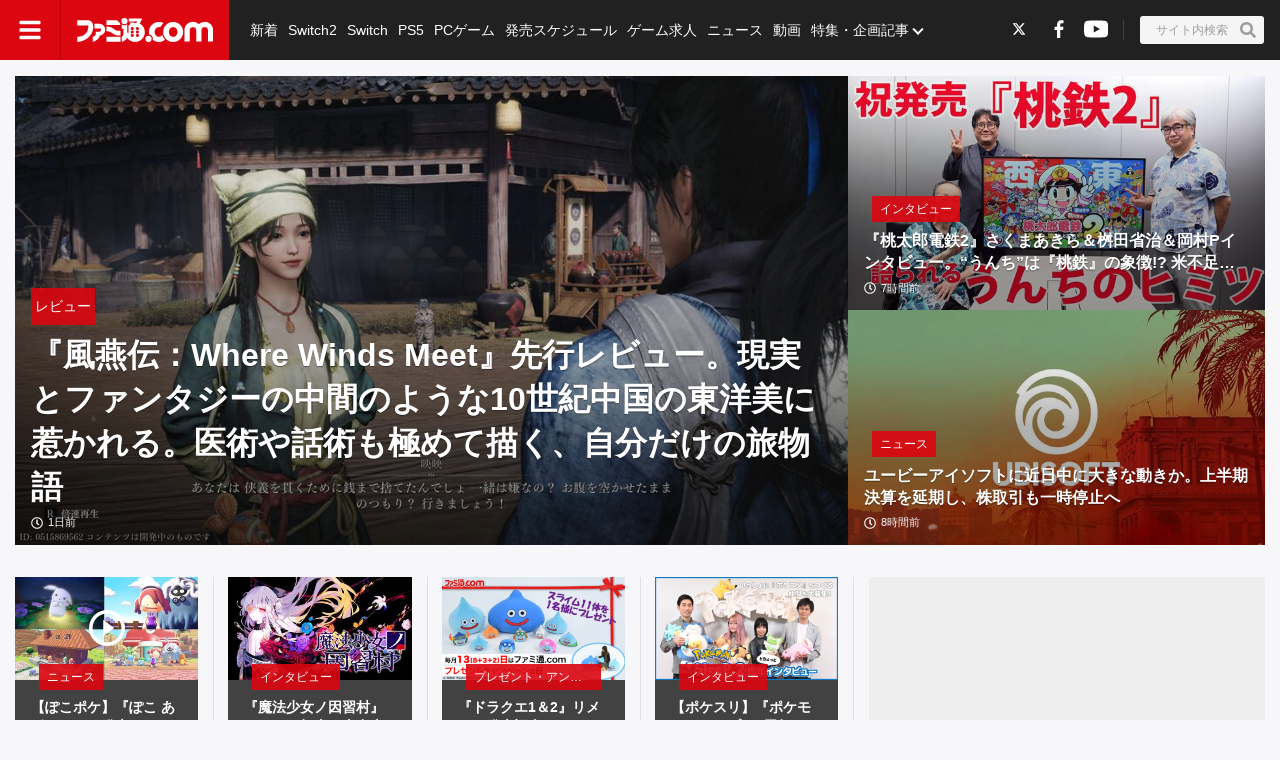

--- FILE ---
content_type: text/html; charset=utf-8
request_url: https://www.famitsu.com/
body_size: 96091
content:
<!DOCTYPE html><html lang="ja"><head><meta charSet="utf-8" data-next-head=""/><meta name="viewport" content="width=device-width,initial-scale=1,maximum-scale=1,user-scalable=no,viewport-fit=cover" data-next-head=""/><script async="" src="https://pagead2.googlesyndication.com/pagead/js/adsbygoogle.js?client=ca-pub-5768738506087143" defer="" data-nscript="beforeInteractive"></script><title data-next-head="">ファミ通.com / ゲーム・エンタメ最新情報</title><meta name="description" content="ゲーム・エンタメ総合情報サイト。Switch・PS5・PS4・Xbox Series X・アプリ等の最新ニュース、ゲーム発売日情報、レビュー、ゲーム販売本数ランキングから、クリエイターのインタビュー記事、他アニメ・声優コンテンツなども充実しています！" data-next-head=""/><link rel="canonical" href="https://www.famitsu.com" data-next-head=""/><meta property="og:locale" content="ja_JP" data-next-head=""/><meta property="og:site_name" content="ファミ通.com" data-next-head=""/><meta property="og:type" content="website" data-next-head=""/><meta property="og:url" content="https://www.famitsu.com" data-next-head=""/><meta property="og:title" content="ファミ通.com / ゲーム・エンタメ最新情報" data-next-head=""/><meta property="og:description" content="ゲーム・エンタメ総合情報サイト。Switch・PS5・PS4・Xbox Series X・アプリ等の最新ニュース、ゲーム発売日情報、レビュー、ゲーム販売本数ランキングから、クリエイターのインタビュー記事、他アニメ・声優コンテンツなども充実しています！" data-next-head=""/><meta property="og:image" content="https://www.famitsu.com/res/images/common/logo_ogp.png" data-next-head=""/><meta name="twitter:card" content="summary_large_image" data-next-head=""/><meta name="twitter:site" content="@famitsu" data-next-head=""/><meta name="twitter:widgets:csp" content="on" data-next-head=""/><meta name="format-detection" content="telephone=no"/><meta property="fb:app_id" content="268815083134042"/><meta name="theme-color" content="#dc0610"/><meta http-equiv="x-dns-prefetch-control" content="on"/><link rel="preconnect dns-prefetch" href="https://www.googletagmanager.com" crossorigin="anonymous"/><link rel="preconnect dns-prefetch" href="https://img.ak.impact-ad.jp" crossorigin="anonymous"/><link rel="preconnect dns-prefetch" href="https://securepubads.g.doubleclick.net" crossorigin="anonymous"/><link rel="preconnect dns-prefetch" href="https://platform.twitter.com" crossorigin="anonymous"/><link rel="preconnect dns-prefetch" href="https://webmedia-resource.kgl-systems.io/" crossorigin="anonymous"/><link rel="apple-touch-icon" href="/res/images/headIcons/apple-touch-icon.png" sizes="180x180"/><link rel="icon" href="/res/images/favicons/favicon.ico"/><link rel="icon" href="/res/images/favicons/favicon-32x32.png" sizes="32x32" type="image/png"/><link rel="icon" href="/res/images/favicons/favicon-16x16.png" sizes="16x16" type="image/png"/><link rel="mask-icon" href="/res/images/favicons/safari-pinned-tab.svg" color="#dc0610" type="image/svg+xml"/><link rel="preload" href="/_next/static/css/e623f457cdf4f7f9.css" as="style"/><link rel="preload" href="/_next/static/css/b1e22022f2536e84.css" as="style"/><link rel="preload" href="/_next/static/css/3cd6e06ba49c0f1d.css" as="style"/><link rel="preload" href="/_next/static/css/065101625fc77799.css" as="style"/><link rel="preload" href="/_next/static/css/4829c5a47dff5222.css" as="style"/><link rel="preload" href="/_next/static/css/854fd6e91cf51f7d.css" as="style"/><link rel="preload" href="/_next/static/css/c37c6463c70fd961.css" as="style"/><link rel="preload" href="/_next/static/css/c6000977e1539ede.css" as="style"/><link rel="stylesheet" href="/_next/static/css/e623f457cdf4f7f9.css" data-n-g=""/><link rel="stylesheet" href="/_next/static/css/b1e22022f2536e84.css" data-n-p=""/><link rel="stylesheet" href="/_next/static/css/3cd6e06ba49c0f1d.css" data-n-p=""/><link rel="stylesheet" href="/_next/static/css/065101625fc77799.css" data-n-p=""/><link rel="stylesheet" href="/_next/static/css/4829c5a47dff5222.css" data-n-p=""/><link rel="stylesheet" href="/_next/static/css/854fd6e91cf51f7d.css" data-n-p=""/><link rel="stylesheet" href="/_next/static/css/c37c6463c70fd961.css" data-n-p=""/><link rel="stylesheet" href="/_next/static/css/c6000977e1539ede.css" data-n-p=""/><noscript data-n-css=""></noscript><script defer="" noModule="" src="/_next/static/chunks/polyfills-42372ed130431b0a.js"></script><script src="/_next/static/chunks/webpack-45e74542ae5143b0.js" defer=""></script><script src="/_next/static/chunks/framework-1548034a53843b9f.js" defer=""></script><script src="/_next/static/chunks/main-637fa066c1262fb2.js" defer=""></script><script src="/_next/static/chunks/pages/_app-6405882d2d849efc.js" defer=""></script><script src="/_next/static/chunks/8051-4fd7c92d5218af91.js" defer=""></script><script src="/_next/static/chunks/9266-417c0669f9900bbc.js" defer=""></script><script src="/_next/static/chunks/5836-b18c496edc5625b4.js" defer=""></script><script src="/_next/static/chunks/182-39a7efb299ad1596.js" defer=""></script><script src="/_next/static/chunks/7564-f006746b96d9acc1.js" defer=""></script><script src="/_next/static/chunks/8891-ceb6a97162480036.js" defer=""></script><script src="/_next/static/chunks/7080-5e47cec1ecf3ca75.js" defer=""></script><script src="/_next/static/chunks/3802-5d758fe75a04b94c.js" defer=""></script><script src="/_next/static/chunks/7178-7b11e72ec7220eb5.js" defer=""></script><script src="/_next/static/chunks/8382-aa84bd7f7cefb3bb.js" defer=""></script><script src="/_next/static/chunks/2400-53a403d6900fd9fe.js" defer=""></script><script src="/_next/static/chunks/pages/index-a6694fe40e3b7e0a.js" defer=""></script><script src="/_next/static/20251030-194109_3cc2f681_240409-202407_20251105-133130_11a9297a/_buildManifest.js" defer=""></script><script src="/_next/static/20251030-194109_3cc2f681_240409-202407_20251105-133130_11a9297a/_ssgManifest.js" defer=""></script></head><body><noscript><iframe src="https://www.googletagmanager.com/ns.html?id=GTM-KDCTQ3" height="0" width="0" style="display:none;visibility:hidden"></iframe></noscript><div id="__next"> <section class="BasicLayout_wrapper__CYanD"><header class="BasicLayout_header__haME0 Header_header__MwWvM Header_backgroundRed__RMYLg"><div class="Drawer_drawer__PPd_x"><button class="Drawer_button__zVwcB" aria-label="ドロワーメニューボタン"><svg xmlns="http://www.w3.org/2000/svg" width="24" height="24" viewBox="0 0 448 512" class="Drawer_hamburgerIcon__uSwO9"><path d="M16 132h416c8.837 0 16-7.163 16-16V76c0-8.837-7.163-16-16-16H16C7.163 60 0 67.163 0 76v40c0 8.837 7.163 16 16 16m0 160h416c8.837 0 16-7.163 16-16v-40c0-8.837-7.163-16-16-16H16c-8.837 0-16 7.163-16 16v40c0 8.837 7.163 16 16 16m0 160h416c8.837 0 16-7.163 16-16v-40c0-8.837-7.163-16-16-16H16c-8.837 0-16 7.163-16 16v40c0 8.837 7.163 16 16 16" style="fill:#fff"></path></svg></button></div><div class="HeaderLogo_brand___qz7l HeaderLogo_normal__StrNm "><h1 class="Logo_brandLogo__9kLlf"><a aria-label="ファミ通.comへのリンク" href="/"><svg xmlns="http://www.w3.org/2000/svg" fill="#fff" aria-hidden="true" viewBox="0 0 181 32" class="Logo_iconFamitsuCom__iOCgP HeaderLogo_logo__sjt60"><path d="M0 31.749v-6.754c3.856-.146 7.465-1.004 9.72-2.616a13.2 13.2 0 0 0 3.497-4.299l.034-.075c1.637-3.374 1.569-4.944 1.732-8.004H.074V2.954h14.491c2.652 0 5.754 1.794 6.518 5.917C23.416 21.4 11.729 31.91.001 31.748z"></path><path d="M29.96 23.656v-.042c-.738 6.021-9.113 8.135-9.113 8.135v-6.858h.523c2.052-.451 3.564-2.254 3.564-4.409l-.002-.122v.006-2.009h4.551c.722 0 2.501-.555 2.501-4.457h-8.878c.136-2.652.335-2.396-.267-6.047 0 0 7.136-.471 9.055.126 3.267.998 5.603 3.986 5.603 7.519v.048-.002c0 3.971-3.222 7.287-7.538 8.114zM39.02 25.069h18.644v6.68H39.02zM57.665 23.347h-2.202c-8.836-.277-8.02-5.754-16.442-5.754v-6.126h1.47c4.086 0 6.649 1.627 9.416 3.85 1.601 1.292 3.348 1.873 7.769 1.873zM39.02 9.469V2.956h12.278c2.438 0 6.367 3.086 6.367 6.513zM63.137 0a4.106 4.106 0 0 1-.006 8.214 4.107 4.107 0 0 1 0-8.214z"></path><path d="m77.272 31.911-.129.001c-4.381 0-8.248-2.2-10.557-5.555l-.028-.043c-1.752 3.918-6 5.101-7.183 5.451v-6.947c.832-.173 2.433-1.622 2.459-3.275v-7.068h-2.459V8.449a5.8 5.8 0 0 0 3.753 1.371h.013c1.42 0 2.719-.519 3.718-1.377l-.008.006v11.289h1.679v-9.307a14.5 14.5 0 0 1 2.269-2.188l.033-.025s.314-.167.314-.413a.94.94 0 0 0-.246-.524l-.895-1.156h5.326c.628 0 .727.675.727.675a5.3 5.3 0 0 1 1.226-.051l-.017-.001q.832.004 1.635.106l-.066-.007c1.512-2.061.727-2.04.727-2.04H68.87V.523h15.323c2.726 0 2.37 1.428 1.355 3.139s-2.166 3.735-2.166 3.735c4.141 2.25 6.906 6.567 6.906 11.53v.094-.005c-.033 7.129-5.819 12.895-12.953 12.895h-.066zm-1.674-8.653v-.005a2.056 2.056 0 1 0-2.056 2.056 2.06 2.06 0 0 0 2.056-2.061v-.006zm0-4.587a2.056 2.056 0 1 0-2.056 2.056 2.06 2.06 0 0 0 2.056-2.061v-.011.001zm0-4.593a2.056 2.056 0 1 0-2.056 2.056c1.135 0 2.056-.92 2.056-2.056v-.017.001zm6.895 9.18v-.005a2.056 2.056 0 1 0-2.056 2.056h.005a2.056 2.056 0 0 0 2.051-2.056v-.011.001zm0-4.587a2.056 2.056 0 1 0-2.056 2.056h.006a2.056 2.056 0 0 0 2.051-2.056v-.017.001zm0-4.593a2.056 2.056 0 1 0-2.056 2.056h.006a2.056 2.056 0 0 0 2.051-2.056v-.017.001zM95.21 31.969h-.005a4.128 4.128 0 1 1 4.127-4.128 4.133 4.133 0 0 1-4.122 4.128h-.001z"></path><path d="M109.057 32h-.008a13.2 13.2 0 0 1-8.212-2.846l.028.021c.098-.4.156-.86.157-1.333v-.015a5.825 5.825 0 0 0-4.815-5.736l-.035-.005a13.2 13.2 0 0 1-.455-3.462v-.001c0-7.373 5.969-13.351 13.338-13.366h.001a8.998 8.998 0 0 1 3.051.378l-.064-.017.382.136a7.9 7.9 0 0 0 2.683.585l.017.001-4.4 6.058a4.7 4.7 0 0 0-1.59-.273l-.083.001h.004c-3.165 0-5.754 2.924-5.754 6.518s2.574 6.513 5.754 6.513c1.69 0 3.458-1.046 4.536-2.49v.047a15.1 15.1 0 0 0 3.666 6.381l-.004-.004c-2.281 1.627-4.473 2.909-8.197 2.909M143.082 16.437v-.026c0-6.244 5.061-11.305 11.305-11.305 2.799 0 5.36 1.017 7.334 2.702l-.016-.013.549.471.555-.471a11.24 11.24 0 0 1 7.319-2.69c6.241 0 11.3 5.059 11.3 11.3v.024-.001 15.066h-6.973V16.491a4.342 4.342 0 0 0-8.684 0v15.003h-6.963V16.485a4.38 4.38 0 0 0-8.752-.007v15.017h-6.968z"></path><path d="M128.089 5.273h-.01c-7.379 0-13.361 5.982-13.361 13.361s5.982 13.361 13.361 13.361 13.361-5.982 13.361-13.361c0-7.375-5.976-13.355-13.35-13.361zm0 19.879c-3.139 0-5.754-2.919-5.754-6.513s2.574-6.518 5.754-6.518 5.754 2.924 5.754 6.518-2.589 6.508-5.754 6.508z"></path></svg></a></h1></div><ul class="HeaderSns_headerSns__3QFws"><li class="HeaderSns_listItem__x78kJ"><a class="SnsIcon_snsIcon__wLTJQ" target="_blank" rel="noopener noreferrer" aria-label="Xへの外部リンク" href="https://x.com/famitsu"><div class="SnsIcon_twitter__4HmRq SnsIcon_bgSquare__2_WbF"><svg xmlns="http://www.w3.org/2000/svg" fill-rule="evenodd" clip-rule="evenodd" image-rendering="optimizeQuality" shape-rendering="geometricPrecision" text-rendering="geometricPrecision" viewBox="0 0 512 512" class="SnsIcon_twitter__4HmRq"><path d="M256 0c141.385 0 256 114.615 256 256S397.385 512 256 512 0 397.385 0 256 114.615 0 256 0"></path><path fill="#fff" fill-rule="nonzero" d="M318.64 157.549h33.401l-72.973 83.407 85.85 113.495h-67.222l-52.647-68.836-60.242 68.836h-33.423l78.052-89.212-82.354-107.69h68.924l47.59 62.917zm-11.724 176.908h18.51L205.95 176.493h-19.86z"></path></svg></div></a></li><li class="HeaderSns_listItem__x78kJ"><a class="SnsIcon_snsIcon__wLTJQ" target="_blank" rel="noopener noreferrer" aria-label="Facebookへの外部リンク" href="https://www.facebook.com/gamefamitsu/"><div class="SnsIcon_facebook__oaUCU SnsIcon_bgSquare__2_WbF"><svg xmlns="http://www.w3.org/2000/svg" viewBox="0 0 17 32" class="SnsIcon_facebook__oaUCU"><path d="M10.88 32V17.645h4.845l.723-5.619H10.88V8.448c0-1.626.454-2.726 2.784-2.726h2.976V.704a41 41 0 0 0-4.32-.218c-4.282 0-7.2 2.611-7.2 7.405v4.134H.288v5.619H5.12v14.355z"></path></svg></div></a></li><li class="HeaderSns_listItem__x78kJ"><a class="SnsIcon_snsIcon__wLTJQ" target="_blank" rel="noopener noreferrer" aria-label="YouTubeへの外部リンク" href="https://www.youtube.com/channel/UCtPyU9cJgvvgH03PQKgaucA"><div class="SnsIcon_youtube__t8QeP SnsIcon_bgSquare__2_WbF"><svg xmlns="http://www.w3.org/2000/svg" viewBox="0 0 45 32" class="SnsIcon_youtube__t8QeP"><path d="M44.47 4.997c.949 3.565.949 11.003.949 11.003s0 7.438-.949 11.003a5.71 5.71 0 0 1-4.015 4.042C36.913 32 22.71 32 22.71 32s-14.203 0-17.745-.955A5.71 5.71 0 0 1 .95 27.003C.001 23.438.001 16 .001 16s0-7.438.949-11.003A5.71 5.71 0 0 1 4.965.955C8.507 0 22.71 0 22.71 0s14.203 0 17.745.955a5.71 5.71 0 0 1 4.015 4.042M18.065 22.753 29.936 16 18.065 9.246z"></path></svg></div></a></li></ul><div class="HeaderSearch_container__vg3si"><button class="HeaderSearch_searchButton__Tty44" aria-label="サイト内検索ボタン"><span class="HeaderSearch_searchInput__XK_fH">サイト内検索</span><svg xmlns="http://www.w3.org/2000/svg" width="12" height="12" viewBox="0 0 512 512" class="HeaderSearch_faSearch___RdQQ"><path fill="currentColor" d="M505 442.7 405.3 343c-4.5-4.5-10.6-7-17-7H372c27.6-35.3 44-79.7 44-128C416 93.1 322.9 0 208 0S0 93.1 0 208s93.1 208 208 208c48.3 0 92.7-16.4 128-44v16.3c0 6.4 2.5 12.5 7 17l99.7 99.7c9.4 9.4 24.6 9.4 33.9 0l28.3-28.3c9.4-9.4 9.4-24.6.1-34M208 336c-70.7 0-128-57.2-128-128 0-70.7 57.2-128 128-128 70.7 0 128 57.2 128 128 0 70.7-57.2 128-128 128"></path></svg></button></div><nav class="GlobalNav_globalNav__yqOHi GlobalNav_normal__LaCv8"><div class="GlobalNav_inner__JMJfd"><ul class="GlobalNav_list__N47nz"><li class="GlobalNav_globalNavItem__fNGOk"><a class="GlobalNav_globalNavLink__Lqa1b undefined" draggable="false" href="/category/new-article/page/1">新着</a></li><li class="GlobalNav_globalNavItem__fNGOk"><a class="GlobalNav_globalNavLink__Lqa1b undefined" draggable="false" href="/category/switch2/page/1">Switch2</a></li><li class="GlobalNav_globalNavItem__fNGOk"><a class="GlobalNav_globalNavLink__Lqa1b undefined" draggable="false" href="/category/switch/page/1">Switch</a></li><li class="GlobalNav_globalNavItem__fNGOk"><a class="GlobalNav_globalNavLink__Lqa1b undefined" draggable="false" href="/category/ps5/page/1">PS5</a></li><li class="GlobalNav_globalNavItem__fNGOk"><a class="GlobalNav_globalNavLink__Lqa1b undefined" draggable="false" href="/category/pc-game/page/1">PCゲーム</a></li><li class="GlobalNav_globalNavItem__fNGOk"><a class="GlobalNav_globalNavLink__Lqa1b undefined" draggable="false" href="/schedule/all-platforms/202511">発売スケジュール</a></li><li class="GlobalNav_globalNavItem__fNGOk"><a class="GlobalNav_globalNavLink__Lqa1b undefined" draggable="false" href="https://career.famitsu.com/">ゲーム求人</a></li><li class="GlobalNav_globalNavItem__fNGOk"><a class="GlobalNav_globalNavLink__Lqa1b undefined" draggable="false" href="/category/news/page/1">ニュース</a></li><li class="GlobalNav_globalNavItem__fNGOk"><a class="GlobalNav_globalNavLink__Lqa1b undefined" draggable="false" href="/category/videos/page/1">動画</a></li><li class="GlobalNav_globalNavItem__fNGOk"><a class="GlobalNav_globalNavLink__Lqa1b GlobalNav_displayNoneLagerThanTwoColumnsMediaQuery__CAEUi" draggable="false" href="/category/special-article/page/1">特集・企画記事</a></li><li class="GlobalNav_globalNavItem__fNGOk DropdownList_dropdownVisible__VrFg1 DropdownList_dropdownBoxInner__62SR3"><a class="GlobalNav_globalNavLink__Lqa1b GlobalNav_iconDropdownMenu__OLe3Z  GlobalNav_displayLargeInlineBlock__7_VR3 DropdownList_itemLink__aSBJy" style="color:#FFFFFF" draggable="false" href="/category/special-article/page/1">特集・企画記事</a></li></ul></div></nav></header><section class="BasicLayout_container__FRH0s"><div class=""><section class="Top_wrapper__mec4W"><section class="Top_firstOneColumn__ZhRg9"><div class="FirstOneColumn_sliderWrapper__pMh_K"><div class="swiper" style="overflow:hidden !important"><div class="swiper-wrapper"><div class="swiper-slide Slider_swiperSlide__mqUzl"><div class="PrimaryOverlayCard_cardContainer__aRlSs"><div class="PrimaryOverlayCard_cardInner__GrmHb"><div class="PrimaryOverlayCard_cardMedia__saaEF"><a class="ImageMedia_media__8Kupb" aria-label="『風燕伝：Where Winds Meet』先行レビュー。現実とファンタジーの中間のような10世紀中国の東洋美に惹かれる。医術や話術も極めて描く、自分だけの旅物語" href="/article/202511/57683"><div class="ImageMedia_media__8Kupb ImageMedia_darken__ZzK2l ImageMedia_imageWrapperAspect16to9__TiRf3 undefined"><img alt="『風燕伝：Where Winds Meet』先行レビュー。現実とファンタジーの中間のような10世紀中国の東洋美に惹かれる。医術や話術も極めて描く、自分だけの旅物語" loading="lazy" decoding="async" data-nimg="fill" class="ImageMedia_objectFitCoverImage__Co6QG" style="position:absolute;height:100%;width:100%;left:0;top:0;right:0;bottom:0;color:transparent" sizes="100%" srcSet="https://cimg.kgl-systems.io/camion/files/57683/thumbnail_sxiT.jpg?x=960 16w, https://cimg.kgl-systems.io/camion/files/57683/thumbnail_sxiT.jpg?x=960 32w, https://cimg.kgl-systems.io/camion/files/57683/thumbnail_sxiT.jpg?x=960 48w, https://cimg.kgl-systems.io/camion/files/57683/thumbnail_sxiT.jpg?x=960 64w, https://cimg.kgl-systems.io/camion/files/57683/thumbnail_sxiT.jpg?x=960 96w, https://cimg.kgl-systems.io/camion/files/57683/thumbnail_sxiT.jpg?x=960 128w, https://cimg.kgl-systems.io/camion/files/57683/thumbnail_sxiT.jpg?x=960 256w, https://cimg.kgl-systems.io/camion/files/57683/thumbnail_sxiT.jpg?x=960 384w, https://cimg.kgl-systems.io/camion/files/57683/thumbnail_sxiT.jpg?x=960 640w, https://cimg.kgl-systems.io/camion/files/57683/thumbnail_sxiT.jpg?x=960 750w, https://cimg.kgl-systems.io/camion/files/57683/thumbnail_sxiT.jpg?x=960 828w, https://cimg.kgl-systems.io/camion/files/57683/thumbnail_sxiT.jpg?x=960 1080w, https://cimg.kgl-systems.io/camion/files/57683/thumbnail_sxiT.jpg?x=960 1200w, https://cimg.kgl-systems.io/camion/files/57683/thumbnail_sxiT.jpg?x=960 1920w, https://cimg.kgl-systems.io/camion/files/57683/thumbnail_sxiT.jpg?x=960 2048w, https://cimg.kgl-systems.io/camion/files/57683/thumbnail_sxiT.jpg?x=960 3840w" src="https://cimg.kgl-systems.io/camion/files/57683/thumbnail_sxiT.jpg?x=960"/></div></a></div><div class="PrimaryOverlayCard_cardBody__4oRkc"><div class="PrimaryCardInner_container__kA_nm PrimaryCardInner_slider__bM0cP"><div class="PrimaryCardInner_cardStatus__47aZa"><div class="Category_category__et9iU Category_normal__50SRA undefined"><a class="Category_item__vr2fm" href="/category/review/page/1">レビュー</a></div></div><div class="PrimaryCardInner_cardText__P7Lcc"><p class="PrimaryCardInner_cardTitle__4iYce   undefined "><a href="/article/202511/57683">『風燕伝：Where Winds Meet』先行レビュー。現実とファンタジーの中間のような10世紀中国の東洋美に惹かれる。医術や話術も極めて描く、自分だけの旅物語</a></p><div class="PrimaryCardInner_cardFooter__4CKTo undefined PrimaryCardInner_sliderTimeColor__2SVtz"><div class="PublicationDate_date__fxRqa"><svg xmlns="http://www.w3.org/2000/svg" width="12" height="12" viewBox="0 0 512 512"><path fill="currentColor" d="M256 8C119 8 8 119 8 256s111 248 248 248 248-111 248-248S393 8 256 8m0 448c-110.5 0-200-89.5-200-200S145.5 56 256 56s200 89.5 200 200-89.5 200-200 200m61.8-104.4-84.9-61.7c-3.1-2.3-4.9-5.9-4.9-9.7V116c0-6.6 5.4-12 12-12h32c6.6 0 12 5.4 12 12v141.7l66.8 48.6c5.4 3.9 6.5 11.4 2.6 16.8L334.6 349c-3.9 5.3-11.4 6.5-16.8 2.6"></path></svg><time>1日前</time></div></div></div></div></div></div></div></div><div class="swiper-slide Slider_swiperSlide__mqUzl"><div class="PrimaryOverlayCard_cardContainer__aRlSs"><div class="PrimaryOverlayCard_cardInner__GrmHb"><div class="PrimaryOverlayCard_cardMedia__saaEF"><a class="ImageMedia_media__8Kupb" aria-label="『桃太郎電鉄2』さくまあきら＆桝田省治＆岡村Pインタビュー。“うんち”は『桃鉄』の象徴!? 米不足、猛暑といった最新トピックもゲームに反映【桃鉄2】" href="/article/202511/57243"><div class="ImageMedia_media__8Kupb ImageMedia_darken__ZzK2l ImageMedia_imageWrapperAspect16to9__TiRf3 undefined"><img alt="『桃太郎電鉄2』さくまあきら＆桝田省治＆岡村Pインタビュー。“うんち”は『桃鉄』の象徴!? 米不足、猛暑といった最新トピックもゲームに反映【桃鉄2】" loading="lazy" decoding="async" data-nimg="fill" class="ImageMedia_objectFitCoverImage__Co6QG" style="position:absolute;height:100%;width:100%;left:0;top:0;right:0;bottom:0;color:transparent" sizes="100%" srcSet="https://cimg.kgl-systems.io/camion/files/57243/thumbnail_hCrX.jpg?x=960 16w, https://cimg.kgl-systems.io/camion/files/57243/thumbnail_hCrX.jpg?x=960 32w, https://cimg.kgl-systems.io/camion/files/57243/thumbnail_hCrX.jpg?x=960 48w, https://cimg.kgl-systems.io/camion/files/57243/thumbnail_hCrX.jpg?x=960 64w, https://cimg.kgl-systems.io/camion/files/57243/thumbnail_hCrX.jpg?x=960 96w, https://cimg.kgl-systems.io/camion/files/57243/thumbnail_hCrX.jpg?x=960 128w, https://cimg.kgl-systems.io/camion/files/57243/thumbnail_hCrX.jpg?x=960 256w, https://cimg.kgl-systems.io/camion/files/57243/thumbnail_hCrX.jpg?x=960 384w, https://cimg.kgl-systems.io/camion/files/57243/thumbnail_hCrX.jpg?x=960 640w, https://cimg.kgl-systems.io/camion/files/57243/thumbnail_hCrX.jpg?x=960 750w, https://cimg.kgl-systems.io/camion/files/57243/thumbnail_hCrX.jpg?x=960 828w, https://cimg.kgl-systems.io/camion/files/57243/thumbnail_hCrX.jpg?x=960 1080w, https://cimg.kgl-systems.io/camion/files/57243/thumbnail_hCrX.jpg?x=960 1200w, https://cimg.kgl-systems.io/camion/files/57243/thumbnail_hCrX.jpg?x=960 1920w, https://cimg.kgl-systems.io/camion/files/57243/thumbnail_hCrX.jpg?x=960 2048w, https://cimg.kgl-systems.io/camion/files/57243/thumbnail_hCrX.jpg?x=960 3840w" src="https://cimg.kgl-systems.io/camion/files/57243/thumbnail_hCrX.jpg?x=960"/></div></a></div><div class="PrimaryOverlayCard_cardBody__4oRkc"><div class="PrimaryCardInner_container__kA_nm PrimaryCardInner_slider__bM0cP"><div class="PrimaryCardInner_cardStatus__47aZa"><div class="Category_category__et9iU Category_normal__50SRA undefined"><a class="Category_item__vr2fm" href="/category/interview/page/1">インタビュー</a></div></div><div class="PrimaryCardInner_cardText__P7Lcc"><p class="PrimaryCardInner_cardTitle__4iYce   undefined "><a href="/article/202511/57243">『桃太郎電鉄2』さくまあきら＆桝田省治＆岡村Pインタビュー。“うんち”は『桃鉄』の象徴!? 米不足、猛暑といった最新トピックもゲームに反映【桃鉄2】</a></p><div class="PrimaryCardInner_cardFooter__4CKTo undefined PrimaryCardInner_sliderTimeColor__2SVtz"><div class="PublicationDate_date__fxRqa"><svg xmlns="http://www.w3.org/2000/svg" width="12" height="12" viewBox="0 0 512 512"><path fill="currentColor" d="M256 8C119 8 8 119 8 256s111 248 248 248 248-111 248-248S393 8 256 8m0 448c-110.5 0-200-89.5-200-200S145.5 56 256 56s200 89.5 200 200-89.5 200-200 200m61.8-104.4-84.9-61.7c-3.1-2.3-4.9-5.9-4.9-9.7V116c0-6.6 5.4-12 12-12h32c6.6 0 12 5.4 12 12v141.7l66.8 48.6c5.4 3.9 6.5 11.4 2.6 16.8L334.6 349c-3.9 5.3-11.4 6.5-16.8 2.6"></path></svg><time>7時間前</time></div></div></div></div></div></div></div></div><div class="swiper-slide Slider_swiperSlide__mqUzl"><div class="PrimaryOverlayCard_cardContainer__aRlSs"><div class="PrimaryOverlayCard_cardInner__GrmHb"><div class="PrimaryOverlayCard_cardMedia__saaEF"><a class="ImageMedia_media__8Kupb" aria-label="ユービーアイソフトに近日中に大きな動きか。上半期決算を延期し、株取引も一時停止へ" href="/article/202511/57826"><div class="ImageMedia_media__8Kupb ImageMedia_darken__ZzK2l ImageMedia_imageWrapperAspect16to9__TiRf3 undefined"><img alt="ユービーアイソフトに近日中に大きな動きか。上半期決算を延期し、株取引も一時停止へ" loading="lazy" decoding="async" data-nimg="fill" class="ImageMedia_objectFitCoverImage__Co6QG" style="position:absolute;height:100%;width:100%;left:0;top:0;right:0;bottom:0;color:transparent" sizes="100%" srcSet="https://cimg.kgl-systems.io/camion/files/57826/thumbnail_ePkV.jpg?x=960 16w, https://cimg.kgl-systems.io/camion/files/57826/thumbnail_ePkV.jpg?x=960 32w, https://cimg.kgl-systems.io/camion/files/57826/thumbnail_ePkV.jpg?x=960 48w, https://cimg.kgl-systems.io/camion/files/57826/thumbnail_ePkV.jpg?x=960 64w, https://cimg.kgl-systems.io/camion/files/57826/thumbnail_ePkV.jpg?x=960 96w, https://cimg.kgl-systems.io/camion/files/57826/thumbnail_ePkV.jpg?x=960 128w, https://cimg.kgl-systems.io/camion/files/57826/thumbnail_ePkV.jpg?x=960 256w, https://cimg.kgl-systems.io/camion/files/57826/thumbnail_ePkV.jpg?x=960 384w, https://cimg.kgl-systems.io/camion/files/57826/thumbnail_ePkV.jpg?x=960 640w, https://cimg.kgl-systems.io/camion/files/57826/thumbnail_ePkV.jpg?x=960 750w, https://cimg.kgl-systems.io/camion/files/57826/thumbnail_ePkV.jpg?x=960 828w, https://cimg.kgl-systems.io/camion/files/57826/thumbnail_ePkV.jpg?x=960 1080w, https://cimg.kgl-systems.io/camion/files/57826/thumbnail_ePkV.jpg?x=960 1200w, https://cimg.kgl-systems.io/camion/files/57826/thumbnail_ePkV.jpg?x=960 1920w, https://cimg.kgl-systems.io/camion/files/57826/thumbnail_ePkV.jpg?x=960 2048w, https://cimg.kgl-systems.io/camion/files/57826/thumbnail_ePkV.jpg?x=960 3840w" src="https://cimg.kgl-systems.io/camion/files/57826/thumbnail_ePkV.jpg?x=960"/></div></a></div><div class="PrimaryOverlayCard_cardBody__4oRkc"><div class="PrimaryCardInner_container__kA_nm PrimaryCardInner_slider__bM0cP"><div class="PrimaryCardInner_cardStatus__47aZa"><div class="Category_category__et9iU Category_normal__50SRA undefined"><a class="Category_item__vr2fm" href="/category/news/page/1">ニュース</a></div></div><div class="PrimaryCardInner_cardText__P7Lcc"><p class="PrimaryCardInner_cardTitle__4iYce   undefined "><a href="/article/202511/57826">ユービーアイソフトに近日中に大きな動きか。上半期決算を延期し、株取引も一時停止へ</a></p><div class="PrimaryCardInner_cardFooter__4CKTo undefined PrimaryCardInner_sliderTimeColor__2SVtz"><div class="PublicationDate_date__fxRqa"><svg xmlns="http://www.w3.org/2000/svg" width="12" height="12" viewBox="0 0 512 512"><path fill="currentColor" d="M256 8C119 8 8 119 8 256s111 248 248 248 248-111 248-248S393 8 256 8m0 448c-110.5 0-200-89.5-200-200S145.5 56 256 56s200 89.5 200 200-89.5 200-200 200m61.8-104.4-84.9-61.7c-3.1-2.3-4.9-5.9-4.9-9.7V116c0-6.6 5.4-12 12-12h32c6.6 0 12 5.4 12 12v141.7l66.8 48.6c5.4 3.9 6.5 11.4 2.6 16.8L334.6 349c-3.9 5.3-11.4 6.5-16.8 2.6"></path></svg><time>8時間前</time></div></div></div></div></div></div></div></div><div class="swiper-slide Slider_swiperSlide__mqUzl"><div class="PrimaryOverlayCard_cardContainer__aRlSs"><div class="PrimaryOverlayCard_cardInner__GrmHb"><div class="PrimaryOverlayCard_cardMedia__saaEF"><a class="ImageMedia_media__8Kupb" aria-label="【ぽこポケ】『ぽこ あ ポケモン』発表まとめ。マルチプレイ要素や見知らぬピカチュウ、カビゴンの姿も" href="/article/202511/57810"><div class="ImageMedia_media__8Kupb ImageMedia_darken__ZzK2l ImageMedia_imageWrapperAspect16to9__TiRf3 undefined"><img alt="【ぽこポケ】『ぽこ あ ポケモン』発表まとめ。マルチプレイ要素や見知らぬピカチュウ、カビゴンの姿も" loading="lazy" decoding="async" data-nimg="fill" class="ImageMedia_objectFitCoverImage__Co6QG" style="position:absolute;height:100%;width:100%;left:0;top:0;right:0;bottom:0;color:transparent" sizes="100%" srcSet="https://cimg.kgl-systems.io/camion/files/57810/thumbnail_iUeW.jpg?x=960 16w, https://cimg.kgl-systems.io/camion/files/57810/thumbnail_iUeW.jpg?x=960 32w, https://cimg.kgl-systems.io/camion/files/57810/thumbnail_iUeW.jpg?x=960 48w, https://cimg.kgl-systems.io/camion/files/57810/thumbnail_iUeW.jpg?x=960 64w, https://cimg.kgl-systems.io/camion/files/57810/thumbnail_iUeW.jpg?x=960 96w, https://cimg.kgl-systems.io/camion/files/57810/thumbnail_iUeW.jpg?x=960 128w, https://cimg.kgl-systems.io/camion/files/57810/thumbnail_iUeW.jpg?x=960 256w, https://cimg.kgl-systems.io/camion/files/57810/thumbnail_iUeW.jpg?x=960 384w, https://cimg.kgl-systems.io/camion/files/57810/thumbnail_iUeW.jpg?x=960 640w, https://cimg.kgl-systems.io/camion/files/57810/thumbnail_iUeW.jpg?x=960 750w, https://cimg.kgl-systems.io/camion/files/57810/thumbnail_iUeW.jpg?x=960 828w, https://cimg.kgl-systems.io/camion/files/57810/thumbnail_iUeW.jpg?x=960 1080w, https://cimg.kgl-systems.io/camion/files/57810/thumbnail_iUeW.jpg?x=960 1200w, https://cimg.kgl-systems.io/camion/files/57810/thumbnail_iUeW.jpg?x=960 1920w, https://cimg.kgl-systems.io/camion/files/57810/thumbnail_iUeW.jpg?x=960 2048w, https://cimg.kgl-systems.io/camion/files/57810/thumbnail_iUeW.jpg?x=960 3840w" src="https://cimg.kgl-systems.io/camion/files/57810/thumbnail_iUeW.jpg?x=960"/><span class="PlayIcon_icon__TPq69  PlayIcon_default__b0cmW PlayIcon_left__fKezM"></span></div></a></div><div class="PrimaryOverlayCard_cardBody__4oRkc"><div class="PrimaryCardInner_container__kA_nm PrimaryCardInner_slider__bM0cP"><div class="PrimaryCardInner_cardStatus__47aZa"><div class="Category_category__et9iU Category_normal__50SRA undefined"><a class="Category_item__vr2fm" href="/category/news/page/1">ニュース</a></div></div><div class="PrimaryCardInner_cardText__P7Lcc"><p class="PrimaryCardInner_cardTitle__4iYce   undefined "><a href="/article/202511/57810">【ぽこポケ】『ぽこ あ ポケモン』発表まとめ。マルチプレイ要素や見知らぬピカチュウ、カビゴンの姿も</a></p><div class="PrimaryCardInner_cardFooter__4CKTo undefined PrimaryCardInner_sliderTimeColor__2SVtz"><div class="PublicationDate_date__fxRqa"><svg xmlns="http://www.w3.org/2000/svg" width="12" height="12" viewBox="0 0 512 512"><path fill="currentColor" d="M256 8C119 8 8 119 8 256s111 248 248 248 248-111 248-248S393 8 256 8m0 448c-110.5 0-200-89.5-200-200S145.5 56 256 56s200 89.5 200 200-89.5 200-200 200m61.8-104.4-84.9-61.7c-3.1-2.3-4.9-5.9-4.9-9.7V116c0-6.6 5.4-12 12-12h32c6.6 0 12 5.4 12 12v141.7l66.8 48.6c5.4 3.9 6.5 11.4 2.6 16.8L334.6 349c-3.9 5.3-11.4 6.5-16.8 2.6"></path></svg><time>15時間前</time></div></div></div></div></div></div></div></div><div class="swiper-slide Slider_swiperSlide__mqUzl"><div class="PrimaryOverlayCard_cardContainer__aRlSs"><div class="PrimaryOverlayCard_cardInner__GrmHb"><div class="PrimaryOverlayCard_cardMedia__saaEF"><a class="ImageMedia_media__8Kupb" aria-label="『魔法少女ノ因習村』シナリオ担当・喜多南氏＆祁答院慎氏インタビュー。美しくもおぞましい＝“鬱くしい”村ものの怪奇譚が描かれる" href="/article/202511/57468"><div class="ImageMedia_media__8Kupb ImageMedia_darken__ZzK2l ImageMedia_imageWrapperAspect16to9__TiRf3 undefined"><img alt="『魔法少女ノ因習村』シナリオ担当・喜多南氏＆祁答院慎氏インタビュー。美しくもおぞましい＝“鬱くしい”村ものの怪奇譚が描かれる" loading="lazy" decoding="async" data-nimg="fill" class="ImageMedia_objectFitCoverImage__Co6QG" style="position:absolute;height:100%;width:100%;left:0;top:0;right:0;bottom:0;color:transparent" sizes="100%" srcSet="https://cimg.kgl-systems.io/camion/files/57468/thumbnail_RvMT.jpg?x=960 16w, https://cimg.kgl-systems.io/camion/files/57468/thumbnail_RvMT.jpg?x=960 32w, https://cimg.kgl-systems.io/camion/files/57468/thumbnail_RvMT.jpg?x=960 48w, https://cimg.kgl-systems.io/camion/files/57468/thumbnail_RvMT.jpg?x=960 64w, https://cimg.kgl-systems.io/camion/files/57468/thumbnail_RvMT.jpg?x=960 96w, https://cimg.kgl-systems.io/camion/files/57468/thumbnail_RvMT.jpg?x=960 128w, https://cimg.kgl-systems.io/camion/files/57468/thumbnail_RvMT.jpg?x=960 256w, https://cimg.kgl-systems.io/camion/files/57468/thumbnail_RvMT.jpg?x=960 384w, https://cimg.kgl-systems.io/camion/files/57468/thumbnail_RvMT.jpg?x=960 640w, https://cimg.kgl-systems.io/camion/files/57468/thumbnail_RvMT.jpg?x=960 750w, https://cimg.kgl-systems.io/camion/files/57468/thumbnail_RvMT.jpg?x=960 828w, https://cimg.kgl-systems.io/camion/files/57468/thumbnail_RvMT.jpg?x=960 1080w, https://cimg.kgl-systems.io/camion/files/57468/thumbnail_RvMT.jpg?x=960 1200w, https://cimg.kgl-systems.io/camion/files/57468/thumbnail_RvMT.jpg?x=960 1920w, https://cimg.kgl-systems.io/camion/files/57468/thumbnail_RvMT.jpg?x=960 2048w, https://cimg.kgl-systems.io/camion/files/57468/thumbnail_RvMT.jpg?x=960 3840w" src="https://cimg.kgl-systems.io/camion/files/57468/thumbnail_RvMT.jpg?x=960"/></div></a></div><div class="PrimaryOverlayCard_cardBody__4oRkc"><div class="PrimaryCardInner_container__kA_nm PrimaryCardInner_slider__bM0cP"><div class="PrimaryCardInner_cardStatus__47aZa"><div class="Category_category__et9iU Category_normal__50SRA undefined"><a class="Category_item__vr2fm" href="/category/interview/page/1">インタビュー</a></div></div><div class="PrimaryCardInner_cardText__P7Lcc"><p class="PrimaryCardInner_cardTitle__4iYce   undefined "><a href="/article/202511/57468">『魔法少女ノ因習村』シナリオ担当・喜多南氏＆祁答院慎氏インタビュー。美しくもおぞましい＝“鬱くしい”村ものの怪奇譚が描かれる</a></p><div class="PrimaryCardInner_cardFooter__4CKTo undefined PrimaryCardInner_sliderTimeColor__2SVtz"><div class="PublicationDate_date__fxRqa"><svg xmlns="http://www.w3.org/2000/svg" width="12" height="12" viewBox="0 0 512 512"><path fill="currentColor" d="M256 8C119 8 8 119 8 256s111 248 248 248 248-111 248-248S393 8 256 8m0 448c-110.5 0-200-89.5-200-200S145.5 56 256 56s200 89.5 200 200-89.5 200-200 200m61.8-104.4-84.9-61.7c-3.1-2.3-4.9-5.9-4.9-9.7V116c0-6.6 5.4-12 12-12h32c6.6 0 12 5.4 12 12v141.7l66.8 48.6c5.4 3.9 6.5 11.4 2.6 16.8L334.6 349c-3.9 5.3-11.4 6.5-16.8 2.6"></path></svg><time>20時間前</time></div></div></div></div></div></div></div></div><div class="swiper-slide Slider_swiperSlide__mqUzl"><div class="PrimaryOverlayCard_cardContainer__aRlSs"><div class="PrimaryOverlayCard_cardInner__GrmHb"><div class="PrimaryOverlayCard_cardMedia__saaEF"><a class="ImageMedia_media__8Kupb" aria-label="『ドラクエ1＆2』リメイク発売記念！ スライムぬいぐるみ・クッション11体セットを1名様にプレゼント【HD-2D版ドラゴンクエストI＆II】｜ ファミ通.comの日キャンペーン" href="/article/202511/55731"><div class="ImageMedia_media__8Kupb ImageMedia_darken__ZzK2l ImageMedia_imageWrapperAspect16to9__TiRf3 undefined"><img alt="『ドラクエ1＆2』リメイク発売記念！ スライムぬいぐるみ・クッション11体セットを1名様にプレゼント【HD-2D版ドラゴンクエストI＆II】｜ ファミ通.comの日キャンペーン" loading="lazy" decoding="async" data-nimg="fill" class="ImageMedia_objectFitCoverImage__Co6QG" style="position:absolute;height:100%;width:100%;left:0;top:0;right:0;bottom:0;color:transparent" sizes="100%" srcSet="https://cimg.kgl-systems.io/camion/files/55731/thumbnail_lfii.png?x=960 16w, https://cimg.kgl-systems.io/camion/files/55731/thumbnail_lfii.png?x=960 32w, https://cimg.kgl-systems.io/camion/files/55731/thumbnail_lfii.png?x=960 48w, https://cimg.kgl-systems.io/camion/files/55731/thumbnail_lfii.png?x=960 64w, https://cimg.kgl-systems.io/camion/files/55731/thumbnail_lfii.png?x=960 96w, https://cimg.kgl-systems.io/camion/files/55731/thumbnail_lfii.png?x=960 128w, https://cimg.kgl-systems.io/camion/files/55731/thumbnail_lfii.png?x=960 256w, https://cimg.kgl-systems.io/camion/files/55731/thumbnail_lfii.png?x=960 384w, https://cimg.kgl-systems.io/camion/files/55731/thumbnail_lfii.png?x=960 640w, https://cimg.kgl-systems.io/camion/files/55731/thumbnail_lfii.png?x=960 750w, https://cimg.kgl-systems.io/camion/files/55731/thumbnail_lfii.png?x=960 828w, https://cimg.kgl-systems.io/camion/files/55731/thumbnail_lfii.png?x=960 1080w, https://cimg.kgl-systems.io/camion/files/55731/thumbnail_lfii.png?x=960 1200w, https://cimg.kgl-systems.io/camion/files/55731/thumbnail_lfii.png?x=960 1920w, https://cimg.kgl-systems.io/camion/files/55731/thumbnail_lfii.png?x=960 2048w, https://cimg.kgl-systems.io/camion/files/55731/thumbnail_lfii.png?x=960 3840w" src="https://cimg.kgl-systems.io/camion/files/55731/thumbnail_lfii.png?x=960"/></div></a></div><div class="PrimaryOverlayCard_cardBody__4oRkc"><div class="PrimaryCardInner_container__kA_nm PrimaryCardInner_slider__bM0cP"><div class="PrimaryCardInner_cardStatus__47aZa"><div class="Category_category__et9iU Category_normal__50SRA undefined"><a class="Category_item__vr2fm" href="/category/present-questionnaire/page/1">プレゼント・アンケート</a></div></div><div class="PrimaryCardInner_cardText__P7Lcc"><p class="PrimaryCardInner_cardTitle__4iYce   undefined "><a href="/article/202511/55731">『ドラクエ1＆2』リメイク発売記念！ スライムぬいぐるみ・クッション11体セットを1名様にプレゼント【HD-2D版ドラゴンクエストI＆II】｜ ファミ通.comの日キャンペーン</a></p><div class="PrimaryCardInner_cardFooter__4CKTo undefined PrimaryCardInner_sliderTimeColor__2SVtz"><div class="PublicationDate_date__fxRqa"><svg xmlns="http://www.w3.org/2000/svg" width="12" height="12" viewBox="0 0 512 512"><path fill="currentColor" d="M256 8C119 8 8 119 8 256s111 248 248 248 248-111 248-248S393 8 256 8m0 448c-110.5 0-200-89.5-200-200S145.5 56 256 56s200 89.5 200 200-89.5 200-200 200m61.8-104.4-84.9-61.7c-3.1-2.3-4.9-5.9-4.9-9.7V116c0-6.6 5.4-12 12-12h32c6.6 0 12 5.4 12 12v141.7l66.8 48.6c5.4 3.9 6.5 11.4 2.6 16.8L334.6 349c-3.9 5.3-11.4 6.5-16.8 2.6"></path></svg><time>1日前</time></div></div></div></div></div></div></div></div><div class="swiper-slide Slider_swiperSlide__mqUzl"><div class="PrimaryOverlayCard_cardContainer__aRlSs"><div class="PrimaryOverlayCard_cardInner__GrmHb"><div class="PrimaryOverlayCard_cardMedia__saaEF"><a class="ImageMedia_media__8Kupb" aria-label="【ポケスリ】『ポケモンスリープ』2周年とちょっとインタビュー！ お仕事でポケモンを描きたい方、UIデザイナー、『ポケスリ』の未来を創るプランナー・エンジニアを大募集チュウ！" href="/article/202511/56559"><div class="ImageMedia_media__8Kupb ImageMedia_darken__ZzK2l ImageMedia_imageWrapperAspect16to9__TiRf3 undefined"><img alt="【ポケスリ】『ポケモンスリープ』2周年とちょっとインタビュー！ お仕事でポケモンを描きたい方、UIデザイナー、『ポケスリ』の未来を創るプランナー・エンジニアを大募集チュウ！" loading="lazy" decoding="async" data-nimg="fill" class="ImageMedia_objectFitCoverImage__Co6QG" style="position:absolute;height:100%;width:100%;left:0;top:0;right:0;bottom:0;color:transparent" sizes="100%" srcSet="https://cimg.kgl-systems.io/camion/files/56559/thumbnail_FJaI.png?x=960 16w, https://cimg.kgl-systems.io/camion/files/56559/thumbnail_FJaI.png?x=960 32w, https://cimg.kgl-systems.io/camion/files/56559/thumbnail_FJaI.png?x=960 48w, https://cimg.kgl-systems.io/camion/files/56559/thumbnail_FJaI.png?x=960 64w, https://cimg.kgl-systems.io/camion/files/56559/thumbnail_FJaI.png?x=960 96w, https://cimg.kgl-systems.io/camion/files/56559/thumbnail_FJaI.png?x=960 128w, https://cimg.kgl-systems.io/camion/files/56559/thumbnail_FJaI.png?x=960 256w, https://cimg.kgl-systems.io/camion/files/56559/thumbnail_FJaI.png?x=960 384w, https://cimg.kgl-systems.io/camion/files/56559/thumbnail_FJaI.png?x=960 640w, https://cimg.kgl-systems.io/camion/files/56559/thumbnail_FJaI.png?x=960 750w, https://cimg.kgl-systems.io/camion/files/56559/thumbnail_FJaI.png?x=960 828w, https://cimg.kgl-systems.io/camion/files/56559/thumbnail_FJaI.png?x=960 1080w, https://cimg.kgl-systems.io/camion/files/56559/thumbnail_FJaI.png?x=960 1200w, https://cimg.kgl-systems.io/camion/files/56559/thumbnail_FJaI.png?x=960 1920w, https://cimg.kgl-systems.io/camion/files/56559/thumbnail_FJaI.png?x=960 2048w, https://cimg.kgl-systems.io/camion/files/56559/thumbnail_FJaI.png?x=960 3840w" src="https://cimg.kgl-systems.io/camion/files/56559/thumbnail_FJaI.png?x=960"/></div></a></div><div class="PrimaryOverlayCard_cardBody__4oRkc"><div class="PrimaryCardInner_container__kA_nm PrimaryCardInner_slider__bM0cP"><div class="PrimaryCardInner_cardStatus__47aZa"><div class="Category_category__et9iU Category_normal__50SRA undefined"><a class="Category_item__vr2fm" href="/category/interview/page/1">インタビュー</a></div></div><div class="PrimaryCardInner_cardText__P7Lcc"><p class="PrimaryCardInner_cardTitle__4iYce   undefined "><a href="/article/202511/56559">【ポケスリ】『ポケモンスリープ』2周年とちょっとインタビュー！ お仕事でポケモンを描きたい方、UIデザイナー、『ポケスリ』の未来を創るプランナー・エンジニアを大募集チュウ！</a></p><div class="PrimaryCardInner_cardFooter__4CKTo undefined PrimaryCardInner_sliderTimeColor__2SVtz"><div class="PublicationDate_date__fxRqa"><svg xmlns="http://www.w3.org/2000/svg" width="12" height="12" viewBox="0 0 512 512"><path fill="currentColor" d="M256 8C119 8 8 119 8 256s111 248 248 248 248-111 248-248S393 8 256 8m0 448c-110.5 0-200-89.5-200-200S145.5 56 256 56s200 89.5 200 200-89.5 200-200 200m61.8-104.4-84.9-61.7c-3.1-2.3-4.9-5.9-4.9-9.7V116c0-6.6 5.4-12 12-12h32c6.6 0 12 5.4 12 12v141.7l66.8 48.6c5.4 3.9 6.5 11.4 2.6 16.8L334.6 349c-3.9 5.3-11.4 6.5-16.8 2.6"></path></svg><time>1日前</time></div></div></div></div></div></div></div></div></div><div class="swiper-pagination"></div></div></div><div class="FirstOneColumn_container__jogVC"><div class="FirstOneColumn_basicCardListWrapper__xSo6U"><div class="FirstOneColumn_column__9GroI"><div class="FirstOneColumn_firstDivInBasicCardListWrapper__vKh_g"><div class="PrimaryOverlayCard_cardContainer__aRlSs"><div class="PrimaryOverlayCard_cardInner__GrmHb"><div class="PrimaryOverlayCard_cardMedia__saaEF"><a class="ImageMedia_media__8Kupb" aria-label="『風燕伝：Where Winds Meet』先行レビュー。現実とファンタジーの中間のような10世紀中国の東洋美に惹かれる。医術や話術も極めて描く、自分だけの旅物語" href="/article/202511/57683"><div class="ImageMedia_media__8Kupb ImageMedia_darken__ZzK2l ImageMedia_imageWrapperAspect16to9__TiRf3 undefined"><img alt="『風燕伝：Where Winds Meet』先行レビュー。現実とファンタジーの中間のような10世紀中国の東洋美に惹かれる。医術や話術も極めて描く、自分だけの旅物語" loading="lazy" decoding="async" data-nimg="fill" class="ImageMedia_objectFitCoverImage__Co6QG" style="position:absolute;height:100%;width:100%;left:0;top:0;right:0;bottom:0;color:transparent" sizes="100%" srcSet="https://cimg.kgl-systems.io/camion/files/57683/thumbnail_sxiT.jpg?x=960 16w, https://cimg.kgl-systems.io/camion/files/57683/thumbnail_sxiT.jpg?x=960 32w, https://cimg.kgl-systems.io/camion/files/57683/thumbnail_sxiT.jpg?x=960 48w, https://cimg.kgl-systems.io/camion/files/57683/thumbnail_sxiT.jpg?x=960 64w, https://cimg.kgl-systems.io/camion/files/57683/thumbnail_sxiT.jpg?x=960 96w, https://cimg.kgl-systems.io/camion/files/57683/thumbnail_sxiT.jpg?x=960 128w, https://cimg.kgl-systems.io/camion/files/57683/thumbnail_sxiT.jpg?x=960 256w, https://cimg.kgl-systems.io/camion/files/57683/thumbnail_sxiT.jpg?x=960 384w, https://cimg.kgl-systems.io/camion/files/57683/thumbnail_sxiT.jpg?x=960 640w, https://cimg.kgl-systems.io/camion/files/57683/thumbnail_sxiT.jpg?x=960 750w, https://cimg.kgl-systems.io/camion/files/57683/thumbnail_sxiT.jpg?x=960 828w, https://cimg.kgl-systems.io/camion/files/57683/thumbnail_sxiT.jpg?x=960 1080w, https://cimg.kgl-systems.io/camion/files/57683/thumbnail_sxiT.jpg?x=960 1200w, https://cimg.kgl-systems.io/camion/files/57683/thumbnail_sxiT.jpg?x=960 1920w, https://cimg.kgl-systems.io/camion/files/57683/thumbnail_sxiT.jpg?x=960 2048w, https://cimg.kgl-systems.io/camion/files/57683/thumbnail_sxiT.jpg?x=960 3840w" src="https://cimg.kgl-systems.io/camion/files/57683/thumbnail_sxiT.jpg?x=960"/></div></a></div><div class="PrimaryOverlayCard_cardBody__4oRkc"><div class="PrimaryCardInner_container__kA_nm PrimaryCardInner_first__wL1hl"><div class="PrimaryCardInner_cardStatus__47aZa"><div class="Category_category__et9iU Category_large__Ob8Oa undefined"><a class="Category_item__vr2fm" href="/category/review/page/1">レビュー</a></div></div><div class="PrimaryCardInner_cardText__P7Lcc"><p class="PrimaryCardInner_cardTitle__4iYce   undefined "><a href="/article/202511/57683">『風燕伝：Where Winds Meet』先行レビュー。現実とファンタジーの中間のような10世紀中国の東洋美に惹かれる。医術や話術も極めて描く、自分だけの旅物語</a></p><div class="PrimaryCardInner_cardFooter__4CKTo undefined "><div class="PublicationDate_date__fxRqa"><svg xmlns="http://www.w3.org/2000/svg" width="12" height="12" viewBox="0 0 512 512"><path fill="currentColor" d="M256 8C119 8 8 119 8 256s111 248 248 248 248-111 248-248S393 8 256 8m0 448c-110.5 0-200-89.5-200-200S145.5 56 256 56s200 89.5 200 200-89.5 200-200 200m61.8-104.4-84.9-61.7c-3.1-2.3-4.9-5.9-4.9-9.7V116c0-6.6 5.4-12 12-12h32c6.6 0 12 5.4 12 12v141.7l66.8 48.6c5.4 3.9 6.5 11.4 2.6 16.8L334.6 349c-3.9 5.3-11.4 6.5-16.8 2.6"></path></svg><time>1日前</time></div></div></div></div></div></div></div></div><div class="FirstOneColumn_secondDivInBasicCardListWrapper__xriJ6"><div class="PrimaryOverlayCard_cardContainer__aRlSs"><div class="PrimaryOverlayCard_cardInner__GrmHb"><div class="PrimaryOverlayCard_cardMedia__saaEF"><a class="ImageMedia_media__8Kupb" aria-label="『桃太郎電鉄2』さくまあきら＆桝田省治＆岡村Pインタビュー。“うんち”は『桃鉄』の象徴!? 米不足、猛暑といった最新トピックもゲームに反映【桃鉄2】" href="/article/202511/57243"><div class="ImageMedia_media__8Kupb ImageMedia_darken__ZzK2l ImageMedia_imageWrapperAspect16to9__TiRf3 undefined"><img alt="『桃太郎電鉄2』さくまあきら＆桝田省治＆岡村Pインタビュー。“うんち”は『桃鉄』の象徴!? 米不足、猛暑といった最新トピックもゲームに反映【桃鉄2】" loading="lazy" decoding="async" data-nimg="fill" class="ImageMedia_objectFitCoverImage__Co6QG" style="position:absolute;height:100%;width:100%;left:0;top:0;right:0;bottom:0;color:transparent" sizes="100%" srcSet="https://cimg.kgl-systems.io/camion/files/57243/thumbnail_hCrX.jpg?x=640 16w, https://cimg.kgl-systems.io/camion/files/57243/thumbnail_hCrX.jpg?x=640 32w, https://cimg.kgl-systems.io/camion/files/57243/thumbnail_hCrX.jpg?x=640 48w, https://cimg.kgl-systems.io/camion/files/57243/thumbnail_hCrX.jpg?x=640 64w, https://cimg.kgl-systems.io/camion/files/57243/thumbnail_hCrX.jpg?x=640 96w, https://cimg.kgl-systems.io/camion/files/57243/thumbnail_hCrX.jpg?x=640 128w, https://cimg.kgl-systems.io/camion/files/57243/thumbnail_hCrX.jpg?x=640 256w, https://cimg.kgl-systems.io/camion/files/57243/thumbnail_hCrX.jpg?x=640 384w, https://cimg.kgl-systems.io/camion/files/57243/thumbnail_hCrX.jpg?x=640 640w, https://cimg.kgl-systems.io/camion/files/57243/thumbnail_hCrX.jpg?x=640 750w, https://cimg.kgl-systems.io/camion/files/57243/thumbnail_hCrX.jpg?x=640 828w, https://cimg.kgl-systems.io/camion/files/57243/thumbnail_hCrX.jpg?x=640 1080w, https://cimg.kgl-systems.io/camion/files/57243/thumbnail_hCrX.jpg?x=640 1200w, https://cimg.kgl-systems.io/camion/files/57243/thumbnail_hCrX.jpg?x=640 1920w, https://cimg.kgl-systems.io/camion/files/57243/thumbnail_hCrX.jpg?x=640 2048w, https://cimg.kgl-systems.io/camion/files/57243/thumbnail_hCrX.jpg?x=640 3840w" src="https://cimg.kgl-systems.io/camion/files/57243/thumbnail_hCrX.jpg?x=640"/></div></a></div><div class="PrimaryOverlayCard_cardBody__4oRkc"><div class="PrimaryCardInner_container__kA_nm PrimaryCardInner_second__aplYm"><div class="PrimaryCardInner_cardStatus__47aZa"><div class="Category_category__et9iU Category_normal__50SRA undefined"><a class="Category_item__vr2fm" href="/category/interview/page/1">インタビュー</a></div></div><div class="PrimaryCardInner_cardText__P7Lcc"><p class="PrimaryCardInner_cardTitle__4iYce   undefined "><a href="/article/202511/57243">『桃太郎電鉄2』さくまあきら＆桝田省治＆岡村Pインタビュー。“うんち”は『桃鉄』の象徴!? 米不足、猛暑といった最新トピックもゲームに反映【桃鉄2】</a></p><div class="PrimaryCardInner_cardFooter__4CKTo undefined "><div class="PublicationDate_date__fxRqa"><svg xmlns="http://www.w3.org/2000/svg" width="12" height="12" viewBox="0 0 512 512"><path fill="currentColor" d="M256 8C119 8 8 119 8 256s111 248 248 248 248-111 248-248S393 8 256 8m0 448c-110.5 0-200-89.5-200-200S145.5 56 256 56s200 89.5 200 200-89.5 200-200 200m61.8-104.4-84.9-61.7c-3.1-2.3-4.9-5.9-4.9-9.7V116c0-6.6 5.4-12 12-12h32c6.6 0 12 5.4 12 12v141.7l66.8 48.6c5.4 3.9 6.5 11.4 2.6 16.8L334.6 349c-3.9 5.3-11.4 6.5-16.8 2.6"></path></svg><time>7時間前</time></div></div></div></div></div></div></div><div class="PrimaryOverlayCard_cardContainer__aRlSs"><div class="PrimaryOverlayCard_cardInner__GrmHb"><div class="PrimaryOverlayCard_cardMedia__saaEF"><a class="ImageMedia_media__8Kupb" aria-label="ユービーアイソフトに近日中に大きな動きか。上半期決算を延期し、株取引も一時停止へ" href="/article/202511/57826"><div class="ImageMedia_media__8Kupb ImageMedia_darken__ZzK2l ImageMedia_imageWrapperAspect16to9__TiRf3 undefined"><img alt="ユービーアイソフトに近日中に大きな動きか。上半期決算を延期し、株取引も一時停止へ" loading="lazy" decoding="async" data-nimg="fill" class="ImageMedia_objectFitCoverImage__Co6QG" style="position:absolute;height:100%;width:100%;left:0;top:0;right:0;bottom:0;color:transparent" sizes="100%" srcSet="https://cimg.kgl-systems.io/camion/files/57826/thumbnail_ePkV.jpg?x=640 16w, https://cimg.kgl-systems.io/camion/files/57826/thumbnail_ePkV.jpg?x=640 32w, https://cimg.kgl-systems.io/camion/files/57826/thumbnail_ePkV.jpg?x=640 48w, https://cimg.kgl-systems.io/camion/files/57826/thumbnail_ePkV.jpg?x=640 64w, https://cimg.kgl-systems.io/camion/files/57826/thumbnail_ePkV.jpg?x=640 96w, https://cimg.kgl-systems.io/camion/files/57826/thumbnail_ePkV.jpg?x=640 128w, https://cimg.kgl-systems.io/camion/files/57826/thumbnail_ePkV.jpg?x=640 256w, https://cimg.kgl-systems.io/camion/files/57826/thumbnail_ePkV.jpg?x=640 384w, https://cimg.kgl-systems.io/camion/files/57826/thumbnail_ePkV.jpg?x=640 640w, https://cimg.kgl-systems.io/camion/files/57826/thumbnail_ePkV.jpg?x=640 750w, https://cimg.kgl-systems.io/camion/files/57826/thumbnail_ePkV.jpg?x=640 828w, https://cimg.kgl-systems.io/camion/files/57826/thumbnail_ePkV.jpg?x=640 1080w, https://cimg.kgl-systems.io/camion/files/57826/thumbnail_ePkV.jpg?x=640 1200w, https://cimg.kgl-systems.io/camion/files/57826/thumbnail_ePkV.jpg?x=640 1920w, https://cimg.kgl-systems.io/camion/files/57826/thumbnail_ePkV.jpg?x=640 2048w, https://cimg.kgl-systems.io/camion/files/57826/thumbnail_ePkV.jpg?x=640 3840w" src="https://cimg.kgl-systems.io/camion/files/57826/thumbnail_ePkV.jpg?x=640"/></div></a></div><div class="PrimaryOverlayCard_cardBody__4oRkc"><div class="PrimaryCardInner_container__kA_nm PrimaryCardInner_second__aplYm"><div class="PrimaryCardInner_cardStatus__47aZa"><div class="Category_category__et9iU Category_normal__50SRA undefined"><a class="Category_item__vr2fm" href="/category/news/page/1">ニュース</a></div></div><div class="PrimaryCardInner_cardText__P7Lcc"><p class="PrimaryCardInner_cardTitle__4iYce   undefined "><a href="/article/202511/57826">ユービーアイソフトに近日中に大きな動きか。上半期決算を延期し、株取引も一時停止へ</a></p><div class="PrimaryCardInner_cardFooter__4CKTo undefined "><div class="PublicationDate_date__fxRqa"><svg xmlns="http://www.w3.org/2000/svg" width="12" height="12" viewBox="0 0 512 512"><path fill="currentColor" d="M256 8C119 8 8 119 8 256s111 248 248 248 248-111 248-248S393 8 256 8m0 448c-110.5 0-200-89.5-200-200S145.5 56 256 56s200 89.5 200 200-89.5 200-200 200m61.8-104.4-84.9-61.7c-3.1-2.3-4.9-5.9-4.9-9.7V116c0-6.6 5.4-12 12-12h32c6.6 0 12 5.4 12 12v141.7l66.8 48.6c5.4 3.9 6.5 11.4 2.6 16.8L334.6 349c-3.9 5.3-11.4 6.5-16.8 2.6"></path></svg><time>8時間前</time></div></div></div></div></div></div></div></div></div></div></div><div class="Top_headerBannerForSp__9TgZh"><div class="HeaderBannerForSp_container__fhdcx undefined"><div class="HeaderBannerForSp_banner__5PC2V"><div id="ftc-s_all_mb1_gam"></div></div></div></div></section><section class="Top_firstLeftColumn__92yI6"><div class="FirstLeftColumn_topTopicWrapper__LTip9"><ul class="PrimaryCardList_wrapper__vUB8k PrimaryCardList_row4__W_BNT"><li class="PrimaryCardList_item__rZgeH"><div class="PrimaryCard_cardContainer__lfy6d  "><div class="PrimaryCard_cardInner__o4qvJ"><div class="PrimaryCard_cardMedia__ufh2C undefined"><a class="ImageMedia_media__8Kupb" aria-label="【ぽこポケ】『ぽこ あ ポケモン』発表まとめ。マルチプレイ要素や見知らぬピカチュウ、カビゴンの姿も" href="/article/202511/57810"><div class="ImageMedia_media__8Kupb  ImageMedia_imageWrapperAspect16to9__TiRf3 undefined"><img alt="【ぽこポケ】『ぽこ あ ポケモン』発表まとめ。マルチプレイ要素や見知らぬピカチュウ、カビゴンの姿も" loading="lazy" decoding="async" data-nimg="fill" class="ImageMedia_objectFitCoverImage__Co6QG" style="position:absolute;height:100%;width:100%;left:0;top:0;right:0;bottom:0;color:transparent" sizes="100%" srcSet="https://cimg.kgl-systems.io/camion/files/57810/thumbnail_iUeW.jpg?x=320 16w, https://cimg.kgl-systems.io/camion/files/57810/thumbnail_iUeW.jpg?x=320 32w, https://cimg.kgl-systems.io/camion/files/57810/thumbnail_iUeW.jpg?x=320 48w, https://cimg.kgl-systems.io/camion/files/57810/thumbnail_iUeW.jpg?x=320 64w, https://cimg.kgl-systems.io/camion/files/57810/thumbnail_iUeW.jpg?x=320 96w, https://cimg.kgl-systems.io/camion/files/57810/thumbnail_iUeW.jpg?x=320 128w, https://cimg.kgl-systems.io/camion/files/57810/thumbnail_iUeW.jpg?x=320 256w, https://cimg.kgl-systems.io/camion/files/57810/thumbnail_iUeW.jpg?x=320 384w, https://cimg.kgl-systems.io/camion/files/57810/thumbnail_iUeW.jpg?x=320 640w, https://cimg.kgl-systems.io/camion/files/57810/thumbnail_iUeW.jpg?x=320 750w, https://cimg.kgl-systems.io/camion/files/57810/thumbnail_iUeW.jpg?x=320 828w, https://cimg.kgl-systems.io/camion/files/57810/thumbnail_iUeW.jpg?x=320 1080w, https://cimg.kgl-systems.io/camion/files/57810/thumbnail_iUeW.jpg?x=320 1200w, https://cimg.kgl-systems.io/camion/files/57810/thumbnail_iUeW.jpg?x=320 1920w, https://cimg.kgl-systems.io/camion/files/57810/thumbnail_iUeW.jpg?x=320 2048w, https://cimg.kgl-systems.io/camion/files/57810/thumbnail_iUeW.jpg?x=320 3840w" src="https://cimg.kgl-systems.io/camion/files/57810/thumbnail_iUeW.jpg?x=320"/><span class="PlayIcon_icon__TPq69  PlayIcon_default__b0cmW undefined"></span></div></a></div><div class="PrimaryCard_cardBody__EGeO2 PrimaryCard_black__iRONF undefined"><div class="PrimaryCardInner_container__kA_nm PrimaryCardInner_black__UWFAI"><div class="PrimaryCardInner_cardStatus__47aZa"><div class="Category_category__et9iU Category_normal__50SRA undefined"><a class="Category_item__vr2fm" href="/category/news/page/1">ニュース</a></div></div><div class="PrimaryCardInner_cardText__P7Lcc"><p class="PrimaryCardInner_cardTitle__4iYce   undefined "><a href="/article/202511/57810">【ぽこポケ】『ぽこ あ ポケモン』発表まとめ。マルチプレイ要素や見知らぬピカチュウ、カビゴンの姿も</a></p><div class="PrimaryCardInner_cardFooter__4CKTo undefined "><div class="PublicationDate_date__fxRqa"><svg xmlns="http://www.w3.org/2000/svg" width="12" height="12" viewBox="0 0 512 512"><path fill="currentColor" d="M256 8C119 8 8 119 8 256s111 248 248 248 248-111 248-248S393 8 256 8m0 448c-110.5 0-200-89.5-200-200S145.5 56 256 56s200 89.5 200 200-89.5 200-200 200m61.8-104.4-84.9-61.7c-3.1-2.3-4.9-5.9-4.9-9.7V116c0-6.6 5.4-12 12-12h32c6.6 0 12 5.4 12 12v141.7l66.8 48.6c5.4 3.9 6.5 11.4 2.6 16.8L334.6 349c-3.9 5.3-11.4 6.5-16.8 2.6"></path></svg><time>15時間前</time></div></div></div></div></div></div></div></li><li class="PrimaryCardList_item__rZgeH"><div class="PrimaryCard_cardContainer__lfy6d  "><div class="PrimaryCard_cardInner__o4qvJ"><div class="PrimaryCard_cardMedia__ufh2C undefined"><a class="ImageMedia_media__8Kupb" aria-label="『魔法少女ノ因習村』シナリオ担当・喜多南氏＆祁答院慎氏インタビュー。美しくもおぞましい＝“鬱くしい”村ものの怪奇譚が描かれる" href="/article/202511/57468"><div class="ImageMedia_media__8Kupb  ImageMedia_imageWrapperAspect16to9__TiRf3 undefined"><img alt="『魔法少女ノ因習村』シナリオ担当・喜多南氏＆祁答院慎氏インタビュー。美しくもおぞましい＝“鬱くしい”村ものの怪奇譚が描かれる" loading="lazy" decoding="async" data-nimg="fill" class="ImageMedia_objectFitCoverImage__Co6QG" style="position:absolute;height:100%;width:100%;left:0;top:0;right:0;bottom:0;color:transparent" sizes="100%" srcSet="https://cimg.kgl-systems.io/camion/files/57468/thumbnail_RvMT.jpg?x=320 16w, https://cimg.kgl-systems.io/camion/files/57468/thumbnail_RvMT.jpg?x=320 32w, https://cimg.kgl-systems.io/camion/files/57468/thumbnail_RvMT.jpg?x=320 48w, https://cimg.kgl-systems.io/camion/files/57468/thumbnail_RvMT.jpg?x=320 64w, https://cimg.kgl-systems.io/camion/files/57468/thumbnail_RvMT.jpg?x=320 96w, https://cimg.kgl-systems.io/camion/files/57468/thumbnail_RvMT.jpg?x=320 128w, https://cimg.kgl-systems.io/camion/files/57468/thumbnail_RvMT.jpg?x=320 256w, https://cimg.kgl-systems.io/camion/files/57468/thumbnail_RvMT.jpg?x=320 384w, https://cimg.kgl-systems.io/camion/files/57468/thumbnail_RvMT.jpg?x=320 640w, https://cimg.kgl-systems.io/camion/files/57468/thumbnail_RvMT.jpg?x=320 750w, https://cimg.kgl-systems.io/camion/files/57468/thumbnail_RvMT.jpg?x=320 828w, https://cimg.kgl-systems.io/camion/files/57468/thumbnail_RvMT.jpg?x=320 1080w, https://cimg.kgl-systems.io/camion/files/57468/thumbnail_RvMT.jpg?x=320 1200w, https://cimg.kgl-systems.io/camion/files/57468/thumbnail_RvMT.jpg?x=320 1920w, https://cimg.kgl-systems.io/camion/files/57468/thumbnail_RvMT.jpg?x=320 2048w, https://cimg.kgl-systems.io/camion/files/57468/thumbnail_RvMT.jpg?x=320 3840w" src="https://cimg.kgl-systems.io/camion/files/57468/thumbnail_RvMT.jpg?x=320"/></div></a></div><div class="PrimaryCard_cardBody__EGeO2 PrimaryCard_black__iRONF undefined"><div class="PrimaryCardInner_container__kA_nm PrimaryCardInner_black__UWFAI"><div class="PrimaryCardInner_cardStatus__47aZa"><div class="Category_category__et9iU Category_normal__50SRA undefined"><a class="Category_item__vr2fm" href="/category/interview/page/1">インタビュー</a></div></div><div class="PrimaryCardInner_cardText__P7Lcc"><p class="PrimaryCardInner_cardTitle__4iYce   undefined "><a href="/article/202511/57468">『魔法少女ノ因習村』シナリオ担当・喜多南氏＆祁答院慎氏インタビュー。美しくもおぞましい＝“鬱くしい”村ものの怪奇譚が描かれる</a></p><div class="PrimaryCardInner_cardFooter__4CKTo undefined "><div class="PublicationDate_date__fxRqa"><svg xmlns="http://www.w3.org/2000/svg" width="12" height="12" viewBox="0 0 512 512"><path fill="currentColor" d="M256 8C119 8 8 119 8 256s111 248 248 248 248-111 248-248S393 8 256 8m0 448c-110.5 0-200-89.5-200-200S145.5 56 256 56s200 89.5 200 200-89.5 200-200 200m61.8-104.4-84.9-61.7c-3.1-2.3-4.9-5.9-4.9-9.7V116c0-6.6 5.4-12 12-12h32c6.6 0 12 5.4 12 12v141.7l66.8 48.6c5.4 3.9 6.5 11.4 2.6 16.8L334.6 349c-3.9 5.3-11.4 6.5-16.8 2.6"></path></svg><time>20時間前</time></div></div></div></div></div></div></div></li><li class="PrimaryCardList_item__rZgeH"><div class="PrimaryCard_cardContainer__lfy6d  "><div class="PrimaryCard_cardInner__o4qvJ"><div class="PrimaryCard_cardMedia__ufh2C undefined"><a class="ImageMedia_media__8Kupb" aria-label="『ドラクエ1＆2』リメイク発売記念！ スライムぬいぐるみ・クッション11体セットを1名様にプレゼント【HD-2D版ドラゴンクエストI＆II】｜ ファミ通.comの日キャンペーン" href="/article/202511/55731"><div class="ImageMedia_media__8Kupb  ImageMedia_imageWrapperAspect16to9__TiRf3 undefined"><img alt="『ドラクエ1＆2』リメイク発売記念！ スライムぬいぐるみ・クッション11体セットを1名様にプレゼント【HD-2D版ドラゴンクエストI＆II】｜ ファミ通.comの日キャンペーン" loading="lazy" decoding="async" data-nimg="fill" class="ImageMedia_objectFitCoverImage__Co6QG" style="position:absolute;height:100%;width:100%;left:0;top:0;right:0;bottom:0;color:transparent" sizes="100%" srcSet="https://cimg.kgl-systems.io/camion/files/55731/thumbnail_lfii.png?x=320 16w, https://cimg.kgl-systems.io/camion/files/55731/thumbnail_lfii.png?x=320 32w, https://cimg.kgl-systems.io/camion/files/55731/thumbnail_lfii.png?x=320 48w, https://cimg.kgl-systems.io/camion/files/55731/thumbnail_lfii.png?x=320 64w, https://cimg.kgl-systems.io/camion/files/55731/thumbnail_lfii.png?x=320 96w, https://cimg.kgl-systems.io/camion/files/55731/thumbnail_lfii.png?x=320 128w, https://cimg.kgl-systems.io/camion/files/55731/thumbnail_lfii.png?x=320 256w, https://cimg.kgl-systems.io/camion/files/55731/thumbnail_lfii.png?x=320 384w, https://cimg.kgl-systems.io/camion/files/55731/thumbnail_lfii.png?x=320 640w, https://cimg.kgl-systems.io/camion/files/55731/thumbnail_lfii.png?x=320 750w, https://cimg.kgl-systems.io/camion/files/55731/thumbnail_lfii.png?x=320 828w, https://cimg.kgl-systems.io/camion/files/55731/thumbnail_lfii.png?x=320 1080w, https://cimg.kgl-systems.io/camion/files/55731/thumbnail_lfii.png?x=320 1200w, https://cimg.kgl-systems.io/camion/files/55731/thumbnail_lfii.png?x=320 1920w, https://cimg.kgl-systems.io/camion/files/55731/thumbnail_lfii.png?x=320 2048w, https://cimg.kgl-systems.io/camion/files/55731/thumbnail_lfii.png?x=320 3840w" src="https://cimg.kgl-systems.io/camion/files/55731/thumbnail_lfii.png?x=320"/></div></a></div><div class="PrimaryCard_cardBody__EGeO2 PrimaryCard_black__iRONF undefined"><div class="PrimaryCardInner_container__kA_nm PrimaryCardInner_black__UWFAI"><div class="PrimaryCardInner_cardStatus__47aZa"><div class="Category_category__et9iU Category_normal__50SRA undefined"><a class="Category_item__vr2fm" href="/category/present-questionnaire/page/1">プレゼント・アンケート</a></div></div><div class="PrimaryCardInner_cardText__P7Lcc"><p class="PrimaryCardInner_cardTitle__4iYce   undefined "><a href="/article/202511/55731">『ドラクエ1＆2』リメイク発売記念！ スライムぬいぐるみ・クッション11体セットを1名様にプレゼント【HD-2D版ドラゴンクエストI＆II】｜ ファミ通.comの日キャンペーン</a></p><div class="PrimaryCardInner_cardFooter__4CKTo undefined "><div class="PublicationDate_date__fxRqa"><svg xmlns="http://www.w3.org/2000/svg" width="12" height="12" viewBox="0 0 512 512"><path fill="currentColor" d="M256 8C119 8 8 119 8 256s111 248 248 248 248-111 248-248S393 8 256 8m0 448c-110.5 0-200-89.5-200-200S145.5 56 256 56s200 89.5 200 200-89.5 200-200 200m61.8-104.4-84.9-61.7c-3.1-2.3-4.9-5.9-4.9-9.7V116c0-6.6 5.4-12 12-12h32c6.6 0 12 5.4 12 12v141.7l66.8 48.6c5.4 3.9 6.5 11.4 2.6 16.8L334.6 349c-3.9 5.3-11.4 6.5-16.8 2.6"></path></svg><time>1日前</time></div></div></div></div></div></div></div></li><li class="PrimaryCardList_item__rZgeH"><div class="PrimaryCard_cardContainer__lfy6d  "><div class="PrimaryCard_cardInner__o4qvJ"><div class="PrimaryCard_cardMedia__ufh2C undefined"><a class="ImageMedia_media__8Kupb" aria-label="【ポケスリ】『ポケモンスリープ』2周年とちょっとインタビュー！ お仕事でポケモンを描きたい方、UIデザイナー、『ポケスリ』の未来を創るプランナー・エンジニアを大募集チュウ！" href="/article/202511/56559"><div class="ImageMedia_media__8Kupb  ImageMedia_imageWrapperAspect16to9__TiRf3 undefined"><img alt="【ポケスリ】『ポケモンスリープ』2周年とちょっとインタビュー！ お仕事でポケモンを描きたい方、UIデザイナー、『ポケスリ』の未来を創るプランナー・エンジニアを大募集チュウ！" loading="lazy" decoding="async" data-nimg="fill" class="ImageMedia_objectFitCoverImage__Co6QG" style="position:absolute;height:100%;width:100%;left:0;top:0;right:0;bottom:0;color:transparent" sizes="100%" srcSet="https://cimg.kgl-systems.io/camion/files/56559/thumbnail_FJaI.png?x=320 16w, https://cimg.kgl-systems.io/camion/files/56559/thumbnail_FJaI.png?x=320 32w, https://cimg.kgl-systems.io/camion/files/56559/thumbnail_FJaI.png?x=320 48w, https://cimg.kgl-systems.io/camion/files/56559/thumbnail_FJaI.png?x=320 64w, https://cimg.kgl-systems.io/camion/files/56559/thumbnail_FJaI.png?x=320 96w, https://cimg.kgl-systems.io/camion/files/56559/thumbnail_FJaI.png?x=320 128w, https://cimg.kgl-systems.io/camion/files/56559/thumbnail_FJaI.png?x=320 256w, https://cimg.kgl-systems.io/camion/files/56559/thumbnail_FJaI.png?x=320 384w, https://cimg.kgl-systems.io/camion/files/56559/thumbnail_FJaI.png?x=320 640w, https://cimg.kgl-systems.io/camion/files/56559/thumbnail_FJaI.png?x=320 750w, https://cimg.kgl-systems.io/camion/files/56559/thumbnail_FJaI.png?x=320 828w, https://cimg.kgl-systems.io/camion/files/56559/thumbnail_FJaI.png?x=320 1080w, https://cimg.kgl-systems.io/camion/files/56559/thumbnail_FJaI.png?x=320 1200w, https://cimg.kgl-systems.io/camion/files/56559/thumbnail_FJaI.png?x=320 1920w, https://cimg.kgl-systems.io/camion/files/56559/thumbnail_FJaI.png?x=320 2048w, https://cimg.kgl-systems.io/camion/files/56559/thumbnail_FJaI.png?x=320 3840w" src="https://cimg.kgl-systems.io/camion/files/56559/thumbnail_FJaI.png?x=320"/></div></a></div><div class="PrimaryCard_cardBody__EGeO2 PrimaryCard_black__iRONF undefined"><div class="PrimaryCardInner_container__kA_nm PrimaryCardInner_black__UWFAI"><div class="PrimaryCardInner_cardStatus__47aZa"><div class="Category_category__et9iU Category_normal__50SRA undefined"><a class="Category_item__vr2fm" href="/category/interview/page/1">インタビュー</a></div></div><div class="PrimaryCardInner_cardText__P7Lcc"><p class="PrimaryCardInner_cardTitle__4iYce   undefined "><a href="/article/202511/56559">【ポケスリ】『ポケモンスリープ』2周年とちょっとインタビュー！ お仕事でポケモンを描きたい方、UIデザイナー、『ポケスリ』の未来を創るプランナー・エンジニアを大募集チュウ！</a></p><div class="PrimaryCardInner_cardFooter__4CKTo undefined "><div class="PublicationDate_date__fxRqa"><svg xmlns="http://www.w3.org/2000/svg" width="12" height="12" viewBox="0 0 512 512"><path fill="currentColor" d="M256 8C119 8 8 119 8 256s111 248 248 248 248-111 248-248S393 8 256 8m0 448c-110.5 0-200-89.5-200-200S145.5 56 256 56s200 89.5 200 200-89.5 200-200 200m61.8-104.4-84.9-61.7c-3.1-2.3-4.9-5.9-4.9-9.7V116c0-6.6 5.4-12 12-12h32c6.6 0 12 5.4 12 12v141.7l66.8 48.6c5.4 3.9 6.5 11.4 2.6 16.8L334.6 349c-3.9 5.3-11.4 6.5-16.8 2.6"></path></svg><time>1日前</time></div></div></div></div></div></div></div></li></ul></div><div class="FirstLeftColumn_articlesWrapper__d4A2R"><div class="FirstLeftColumn_left__pKkZy"><div class="FirstLeftColumn_buttonContainer__QPvuS"><div class="FirstLeftColumn_button__3VpR3"><a class="
        ButtonLink_button__rKR4u
        ButtonLink_active__DvJk9
        
        
        ButtonLink_button__rKR4u ButtonLink_active__DvJk9 ButtonLink_navigation__AJ9Vr
    " href="/#!">トピック</a></div><div class="FirstLeftColumn_button__3VpR3"><a class="
        ButtonLink_button__rKR4u
        
        
        
        ButtonLink_button__rKR4u  ButtonLink_navigation__AJ9Vr
    " href="/category/new-article/page/1">新着記事</a></div><div class="FirstLeftColumn_button__3VpR3 FirstLeftColumn_rankButton__uwLR3"><a class="
        ButtonLink_button__rKR4u
        
        
        
        ButtonLink_button__rKR4u  ButtonLink_navigation__AJ9Vr
    " href="/ranking/article">記事ランキング</a></div></div><ul class="ArticleList_list__vUdYC"><li class="ArticleList_first__NjQua"><div class="PrimaryCard_cardContainer__lfy6d undefined "><div class="PrimaryCard_cardInner__o4qvJ"><div class="PrimaryCard_cardMedia__ufh2C undefined"><a class="ImageMedia_media__8Kupb" aria-label="【CoD:BO7】『コール オブ デューティ: ブラックオプス7』本日（11/14）発売。2035年の近未来を舞台にした戦いが幕を開ける" href="/article/202511/57834"><div class="ImageMedia_media__8Kupb  ImageMedia_imageWrapperAspect16to9__TiRf3 undefined"><img alt="【CoD:BO7】『コール オブ デューティ: ブラックオプス7』本日（11/14）発売。2035年の近未来を舞台にした戦いが幕を開ける" loading="lazy" decoding="async" data-nimg="fill" class="ImageMedia_objectFitCoverImage__Co6QG" style="position:absolute;height:100%;width:100%;left:0;top:0;right:0;bottom:0;color:transparent" sizes="100%" srcSet="https://cimg.kgl-systems.io/camion/files/57834/thumbnail_KrwV.jpg?x=640 16w, https://cimg.kgl-systems.io/camion/files/57834/thumbnail_KrwV.jpg?x=640 32w, https://cimg.kgl-systems.io/camion/files/57834/thumbnail_KrwV.jpg?x=640 48w, https://cimg.kgl-systems.io/camion/files/57834/thumbnail_KrwV.jpg?x=640 64w, https://cimg.kgl-systems.io/camion/files/57834/thumbnail_KrwV.jpg?x=640 96w, https://cimg.kgl-systems.io/camion/files/57834/thumbnail_KrwV.jpg?x=640 128w, https://cimg.kgl-systems.io/camion/files/57834/thumbnail_KrwV.jpg?x=640 256w, https://cimg.kgl-systems.io/camion/files/57834/thumbnail_KrwV.jpg?x=640 384w, https://cimg.kgl-systems.io/camion/files/57834/thumbnail_KrwV.jpg?x=640 640w, https://cimg.kgl-systems.io/camion/files/57834/thumbnail_KrwV.jpg?x=640 750w, https://cimg.kgl-systems.io/camion/files/57834/thumbnail_KrwV.jpg?x=640 828w, https://cimg.kgl-systems.io/camion/files/57834/thumbnail_KrwV.jpg?x=640 1080w, https://cimg.kgl-systems.io/camion/files/57834/thumbnail_KrwV.jpg?x=640 1200w, https://cimg.kgl-systems.io/camion/files/57834/thumbnail_KrwV.jpg?x=640 1920w, https://cimg.kgl-systems.io/camion/files/57834/thumbnail_KrwV.jpg?x=640 2048w, https://cimg.kgl-systems.io/camion/files/57834/thumbnail_KrwV.jpg?x=640 3840w" src="https://cimg.kgl-systems.io/camion/files/57834/thumbnail_KrwV.jpg?x=640"/><span class="PlayIcon_icon__TPq69  PlayIcon_first__I2AVO undefined"></span></div></a></div><div class="PrimaryCard_cardBody__EGeO2 undefined undefined"><div class="PrimaryCardInner_container__kA_nm undefined"><div class="PrimaryCardInner_cardStatus__47aZa"><div class="Category_category__et9iU Category_normal__50SRA undefined"><a class="Category_item__vr2fm" href="/category/news/page/1">ニュース</a></div></div><div class="PrimaryCardInner_cardText__P7Lcc"><p class="PrimaryCardInner_cardTitle__4iYce   undefined PrimaryCardInner_large__0frkK"><a href="/article/202511/57834">【CoD:BO7】『コール オブ デューティ: ブラックオプス7』本日（11/14）発売。2035年の近未来を舞台にした戦いが幕を開ける</a></p><div class="PrimaryCardInner_cardFooter__4CKTo undefined "><div class="PublicationDate_date__fxRqa"><svg xmlns="http://www.w3.org/2000/svg" width="12" height="12" viewBox="0 0 512 512"><path fill="currentColor" d="M256 8C119 8 8 119 8 256s111 248 248 248 248-111 248-248S393 8 256 8m0 448c-110.5 0-200-89.5-200-200S145.5 56 256 56s200 89.5 200 200-89.5 200-200 200m61.8-104.4-84.9-61.7c-3.1-2.3-4.9-5.9-4.9-9.7V116c0-6.6 5.4-12 12-12h32c6.6 0 12 5.4 12 12v141.7l66.8 48.6c5.4 3.9 6.5 11.4 2.6 16.8L334.6 349c-3.9 5.3-11.4 6.5-16.8 2.6"></path></svg><time>3分前</time></div></div></div></div></div></div></div></li><li class="ArticleList_left__x1t2W"><div class="PrimaryCard_cardContainer__lfy6d undefined "><div class="PrimaryCard_cardInner__o4qvJ"><div class="PrimaryCard_cardMedia__ufh2C undefined"><a class="ImageMedia_media__8Kupb" aria-label="『風来のシレン6』スマホ版が近日配信。ポップアップストア開催や“シレンあるある川柳”実施など『風来のシレン』30周年記念の施策がスタート" href="/article/202511/57847"><div class="ImageMedia_media__8Kupb  ImageMedia_imageWrapperAspect16to9__TiRf3 undefined"><img alt="『風来のシレン6』スマホ版が近日配信。ポップアップストア開催や“シレンあるある川柳”実施など『風来のシレン』30周年記念の施策がスタート" loading="lazy" decoding="async" data-nimg="fill" class="ImageMedia_objectFitCoverImage__Co6QG" style="position:absolute;height:100%;width:100%;left:0;top:0;right:0;bottom:0;color:transparent" sizes="100%" srcSet="https://cimg.kgl-systems.io/camion/files/57847/thumbnail_ZxNs.jpg?x=360 16w, https://cimg.kgl-systems.io/camion/files/57847/thumbnail_ZxNs.jpg?x=360 32w, https://cimg.kgl-systems.io/camion/files/57847/thumbnail_ZxNs.jpg?x=360 48w, https://cimg.kgl-systems.io/camion/files/57847/thumbnail_ZxNs.jpg?x=360 64w, https://cimg.kgl-systems.io/camion/files/57847/thumbnail_ZxNs.jpg?x=360 96w, https://cimg.kgl-systems.io/camion/files/57847/thumbnail_ZxNs.jpg?x=360 128w, https://cimg.kgl-systems.io/camion/files/57847/thumbnail_ZxNs.jpg?x=360 256w, https://cimg.kgl-systems.io/camion/files/57847/thumbnail_ZxNs.jpg?x=360 384w, https://cimg.kgl-systems.io/camion/files/57847/thumbnail_ZxNs.jpg?x=360 640w, https://cimg.kgl-systems.io/camion/files/57847/thumbnail_ZxNs.jpg?x=360 750w, https://cimg.kgl-systems.io/camion/files/57847/thumbnail_ZxNs.jpg?x=360 828w, https://cimg.kgl-systems.io/camion/files/57847/thumbnail_ZxNs.jpg?x=360 1080w, https://cimg.kgl-systems.io/camion/files/57847/thumbnail_ZxNs.jpg?x=360 1200w, https://cimg.kgl-systems.io/camion/files/57847/thumbnail_ZxNs.jpg?x=360 1920w, https://cimg.kgl-systems.io/camion/files/57847/thumbnail_ZxNs.jpg?x=360 2048w, https://cimg.kgl-systems.io/camion/files/57847/thumbnail_ZxNs.jpg?x=360 3840w" src="https://cimg.kgl-systems.io/camion/files/57847/thumbnail_ZxNs.jpg?x=360"/><span class="PlayIcon_icon__TPq69  PlayIcon_large__JMk8z undefined"></span></div></a></div><div class="PrimaryCard_cardBody__EGeO2 undefined undefined"><div class="PrimaryCardInner_container__kA_nm undefined"><div class="PrimaryCardInner_cardStatus__47aZa"><div class="Category_category__et9iU Category_normal__50SRA undefined"><a class="Category_item__vr2fm" href="/category/news/page/1">ニュース</a></div></div><div class="PrimaryCardInner_cardText__P7Lcc"><p class="PrimaryCardInner_cardTitle__4iYce   undefined "><a href="/article/202511/57847">『風来のシレン6』スマホ版が近日配信。ポップアップストア開催や“シレンあるある川柳”実施など『風来のシレン』30周年記念の施策がスタート</a></p><div class="PrimaryCardInner_cardFooter__4CKTo undefined "><div class="PublicationDate_date__fxRqa"><svg xmlns="http://www.w3.org/2000/svg" width="12" height="12" viewBox="0 0 512 512"><path fill="currentColor" d="M256 8C119 8 8 119 8 256s111 248 248 248 248-111 248-248S393 8 256 8m0 448c-110.5 0-200-89.5-200-200S145.5 56 256 56s200 89.5 200 200-89.5 200-200 200m61.8-104.4-84.9-61.7c-3.1-2.3-4.9-5.9-4.9-9.7V116c0-6.6 5.4-12 12-12h32c6.6 0 12 5.4 12 12v141.7l66.8 48.6c5.4 3.9 6.5 11.4 2.6 16.8L334.6 349c-3.9 5.3-11.4 6.5-16.8 2.6"></path></svg><time>6分前</time></div></div></div></div></div></div></div></li><li class="ArticleList_right__KVvhX"><div class="PrimaryCard_cardContainer__lfy6d undefined "><div class="PrimaryCard_cardInner__o4qvJ"><div class="PrimaryCard_cardMedia__ufh2C undefined"><a class="ImageMedia_media__8Kupb" aria-label="『FF7リバース』小説が2026年1月30日発売。クラウドの神羅兵士時代＋エアリスとティファの本編前ストーリー" href="/article/202511/57846"><div class="ImageMedia_media__8Kupb  ImageMedia_imageWrapperAspect16to9__TiRf3 undefined"><img alt="『FF7リバース』小説が2026年1月30日発売。クラウドの神羅兵士時代＋エアリスとティファの本編前ストーリー" loading="lazy" decoding="async" data-nimg="fill" class="ImageMedia_objectFitCoverImage__Co6QG" style="position:absolute;height:100%;width:100%;left:0;top:0;right:0;bottom:0;color:transparent" sizes="100%" srcSet="https://cimg.kgl-systems.io/camion/files/57846/thumbnail_jyPk.jpg?x=360 16w, https://cimg.kgl-systems.io/camion/files/57846/thumbnail_jyPk.jpg?x=360 32w, https://cimg.kgl-systems.io/camion/files/57846/thumbnail_jyPk.jpg?x=360 48w, https://cimg.kgl-systems.io/camion/files/57846/thumbnail_jyPk.jpg?x=360 64w, https://cimg.kgl-systems.io/camion/files/57846/thumbnail_jyPk.jpg?x=360 96w, https://cimg.kgl-systems.io/camion/files/57846/thumbnail_jyPk.jpg?x=360 128w, https://cimg.kgl-systems.io/camion/files/57846/thumbnail_jyPk.jpg?x=360 256w, https://cimg.kgl-systems.io/camion/files/57846/thumbnail_jyPk.jpg?x=360 384w, https://cimg.kgl-systems.io/camion/files/57846/thumbnail_jyPk.jpg?x=360 640w, https://cimg.kgl-systems.io/camion/files/57846/thumbnail_jyPk.jpg?x=360 750w, https://cimg.kgl-systems.io/camion/files/57846/thumbnail_jyPk.jpg?x=360 828w, https://cimg.kgl-systems.io/camion/files/57846/thumbnail_jyPk.jpg?x=360 1080w, https://cimg.kgl-systems.io/camion/files/57846/thumbnail_jyPk.jpg?x=360 1200w, https://cimg.kgl-systems.io/camion/files/57846/thumbnail_jyPk.jpg?x=360 1920w, https://cimg.kgl-systems.io/camion/files/57846/thumbnail_jyPk.jpg?x=360 2048w, https://cimg.kgl-systems.io/camion/files/57846/thumbnail_jyPk.jpg?x=360 3840w" src="https://cimg.kgl-systems.io/camion/files/57846/thumbnail_jyPk.jpg?x=360"/></div></a></div><div class="PrimaryCard_cardBody__EGeO2 undefined undefined"><div class="PrimaryCardInner_container__kA_nm undefined"><div class="PrimaryCardInner_cardStatus__47aZa"><div class="Category_category__et9iU Category_normal__50SRA undefined"><a class="Category_item__vr2fm" href="/category/news/page/1">ニュース</a></div></div><div class="PrimaryCardInner_cardText__P7Lcc"><p class="PrimaryCardInner_cardTitle__4iYce   undefined "><a href="/article/202511/57846">『FF7リバース』小説が2026年1月30日発売。クラウドの神羅兵士時代＋エアリスとティファの本編前ストーリー</a></p><div class="PrimaryCardInner_cardFooter__4CKTo undefined "><div class="PublicationDate_date__fxRqa"><svg xmlns="http://www.w3.org/2000/svg" width="12" height="12" viewBox="0 0 512 512"><path fill="currentColor" d="M256 8C119 8 8 119 8 256s111 248 248 248 248-111 248-248S393 8 256 8m0 448c-110.5 0-200-89.5-200-200S145.5 56 256 56s200 89.5 200 200-89.5 200-200 200m61.8-104.4-84.9-61.7c-3.1-2.3-4.9-5.9-4.9-9.7V116c0-6.6 5.4-12 12-12h32c6.6 0 12 5.4 12 12v141.7l66.8 48.6c5.4 3.9 6.5 11.4 2.6 16.8L334.6 349c-3.9 5.3-11.4 6.5-16.8 2.6"></path></svg><time>42分前</time></div></div></div></div></div></div></div></li><li class="ArticleList_listItem__FnEcy"><ul class="SpecialFeatureBanner_container__sF2nh"><li class="SpecialFeatureBanner_banner__WN1Eg"><a target="_self" rel="" class="SpecialFeatureBanner_bannerImageWrapper__75SQ2" href="https://www.famitsu.com/special/content/ubisoft30th/index.html"><img alt="特集バナー広告" loading="lazy" decoding="async" data-nimg="fill" class="SpecialFeatureBanner_bannerImage__qs8Tu" style="position:absolute;height:100%;width:100%;left:0;top:0;right:0;bottom:0;color:transparent" sizes="100%" srcSet="https://webmedia-resource.kgl-systems.io/wp-content/uploads/sites/2/2024/04/7ec83b60dac94e2d9eb56b6d51fdbe849b4cd2934be637eb1e.jpg 16w, https://webmedia-resource.kgl-systems.io/wp-content/uploads/sites/2/2024/04/7ec83b60dac94e2d9eb56b6d51fdbe849b4cd2934be637eb1e.jpg 32w, https://webmedia-resource.kgl-systems.io/wp-content/uploads/sites/2/2024/04/7ec83b60dac94e2d9eb56b6d51fdbe849b4cd2934be637eb1e.jpg 48w, https://webmedia-resource.kgl-systems.io/wp-content/uploads/sites/2/2024/04/7ec83b60dac94e2d9eb56b6d51fdbe849b4cd2934be637eb1e.jpg 64w, https://webmedia-resource.kgl-systems.io/wp-content/uploads/sites/2/2024/04/7ec83b60dac94e2d9eb56b6d51fdbe849b4cd2934be637eb1e.jpg 96w, https://webmedia-resource.kgl-systems.io/wp-content/uploads/sites/2/2024/04/7ec83b60dac94e2d9eb56b6d51fdbe849b4cd2934be637eb1e.jpg 128w, https://webmedia-resource.kgl-systems.io/wp-content/uploads/sites/2/2024/04/7ec83b60dac94e2d9eb56b6d51fdbe849b4cd2934be637eb1e.jpg 256w, https://webmedia-resource.kgl-systems.io/wp-content/uploads/sites/2/2024/04/7ec83b60dac94e2d9eb56b6d51fdbe849b4cd2934be637eb1e.jpg 384w, https://webmedia-resource.kgl-systems.io/wp-content/uploads/sites/2/2024/04/7ec83b60dac94e2d9eb56b6d51fdbe849b4cd2934be637eb1e.jpg 640w, https://webmedia-resource.kgl-systems.io/wp-content/uploads/sites/2/2024/04/7ec83b60dac94e2d9eb56b6d51fdbe849b4cd2934be637eb1e.jpg 750w, https://webmedia-resource.kgl-systems.io/wp-content/uploads/sites/2/2024/04/7ec83b60dac94e2d9eb56b6d51fdbe849b4cd2934be637eb1e.jpg 828w, https://webmedia-resource.kgl-systems.io/wp-content/uploads/sites/2/2024/04/7ec83b60dac94e2d9eb56b6d51fdbe849b4cd2934be637eb1e.jpg 1080w, https://webmedia-resource.kgl-systems.io/wp-content/uploads/sites/2/2024/04/7ec83b60dac94e2d9eb56b6d51fdbe849b4cd2934be637eb1e.jpg 1200w, https://webmedia-resource.kgl-systems.io/wp-content/uploads/sites/2/2024/04/7ec83b60dac94e2d9eb56b6d51fdbe849b4cd2934be637eb1e.jpg 1920w, https://webmedia-resource.kgl-systems.io/wp-content/uploads/sites/2/2024/04/7ec83b60dac94e2d9eb56b6d51fdbe849b4cd2934be637eb1e.jpg 2048w, https://webmedia-resource.kgl-systems.io/wp-content/uploads/sites/2/2024/04/7ec83b60dac94e2d9eb56b6d51fdbe849b4cd2934be637eb1e.jpg 3840w" src="https://webmedia-resource.kgl-systems.io/wp-content/uploads/sites/2/2024/04/7ec83b60dac94e2d9eb56b6d51fdbe849b4cd2934be637eb1e.jpg"/></a></li><li class="SpecialFeatureBanner_banner__WN1Eg"><a target="_self" rel="" class="SpecialFeatureBanner_bannerImageWrapper__75SQ2" href="https://www.famitsu.com/special/content/dinkum/index.html"><img alt="特集バナー広告" loading="lazy" decoding="async" data-nimg="fill" class="SpecialFeatureBanner_bannerImage__qs8Tu" style="position:absolute;height:100%;width:100%;left:0;top:0;right:0;bottom:0;color:transparent" sizes="100%" srcSet="https://webmedia-resource.kgl-systems.io/wp-content/uploads/sites/2/2024/09/cb4c8be413dd62b26d32c4231fe54c3610f059c6caf52f6489.jpg 16w, https://webmedia-resource.kgl-systems.io/wp-content/uploads/sites/2/2024/09/cb4c8be413dd62b26d32c4231fe54c3610f059c6caf52f6489.jpg 32w, https://webmedia-resource.kgl-systems.io/wp-content/uploads/sites/2/2024/09/cb4c8be413dd62b26d32c4231fe54c3610f059c6caf52f6489.jpg 48w, https://webmedia-resource.kgl-systems.io/wp-content/uploads/sites/2/2024/09/cb4c8be413dd62b26d32c4231fe54c3610f059c6caf52f6489.jpg 64w, https://webmedia-resource.kgl-systems.io/wp-content/uploads/sites/2/2024/09/cb4c8be413dd62b26d32c4231fe54c3610f059c6caf52f6489.jpg 96w, https://webmedia-resource.kgl-systems.io/wp-content/uploads/sites/2/2024/09/cb4c8be413dd62b26d32c4231fe54c3610f059c6caf52f6489.jpg 128w, https://webmedia-resource.kgl-systems.io/wp-content/uploads/sites/2/2024/09/cb4c8be413dd62b26d32c4231fe54c3610f059c6caf52f6489.jpg 256w, https://webmedia-resource.kgl-systems.io/wp-content/uploads/sites/2/2024/09/cb4c8be413dd62b26d32c4231fe54c3610f059c6caf52f6489.jpg 384w, https://webmedia-resource.kgl-systems.io/wp-content/uploads/sites/2/2024/09/cb4c8be413dd62b26d32c4231fe54c3610f059c6caf52f6489.jpg 640w, https://webmedia-resource.kgl-systems.io/wp-content/uploads/sites/2/2024/09/cb4c8be413dd62b26d32c4231fe54c3610f059c6caf52f6489.jpg 750w, https://webmedia-resource.kgl-systems.io/wp-content/uploads/sites/2/2024/09/cb4c8be413dd62b26d32c4231fe54c3610f059c6caf52f6489.jpg 828w, https://webmedia-resource.kgl-systems.io/wp-content/uploads/sites/2/2024/09/cb4c8be413dd62b26d32c4231fe54c3610f059c6caf52f6489.jpg 1080w, https://webmedia-resource.kgl-systems.io/wp-content/uploads/sites/2/2024/09/cb4c8be413dd62b26d32c4231fe54c3610f059c6caf52f6489.jpg 1200w, https://webmedia-resource.kgl-systems.io/wp-content/uploads/sites/2/2024/09/cb4c8be413dd62b26d32c4231fe54c3610f059c6caf52f6489.jpg 1920w, https://webmedia-resource.kgl-systems.io/wp-content/uploads/sites/2/2024/09/cb4c8be413dd62b26d32c4231fe54c3610f059c6caf52f6489.jpg 2048w, https://webmedia-resource.kgl-systems.io/wp-content/uploads/sites/2/2024/09/cb4c8be413dd62b26d32c4231fe54c3610f059c6caf52f6489.jpg 3840w" src="https://webmedia-resource.kgl-systems.io/wp-content/uploads/sites/2/2024/09/cb4c8be413dd62b26d32c4231fe54c3610f059c6caf52f6489.jpg"/></a></li><li class="SpecialFeatureBanner_banner__WN1Eg"><a target="_self" rel="" class="SpecialFeatureBanner_bannerImageWrapper__75SQ2" href="https://career.famitsu.com/"><img alt="特集バナー広告" loading="lazy" decoding="async" data-nimg="fill" class="SpecialFeatureBanner_bannerImage__qs8Tu" style="position:absolute;height:100%;width:100%;left:0;top:0;right:0;bottom:0;color:transparent" sizes="100%" srcSet="https://webmedia-resource.kgl-systems.io/wp-content/uploads/sites/2/2024/04/b18899ac6c6e23d6062b33dc8888fd82f318a0867bd57cdac6.jpg 16w, https://webmedia-resource.kgl-systems.io/wp-content/uploads/sites/2/2024/04/b18899ac6c6e23d6062b33dc8888fd82f318a0867bd57cdac6.jpg 32w, https://webmedia-resource.kgl-systems.io/wp-content/uploads/sites/2/2024/04/b18899ac6c6e23d6062b33dc8888fd82f318a0867bd57cdac6.jpg 48w, https://webmedia-resource.kgl-systems.io/wp-content/uploads/sites/2/2024/04/b18899ac6c6e23d6062b33dc8888fd82f318a0867bd57cdac6.jpg 64w, https://webmedia-resource.kgl-systems.io/wp-content/uploads/sites/2/2024/04/b18899ac6c6e23d6062b33dc8888fd82f318a0867bd57cdac6.jpg 96w, https://webmedia-resource.kgl-systems.io/wp-content/uploads/sites/2/2024/04/b18899ac6c6e23d6062b33dc8888fd82f318a0867bd57cdac6.jpg 128w, https://webmedia-resource.kgl-systems.io/wp-content/uploads/sites/2/2024/04/b18899ac6c6e23d6062b33dc8888fd82f318a0867bd57cdac6.jpg 256w, https://webmedia-resource.kgl-systems.io/wp-content/uploads/sites/2/2024/04/b18899ac6c6e23d6062b33dc8888fd82f318a0867bd57cdac6.jpg 384w, https://webmedia-resource.kgl-systems.io/wp-content/uploads/sites/2/2024/04/b18899ac6c6e23d6062b33dc8888fd82f318a0867bd57cdac6.jpg 640w, https://webmedia-resource.kgl-systems.io/wp-content/uploads/sites/2/2024/04/b18899ac6c6e23d6062b33dc8888fd82f318a0867bd57cdac6.jpg 750w, https://webmedia-resource.kgl-systems.io/wp-content/uploads/sites/2/2024/04/b18899ac6c6e23d6062b33dc8888fd82f318a0867bd57cdac6.jpg 828w, https://webmedia-resource.kgl-systems.io/wp-content/uploads/sites/2/2024/04/b18899ac6c6e23d6062b33dc8888fd82f318a0867bd57cdac6.jpg 1080w, https://webmedia-resource.kgl-systems.io/wp-content/uploads/sites/2/2024/04/b18899ac6c6e23d6062b33dc8888fd82f318a0867bd57cdac6.jpg 1200w, https://webmedia-resource.kgl-systems.io/wp-content/uploads/sites/2/2024/04/b18899ac6c6e23d6062b33dc8888fd82f318a0867bd57cdac6.jpg 1920w, https://webmedia-resource.kgl-systems.io/wp-content/uploads/sites/2/2024/04/b18899ac6c6e23d6062b33dc8888fd82f318a0867bd57cdac6.jpg 2048w, https://webmedia-resource.kgl-systems.io/wp-content/uploads/sites/2/2024/04/b18899ac6c6e23d6062b33dc8888fd82f318a0867bd57cdac6.jpg 3840w" src="https://webmedia-resource.kgl-systems.io/wp-content/uploads/sites/2/2024/04/b18899ac6c6e23d6062b33dc8888fd82f318a0867bd57cdac6.jpg"/></a></li><li class="SpecialFeatureBanner_banner__WN1Eg"><a target="_self" rel="" class="SpecialFeatureBanner_bannerImageWrapper__75SQ2" href="https://www.famitsu.com/special/content/gamepass/index.html"><img alt="特集バナー広告" loading="lazy" decoding="async" data-nimg="fill" class="SpecialFeatureBanner_bannerImage__qs8Tu" style="position:absolute;height:100%;width:100%;left:0;top:0;right:0;bottom:0;color:transparent" sizes="100%" srcSet="https://webmedia-resource.kgl-systems.io/wp-content/uploads/sites/2/2024/09/374e838228bf6e3363d45b514ee0c70346722f036ee3ba4015.jpg 16w, https://webmedia-resource.kgl-systems.io/wp-content/uploads/sites/2/2024/09/374e838228bf6e3363d45b514ee0c70346722f036ee3ba4015.jpg 32w, https://webmedia-resource.kgl-systems.io/wp-content/uploads/sites/2/2024/09/374e838228bf6e3363d45b514ee0c70346722f036ee3ba4015.jpg 48w, https://webmedia-resource.kgl-systems.io/wp-content/uploads/sites/2/2024/09/374e838228bf6e3363d45b514ee0c70346722f036ee3ba4015.jpg 64w, https://webmedia-resource.kgl-systems.io/wp-content/uploads/sites/2/2024/09/374e838228bf6e3363d45b514ee0c70346722f036ee3ba4015.jpg 96w, https://webmedia-resource.kgl-systems.io/wp-content/uploads/sites/2/2024/09/374e838228bf6e3363d45b514ee0c70346722f036ee3ba4015.jpg 128w, https://webmedia-resource.kgl-systems.io/wp-content/uploads/sites/2/2024/09/374e838228bf6e3363d45b514ee0c70346722f036ee3ba4015.jpg 256w, https://webmedia-resource.kgl-systems.io/wp-content/uploads/sites/2/2024/09/374e838228bf6e3363d45b514ee0c70346722f036ee3ba4015.jpg 384w, https://webmedia-resource.kgl-systems.io/wp-content/uploads/sites/2/2024/09/374e838228bf6e3363d45b514ee0c70346722f036ee3ba4015.jpg 640w, https://webmedia-resource.kgl-systems.io/wp-content/uploads/sites/2/2024/09/374e838228bf6e3363d45b514ee0c70346722f036ee3ba4015.jpg 750w, https://webmedia-resource.kgl-systems.io/wp-content/uploads/sites/2/2024/09/374e838228bf6e3363d45b514ee0c70346722f036ee3ba4015.jpg 828w, https://webmedia-resource.kgl-systems.io/wp-content/uploads/sites/2/2024/09/374e838228bf6e3363d45b514ee0c70346722f036ee3ba4015.jpg 1080w, https://webmedia-resource.kgl-systems.io/wp-content/uploads/sites/2/2024/09/374e838228bf6e3363d45b514ee0c70346722f036ee3ba4015.jpg 1200w, https://webmedia-resource.kgl-systems.io/wp-content/uploads/sites/2/2024/09/374e838228bf6e3363d45b514ee0c70346722f036ee3ba4015.jpg 1920w, https://webmedia-resource.kgl-systems.io/wp-content/uploads/sites/2/2024/09/374e838228bf6e3363d45b514ee0c70346722f036ee3ba4015.jpg 2048w, https://webmedia-resource.kgl-systems.io/wp-content/uploads/sites/2/2024/09/374e838228bf6e3363d45b514ee0c70346722f036ee3ba4015.jpg 3840w" src="https://webmedia-resource.kgl-systems.io/wp-content/uploads/sites/2/2024/09/374e838228bf6e3363d45b514ee0c70346722f036ee3ba4015.jpg"/></a></li><li class="SpecialFeatureBanner_banner__WN1Eg"><a target="_self" rel="" class="SpecialFeatureBanner_bannerImageWrapper__75SQ2" href="https://www.famitsu.com/sp/kochmedia/index.html"><img alt="特集バナー広告" loading="lazy" decoding="async" data-nimg="fill" class="SpecialFeatureBanner_bannerImage__qs8Tu" style="position:absolute;height:100%;width:100%;left:0;top:0;right:0;bottom:0;color:transparent" sizes="100%" srcSet="https://webmedia-resource.kgl-systems.io/wp-content/uploads/sites/2/2024/04/81c66919ac1c83db6b7a467818b9bffcbae008bb5c5e90b5e1.jpg 16w, https://webmedia-resource.kgl-systems.io/wp-content/uploads/sites/2/2024/04/81c66919ac1c83db6b7a467818b9bffcbae008bb5c5e90b5e1.jpg 32w, https://webmedia-resource.kgl-systems.io/wp-content/uploads/sites/2/2024/04/81c66919ac1c83db6b7a467818b9bffcbae008bb5c5e90b5e1.jpg 48w, https://webmedia-resource.kgl-systems.io/wp-content/uploads/sites/2/2024/04/81c66919ac1c83db6b7a467818b9bffcbae008bb5c5e90b5e1.jpg 64w, https://webmedia-resource.kgl-systems.io/wp-content/uploads/sites/2/2024/04/81c66919ac1c83db6b7a467818b9bffcbae008bb5c5e90b5e1.jpg 96w, https://webmedia-resource.kgl-systems.io/wp-content/uploads/sites/2/2024/04/81c66919ac1c83db6b7a467818b9bffcbae008bb5c5e90b5e1.jpg 128w, https://webmedia-resource.kgl-systems.io/wp-content/uploads/sites/2/2024/04/81c66919ac1c83db6b7a467818b9bffcbae008bb5c5e90b5e1.jpg 256w, https://webmedia-resource.kgl-systems.io/wp-content/uploads/sites/2/2024/04/81c66919ac1c83db6b7a467818b9bffcbae008bb5c5e90b5e1.jpg 384w, https://webmedia-resource.kgl-systems.io/wp-content/uploads/sites/2/2024/04/81c66919ac1c83db6b7a467818b9bffcbae008bb5c5e90b5e1.jpg 640w, https://webmedia-resource.kgl-systems.io/wp-content/uploads/sites/2/2024/04/81c66919ac1c83db6b7a467818b9bffcbae008bb5c5e90b5e1.jpg 750w, https://webmedia-resource.kgl-systems.io/wp-content/uploads/sites/2/2024/04/81c66919ac1c83db6b7a467818b9bffcbae008bb5c5e90b5e1.jpg 828w, https://webmedia-resource.kgl-systems.io/wp-content/uploads/sites/2/2024/04/81c66919ac1c83db6b7a467818b9bffcbae008bb5c5e90b5e1.jpg 1080w, https://webmedia-resource.kgl-systems.io/wp-content/uploads/sites/2/2024/04/81c66919ac1c83db6b7a467818b9bffcbae008bb5c5e90b5e1.jpg 1200w, https://webmedia-resource.kgl-systems.io/wp-content/uploads/sites/2/2024/04/81c66919ac1c83db6b7a467818b9bffcbae008bb5c5e90b5e1.jpg 1920w, https://webmedia-resource.kgl-systems.io/wp-content/uploads/sites/2/2024/04/81c66919ac1c83db6b7a467818b9bffcbae008bb5c5e90b5e1.jpg 2048w, https://webmedia-resource.kgl-systems.io/wp-content/uploads/sites/2/2024/04/81c66919ac1c83db6b7a467818b9bffcbae008bb5c5e90b5e1.jpg 3840w" src="https://webmedia-resource.kgl-systems.io/wp-content/uploads/sites/2/2024/04/81c66919ac1c83db6b7a467818b9bffcbae008bb5c5e90b5e1.jpg"/></a></li><li class="SpecialFeatureBanner_banner__WN1Eg"><a target="_self" rel="" class="SpecialFeatureBanner_bannerImageWrapper__75SQ2" href="https://www.famitsu.com/special/content/thqnordic/index.html"><img alt="特集バナー広告" loading="lazy" decoding="async" data-nimg="fill" class="SpecialFeatureBanner_bannerImage__qs8Tu" style="position:absolute;height:100%;width:100%;left:0;top:0;right:0;bottom:0;color:transparent" sizes="100%" srcSet="https://webmedia-resource.kgl-systems.io/wp-content/uploads/sites/2/2024/03/c9aa1baefb8f2fd24a2fcde5070ba5c7529a9633cc43d6953f.jpg 16w, https://webmedia-resource.kgl-systems.io/wp-content/uploads/sites/2/2024/03/c9aa1baefb8f2fd24a2fcde5070ba5c7529a9633cc43d6953f.jpg 32w, https://webmedia-resource.kgl-systems.io/wp-content/uploads/sites/2/2024/03/c9aa1baefb8f2fd24a2fcde5070ba5c7529a9633cc43d6953f.jpg 48w, https://webmedia-resource.kgl-systems.io/wp-content/uploads/sites/2/2024/03/c9aa1baefb8f2fd24a2fcde5070ba5c7529a9633cc43d6953f.jpg 64w, https://webmedia-resource.kgl-systems.io/wp-content/uploads/sites/2/2024/03/c9aa1baefb8f2fd24a2fcde5070ba5c7529a9633cc43d6953f.jpg 96w, https://webmedia-resource.kgl-systems.io/wp-content/uploads/sites/2/2024/03/c9aa1baefb8f2fd24a2fcde5070ba5c7529a9633cc43d6953f.jpg 128w, https://webmedia-resource.kgl-systems.io/wp-content/uploads/sites/2/2024/03/c9aa1baefb8f2fd24a2fcde5070ba5c7529a9633cc43d6953f.jpg 256w, https://webmedia-resource.kgl-systems.io/wp-content/uploads/sites/2/2024/03/c9aa1baefb8f2fd24a2fcde5070ba5c7529a9633cc43d6953f.jpg 384w, https://webmedia-resource.kgl-systems.io/wp-content/uploads/sites/2/2024/03/c9aa1baefb8f2fd24a2fcde5070ba5c7529a9633cc43d6953f.jpg 640w, https://webmedia-resource.kgl-systems.io/wp-content/uploads/sites/2/2024/03/c9aa1baefb8f2fd24a2fcde5070ba5c7529a9633cc43d6953f.jpg 750w, https://webmedia-resource.kgl-systems.io/wp-content/uploads/sites/2/2024/03/c9aa1baefb8f2fd24a2fcde5070ba5c7529a9633cc43d6953f.jpg 828w, https://webmedia-resource.kgl-systems.io/wp-content/uploads/sites/2/2024/03/c9aa1baefb8f2fd24a2fcde5070ba5c7529a9633cc43d6953f.jpg 1080w, https://webmedia-resource.kgl-systems.io/wp-content/uploads/sites/2/2024/03/c9aa1baefb8f2fd24a2fcde5070ba5c7529a9633cc43d6953f.jpg 1200w, https://webmedia-resource.kgl-systems.io/wp-content/uploads/sites/2/2024/03/c9aa1baefb8f2fd24a2fcde5070ba5c7529a9633cc43d6953f.jpg 1920w, https://webmedia-resource.kgl-systems.io/wp-content/uploads/sites/2/2024/03/c9aa1baefb8f2fd24a2fcde5070ba5c7529a9633cc43d6953f.jpg 2048w, https://webmedia-resource.kgl-systems.io/wp-content/uploads/sites/2/2024/03/c9aa1baefb8f2fd24a2fcde5070ba5c7529a9633cc43d6953f.jpg 3840w" src="https://webmedia-resource.kgl-systems.io/wp-content/uploads/sites/2/2024/03/c9aa1baefb8f2fd24a2fcde5070ba5c7529a9633cc43d6953f.jpg"/></a></li></ul><p class="SpecialFeatureBanner_text__5BUUU">広告</p></li><ul class="SecondaryCardList_list__EMy_R"><li class="SecondaryCardList_listItem__SCFp9"><div class="SecondaryCard_card__uQexq  "><div class="SecondaryCard_media__KSLGm "><a class="ImageMedia_media__8Kupb" aria-label="『龍の国 ルーンファクトリー』に『牧場物語』のウシやニワトリがやってくる！ 無料追加コンテンツが配信。Steam版の35%オフセールも実施" href="/article/202511/57840"><div class="ImageMedia_media__8Kupb  ImageMedia_imageWrapperAspect16to9__TiRf3 undefined"><img alt="『龍の国 ルーンファクトリー』に『牧場物語』のウシやニワトリがやってくる！ 無料追加コンテンツが配信。Steam版の35%オフセールも実施" loading="lazy" decoding="async" data-nimg="fill" class="ImageMedia_objectFitCoverImage__Co6QG" style="position:absolute;height:100%;width:100%;left:0;top:0;right:0;bottom:0;color:transparent" sizes="100%" srcSet="https://cimg.kgl-systems.io/camion/files/57840/thumbnail_rIfN.jpg?x=480 16w, https://cimg.kgl-systems.io/camion/files/57840/thumbnail_rIfN.jpg?x=480 32w, https://cimg.kgl-systems.io/camion/files/57840/thumbnail_rIfN.jpg?x=480 48w, https://cimg.kgl-systems.io/camion/files/57840/thumbnail_rIfN.jpg?x=480 64w, https://cimg.kgl-systems.io/camion/files/57840/thumbnail_rIfN.jpg?x=480 96w, https://cimg.kgl-systems.io/camion/files/57840/thumbnail_rIfN.jpg?x=480 128w, https://cimg.kgl-systems.io/camion/files/57840/thumbnail_rIfN.jpg?x=480 256w, https://cimg.kgl-systems.io/camion/files/57840/thumbnail_rIfN.jpg?x=480 384w, https://cimg.kgl-systems.io/camion/files/57840/thumbnail_rIfN.jpg?x=480 640w, https://cimg.kgl-systems.io/camion/files/57840/thumbnail_rIfN.jpg?x=480 750w, https://cimg.kgl-systems.io/camion/files/57840/thumbnail_rIfN.jpg?x=480 828w, https://cimg.kgl-systems.io/camion/files/57840/thumbnail_rIfN.jpg?x=480 1080w, https://cimg.kgl-systems.io/camion/files/57840/thumbnail_rIfN.jpg?x=480 1200w, https://cimg.kgl-systems.io/camion/files/57840/thumbnail_rIfN.jpg?x=480 1920w, https://cimg.kgl-systems.io/camion/files/57840/thumbnail_rIfN.jpg?x=480 2048w, https://cimg.kgl-systems.io/camion/files/57840/thumbnail_rIfN.jpg?x=480 3840w" src="https://cimg.kgl-systems.io/camion/files/57840/thumbnail_rIfN.jpg?x=480"/></div></a></div><div class="SecondaryCard_body__FOIoi "><div class="SecondaryCard_categoryWrapper__ENw2t"><div class="SecondaryCard_mainStatusWrapper__2Bz6_"><div class="Category_category__et9iU Category_transparent__Mj7jc undefined"><a class="Category_item__vr2fm" href="/category/news/page/1">ニュース</a></div></div></div><p><a class="SecondaryCard_title__BIXxJ " href="/article/202511/57840">『龍の国 ルーンファクトリー』に『牧場物語』のウシやニワトリがやってくる！ 無料追加コンテンツが配信。Steam版の35%オフセールも実施</a></p><div class="SecondaryCard_footer__fWN0O "><div class="PublicationDate_date__fxRqa"><svg xmlns="http://www.w3.org/2000/svg" width="12" height="12" viewBox="0 0 512 512"><path fill="currentColor" d="M256 8C119 8 8 119 8 256s111 248 248 248 248-111 248-248S393 8 256 8m0 448c-110.5 0-200-89.5-200-200S145.5 56 256 56s200 89.5 200 200-89.5 200-200 200m61.8-104.4-84.9-61.7c-3.1-2.3-4.9-5.9-4.9-9.7V116c0-6.6 5.4-12 12-12h32c6.6 0 12 5.4 12 12v141.7l66.8 48.6c5.4 3.9 6.5 11.4 2.6 16.8L334.6 349c-3.9 5.3-11.4 6.5-16.8 2.6"></path></svg><time>1時間前</time></div></div></div></div></li><li class="SecondaryCardList_listItem__SCFp9"><div class="SecondaryCard_card__uQexq  "><div class="SecondaryCard_media__KSLGm "><a class="ImageMedia_media__8Kupb" aria-label="『CloverPit』悪魔的ローグライトスロットに借金2倍“ハードモード”が追加。スロット狂たちへの新たな借金地獄の挑戦状。販売本数も100万本を突破" href="/article/202511/57836"><div class="ImageMedia_media__8Kupb  ImageMedia_imageWrapperAspect16to9__TiRf3 undefined"><img alt="『CloverPit』悪魔的ローグライトスロットに借金2倍“ハードモード”が追加。スロット狂たちへの新たな借金地獄の挑戦状。販売本数も100万本を突破" loading="lazy" decoding="async" data-nimg="fill" class="ImageMedia_objectFitCoverImage__Co6QG" style="position:absolute;height:100%;width:100%;left:0;top:0;right:0;bottom:0;color:transparent" sizes="100%" srcSet="https://cimg.kgl-systems.io/camion/files/57836/thumbnail_HSUZ.jpg?x=480 16w, https://cimg.kgl-systems.io/camion/files/57836/thumbnail_HSUZ.jpg?x=480 32w, https://cimg.kgl-systems.io/camion/files/57836/thumbnail_HSUZ.jpg?x=480 48w, https://cimg.kgl-systems.io/camion/files/57836/thumbnail_HSUZ.jpg?x=480 64w, https://cimg.kgl-systems.io/camion/files/57836/thumbnail_HSUZ.jpg?x=480 96w, https://cimg.kgl-systems.io/camion/files/57836/thumbnail_HSUZ.jpg?x=480 128w, https://cimg.kgl-systems.io/camion/files/57836/thumbnail_HSUZ.jpg?x=480 256w, https://cimg.kgl-systems.io/camion/files/57836/thumbnail_HSUZ.jpg?x=480 384w, https://cimg.kgl-systems.io/camion/files/57836/thumbnail_HSUZ.jpg?x=480 640w, https://cimg.kgl-systems.io/camion/files/57836/thumbnail_HSUZ.jpg?x=480 750w, https://cimg.kgl-systems.io/camion/files/57836/thumbnail_HSUZ.jpg?x=480 828w, https://cimg.kgl-systems.io/camion/files/57836/thumbnail_HSUZ.jpg?x=480 1080w, https://cimg.kgl-systems.io/camion/files/57836/thumbnail_HSUZ.jpg?x=480 1200w, https://cimg.kgl-systems.io/camion/files/57836/thumbnail_HSUZ.jpg?x=480 1920w, https://cimg.kgl-systems.io/camion/files/57836/thumbnail_HSUZ.jpg?x=480 2048w, https://cimg.kgl-systems.io/camion/files/57836/thumbnail_HSUZ.jpg?x=480 3840w" src="https://cimg.kgl-systems.io/camion/files/57836/thumbnail_HSUZ.jpg?x=480"/><span class="PlayIcon_icon__TPq69  PlayIcon_default__b0cmW undefined"></span></div></a></div><div class="SecondaryCard_body__FOIoi "><div class="SecondaryCard_categoryWrapper__ENw2t"><div class="SecondaryCard_mainStatusWrapper__2Bz6_"><div class="Category_category__et9iU Category_transparent__Mj7jc undefined"><a class="Category_item__vr2fm" href="/category/news/page/1">ニュース</a></div></div></div><p><a class="SecondaryCard_title__BIXxJ " href="/article/202511/57836">『CloverPit』悪魔的ローグライトスロットに借金2倍“ハードモード”が追加。スロット狂たちへの新たな借金地獄の挑戦状。販売本数も100万本を突破</a></p><div class="SecondaryCard_footer__fWN0O "><div class="PublicationDate_date__fxRqa"><svg xmlns="http://www.w3.org/2000/svg" width="12" height="12" viewBox="0 0 512 512"><path fill="currentColor" d="M256 8C119 8 8 119 8 256s111 248 248 248 248-111 248-248S393 8 256 8m0 448c-110.5 0-200-89.5-200-200S145.5 56 256 56s200 89.5 200 200-89.5 200-200 200m61.8-104.4-84.9-61.7c-3.1-2.3-4.9-5.9-4.9-9.7V116c0-6.6 5.4-12 12-12h32c6.6 0 12 5.4 12 12v141.7l66.8 48.6c5.4 3.9 6.5 11.4 2.6 16.8L334.6 349c-3.9 5.3-11.4 6.5-16.8 2.6"></path></svg><time>1時間前</time></div></div></div></div></li><li class="SecondaryCardList_listItem__SCFp9"><div class="SecondaryCard_card__uQexq  "><div class="SecondaryCard_media__KSLGm "><a class="ImageMedia_media__8Kupb" aria-label="実写映画『ゴールデンカムイ 網走監獄襲撃編』門倉部長を演じるのは和田聰宏。網走監獄の看守部長が登場" href="/article/202511/57832"><div class="ImageMedia_media__8Kupb  ImageMedia_imageWrapperAspect16to9__TiRf3 undefined"><img alt="実写映画『ゴールデンカムイ 網走監獄襲撃編』門倉部長を演じるのは和田聰宏。網走監獄の看守部長が登場" loading="lazy" decoding="async" data-nimg="fill" class="ImageMedia_objectFitCoverImage__Co6QG" style="position:absolute;height:100%;width:100%;left:0;top:0;right:0;bottom:0;color:transparent" sizes="100%" srcSet="https://cimg.kgl-systems.io/camion/files/57832/thumbnail_lmRl.jpg?x=480 16w, https://cimg.kgl-systems.io/camion/files/57832/thumbnail_lmRl.jpg?x=480 32w, https://cimg.kgl-systems.io/camion/files/57832/thumbnail_lmRl.jpg?x=480 48w, https://cimg.kgl-systems.io/camion/files/57832/thumbnail_lmRl.jpg?x=480 64w, https://cimg.kgl-systems.io/camion/files/57832/thumbnail_lmRl.jpg?x=480 96w, https://cimg.kgl-systems.io/camion/files/57832/thumbnail_lmRl.jpg?x=480 128w, https://cimg.kgl-systems.io/camion/files/57832/thumbnail_lmRl.jpg?x=480 256w, https://cimg.kgl-systems.io/camion/files/57832/thumbnail_lmRl.jpg?x=480 384w, https://cimg.kgl-systems.io/camion/files/57832/thumbnail_lmRl.jpg?x=480 640w, https://cimg.kgl-systems.io/camion/files/57832/thumbnail_lmRl.jpg?x=480 750w, https://cimg.kgl-systems.io/camion/files/57832/thumbnail_lmRl.jpg?x=480 828w, https://cimg.kgl-systems.io/camion/files/57832/thumbnail_lmRl.jpg?x=480 1080w, https://cimg.kgl-systems.io/camion/files/57832/thumbnail_lmRl.jpg?x=480 1200w, https://cimg.kgl-systems.io/camion/files/57832/thumbnail_lmRl.jpg?x=480 1920w, https://cimg.kgl-systems.io/camion/files/57832/thumbnail_lmRl.jpg?x=480 2048w, https://cimg.kgl-systems.io/camion/files/57832/thumbnail_lmRl.jpg?x=480 3840w" src="https://cimg.kgl-systems.io/camion/files/57832/thumbnail_lmRl.jpg?x=480"/><span class="PlayIcon_icon__TPq69  PlayIcon_default__b0cmW undefined"></span></div></a></div><div class="SecondaryCard_body__FOIoi "><div class="SecondaryCard_categoryWrapper__ENw2t"><div class="SecondaryCard_mainStatusWrapper__2Bz6_"><div class="Category_category__et9iU Category_transparent__Mj7jc undefined"><a class="Category_item__vr2fm" href="/category/news/page/1">ニュース</a></div></div></div><p><a class="SecondaryCard_title__BIXxJ " href="/article/202511/57832">実写映画『ゴールデンカムイ 網走監獄襲撃編』門倉部長を演じるのは和田聰宏。網走監獄の看守部長が登場</a></p><div class="SecondaryCard_footer__fWN0O "><div class="PublicationDate_date__fxRqa"><svg xmlns="http://www.w3.org/2000/svg" width="12" height="12" viewBox="0 0 512 512"><path fill="currentColor" d="M256 8C119 8 8 119 8 256s111 248 248 248 248-111 248-248S393 8 256 8m0 448c-110.5 0-200-89.5-200-200S145.5 56 256 56s200 89.5 200 200-89.5 200-200 200m61.8-104.4-84.9-61.7c-3.1-2.3-4.9-5.9-4.9-9.7V116c0-6.6 5.4-12 12-12h32c6.6 0 12 5.4 12 12v141.7l66.8 48.6c5.4 3.9 6.5 11.4 2.6 16.8L334.6 349c-3.9 5.3-11.4 6.5-16.8 2.6"></path></svg><time>1時間前</time></div></div></div></div></li><li class="SecondaryCardList_pickup___az5j"><div class="SecondaryCardList_pickupContainer__8x6Xn"><p class="SecondaryCardList_heading__9nvG4">ピックアップ</p><div class="swiper" style="overflow:visible !important"><div class="swiper-wrapper"><div class="swiper-slide Slider_swiperSlide__mqUzl"><div class="PrimaryCard_cardContainer__lfy6d undefined "><div class="PrimaryCard_cardInner__o4qvJ"><div class="PrimaryCard_cardMedia__ufh2C undefined"><a class="ImageMedia_media__8Kupb" aria-label="“G&#x27;AIM&#x27;E（ジーエイム）”が11月13日に発売。ガンコントローラーでゲーセンさながらのガンシューが楽しめる。現代に蘇った『タイムクライシス』『ガンバレット』などの名作を遊び尽くせ" href="/article/202511/57624"><div class="ImageMedia_media__8Kupb  ImageMedia_imageWrapperAspect16to9__TiRf3 undefined"><img alt="“G&#x27;AIM&#x27;E（ジーエイム）”が11月13日に発売。ガンコントローラーでゲーセンさながらのガンシューが楽しめる。現代に蘇った『タイムクライシス』『ガンバレット』などの名作を遊び尽くせ" loading="lazy" decoding="async" data-nimg="fill" class="ImageMedia_objectFitCoverImage__Co6QG" style="position:absolute;height:100%;width:100%;left:0;top:0;right:0;bottom:0;color:transparent" sizes="100%" srcSet="https://cimg.kgl-systems.io/camion/files/57624/thumbnail_hLXX.jpg?x=480 16w, https://cimg.kgl-systems.io/camion/files/57624/thumbnail_hLXX.jpg?x=480 32w, https://cimg.kgl-systems.io/camion/files/57624/thumbnail_hLXX.jpg?x=480 48w, https://cimg.kgl-systems.io/camion/files/57624/thumbnail_hLXX.jpg?x=480 64w, https://cimg.kgl-systems.io/camion/files/57624/thumbnail_hLXX.jpg?x=480 96w, https://cimg.kgl-systems.io/camion/files/57624/thumbnail_hLXX.jpg?x=480 128w, https://cimg.kgl-systems.io/camion/files/57624/thumbnail_hLXX.jpg?x=480 256w, https://cimg.kgl-systems.io/camion/files/57624/thumbnail_hLXX.jpg?x=480 384w, https://cimg.kgl-systems.io/camion/files/57624/thumbnail_hLXX.jpg?x=480 640w, https://cimg.kgl-systems.io/camion/files/57624/thumbnail_hLXX.jpg?x=480 750w, https://cimg.kgl-systems.io/camion/files/57624/thumbnail_hLXX.jpg?x=480 828w, https://cimg.kgl-systems.io/camion/files/57624/thumbnail_hLXX.jpg?x=480 1080w, https://cimg.kgl-systems.io/camion/files/57624/thumbnail_hLXX.jpg?x=480 1200w, https://cimg.kgl-systems.io/camion/files/57624/thumbnail_hLXX.jpg?x=480 1920w, https://cimg.kgl-systems.io/camion/files/57624/thumbnail_hLXX.jpg?x=480 2048w, https://cimg.kgl-systems.io/camion/files/57624/thumbnail_hLXX.jpg?x=480 3840w" src="https://cimg.kgl-systems.io/camion/files/57624/thumbnail_hLXX.jpg?x=480"/></div></a></div><div class="PrimaryCard_cardBody__EGeO2 undefined undefined"><div class="PrimaryCardInner_container__kA_nm undefined"><div class="PrimaryCardInner_cardStatus__47aZa"><div class="Category_category__et9iU Category_normal__50SRA undefined"><a class="Category_item__vr2fm" href="/category/news/page/1">ニュース</a></div></div><div class="PrimaryCardInner_cardText__P7Lcc"><p class="PrimaryCardInner_cardTitle__4iYce   SecondaryCardList_sliderCardTitle__mZrKf "><a href="/article/202511/57624">“G&#x27;AIM&#x27;E（ジーエイム）”が11月13日に発売。ガンコントローラーでゲーセンさながらのガンシューが楽しめる。現代に蘇った『タイムクライシス』『ガンバレット』などの名作を遊び尽くせ</a></p><div class="PrimaryCardInner_cardFooter__4CKTo undefined "><div class="PublicationDate_date__fxRqa"><svg xmlns="http://www.w3.org/2000/svg" width="12" height="12" viewBox="0 0 512 512"><path fill="currentColor" d="M256 8C119 8 8 119 8 256s111 248 248 248 248-111 248-248S393 8 256 8m0 448c-110.5 0-200-89.5-200-200S145.5 56 256 56s200 89.5 200 200-89.5 200-200 200m61.8-104.4-84.9-61.7c-3.1-2.3-4.9-5.9-4.9-9.7V116c0-6.6 5.4-12 12-12h32c6.6 0 12 5.4 12 12v141.7l66.8 48.6c5.4 3.9 6.5 11.4 2.6 16.8L334.6 349c-3.9 5.3-11.4 6.5-16.8 2.6"></path></svg><time>1日前</time></div></div></div></div></div></div></div></div><div class="swiper-slide Slider_swiperSlide__mqUzl"><div class="PrimaryCard_cardContainer__lfy6d undefined "><div class="PrimaryCard_cardInner__o4qvJ"><div class="PrimaryCard_cardMedia__ufh2C undefined"><a class="ImageMedia_media__8Kupb" aria-label="新型“Steam Machine”発表。SteamOS搭載の据え置き型コンソールでSteam Deckの6倍以上の性能。4K/60FPS、レイトレもサポート" href="/article/202511/57399"><div class="ImageMedia_media__8Kupb  ImageMedia_imageWrapperAspect16to9__TiRf3 undefined"><img alt="新型“Steam Machine”発表。SteamOS搭載の据え置き型コンソールでSteam Deckの6倍以上の性能。4K/60FPS、レイトレもサポート" loading="lazy" decoding="async" data-nimg="fill" class="ImageMedia_objectFitCoverImage__Co6QG" style="position:absolute;height:100%;width:100%;left:0;top:0;right:0;bottom:0;color:transparent" sizes="100%" srcSet="https://cimg.kgl-systems.io/camion/files/57399/thumbnail_LgZZ.jpg?x=480 16w, https://cimg.kgl-systems.io/camion/files/57399/thumbnail_LgZZ.jpg?x=480 32w, https://cimg.kgl-systems.io/camion/files/57399/thumbnail_LgZZ.jpg?x=480 48w, https://cimg.kgl-systems.io/camion/files/57399/thumbnail_LgZZ.jpg?x=480 64w, https://cimg.kgl-systems.io/camion/files/57399/thumbnail_LgZZ.jpg?x=480 96w, https://cimg.kgl-systems.io/camion/files/57399/thumbnail_LgZZ.jpg?x=480 128w, https://cimg.kgl-systems.io/camion/files/57399/thumbnail_LgZZ.jpg?x=480 256w, https://cimg.kgl-systems.io/camion/files/57399/thumbnail_LgZZ.jpg?x=480 384w, https://cimg.kgl-systems.io/camion/files/57399/thumbnail_LgZZ.jpg?x=480 640w, https://cimg.kgl-systems.io/camion/files/57399/thumbnail_LgZZ.jpg?x=480 750w, https://cimg.kgl-systems.io/camion/files/57399/thumbnail_LgZZ.jpg?x=480 828w, https://cimg.kgl-systems.io/camion/files/57399/thumbnail_LgZZ.jpg?x=480 1080w, https://cimg.kgl-systems.io/camion/files/57399/thumbnail_LgZZ.jpg?x=480 1200w, https://cimg.kgl-systems.io/camion/files/57399/thumbnail_LgZZ.jpg?x=480 1920w, https://cimg.kgl-systems.io/camion/files/57399/thumbnail_LgZZ.jpg?x=480 2048w, https://cimg.kgl-systems.io/camion/files/57399/thumbnail_LgZZ.jpg?x=480 3840w" src="https://cimg.kgl-systems.io/camion/files/57399/thumbnail_LgZZ.jpg?x=480"/></div></a></div><div class="PrimaryCard_cardBody__EGeO2 undefined undefined"><div class="PrimaryCardInner_container__kA_nm undefined"><div class="PrimaryCardInner_cardStatus__47aZa"><div class="Category_category__et9iU Category_normal__50SRA undefined"><a class="Category_item__vr2fm" href="/category/news/page/1">ニュース</a></div></div><div class="PrimaryCardInner_cardText__P7Lcc"><p class="PrimaryCardInner_cardTitle__4iYce   SecondaryCardList_sliderCardTitle__mZrKf "><a href="/article/202511/57399">新型“Steam Machine”発表。SteamOS搭載の据え置き型コンソールでSteam Deckの6倍以上の性能。4K/60FPS、レイトレもサポート</a></p><div class="PrimaryCardInner_cardFooter__4CKTo undefined "><div class="PublicationDate_date__fxRqa"><svg xmlns="http://www.w3.org/2000/svg" width="12" height="12" viewBox="0 0 512 512"><path fill="currentColor" d="M256 8C119 8 8 119 8 256s111 248 248 248 248-111 248-248S393 8 256 8m0 448c-110.5 0-200-89.5-200-200S145.5 56 256 56s200 89.5 200 200-89.5 200-200 200m61.8-104.4-84.9-61.7c-3.1-2.3-4.9-5.9-4.9-9.7V116c0-6.6 5.4-12 12-12h32c6.6 0 12 5.4 12 12v141.7l66.8 48.6c5.4 3.9 6.5 11.4 2.6 16.8L334.6 349c-3.9 5.3-11.4 6.5-16.8 2.6"></path></svg><time>1日前</time></div></div></div></div></div></div></div></div><div class="swiper-slide Slider_swiperSlide__mqUzl"><div class="PrimaryCard_cardContainer__lfy6d undefined "><div class="PrimaryCard_cardInner__o4qvJ"><div class="PrimaryCard_cardMedia__ufh2C undefined"><a class="ImageMedia_media__8Kupb" aria-label="『桃鉄2』攻略ガイド。西日本マップは松永弾正、東日本マップは“芭蕉の句”が熱い。オススメ物件やカードを紹介！ 地域それぞれの立ち回りを伝授【桃太郎電鉄2】" href="/article/202511/57412"><div class="ImageMedia_media__8Kupb  ImageMedia_imageWrapperAspect16to9__TiRf3 undefined"><img alt="『桃鉄2』攻略ガイド。西日本マップは松永弾正、東日本マップは“芭蕉の句”が熱い。オススメ物件やカードを紹介！ 地域それぞれの立ち回りを伝授【桃太郎電鉄2】" loading="lazy" decoding="async" data-nimg="fill" class="ImageMedia_objectFitCoverImage__Co6QG" style="position:absolute;height:100%;width:100%;left:0;top:0;right:0;bottom:0;color:transparent" sizes="100%" srcSet="https://cimg.kgl-systems.io/camion/files/57412/thumbnail_XUrC.jpg?x=480 16w, https://cimg.kgl-systems.io/camion/files/57412/thumbnail_XUrC.jpg?x=480 32w, https://cimg.kgl-systems.io/camion/files/57412/thumbnail_XUrC.jpg?x=480 48w, https://cimg.kgl-systems.io/camion/files/57412/thumbnail_XUrC.jpg?x=480 64w, https://cimg.kgl-systems.io/camion/files/57412/thumbnail_XUrC.jpg?x=480 96w, https://cimg.kgl-systems.io/camion/files/57412/thumbnail_XUrC.jpg?x=480 128w, https://cimg.kgl-systems.io/camion/files/57412/thumbnail_XUrC.jpg?x=480 256w, https://cimg.kgl-systems.io/camion/files/57412/thumbnail_XUrC.jpg?x=480 384w, https://cimg.kgl-systems.io/camion/files/57412/thumbnail_XUrC.jpg?x=480 640w, https://cimg.kgl-systems.io/camion/files/57412/thumbnail_XUrC.jpg?x=480 750w, https://cimg.kgl-systems.io/camion/files/57412/thumbnail_XUrC.jpg?x=480 828w, https://cimg.kgl-systems.io/camion/files/57412/thumbnail_XUrC.jpg?x=480 1080w, https://cimg.kgl-systems.io/camion/files/57412/thumbnail_XUrC.jpg?x=480 1200w, https://cimg.kgl-systems.io/camion/files/57412/thumbnail_XUrC.jpg?x=480 1920w, https://cimg.kgl-systems.io/camion/files/57412/thumbnail_XUrC.jpg?x=480 2048w, https://cimg.kgl-systems.io/camion/files/57412/thumbnail_XUrC.jpg?x=480 3840w" src="https://cimg.kgl-systems.io/camion/files/57412/thumbnail_XUrC.jpg?x=480"/></div></a></div><div class="PrimaryCard_cardBody__EGeO2 undefined undefined"><div class="PrimaryCardInner_container__kA_nm undefined"><div class="PrimaryCardInner_cardStatus__47aZa"><div class="Category_category__et9iU Category_normal__50SRA undefined"><a class="Category_item__vr2fm" href="/category/special-article/page/1">特集・企画記事</a></div></div><div class="PrimaryCardInner_cardText__P7Lcc"><p class="PrimaryCardInner_cardTitle__4iYce   SecondaryCardList_sliderCardTitle__mZrKf "><a href="/article/202511/57412">『桃鉄2』攻略ガイド。西日本マップは松永弾正、東日本マップは“芭蕉の句”が熱い。オススメ物件やカードを紹介！ 地域それぞれの立ち回りを伝授【桃太郎電鉄2】</a></p><div class="PrimaryCardInner_cardFooter__4CKTo undefined "><div class="PublicationDate_date__fxRqa"><svg xmlns="http://www.w3.org/2000/svg" width="12" height="12" viewBox="0 0 512 512"><path fill="currentColor" d="M256 8C119 8 8 119 8 256s111 248 248 248 248-111 248-248S393 8 256 8m0 448c-110.5 0-200-89.5-200-200S145.5 56 256 56s200 89.5 200 200-89.5 200-200 200m61.8-104.4-84.9-61.7c-3.1-2.3-4.9-5.9-4.9-9.7V116c0-6.6 5.4-12 12-12h32c6.6 0 12 5.4 12 12v141.7l66.8 48.6c5.4 3.9 6.5 11.4 2.6 16.8L334.6 349c-3.9 5.3-11.4 6.5-16.8 2.6"></path></svg><time>1日前</time></div></div></div></div></div></div></div></div><div class="swiper-slide Slider_swiperSlide__mqUzl"><div class="PrimaryCard_cardContainer__lfy6d undefined "><div class="PrimaryCard_cardInner__o4qvJ"><div class="PrimaryCard_cardMedia__ufh2C undefined"><a class="ImageMedia_media__8Kupb" aria-label="映画『ザ・スーパーマリオギャラクシー・ムービー』ロゼッタやクッパJr.が登場。トレーラー映像では『サンシャイン』や『オデッセイ』を彷彿させるようなシーンも【ニンダイ】" href="/article/202511/57681"><div class="ImageMedia_media__8Kupb  ImageMedia_imageWrapperAspect16to9__TiRf3 undefined"><img alt="映画『ザ・スーパーマリオギャラクシー・ムービー』ロゼッタやクッパJr.が登場。トレーラー映像では『サンシャイン』や『オデッセイ』を彷彿させるようなシーンも【ニンダイ】" loading="lazy" decoding="async" data-nimg="fill" class="ImageMedia_objectFitCoverImage__Co6QG" style="position:absolute;height:100%;width:100%;left:0;top:0;right:0;bottom:0;color:transparent" sizes="100%" srcSet="https://cimg.kgl-systems.io/camion/files/57681/thumbnail_xlPW.jpg?x=480 16w, https://cimg.kgl-systems.io/camion/files/57681/thumbnail_xlPW.jpg?x=480 32w, https://cimg.kgl-systems.io/camion/files/57681/thumbnail_xlPW.jpg?x=480 48w, https://cimg.kgl-systems.io/camion/files/57681/thumbnail_xlPW.jpg?x=480 64w, https://cimg.kgl-systems.io/camion/files/57681/thumbnail_xlPW.jpg?x=480 96w, https://cimg.kgl-systems.io/camion/files/57681/thumbnail_xlPW.jpg?x=480 128w, https://cimg.kgl-systems.io/camion/files/57681/thumbnail_xlPW.jpg?x=480 256w, https://cimg.kgl-systems.io/camion/files/57681/thumbnail_xlPW.jpg?x=480 384w, https://cimg.kgl-systems.io/camion/files/57681/thumbnail_xlPW.jpg?x=480 640w, https://cimg.kgl-systems.io/camion/files/57681/thumbnail_xlPW.jpg?x=480 750w, https://cimg.kgl-systems.io/camion/files/57681/thumbnail_xlPW.jpg?x=480 828w, https://cimg.kgl-systems.io/camion/files/57681/thumbnail_xlPW.jpg?x=480 1080w, https://cimg.kgl-systems.io/camion/files/57681/thumbnail_xlPW.jpg?x=480 1200w, https://cimg.kgl-systems.io/camion/files/57681/thumbnail_xlPW.jpg?x=480 1920w, https://cimg.kgl-systems.io/camion/files/57681/thumbnail_xlPW.jpg?x=480 2048w, https://cimg.kgl-systems.io/camion/files/57681/thumbnail_xlPW.jpg?x=480 3840w" src="https://cimg.kgl-systems.io/camion/files/57681/thumbnail_xlPW.jpg?x=480"/><span class="PlayIcon_icon__TPq69  PlayIcon_default__b0cmW undefined"></span></div></a></div><div class="PrimaryCard_cardBody__EGeO2 undefined undefined"><div class="PrimaryCardInner_container__kA_nm undefined"><div class="PrimaryCardInner_cardStatus__47aZa"><div class="Category_category__et9iU Category_normal__50SRA undefined"><a class="Category_item__vr2fm" href="/category/news/page/1">ニュース</a></div></div><div class="PrimaryCardInner_cardText__P7Lcc"><p class="PrimaryCardInner_cardTitle__4iYce   SecondaryCardList_sliderCardTitle__mZrKf "><a href="/article/202511/57681">映画『ザ・スーパーマリオギャラクシー・ムービー』ロゼッタやクッパJr.が登場。トレーラー映像では『サンシャイン』や『オデッセイ』を彷彿させるようなシーンも【ニンダイ】</a></p><div class="PrimaryCardInner_cardFooter__4CKTo undefined "><div class="PublicationDate_date__fxRqa"><svg xmlns="http://www.w3.org/2000/svg" width="12" height="12" viewBox="0 0 512 512"><path fill="currentColor" d="M256 8C119 8 8 119 8 256s111 248 248 248 248-111 248-248S393 8 256 8m0 448c-110.5 0-200-89.5-200-200S145.5 56 256 56s200 89.5 200 200-89.5 200-200 200m61.8-104.4-84.9-61.7c-3.1-2.3-4.9-5.9-4.9-9.7V116c0-6.6 5.4-12 12-12h32c6.6 0 12 5.4 12 12v141.7l66.8 48.6c5.4 3.9 6.5 11.4 2.6 16.8L334.6 349c-3.9 5.3-11.4 6.5-16.8 2.6"></path></svg><time>1日前</time></div></div></div></div></div></div></div></div><div class="swiper-slide Slider_swiperSlide__mqUzl"><div class="PrimaryCard_cardContainer__lfy6d undefined "><div class="PrimaryCard_cardInner__o4qvJ"><div class="PrimaryCard_cardMedia__ufh2C undefined"><a class="ImageMedia_media__8Kupb" aria-label="『FF14』とコラボしたシュウ ウエムラに聞く「何のために化粧するんですか？」→「気分がいいから」話を聞くうちに約2万文字の大作記事になった" href="/article/202511/57632"><div class="ImageMedia_media__8Kupb  ImageMedia_imageWrapperAspect16to9__TiRf3 undefined"><img alt="『FF14』とコラボしたシュウ ウエムラに聞く「何のために化粧するんですか？」→「気分がいいから」話を聞くうちに約2万文字の大作記事になった" loading="lazy" decoding="async" data-nimg="fill" class="ImageMedia_objectFitCoverImage__Co6QG" style="position:absolute;height:100%;width:100%;left:0;top:0;right:0;bottom:0;color:transparent" sizes="100%" srcSet="https://cimg.kgl-systems.io/camion/files/57632/thumbnail_oJic.jpg?x=480 16w, https://cimg.kgl-systems.io/camion/files/57632/thumbnail_oJic.jpg?x=480 32w, https://cimg.kgl-systems.io/camion/files/57632/thumbnail_oJic.jpg?x=480 48w, https://cimg.kgl-systems.io/camion/files/57632/thumbnail_oJic.jpg?x=480 64w, https://cimg.kgl-systems.io/camion/files/57632/thumbnail_oJic.jpg?x=480 96w, https://cimg.kgl-systems.io/camion/files/57632/thumbnail_oJic.jpg?x=480 128w, https://cimg.kgl-systems.io/camion/files/57632/thumbnail_oJic.jpg?x=480 256w, https://cimg.kgl-systems.io/camion/files/57632/thumbnail_oJic.jpg?x=480 384w, https://cimg.kgl-systems.io/camion/files/57632/thumbnail_oJic.jpg?x=480 640w, https://cimg.kgl-systems.io/camion/files/57632/thumbnail_oJic.jpg?x=480 750w, https://cimg.kgl-systems.io/camion/files/57632/thumbnail_oJic.jpg?x=480 828w, https://cimg.kgl-systems.io/camion/files/57632/thumbnail_oJic.jpg?x=480 1080w, https://cimg.kgl-systems.io/camion/files/57632/thumbnail_oJic.jpg?x=480 1200w, https://cimg.kgl-systems.io/camion/files/57632/thumbnail_oJic.jpg?x=480 1920w, https://cimg.kgl-systems.io/camion/files/57632/thumbnail_oJic.jpg?x=480 2048w, https://cimg.kgl-systems.io/camion/files/57632/thumbnail_oJic.jpg?x=480 3840w" src="https://cimg.kgl-systems.io/camion/files/57632/thumbnail_oJic.jpg?x=480"/></div></a></div><div class="PrimaryCard_cardBody__EGeO2 undefined undefined"><div class="PrimaryCardInner_container__kA_nm undefined"><div class="PrimaryCardInner_cardStatus__47aZa"><div class="Category_category__et9iU Category_normal__50SRA undefined"><a class="Category_item__vr2fm" href="/category/special-article/page/1">特集・企画記事</a></div></div><div class="PrimaryCardInner_cardText__P7Lcc"><p class="PrimaryCardInner_cardTitle__4iYce   SecondaryCardList_sliderCardTitle__mZrKf "><a href="/article/202511/57632">『FF14』とコラボしたシュウ ウエムラに聞く「何のために化粧するんですか？」→「気分がいいから」話を聞くうちに約2万文字の大作記事になった</a></p><div class="PrimaryCardInner_cardFooter__4CKTo undefined "><div class="PublicationDate_date__fxRqa"><svg xmlns="http://www.w3.org/2000/svg" width="12" height="12" viewBox="0 0 512 512"><path fill="currentColor" d="M256 8C119 8 8 119 8 256s111 248 248 248 248-111 248-248S393 8 256 8m0 448c-110.5 0-200-89.5-200-200S145.5 56 256 56s200 89.5 200 200-89.5 200-200 200m61.8-104.4-84.9-61.7c-3.1-2.3-4.9-5.9-4.9-9.7V116c0-6.6 5.4-12 12-12h32c6.6 0 12 5.4 12 12v141.7l66.8 48.6c5.4 3.9 6.5 11.4 2.6 16.8L334.6 349c-3.9 5.3-11.4 6.5-16.8 2.6"></path></svg><time>1日前</time></div></div></div></div></div></div></div></div><div class="swiper-slide Slider_swiperSlide__mqUzl"><div class="PrimaryCard_cardContainer__lfy6d undefined "><div class="PrimaryCard_cardInner__o4qvJ"><div class="PrimaryCard_cardMedia__ufh2C undefined"><a class="ImageMedia_media__8Kupb" aria-label="XGIMIゲーミングプロジェクター“HORIZON 20 Max”レビュー。100型超大画面『ゴースト・オブ・ヨウテイ』は圧巻、台形補正とピント調整が自動だから操作は楽ちん！" href="https://www.famitsu.com/special/content/horizon-20-max/index.html"><div class="ImageMedia_media__8Kupb  ImageMedia_imageWrapperAspect16to9__TiRf3 undefined"><img alt="XGIMIゲーミングプロジェクター“HORIZON 20 Max”レビュー。100型超大画面『ゴースト・オブ・ヨウテイ』は圧巻、台形補正とピント調整が自動だから操作は楽ちん！" loading="lazy" decoding="async" data-nimg="fill" class="ImageMedia_objectFitCoverImage__Co6QG" style="position:absolute;height:100%;width:100%;left:0;top:0;right:0;bottom:0;color:transparent" sizes="100%" srcSet="https://cimg.kgl-systems.io/camion/files/57350/thumbnail_qRiT.jpg?x=480 16w, https://cimg.kgl-systems.io/camion/files/57350/thumbnail_qRiT.jpg?x=480 32w, https://cimg.kgl-systems.io/camion/files/57350/thumbnail_qRiT.jpg?x=480 48w, https://cimg.kgl-systems.io/camion/files/57350/thumbnail_qRiT.jpg?x=480 64w, https://cimg.kgl-systems.io/camion/files/57350/thumbnail_qRiT.jpg?x=480 96w, https://cimg.kgl-systems.io/camion/files/57350/thumbnail_qRiT.jpg?x=480 128w, https://cimg.kgl-systems.io/camion/files/57350/thumbnail_qRiT.jpg?x=480 256w, https://cimg.kgl-systems.io/camion/files/57350/thumbnail_qRiT.jpg?x=480 384w, https://cimg.kgl-systems.io/camion/files/57350/thumbnail_qRiT.jpg?x=480 640w, https://cimg.kgl-systems.io/camion/files/57350/thumbnail_qRiT.jpg?x=480 750w, https://cimg.kgl-systems.io/camion/files/57350/thumbnail_qRiT.jpg?x=480 828w, https://cimg.kgl-systems.io/camion/files/57350/thumbnail_qRiT.jpg?x=480 1080w, https://cimg.kgl-systems.io/camion/files/57350/thumbnail_qRiT.jpg?x=480 1200w, https://cimg.kgl-systems.io/camion/files/57350/thumbnail_qRiT.jpg?x=480 1920w, https://cimg.kgl-systems.io/camion/files/57350/thumbnail_qRiT.jpg?x=480 2048w, https://cimg.kgl-systems.io/camion/files/57350/thumbnail_qRiT.jpg?x=480 3840w" src="https://cimg.kgl-systems.io/camion/files/57350/thumbnail_qRiT.jpg?x=480"/></div></a></div><div class="PrimaryCard_cardBody__EGeO2 undefined undefined"><div class="PrimaryCardInner_container__kA_nm undefined"><div class="PrimaryCardInner_cardStatus__47aZa"><div class="Category_category__et9iU Category_normal__50SRA undefined"><a class="Category_item__vr2fm" href="/category/special-article/page/1">特集・企画記事</a></div></div><div class="PrimaryCardInner_cardText__P7Lcc"><p class="PrimaryCardInner_cardTitle__4iYce   SecondaryCardList_sliderCardTitle__mZrKf "><a href="https://www.famitsu.com/special/content/horizon-20-max/index.html">XGIMIゲーミングプロジェクター“HORIZON 20 Max”レビュー。100型超大画面『ゴースト・オブ・ヨウテイ』は圧巻、台形補正とピント調整が自動だから操作は楽ちん！</a></p><div class="PrimaryCardInner_cardFooter__4CKTo undefined "><div class="PublicationDate_date__fxRqa"><svg xmlns="http://www.w3.org/2000/svg" width="12" height="12" viewBox="0 0 512 512"><path fill="currentColor" d="M256 8C119 8 8 119 8 256s111 248 248 248 248-111 248-248S393 8 256 8m0 448c-110.5 0-200-89.5-200-200S145.5 56 256 56s200 89.5 200 200-89.5 200-200 200m61.8-104.4-84.9-61.7c-3.1-2.3-4.9-5.9-4.9-9.7V116c0-6.6 5.4-12 12-12h32c6.6 0 12 5.4 12 12v141.7l66.8 48.6c5.4 3.9 6.5 11.4 2.6 16.8L334.6 349c-3.9 5.3-11.4 6.5-16.8 2.6"></path></svg><time>2日前</time></div><p class="PrimaryCardInner_adText__eYSz6">広告</p></div></div></div></div></div></div></div><div class="swiper-slide Slider_swiperSlide__mqUzl"><div class="PrimaryCard_cardContainer__lfy6d undefined "><div class="PrimaryCard_cardInner__o4qvJ"><div class="PrimaryCard_cardMedia__ufh2C undefined"><a class="ImageMedia_media__8Kupb" aria-label="“State of Play 日本”発表まとめ。5.5万円の日本国内限定PS5発表、『ドラクエ7』リメイクで大人になったキーファと共闘!?" href="/article/202511/57492"><div class="ImageMedia_media__8Kupb  ImageMedia_imageWrapperAspect16to9__TiRf3 undefined"><img alt="“State of Play 日本”発表まとめ。5.5万円の日本国内限定PS5発表、『ドラクエ7』リメイクで大人になったキーファと共闘!?" loading="lazy" decoding="async" data-nimg="fill" class="ImageMedia_objectFitCoverImage__Co6QG" style="position:absolute;height:100%;width:100%;left:0;top:0;right:0;bottom:0;color:transparent" sizes="100%" srcSet="https://cimg.kgl-systems.io/camion/files/57492/thumbnail_yEGq.png?x=480 16w, https://cimg.kgl-systems.io/camion/files/57492/thumbnail_yEGq.png?x=480 32w, https://cimg.kgl-systems.io/camion/files/57492/thumbnail_yEGq.png?x=480 48w, https://cimg.kgl-systems.io/camion/files/57492/thumbnail_yEGq.png?x=480 64w, https://cimg.kgl-systems.io/camion/files/57492/thumbnail_yEGq.png?x=480 96w, https://cimg.kgl-systems.io/camion/files/57492/thumbnail_yEGq.png?x=480 128w, https://cimg.kgl-systems.io/camion/files/57492/thumbnail_yEGq.png?x=480 256w, https://cimg.kgl-systems.io/camion/files/57492/thumbnail_yEGq.png?x=480 384w, https://cimg.kgl-systems.io/camion/files/57492/thumbnail_yEGq.png?x=480 640w, https://cimg.kgl-systems.io/camion/files/57492/thumbnail_yEGq.png?x=480 750w, https://cimg.kgl-systems.io/camion/files/57492/thumbnail_yEGq.png?x=480 828w, https://cimg.kgl-systems.io/camion/files/57492/thumbnail_yEGq.png?x=480 1080w, https://cimg.kgl-systems.io/camion/files/57492/thumbnail_yEGq.png?x=480 1200w, https://cimg.kgl-systems.io/camion/files/57492/thumbnail_yEGq.png?x=480 1920w, https://cimg.kgl-systems.io/camion/files/57492/thumbnail_yEGq.png?x=480 2048w, https://cimg.kgl-systems.io/camion/files/57492/thumbnail_yEGq.png?x=480 3840w" src="https://cimg.kgl-systems.io/camion/files/57492/thumbnail_yEGq.png?x=480"/><span class="PlayIcon_icon__TPq69  PlayIcon_default__b0cmW undefined"></span></div></a></div><div class="PrimaryCard_cardBody__EGeO2 undefined undefined"><div class="PrimaryCardInner_container__kA_nm undefined"><div class="PrimaryCardInner_cardStatus__47aZa"><div class="Category_category__et9iU Category_normal__50SRA undefined"><a class="Category_item__vr2fm" href="/category/news/page/1">ニュース</a></div></div><div class="PrimaryCardInner_cardText__P7Lcc"><p class="PrimaryCardInner_cardTitle__4iYce   SecondaryCardList_sliderCardTitle__mZrKf "><a href="/article/202511/57492">“State of Play 日本”発表まとめ。5.5万円の日本国内限定PS5発表、『ドラクエ7』リメイクで大人になったキーファと共闘!?</a></p><div class="PrimaryCardInner_cardFooter__4CKTo undefined "><div class="PublicationDate_date__fxRqa"><svg xmlns="http://www.w3.org/2000/svg" width="12" height="12" viewBox="0 0 512 512"><path fill="currentColor" d="M256 8C119 8 8 119 8 256s111 248 248 248 248-111 248-248S393 8 256 8m0 448c-110.5 0-200-89.5-200-200S145.5 56 256 56s200 89.5 200 200-89.5 200-200 200m61.8-104.4-84.9-61.7c-3.1-2.3-4.9-5.9-4.9-9.7V116c0-6.6 5.4-12 12-12h32c6.6 0 12 5.4 12 12v141.7l66.8 48.6c5.4 3.9 6.5 11.4 2.6 16.8L334.6 349c-3.9 5.3-11.4 6.5-16.8 2.6"></path></svg><time>2日前</time></div></div></div></div></div></div></div></div><div class="swiper-slide Slider_swiperSlide__mqUzl"><div class="PrimaryCard_cardContainer__lfy6d undefined "><div class="PrimaryCard_cardInner__o4qvJ"><div class="PrimaryCard_cardMedia__ufh2C undefined"><a class="ImageMedia_media__8Kupb" aria-label="ファミ通・電撃合同“ゲーマー意識調査”2025開催！ 好きなゲーム、キャラ、よく遊ぶゲーム機など、皆さんのゲームライフを教えて。アマギフ1000円分が100名に当たる！" href="/article/202511/56959"><div class="ImageMedia_media__8Kupb  ImageMedia_imageWrapperAspect16to9__TiRf3 undefined"><img alt="ファミ通・電撃合同“ゲーマー意識調査”2025開催！ 好きなゲーム、キャラ、よく遊ぶゲーム機など、皆さんのゲームライフを教えて。アマギフ1000円分が100名に当たる！" loading="lazy" decoding="async" data-nimg="fill" class="ImageMedia_objectFitCoverImage__Co6QG" style="position:absolute;height:100%;width:100%;left:0;top:0;right:0;bottom:0;color:transparent" sizes="100%" srcSet="https://cimg.kgl-systems.io/camion/files/56959/thumbnail_uKnk.jpg?x=480 16w, https://cimg.kgl-systems.io/camion/files/56959/thumbnail_uKnk.jpg?x=480 32w, https://cimg.kgl-systems.io/camion/files/56959/thumbnail_uKnk.jpg?x=480 48w, https://cimg.kgl-systems.io/camion/files/56959/thumbnail_uKnk.jpg?x=480 64w, https://cimg.kgl-systems.io/camion/files/56959/thumbnail_uKnk.jpg?x=480 96w, https://cimg.kgl-systems.io/camion/files/56959/thumbnail_uKnk.jpg?x=480 128w, https://cimg.kgl-systems.io/camion/files/56959/thumbnail_uKnk.jpg?x=480 256w, https://cimg.kgl-systems.io/camion/files/56959/thumbnail_uKnk.jpg?x=480 384w, https://cimg.kgl-systems.io/camion/files/56959/thumbnail_uKnk.jpg?x=480 640w, https://cimg.kgl-systems.io/camion/files/56959/thumbnail_uKnk.jpg?x=480 750w, https://cimg.kgl-systems.io/camion/files/56959/thumbnail_uKnk.jpg?x=480 828w, https://cimg.kgl-systems.io/camion/files/56959/thumbnail_uKnk.jpg?x=480 1080w, https://cimg.kgl-systems.io/camion/files/56959/thumbnail_uKnk.jpg?x=480 1200w, https://cimg.kgl-systems.io/camion/files/56959/thumbnail_uKnk.jpg?x=480 1920w, https://cimg.kgl-systems.io/camion/files/56959/thumbnail_uKnk.jpg?x=480 2048w, https://cimg.kgl-systems.io/camion/files/56959/thumbnail_uKnk.jpg?x=480 3840w" src="https://cimg.kgl-systems.io/camion/files/56959/thumbnail_uKnk.jpg?x=480"/></div></a></div><div class="PrimaryCard_cardBody__EGeO2 undefined undefined"><div class="PrimaryCardInner_container__kA_nm undefined"><div class="PrimaryCardInner_cardStatus__47aZa"><div class="Category_category__et9iU Category_normal__50SRA undefined"><a class="Category_item__vr2fm" href="/category/present-questionnaire/page/1">プレゼント・アンケート</a></div></div><div class="PrimaryCardInner_cardText__P7Lcc"><p class="PrimaryCardInner_cardTitle__4iYce   SecondaryCardList_sliderCardTitle__mZrKf "><a href="/article/202511/56959">ファミ通・電撃合同“ゲーマー意識調査”2025開催！ 好きなゲーム、キャラ、よく遊ぶゲーム機など、皆さんのゲームライフを教えて。アマギフ1000円分が100名に当たる！</a></p><div class="PrimaryCardInner_cardFooter__4CKTo undefined "><div class="PublicationDate_date__fxRqa"><svg xmlns="http://www.w3.org/2000/svg" width="12" height="12" viewBox="0 0 512 512"><path fill="currentColor" d="M256 8C119 8 8 119 8 256s111 248 248 248 248-111 248-248S393 8 256 8m0 448c-110.5 0-200-89.5-200-200S145.5 56 256 56s200 89.5 200 200-89.5 200-200 200m61.8-104.4-84.9-61.7c-3.1-2.3-4.9-5.9-4.9-9.7V116c0-6.6 5.4-12 12-12h32c6.6 0 12 5.4 12 12v141.7l66.8 48.6c5.4 3.9 6.5 11.4 2.6 16.8L334.6 349c-3.9 5.3-11.4 6.5-16.8 2.6"></path></svg><time>7日前</time></div></div></div></div></div></div></div></div></div></div></div></li><li class="SecondaryCardList_listItem__SCFp9"><div class="SecondaryCard_card__uQexq  "><div class="SecondaryCard_media__KSLGm "><a class="ImageMedia_media__8Kupb" aria-label="『イナイレ 英雄たちのヴィクトリーロード』オリジナルグッズ第4弾が予約受付中。ゲーム内に登場するキャラやイラストがアクリルスタンド＆パネルに" href="/article/202511/57831"><div class="ImageMedia_media__8Kupb  ImageMedia_imageWrapperAspect16to9__TiRf3 undefined"><img alt="『イナイレ 英雄たちのヴィクトリーロード』オリジナルグッズ第4弾が予約受付中。ゲーム内に登場するキャラやイラストがアクリルスタンド＆パネルに" loading="lazy" decoding="async" data-nimg="fill" class="ImageMedia_objectFitCoverImage__Co6QG" style="position:absolute;height:100%;width:100%;left:0;top:0;right:0;bottom:0;color:transparent" sizes="100%" srcSet="https://cimg.kgl-systems.io/camion/files/57831/thumbnail_DxVA.jpg?x=480 16w, https://cimg.kgl-systems.io/camion/files/57831/thumbnail_DxVA.jpg?x=480 32w, https://cimg.kgl-systems.io/camion/files/57831/thumbnail_DxVA.jpg?x=480 48w, https://cimg.kgl-systems.io/camion/files/57831/thumbnail_DxVA.jpg?x=480 64w, https://cimg.kgl-systems.io/camion/files/57831/thumbnail_DxVA.jpg?x=480 96w, https://cimg.kgl-systems.io/camion/files/57831/thumbnail_DxVA.jpg?x=480 128w, https://cimg.kgl-systems.io/camion/files/57831/thumbnail_DxVA.jpg?x=480 256w, https://cimg.kgl-systems.io/camion/files/57831/thumbnail_DxVA.jpg?x=480 384w, https://cimg.kgl-systems.io/camion/files/57831/thumbnail_DxVA.jpg?x=480 640w, https://cimg.kgl-systems.io/camion/files/57831/thumbnail_DxVA.jpg?x=480 750w, https://cimg.kgl-systems.io/camion/files/57831/thumbnail_DxVA.jpg?x=480 828w, https://cimg.kgl-systems.io/camion/files/57831/thumbnail_DxVA.jpg?x=480 1080w, https://cimg.kgl-systems.io/camion/files/57831/thumbnail_DxVA.jpg?x=480 1200w, https://cimg.kgl-systems.io/camion/files/57831/thumbnail_DxVA.jpg?x=480 1920w, https://cimg.kgl-systems.io/camion/files/57831/thumbnail_DxVA.jpg?x=480 2048w, https://cimg.kgl-systems.io/camion/files/57831/thumbnail_DxVA.jpg?x=480 3840w" src="https://cimg.kgl-systems.io/camion/files/57831/thumbnail_DxVA.jpg?x=480"/></div></a></div><div class="SecondaryCard_body__FOIoi "><div class="SecondaryCard_categoryWrapper__ENw2t"><div class="SecondaryCard_mainStatusWrapper__2Bz6_"><div class="Category_category__et9iU Category_transparent__Mj7jc undefined"><a class="Category_item__vr2fm" href="/category/news/page/1">ニュース</a></div></div></div><p><a class="SecondaryCard_title__BIXxJ " href="/article/202511/57831">『イナイレ 英雄たちのヴィクトリーロード』オリジナルグッズ第4弾が予約受付中。ゲーム内に登場するキャラやイラストがアクリルスタンド＆パネルに</a></p><div class="SecondaryCard_footer__fWN0O "><div class="PublicationDate_date__fxRqa"><svg xmlns="http://www.w3.org/2000/svg" width="12" height="12" viewBox="0 0 512 512"><path fill="currentColor" d="M256 8C119 8 8 119 8 256s111 248 248 248 248-111 248-248S393 8 256 8m0 448c-110.5 0-200-89.5-200-200S145.5 56 256 56s200 89.5 200 200-89.5 200-200 200m61.8-104.4-84.9-61.7c-3.1-2.3-4.9-5.9-4.9-9.7V116c0-6.6 5.4-12 12-12h32c6.6 0 12 5.4 12 12v141.7l66.8 48.6c5.4 3.9 6.5 11.4 2.6 16.8L334.6 349c-3.9 5.3-11.4 6.5-16.8 2.6"></path></svg><time>2時間前</time></div></div></div></div></li><li class="SecondaryCardList_listItem__SCFp9"><div class="SecondaryCard_card__uQexq  "><div class="SecondaryCard_media__KSLGm "><a class="ImageMedia_media__8Kupb" aria-label="アニメ『ToHeart』（1999年放送版）がヴィンテージ風Tシャツに。神岸あかりやマルチがプリントされた限定アイテム2種が登場。店舗&amp;オンラインで販売" href="/article/202511/57790"><div class="ImageMedia_media__8Kupb  ImageMedia_imageWrapperAspect16to9__TiRf3 undefined"><img alt="アニメ『ToHeart』（1999年放送版）がヴィンテージ風Tシャツに。神岸あかりやマルチがプリントされた限定アイテム2種が登場。店舗&amp;オンラインで販売" loading="lazy" decoding="async" data-nimg="fill" class="ImageMedia_objectFitCoverImage__Co6QG" style="position:absolute;height:100%;width:100%;left:0;top:0;right:0;bottom:0;color:transparent" sizes="100%" srcSet="https://cimg.kgl-systems.io/camion/files/57790/thumbnail_lvLF.JPG?x=480 16w, https://cimg.kgl-systems.io/camion/files/57790/thumbnail_lvLF.JPG?x=480 32w, https://cimg.kgl-systems.io/camion/files/57790/thumbnail_lvLF.JPG?x=480 48w, https://cimg.kgl-systems.io/camion/files/57790/thumbnail_lvLF.JPG?x=480 64w, https://cimg.kgl-systems.io/camion/files/57790/thumbnail_lvLF.JPG?x=480 96w, https://cimg.kgl-systems.io/camion/files/57790/thumbnail_lvLF.JPG?x=480 128w, https://cimg.kgl-systems.io/camion/files/57790/thumbnail_lvLF.JPG?x=480 256w, https://cimg.kgl-systems.io/camion/files/57790/thumbnail_lvLF.JPG?x=480 384w, https://cimg.kgl-systems.io/camion/files/57790/thumbnail_lvLF.JPG?x=480 640w, https://cimg.kgl-systems.io/camion/files/57790/thumbnail_lvLF.JPG?x=480 750w, https://cimg.kgl-systems.io/camion/files/57790/thumbnail_lvLF.JPG?x=480 828w, https://cimg.kgl-systems.io/camion/files/57790/thumbnail_lvLF.JPG?x=480 1080w, https://cimg.kgl-systems.io/camion/files/57790/thumbnail_lvLF.JPG?x=480 1200w, https://cimg.kgl-systems.io/camion/files/57790/thumbnail_lvLF.JPG?x=480 1920w, https://cimg.kgl-systems.io/camion/files/57790/thumbnail_lvLF.JPG?x=480 2048w, https://cimg.kgl-systems.io/camion/files/57790/thumbnail_lvLF.JPG?x=480 3840w" src="https://cimg.kgl-systems.io/camion/files/57790/thumbnail_lvLF.JPG?x=480"/></div></a></div><div class="SecondaryCard_body__FOIoi "><div class="SecondaryCard_categoryWrapper__ENw2t"><div class="SecondaryCard_mainStatusWrapper__2Bz6_"><div class="Category_category__et9iU Category_transparent__Mj7jc undefined"><a class="Category_item__vr2fm" href="/category/news/page/1">ニュース</a></div></div></div><p><a class="SecondaryCard_title__BIXxJ " href="/article/202511/57790">アニメ『ToHeart』（1999年放送版）がヴィンテージ風Tシャツに。神岸あかりやマルチがプリントされた限定アイテム2種が登場。店舗&amp;オンラインで販売</a></p><div class="SecondaryCard_footer__fWN0O "><div class="PublicationDate_date__fxRqa"><svg xmlns="http://www.w3.org/2000/svg" width="12" height="12" viewBox="0 0 512 512"><path fill="currentColor" d="M256 8C119 8 8 119 8 256s111 248 248 248 248-111 248-248S393 8 256 8m0 448c-110.5 0-200-89.5-200-200S145.5 56 256 56s200 89.5 200 200-89.5 200-200 200m61.8-104.4-84.9-61.7c-3.1-2.3-4.9-5.9-4.9-9.7V116c0-6.6 5.4-12 12-12h32c6.6 0 12 5.4 12 12v141.7l66.8 48.6c5.4 3.9 6.5 11.4 2.6 16.8L334.6 349c-3.9 5.3-11.4 6.5-16.8 2.6"></path></svg><time>2時間前</time></div></div></div></div></li><li class="SecondaryCardList_listItem__SCFp9"><div class="SecondaryCard_card__uQexq  "><div class="SecondaryCard_media__KSLGm "><a class="ImageMedia_media__8Kupb" aria-label="【テニプリ】『学プリ』、『ドキサバ』AGF2025出展リポート！ オリジナルショッパーミニ版作成用PDFも配布中【テニスの王子様】" href="/article/202511/57322"><div class="ImageMedia_media__8Kupb  ImageMedia_imageWrapperAspect16to9__TiRf3 undefined"><img alt="【テニプリ】『学プリ』、『ドキサバ』AGF2025出展リポート！ オリジナルショッパーミニ版作成用PDFも配布中【テニスの王子様】" loading="lazy" decoding="async" data-nimg="fill" class="ImageMedia_objectFitCoverImage__Co6QG" style="position:absolute;height:100%;width:100%;left:0;top:0;right:0;bottom:0;color:transparent" sizes="100%" srcSet="https://cimg.kgl-systems.io/camion/files/57322/thumbnail_ackI.jpg?x=480 16w, https://cimg.kgl-systems.io/camion/files/57322/thumbnail_ackI.jpg?x=480 32w, https://cimg.kgl-systems.io/camion/files/57322/thumbnail_ackI.jpg?x=480 48w, https://cimg.kgl-systems.io/camion/files/57322/thumbnail_ackI.jpg?x=480 64w, https://cimg.kgl-systems.io/camion/files/57322/thumbnail_ackI.jpg?x=480 96w, https://cimg.kgl-systems.io/camion/files/57322/thumbnail_ackI.jpg?x=480 128w, https://cimg.kgl-systems.io/camion/files/57322/thumbnail_ackI.jpg?x=480 256w, https://cimg.kgl-systems.io/camion/files/57322/thumbnail_ackI.jpg?x=480 384w, https://cimg.kgl-systems.io/camion/files/57322/thumbnail_ackI.jpg?x=480 640w, https://cimg.kgl-systems.io/camion/files/57322/thumbnail_ackI.jpg?x=480 750w, https://cimg.kgl-systems.io/camion/files/57322/thumbnail_ackI.jpg?x=480 828w, https://cimg.kgl-systems.io/camion/files/57322/thumbnail_ackI.jpg?x=480 1080w, https://cimg.kgl-systems.io/camion/files/57322/thumbnail_ackI.jpg?x=480 1200w, https://cimg.kgl-systems.io/camion/files/57322/thumbnail_ackI.jpg?x=480 1920w, https://cimg.kgl-systems.io/camion/files/57322/thumbnail_ackI.jpg?x=480 2048w, https://cimg.kgl-systems.io/camion/files/57322/thumbnail_ackI.jpg?x=480 3840w" src="https://cimg.kgl-systems.io/camion/files/57322/thumbnail_ackI.jpg?x=480"/></div></a></div><div class="SecondaryCard_body__FOIoi "><div class="SecondaryCard_categoryWrapper__ENw2t"><div class="SecondaryCard_mainStatusWrapper__2Bz6_"><div class="Category_category__et9iU Category_transparent__Mj7jc undefined"><a class="Category_item__vr2fm" href="/category/news/page/1">ニュース</a></div></div></div><p><a class="SecondaryCard_title__BIXxJ " href="/article/202511/57322">【テニプリ】『学プリ』、『ドキサバ』AGF2025出展リポート！ オリジナルショッパーミニ版作成用PDFも配布中【テニスの王子様】</a></p><div class="SecondaryCard_footer__fWN0O "><div class="PublicationDate_date__fxRqa"><svg xmlns="http://www.w3.org/2000/svg" width="12" height="12" viewBox="0 0 512 512"><path fill="currentColor" d="M256 8C119 8 8 119 8 256s111 248 248 248 248-111 248-248S393 8 256 8m0 448c-110.5 0-200-89.5-200-200S145.5 56 256 56s200 89.5 200 200-89.5 200-200 200m61.8-104.4-84.9-61.7c-3.1-2.3-4.9-5.9-4.9-9.7V116c0-6.6 5.4-12 12-12h32c6.6 0 12 5.4 12 12v141.7l66.8 48.6c5.4 3.9 6.5 11.4 2.6 16.8L334.6 349c-3.9 5.3-11.4 6.5-16.8 2.6"></path></svg><time>2時間前</time></div></div></div></div></li></ul></ul></div><section class="FirstLeftColumn_right__SckIT"><h3 class="FirstLeftColumn_pickUpTitle__wgJaL">ピックアップ</h3><ul class="PrimaryCardList_wrapper__vUB8k PrimaryCardList_row1__aVYrN"><li class="PrimaryCardList_item__rZgeH"><div class="PrimaryCard_cardContainer__lfy6d undefined "><div class="PrimaryCard_cardInner__o4qvJ"><div class="PrimaryCard_cardMedia__ufh2C undefined"><a class="ImageMedia_media__8Kupb" aria-label="“G&#x27;AIM&#x27;E（ジーエイム）”が11月13日に発売。ガンコントローラーでゲーセンさながらのガンシューが楽しめる。現代に蘇った『タイムクライシス』『ガンバレット』などの名作を遊び尽くせ" href="/article/202511/57624"><div class="ImageMedia_media__8Kupb  ImageMedia_imageWrapperAspect16to9__TiRf3 undefined"><img alt="“G&#x27;AIM&#x27;E（ジーエイム）”が11月13日に発売。ガンコントローラーでゲーセンさながらのガンシューが楽しめる。現代に蘇った『タイムクライシス』『ガンバレット』などの名作を遊び尽くせ" loading="lazy" decoding="async" data-nimg="fill" class="ImageMedia_objectFitCoverImage__Co6QG" style="position:absolute;height:100%;width:100%;left:0;top:0;right:0;bottom:0;color:transparent" sizes="100%" srcSet="https://cimg.kgl-systems.io/camion/files/57624/thumbnail_hLXX.jpg?x=360 16w, https://cimg.kgl-systems.io/camion/files/57624/thumbnail_hLXX.jpg?x=360 32w, https://cimg.kgl-systems.io/camion/files/57624/thumbnail_hLXX.jpg?x=360 48w, https://cimg.kgl-systems.io/camion/files/57624/thumbnail_hLXX.jpg?x=360 64w, https://cimg.kgl-systems.io/camion/files/57624/thumbnail_hLXX.jpg?x=360 96w, https://cimg.kgl-systems.io/camion/files/57624/thumbnail_hLXX.jpg?x=360 128w, https://cimg.kgl-systems.io/camion/files/57624/thumbnail_hLXX.jpg?x=360 256w, https://cimg.kgl-systems.io/camion/files/57624/thumbnail_hLXX.jpg?x=360 384w, https://cimg.kgl-systems.io/camion/files/57624/thumbnail_hLXX.jpg?x=360 640w, https://cimg.kgl-systems.io/camion/files/57624/thumbnail_hLXX.jpg?x=360 750w, https://cimg.kgl-systems.io/camion/files/57624/thumbnail_hLXX.jpg?x=360 828w, https://cimg.kgl-systems.io/camion/files/57624/thumbnail_hLXX.jpg?x=360 1080w, https://cimg.kgl-systems.io/camion/files/57624/thumbnail_hLXX.jpg?x=360 1200w, https://cimg.kgl-systems.io/camion/files/57624/thumbnail_hLXX.jpg?x=360 1920w, https://cimg.kgl-systems.io/camion/files/57624/thumbnail_hLXX.jpg?x=360 2048w, https://cimg.kgl-systems.io/camion/files/57624/thumbnail_hLXX.jpg?x=360 3840w" src="https://cimg.kgl-systems.io/camion/files/57624/thumbnail_hLXX.jpg?x=360"/></div></a></div><div class="PrimaryCard_cardBody__EGeO2 undefined undefined"><div class="PrimaryCardInner_container__kA_nm undefined"><div class="PrimaryCardInner_cardStatus__47aZa"><div class="Category_category__et9iU Category_normal__50SRA undefined"><a class="Category_item__vr2fm" href="/category/news/page/1">ニュース</a></div></div><div class="PrimaryCardInner_cardText__P7Lcc"><p class="PrimaryCardInner_cardTitle__4iYce   undefined "><a href="/article/202511/57624">“G&#x27;AIM&#x27;E（ジーエイム）”が11月13日に発売。ガンコントローラーでゲーセンさながらのガンシューが楽しめる。現代に蘇った『タイムクライシス』『ガンバレット』などの名作を遊び尽くせ</a></p><div class="PrimaryCardInner_cardFooter__4CKTo undefined "><div class="PublicationDate_date__fxRqa"><svg xmlns="http://www.w3.org/2000/svg" width="12" height="12" viewBox="0 0 512 512"><path fill="currentColor" d="M256 8C119 8 8 119 8 256s111 248 248 248 248-111 248-248S393 8 256 8m0 448c-110.5 0-200-89.5-200-200S145.5 56 256 56s200 89.5 200 200-89.5 200-200 200m61.8-104.4-84.9-61.7c-3.1-2.3-4.9-5.9-4.9-9.7V116c0-6.6 5.4-12 12-12h32c6.6 0 12 5.4 12 12v141.7l66.8 48.6c5.4 3.9 6.5 11.4 2.6 16.8L334.6 349c-3.9 5.3-11.4 6.5-16.8 2.6"></path></svg><time>2025.11.13 00:00</time></div></div></div></div></div></div></div></li><li class="PrimaryCardList_item__rZgeH"><div class="PrimaryCard_cardContainer__lfy6d undefined "><div class="PrimaryCard_cardInner__o4qvJ"><div class="PrimaryCard_cardMedia__ufh2C undefined"><a class="ImageMedia_media__8Kupb" aria-label="新型“Steam Machine”発表。SteamOS搭載の据え置き型コンソールでSteam Deckの6倍以上の性能。4K/60FPS、レイトレもサポート" href="/article/202511/57399"><div class="ImageMedia_media__8Kupb  ImageMedia_imageWrapperAspect16to9__TiRf3 undefined"><img alt="新型“Steam Machine”発表。SteamOS搭載の据え置き型コンソールでSteam Deckの6倍以上の性能。4K/60FPS、レイトレもサポート" loading="lazy" decoding="async" data-nimg="fill" class="ImageMedia_objectFitCoverImage__Co6QG" style="position:absolute;height:100%;width:100%;left:0;top:0;right:0;bottom:0;color:transparent" sizes="100%" srcSet="https://cimg.kgl-systems.io/camion/files/57399/thumbnail_LgZZ.jpg?x=360 16w, https://cimg.kgl-systems.io/camion/files/57399/thumbnail_LgZZ.jpg?x=360 32w, https://cimg.kgl-systems.io/camion/files/57399/thumbnail_LgZZ.jpg?x=360 48w, https://cimg.kgl-systems.io/camion/files/57399/thumbnail_LgZZ.jpg?x=360 64w, https://cimg.kgl-systems.io/camion/files/57399/thumbnail_LgZZ.jpg?x=360 96w, https://cimg.kgl-systems.io/camion/files/57399/thumbnail_LgZZ.jpg?x=360 128w, https://cimg.kgl-systems.io/camion/files/57399/thumbnail_LgZZ.jpg?x=360 256w, https://cimg.kgl-systems.io/camion/files/57399/thumbnail_LgZZ.jpg?x=360 384w, https://cimg.kgl-systems.io/camion/files/57399/thumbnail_LgZZ.jpg?x=360 640w, https://cimg.kgl-systems.io/camion/files/57399/thumbnail_LgZZ.jpg?x=360 750w, https://cimg.kgl-systems.io/camion/files/57399/thumbnail_LgZZ.jpg?x=360 828w, https://cimg.kgl-systems.io/camion/files/57399/thumbnail_LgZZ.jpg?x=360 1080w, https://cimg.kgl-systems.io/camion/files/57399/thumbnail_LgZZ.jpg?x=360 1200w, https://cimg.kgl-systems.io/camion/files/57399/thumbnail_LgZZ.jpg?x=360 1920w, https://cimg.kgl-systems.io/camion/files/57399/thumbnail_LgZZ.jpg?x=360 2048w, https://cimg.kgl-systems.io/camion/files/57399/thumbnail_LgZZ.jpg?x=360 3840w" src="https://cimg.kgl-systems.io/camion/files/57399/thumbnail_LgZZ.jpg?x=360"/></div></a></div><div class="PrimaryCard_cardBody__EGeO2 undefined undefined"><div class="PrimaryCardInner_container__kA_nm undefined"><div class="PrimaryCardInner_cardStatus__47aZa"><div class="Category_category__et9iU Category_normal__50SRA undefined"><a class="Category_item__vr2fm" href="/category/news/page/1">ニュース</a></div></div><div class="PrimaryCardInner_cardText__P7Lcc"><p class="PrimaryCardInner_cardTitle__4iYce   undefined "><a href="/article/202511/57399">新型“Steam Machine”発表。SteamOS搭載の据え置き型コンソールでSteam Deckの6倍以上の性能。4K/60FPS、レイトレもサポート</a></p><div class="PrimaryCardInner_cardFooter__4CKTo undefined "><div class="PublicationDate_date__fxRqa"><svg xmlns="http://www.w3.org/2000/svg" width="12" height="12" viewBox="0 0 512 512"><path fill="currentColor" d="M256 8C119 8 8 119 8 256s111 248 248 248 248-111 248-248S393 8 256 8m0 448c-110.5 0-200-89.5-200-200S145.5 56 256 56s200 89.5 200 200-89.5 200-200 200m61.8-104.4-84.9-61.7c-3.1-2.3-4.9-5.9-4.9-9.7V116c0-6.6 5.4-12 12-12h32c6.6 0 12 5.4 12 12v141.7l66.8 48.6c5.4 3.9 6.5 11.4 2.6 16.8L334.6 349c-3.9 5.3-11.4 6.5-16.8 2.6"></path></svg><time>2025.11.13 03:00</time></div></div></div></div></div></div></div></li><li class="PrimaryCardList_item__rZgeH"><div class="PrimaryCard_cardContainer__lfy6d undefined "><div class="PrimaryCard_cardInner__o4qvJ"><div class="PrimaryCard_cardMedia__ufh2C undefined"><a class="ImageMedia_media__8Kupb" aria-label="『桃鉄2』攻略ガイド。西日本マップは松永弾正、東日本マップは“芭蕉の句”が熱い。オススメ物件やカードを紹介！ 地域それぞれの立ち回りを伝授【桃太郎電鉄2】" href="/article/202511/57412"><div class="ImageMedia_media__8Kupb  ImageMedia_imageWrapperAspect16to9__TiRf3 undefined"><img alt="『桃鉄2』攻略ガイド。西日本マップは松永弾正、東日本マップは“芭蕉の句”が熱い。オススメ物件やカードを紹介！ 地域それぞれの立ち回りを伝授【桃太郎電鉄2】" loading="lazy" decoding="async" data-nimg="fill" class="ImageMedia_objectFitCoverImage__Co6QG" style="position:absolute;height:100%;width:100%;left:0;top:0;right:0;bottom:0;color:transparent" sizes="100%" srcSet="https://cimg.kgl-systems.io/camion/files/57412/thumbnail_XUrC.jpg?x=360 16w, https://cimg.kgl-systems.io/camion/files/57412/thumbnail_XUrC.jpg?x=360 32w, https://cimg.kgl-systems.io/camion/files/57412/thumbnail_XUrC.jpg?x=360 48w, https://cimg.kgl-systems.io/camion/files/57412/thumbnail_XUrC.jpg?x=360 64w, https://cimg.kgl-systems.io/camion/files/57412/thumbnail_XUrC.jpg?x=360 96w, https://cimg.kgl-systems.io/camion/files/57412/thumbnail_XUrC.jpg?x=360 128w, https://cimg.kgl-systems.io/camion/files/57412/thumbnail_XUrC.jpg?x=360 256w, https://cimg.kgl-systems.io/camion/files/57412/thumbnail_XUrC.jpg?x=360 384w, https://cimg.kgl-systems.io/camion/files/57412/thumbnail_XUrC.jpg?x=360 640w, https://cimg.kgl-systems.io/camion/files/57412/thumbnail_XUrC.jpg?x=360 750w, https://cimg.kgl-systems.io/camion/files/57412/thumbnail_XUrC.jpg?x=360 828w, https://cimg.kgl-systems.io/camion/files/57412/thumbnail_XUrC.jpg?x=360 1080w, https://cimg.kgl-systems.io/camion/files/57412/thumbnail_XUrC.jpg?x=360 1200w, https://cimg.kgl-systems.io/camion/files/57412/thumbnail_XUrC.jpg?x=360 1920w, https://cimg.kgl-systems.io/camion/files/57412/thumbnail_XUrC.jpg?x=360 2048w, https://cimg.kgl-systems.io/camion/files/57412/thumbnail_XUrC.jpg?x=360 3840w" src="https://cimg.kgl-systems.io/camion/files/57412/thumbnail_XUrC.jpg?x=360"/></div></a></div><div class="PrimaryCard_cardBody__EGeO2 undefined undefined"><div class="PrimaryCardInner_container__kA_nm undefined"><div class="PrimaryCardInner_cardStatus__47aZa"><div class="Category_category__et9iU Category_normal__50SRA undefined"><a class="Category_item__vr2fm" href="/category/special-article/page/1">特集・企画記事</a></div></div><div class="PrimaryCardInner_cardText__P7Lcc"><p class="PrimaryCardInner_cardTitle__4iYce   undefined "><a href="/article/202511/57412">『桃鉄2』攻略ガイド。西日本マップは松永弾正、東日本マップは“芭蕉の句”が熱い。オススメ物件やカードを紹介！ 地域それぞれの立ち回りを伝授【桃太郎電鉄2】</a></p><div class="PrimaryCardInner_cardFooter__4CKTo undefined "><div class="PublicationDate_date__fxRqa"><svg xmlns="http://www.w3.org/2000/svg" width="12" height="12" viewBox="0 0 512 512"><path fill="currentColor" d="M256 8C119 8 8 119 8 256s111 248 248 248 248-111 248-248S393 8 256 8m0 448c-110.5 0-200-89.5-200-200S145.5 56 256 56s200 89.5 200 200-89.5 200-200 200m61.8-104.4-84.9-61.7c-3.1-2.3-4.9-5.9-4.9-9.7V116c0-6.6 5.4-12 12-12h32c6.6 0 12 5.4 12 12v141.7l66.8 48.6c5.4 3.9 6.5 11.4 2.6 16.8L334.6 349c-3.9 5.3-11.4 6.5-16.8 2.6"></path></svg><time>2025.11.13 00:10</time></div></div></div></div></div></div></div></li><li class="PrimaryCardList_item__rZgeH"><div class="PrimaryCard_cardContainer__lfy6d undefined "><div class="PrimaryCard_cardInner__o4qvJ"><div class="PrimaryCard_cardMedia__ufh2C undefined"><a class="ImageMedia_media__8Kupb" aria-label="映画『ザ・スーパーマリオギャラクシー・ムービー』ロゼッタやクッパJr.が登場。トレーラー映像では『サンシャイン』や『オデッセイ』を彷彿させるようなシーンも【ニンダイ】" href="/article/202511/57681"><div class="ImageMedia_media__8Kupb  ImageMedia_imageWrapperAspect16to9__TiRf3 undefined"><img alt="映画『ザ・スーパーマリオギャラクシー・ムービー』ロゼッタやクッパJr.が登場。トレーラー映像では『サンシャイン』や『オデッセイ』を彷彿させるようなシーンも【ニンダイ】" loading="lazy" decoding="async" data-nimg="fill" class="ImageMedia_objectFitCoverImage__Co6QG" style="position:absolute;height:100%;width:100%;left:0;top:0;right:0;bottom:0;color:transparent" sizes="100%" srcSet="https://cimg.kgl-systems.io/camion/files/57681/thumbnail_xlPW.jpg?x=360 16w, https://cimg.kgl-systems.io/camion/files/57681/thumbnail_xlPW.jpg?x=360 32w, https://cimg.kgl-systems.io/camion/files/57681/thumbnail_xlPW.jpg?x=360 48w, https://cimg.kgl-systems.io/camion/files/57681/thumbnail_xlPW.jpg?x=360 64w, https://cimg.kgl-systems.io/camion/files/57681/thumbnail_xlPW.jpg?x=360 96w, https://cimg.kgl-systems.io/camion/files/57681/thumbnail_xlPW.jpg?x=360 128w, https://cimg.kgl-systems.io/camion/files/57681/thumbnail_xlPW.jpg?x=360 256w, https://cimg.kgl-systems.io/camion/files/57681/thumbnail_xlPW.jpg?x=360 384w, https://cimg.kgl-systems.io/camion/files/57681/thumbnail_xlPW.jpg?x=360 640w, https://cimg.kgl-systems.io/camion/files/57681/thumbnail_xlPW.jpg?x=360 750w, https://cimg.kgl-systems.io/camion/files/57681/thumbnail_xlPW.jpg?x=360 828w, https://cimg.kgl-systems.io/camion/files/57681/thumbnail_xlPW.jpg?x=360 1080w, https://cimg.kgl-systems.io/camion/files/57681/thumbnail_xlPW.jpg?x=360 1200w, https://cimg.kgl-systems.io/camion/files/57681/thumbnail_xlPW.jpg?x=360 1920w, https://cimg.kgl-systems.io/camion/files/57681/thumbnail_xlPW.jpg?x=360 2048w, https://cimg.kgl-systems.io/camion/files/57681/thumbnail_xlPW.jpg?x=360 3840w" src="https://cimg.kgl-systems.io/camion/files/57681/thumbnail_xlPW.jpg?x=360"/><span class="PlayIcon_icon__TPq69  PlayIcon_default__b0cmW undefined"></span></div></a></div><div class="PrimaryCard_cardBody__EGeO2 undefined undefined"><div class="PrimaryCardInner_container__kA_nm undefined"><div class="PrimaryCardInner_cardStatus__47aZa"><div class="Category_category__et9iU Category_normal__50SRA undefined"><a class="Category_item__vr2fm" href="/category/news/page/1">ニュース</a></div></div><div class="PrimaryCardInner_cardText__P7Lcc"><p class="PrimaryCardInner_cardTitle__4iYce   undefined "><a href="/article/202511/57681">映画『ザ・スーパーマリオギャラクシー・ムービー』ロゼッタやクッパJr.が登場。トレーラー映像では『サンシャイン』や『オデッセイ』を彷彿させるようなシーンも【ニンダイ】</a></p><div class="PrimaryCardInner_cardFooter__4CKTo undefined "><div class="PublicationDate_date__fxRqa"><svg xmlns="http://www.w3.org/2000/svg" width="12" height="12" viewBox="0 0 512 512"><path fill="currentColor" d="M256 8C119 8 8 119 8 256s111 248 248 248 248-111 248-248S393 8 256 8m0 448c-110.5 0-200-89.5-200-200S145.5 56 256 56s200 89.5 200 200-89.5 200-200 200m61.8-104.4-84.9-61.7c-3.1-2.3-4.9-5.9-4.9-9.7V116c0-6.6 5.4-12 12-12h32c6.6 0 12 5.4 12 12v141.7l66.8 48.6c5.4 3.9 6.5 11.4 2.6 16.8L334.6 349c-3.9 5.3-11.4 6.5-16.8 2.6"></path></svg><time>2025.11.12 23:18</time></div></div></div></div></div></div></div></li><li class="PrimaryCardList_item__rZgeH"><div class="PrimaryCard_cardContainer__lfy6d undefined "><div class="PrimaryCard_cardInner__o4qvJ"><div class="PrimaryCard_cardMedia__ufh2C undefined"><a class="ImageMedia_media__8Kupb" aria-label="『FF14』とコラボしたシュウ ウエムラに聞く「何のために化粧するんですか？」→「気分がいいから」話を聞くうちに約2万文字の大作記事になった" href="/article/202511/57632"><div class="ImageMedia_media__8Kupb  ImageMedia_imageWrapperAspect16to9__TiRf3 undefined"><img alt="『FF14』とコラボしたシュウ ウエムラに聞く「何のために化粧するんですか？」→「気分がいいから」話を聞くうちに約2万文字の大作記事になった" loading="lazy" decoding="async" data-nimg="fill" class="ImageMedia_objectFitCoverImage__Co6QG" style="position:absolute;height:100%;width:100%;left:0;top:0;right:0;bottom:0;color:transparent" sizes="100%" srcSet="https://cimg.kgl-systems.io/camion/files/57632/thumbnail_oJic.jpg?x=360 16w, https://cimg.kgl-systems.io/camion/files/57632/thumbnail_oJic.jpg?x=360 32w, https://cimg.kgl-systems.io/camion/files/57632/thumbnail_oJic.jpg?x=360 48w, https://cimg.kgl-systems.io/camion/files/57632/thumbnail_oJic.jpg?x=360 64w, https://cimg.kgl-systems.io/camion/files/57632/thumbnail_oJic.jpg?x=360 96w, https://cimg.kgl-systems.io/camion/files/57632/thumbnail_oJic.jpg?x=360 128w, https://cimg.kgl-systems.io/camion/files/57632/thumbnail_oJic.jpg?x=360 256w, https://cimg.kgl-systems.io/camion/files/57632/thumbnail_oJic.jpg?x=360 384w, https://cimg.kgl-systems.io/camion/files/57632/thumbnail_oJic.jpg?x=360 640w, https://cimg.kgl-systems.io/camion/files/57632/thumbnail_oJic.jpg?x=360 750w, https://cimg.kgl-systems.io/camion/files/57632/thumbnail_oJic.jpg?x=360 828w, https://cimg.kgl-systems.io/camion/files/57632/thumbnail_oJic.jpg?x=360 1080w, https://cimg.kgl-systems.io/camion/files/57632/thumbnail_oJic.jpg?x=360 1200w, https://cimg.kgl-systems.io/camion/files/57632/thumbnail_oJic.jpg?x=360 1920w, https://cimg.kgl-systems.io/camion/files/57632/thumbnail_oJic.jpg?x=360 2048w, https://cimg.kgl-systems.io/camion/files/57632/thumbnail_oJic.jpg?x=360 3840w" src="https://cimg.kgl-systems.io/camion/files/57632/thumbnail_oJic.jpg?x=360"/></div></a></div><div class="PrimaryCard_cardBody__EGeO2 undefined undefined"><div class="PrimaryCardInner_container__kA_nm undefined"><div class="PrimaryCardInner_cardStatus__47aZa"><div class="Category_category__et9iU Category_normal__50SRA undefined"><a class="Category_item__vr2fm" href="/category/special-article/page/1">特集・企画記事</a></div></div><div class="PrimaryCardInner_cardText__P7Lcc"><p class="PrimaryCardInner_cardTitle__4iYce   undefined "><a href="/article/202511/57632">『FF14』とコラボしたシュウ ウエムラに聞く「何のために化粧するんですか？」→「気分がいいから」話を聞くうちに約2万文字の大作記事になった</a></p><div class="PrimaryCardInner_cardFooter__4CKTo undefined "><div class="PublicationDate_date__fxRqa"><svg xmlns="http://www.w3.org/2000/svg" width="12" height="12" viewBox="0 0 512 512"><path fill="currentColor" d="M256 8C119 8 8 119 8 256s111 248 248 248 248-111 248-248S393 8 256 8m0 448c-110.5 0-200-89.5-200-200S145.5 56 256 56s200 89.5 200 200-89.5 200-200 200m61.8-104.4-84.9-61.7c-3.1-2.3-4.9-5.9-4.9-9.7V116c0-6.6 5.4-12 12-12h32c6.6 0 12 5.4 12 12v141.7l66.8 48.6c5.4 3.9 6.5 11.4 2.6 16.8L334.6 349c-3.9 5.3-11.4 6.5-16.8 2.6"></path></svg><time>2025.11.12 19:16</time></div></div></div></div></div></div></div></li><li class="PrimaryCardList_item__rZgeH"><div class="PrimaryCard_cardContainer__lfy6d undefined "><div class="PrimaryCard_cardInner__o4qvJ"><div class="PrimaryCard_cardMedia__ufh2C undefined"><a class="ImageMedia_media__8Kupb" aria-label="XGIMIゲーミングプロジェクター“HORIZON 20 Max”レビュー。100型超大画面『ゴースト・オブ・ヨウテイ』は圧巻、台形補正とピント調整が自動だから操作は楽ちん！" href="https://www.famitsu.com/special/content/horizon-20-max/index.html"><div class="ImageMedia_media__8Kupb  ImageMedia_imageWrapperAspect16to9__TiRf3 undefined"><img alt="XGIMIゲーミングプロジェクター“HORIZON 20 Max”レビュー。100型超大画面『ゴースト・オブ・ヨウテイ』は圧巻、台形補正とピント調整が自動だから操作は楽ちん！" loading="lazy" decoding="async" data-nimg="fill" class="ImageMedia_objectFitCoverImage__Co6QG" style="position:absolute;height:100%;width:100%;left:0;top:0;right:0;bottom:0;color:transparent" sizes="100%" srcSet="https://cimg.kgl-systems.io/camion/files/57350/thumbnail_qRiT.jpg?x=360 16w, https://cimg.kgl-systems.io/camion/files/57350/thumbnail_qRiT.jpg?x=360 32w, https://cimg.kgl-systems.io/camion/files/57350/thumbnail_qRiT.jpg?x=360 48w, https://cimg.kgl-systems.io/camion/files/57350/thumbnail_qRiT.jpg?x=360 64w, https://cimg.kgl-systems.io/camion/files/57350/thumbnail_qRiT.jpg?x=360 96w, https://cimg.kgl-systems.io/camion/files/57350/thumbnail_qRiT.jpg?x=360 128w, https://cimg.kgl-systems.io/camion/files/57350/thumbnail_qRiT.jpg?x=360 256w, https://cimg.kgl-systems.io/camion/files/57350/thumbnail_qRiT.jpg?x=360 384w, https://cimg.kgl-systems.io/camion/files/57350/thumbnail_qRiT.jpg?x=360 640w, https://cimg.kgl-systems.io/camion/files/57350/thumbnail_qRiT.jpg?x=360 750w, https://cimg.kgl-systems.io/camion/files/57350/thumbnail_qRiT.jpg?x=360 828w, https://cimg.kgl-systems.io/camion/files/57350/thumbnail_qRiT.jpg?x=360 1080w, https://cimg.kgl-systems.io/camion/files/57350/thumbnail_qRiT.jpg?x=360 1200w, https://cimg.kgl-systems.io/camion/files/57350/thumbnail_qRiT.jpg?x=360 1920w, https://cimg.kgl-systems.io/camion/files/57350/thumbnail_qRiT.jpg?x=360 2048w, https://cimg.kgl-systems.io/camion/files/57350/thumbnail_qRiT.jpg?x=360 3840w" src="https://cimg.kgl-systems.io/camion/files/57350/thumbnail_qRiT.jpg?x=360"/></div></a></div><div class="PrimaryCard_cardBody__EGeO2 undefined undefined"><div class="PrimaryCardInner_container__kA_nm undefined"><div class="PrimaryCardInner_cardStatus__47aZa"><div class="Category_category__et9iU Category_normal__50SRA undefined"><a class="Category_item__vr2fm" href="/category/special-article/page/1">特集・企画記事</a></div></div><div class="PrimaryCardInner_cardText__P7Lcc"><p class="PrimaryCardInner_cardTitle__4iYce   undefined "><a href="https://www.famitsu.com/special/content/horizon-20-max/index.html">XGIMIゲーミングプロジェクター“HORIZON 20 Max”レビュー。100型超大画面『ゴースト・オブ・ヨウテイ』は圧巻、台形補正とピント調整が自動だから操作は楽ちん！</a></p><div class="PrimaryCardInner_cardFooter__4CKTo undefined "><div class="PublicationDate_date__fxRqa"><svg xmlns="http://www.w3.org/2000/svg" width="12" height="12" viewBox="0 0 512 512"><path fill="currentColor" d="M256 8C119 8 8 119 8 256s111 248 248 248 248-111 248-248S393 8 256 8m0 448c-110.5 0-200-89.5-200-200S145.5 56 256 56s200 89.5 200 200-89.5 200-200 200m61.8-104.4-84.9-61.7c-3.1-2.3-4.9-5.9-4.9-9.7V116c0-6.6 5.4-12 12-12h32c6.6 0 12 5.4 12 12v141.7l66.8 48.6c5.4 3.9 6.5 11.4 2.6 16.8L334.6 349c-3.9 5.3-11.4 6.5-16.8 2.6"></path></svg><time>2025.11.11 18:30</time></div><p class="PrimaryCardInner_adText__eYSz6">広告</p></div></div></div></div></div></div></li><li class="PrimaryCardList_item__rZgeH"><div class="PrimaryCard_cardContainer__lfy6d undefined "><div class="PrimaryCard_cardInner__o4qvJ"><div class="PrimaryCard_cardMedia__ufh2C undefined"><a class="ImageMedia_media__8Kupb" aria-label="“State of Play 日本”発表まとめ。5.5万円の日本国内限定PS5発表、『ドラクエ7』リメイクで大人になったキーファと共闘!?" href="/article/202511/57492"><div class="ImageMedia_media__8Kupb  ImageMedia_imageWrapperAspect16to9__TiRf3 undefined"><img alt="“State of Play 日本”発表まとめ。5.5万円の日本国内限定PS5発表、『ドラクエ7』リメイクで大人になったキーファと共闘!?" loading="lazy" decoding="async" data-nimg="fill" class="ImageMedia_objectFitCoverImage__Co6QG" style="position:absolute;height:100%;width:100%;left:0;top:0;right:0;bottom:0;color:transparent" sizes="100%" srcSet="https://cimg.kgl-systems.io/camion/files/57492/thumbnail_yEGq.png?x=360 16w, https://cimg.kgl-systems.io/camion/files/57492/thumbnail_yEGq.png?x=360 32w, https://cimg.kgl-systems.io/camion/files/57492/thumbnail_yEGq.png?x=360 48w, https://cimg.kgl-systems.io/camion/files/57492/thumbnail_yEGq.png?x=360 64w, https://cimg.kgl-systems.io/camion/files/57492/thumbnail_yEGq.png?x=360 96w, https://cimg.kgl-systems.io/camion/files/57492/thumbnail_yEGq.png?x=360 128w, https://cimg.kgl-systems.io/camion/files/57492/thumbnail_yEGq.png?x=360 256w, https://cimg.kgl-systems.io/camion/files/57492/thumbnail_yEGq.png?x=360 384w, https://cimg.kgl-systems.io/camion/files/57492/thumbnail_yEGq.png?x=360 640w, https://cimg.kgl-systems.io/camion/files/57492/thumbnail_yEGq.png?x=360 750w, https://cimg.kgl-systems.io/camion/files/57492/thumbnail_yEGq.png?x=360 828w, https://cimg.kgl-systems.io/camion/files/57492/thumbnail_yEGq.png?x=360 1080w, https://cimg.kgl-systems.io/camion/files/57492/thumbnail_yEGq.png?x=360 1200w, https://cimg.kgl-systems.io/camion/files/57492/thumbnail_yEGq.png?x=360 1920w, https://cimg.kgl-systems.io/camion/files/57492/thumbnail_yEGq.png?x=360 2048w, https://cimg.kgl-systems.io/camion/files/57492/thumbnail_yEGq.png?x=360 3840w" src="https://cimg.kgl-systems.io/camion/files/57492/thumbnail_yEGq.png?x=360"/><span class="PlayIcon_icon__TPq69  PlayIcon_default__b0cmW undefined"></span></div></a></div><div class="PrimaryCard_cardBody__EGeO2 undefined undefined"><div class="PrimaryCardInner_container__kA_nm undefined"><div class="PrimaryCardInner_cardStatus__47aZa"><div class="Category_category__et9iU Category_normal__50SRA undefined"><a class="Category_item__vr2fm" href="/category/news/page/1">ニュース</a></div></div><div class="PrimaryCardInner_cardText__P7Lcc"><p class="PrimaryCardInner_cardTitle__4iYce   undefined "><a href="/article/202511/57492">“State of Play 日本”発表まとめ。5.5万円の日本国内限定PS5発表、『ドラクエ7』リメイクで大人になったキーファと共闘!?</a></p><div class="PrimaryCardInner_cardFooter__4CKTo undefined "><div class="PublicationDate_date__fxRqa"><svg xmlns="http://www.w3.org/2000/svg" width="12" height="12" viewBox="0 0 512 512"><path fill="currentColor" d="M256 8C119 8 8 119 8 256s111 248 248 248 248-111 248-248S393 8 256 8m0 448c-110.5 0-200-89.5-200-200S145.5 56 256 56s200 89.5 200 200-89.5 200-200 200m61.8-104.4-84.9-61.7c-3.1-2.3-4.9-5.9-4.9-9.7V116c0-6.6 5.4-12 12-12h32c6.6 0 12 5.4 12 12v141.7l66.8 48.6c5.4 3.9 6.5 11.4 2.6 16.8L334.6 349c-3.9 5.3-11.4 6.5-16.8 2.6"></path></svg><time>2025.11.12 06:00</time></div></div></div></div></div></div></div></li><li class="PrimaryCardList_item__rZgeH"><div class="PrimaryCard_cardContainer__lfy6d undefined "><div class="PrimaryCard_cardInner__o4qvJ"><div class="PrimaryCard_cardMedia__ufh2C undefined"><a class="ImageMedia_media__8Kupb" aria-label="ファミ通・電撃合同“ゲーマー意識調査”2025開催！ 好きなゲーム、キャラ、よく遊ぶゲーム機など、皆さんのゲームライフを教えて。アマギフ1000円分が100名に当たる！" href="/article/202511/56959"><div class="ImageMedia_media__8Kupb  ImageMedia_imageWrapperAspect16to9__TiRf3 undefined"><img alt="ファミ通・電撃合同“ゲーマー意識調査”2025開催！ 好きなゲーム、キャラ、よく遊ぶゲーム機など、皆さんのゲームライフを教えて。アマギフ1000円分が100名に当たる！" loading="lazy" decoding="async" data-nimg="fill" class="ImageMedia_objectFitCoverImage__Co6QG" style="position:absolute;height:100%;width:100%;left:0;top:0;right:0;bottom:0;color:transparent" sizes="100%" srcSet="https://cimg.kgl-systems.io/camion/files/56959/thumbnail_uKnk.jpg?x=360 16w, https://cimg.kgl-systems.io/camion/files/56959/thumbnail_uKnk.jpg?x=360 32w, https://cimg.kgl-systems.io/camion/files/56959/thumbnail_uKnk.jpg?x=360 48w, https://cimg.kgl-systems.io/camion/files/56959/thumbnail_uKnk.jpg?x=360 64w, https://cimg.kgl-systems.io/camion/files/56959/thumbnail_uKnk.jpg?x=360 96w, https://cimg.kgl-systems.io/camion/files/56959/thumbnail_uKnk.jpg?x=360 128w, https://cimg.kgl-systems.io/camion/files/56959/thumbnail_uKnk.jpg?x=360 256w, https://cimg.kgl-systems.io/camion/files/56959/thumbnail_uKnk.jpg?x=360 384w, https://cimg.kgl-systems.io/camion/files/56959/thumbnail_uKnk.jpg?x=360 640w, https://cimg.kgl-systems.io/camion/files/56959/thumbnail_uKnk.jpg?x=360 750w, https://cimg.kgl-systems.io/camion/files/56959/thumbnail_uKnk.jpg?x=360 828w, https://cimg.kgl-systems.io/camion/files/56959/thumbnail_uKnk.jpg?x=360 1080w, https://cimg.kgl-systems.io/camion/files/56959/thumbnail_uKnk.jpg?x=360 1200w, https://cimg.kgl-systems.io/camion/files/56959/thumbnail_uKnk.jpg?x=360 1920w, https://cimg.kgl-systems.io/camion/files/56959/thumbnail_uKnk.jpg?x=360 2048w, https://cimg.kgl-systems.io/camion/files/56959/thumbnail_uKnk.jpg?x=360 3840w" src="https://cimg.kgl-systems.io/camion/files/56959/thumbnail_uKnk.jpg?x=360"/></div></a></div><div class="PrimaryCard_cardBody__EGeO2 undefined undefined"><div class="PrimaryCardInner_container__kA_nm undefined"><div class="PrimaryCardInner_cardStatus__47aZa"><div class="Category_category__et9iU Category_normal__50SRA undefined"><a class="Category_item__vr2fm" href="/category/present-questionnaire/page/1">プレゼント・アンケート</a></div></div><div class="PrimaryCardInner_cardText__P7Lcc"><p class="PrimaryCardInner_cardTitle__4iYce   undefined "><a href="/article/202511/56959">ファミ通・電撃合同“ゲーマー意識調査”2025開催！ 好きなゲーム、キャラ、よく遊ぶゲーム機など、皆さんのゲームライフを教えて。アマギフ1000円分が100名に当たる！</a></p><div class="PrimaryCardInner_cardFooter__4CKTo undefined "><div class="PublicationDate_date__fxRqa"><svg xmlns="http://www.w3.org/2000/svg" width="12" height="12" viewBox="0 0 512 512"><path fill="currentColor" d="M256 8C119 8 8 119 8 256s111 248 248 248 248-111 248-248S393 8 256 8m0 448c-110.5 0-200-89.5-200-200S145.5 56 256 56s200 89.5 200 200-89.5 200-200 200m61.8-104.4-84.9-61.7c-3.1-2.3-4.9-5.9-4.9-9.7V116c0-6.6 5.4-12 12-12h32c6.6 0 12 5.4 12 12v141.7l66.8 48.6c5.4 3.9 6.5 11.4 2.6 16.8L334.6 349c-3.9 5.3-11.4 6.5-16.8 2.6"></path></svg><time>2025.11.07 12:30</time></div></div></div></div></div></div></div></li></ul></section></div></section><section class="Top_firstRightColumn__J4QI9"><div><div><div class="FirstRightColumn_viewTwoColumn__XEKJV"><div class="HeadingForHeadLineLevel2_headline__odTik"><div class="HeadingForHeadLineLevel2_headlineWrapper__Lljh2"><h2><a class="HeadingForHeadLineLevel2_titleLink__8r3lb" href="/ranking/article">記事ランキング</a></h2><p><a class="HeadingForHeadLineLevel2_more__eRjiP" href="/ranking/article">すべて見る</a></p></div></div><nav class="Tab_tabWrap__l76Fr Tab_white__j_yns"><ul class="Tab_tab__QsESc"><li><button class="Tab_active__d8K_Q">現在</button></li><li><button class="">24時間</button></li><li><button class="">週間</button></li><li><button class="">月間</button></li><li><button class="">ポスト数</button></li></ul></nav><ol class="ArticleRankingForSideColumn_listWrapper__xqel3 ArticleRankingForSideColumn_listBorder__68f6t"><li class="ArticleRankingForSideColumn_list__6dMar"><div><div class="ArticleRankingCard_article__Rc1l_"><div class="ArticleRankingCard_rankNum__iyefV">1</div><div class="ArticleRankingCard_titleWrapper__mqKoS"><div class="ArticleRankingCard_title__jZG38"><a href="/article/202511/57399">新型“Steam Machine”発表。SteamOS搭載の据え置き型コンソールでSteam Deckの6倍以上の性能。4K/60FPS、レイトレもサポート</a></div></div><div class="ArticleRankingCard_imageMediaWrapper__pkqCt"><a class="ImageMedia_media__8Kupb" aria-label="新型“Steam Machine”発表。SteamOS搭載の据え置き型コンソールでSteam Deckの6倍以上の性能。4K/60FPS、レイトレもサポート" href="/article/202511/57399"><div class="ImageMedia_media__8Kupb  ImageMedia_imageWrapperAspect16to9__TiRf3 undefined"><img alt="新型“Steam Machine”発表。SteamOS搭載の据え置き型コンソールでSteam Deckの6倍以上の性能。4K/60FPS、レイトレもサポート" loading="lazy" decoding="async" data-nimg="fill" class="ImageMedia_objectFitCoverImage__Co6QG" style="position:absolute;height:100%;width:100%;left:0;top:0;right:0;bottom:0;color:transparent" sizes="100%" srcSet="https://cimg.kgl-systems.io/camion/files/57399/thumbnail_LgZZ.jpg?x=240 16w, https://cimg.kgl-systems.io/camion/files/57399/thumbnail_LgZZ.jpg?x=240 32w, https://cimg.kgl-systems.io/camion/files/57399/thumbnail_LgZZ.jpg?x=240 48w, https://cimg.kgl-systems.io/camion/files/57399/thumbnail_LgZZ.jpg?x=240 64w, https://cimg.kgl-systems.io/camion/files/57399/thumbnail_LgZZ.jpg?x=240 96w, https://cimg.kgl-systems.io/camion/files/57399/thumbnail_LgZZ.jpg?x=240 128w, https://cimg.kgl-systems.io/camion/files/57399/thumbnail_LgZZ.jpg?x=240 256w, https://cimg.kgl-systems.io/camion/files/57399/thumbnail_LgZZ.jpg?x=240 384w, https://cimg.kgl-systems.io/camion/files/57399/thumbnail_LgZZ.jpg?x=240 640w, https://cimg.kgl-systems.io/camion/files/57399/thumbnail_LgZZ.jpg?x=240 750w, https://cimg.kgl-systems.io/camion/files/57399/thumbnail_LgZZ.jpg?x=240 828w, https://cimg.kgl-systems.io/camion/files/57399/thumbnail_LgZZ.jpg?x=240 1080w, https://cimg.kgl-systems.io/camion/files/57399/thumbnail_LgZZ.jpg?x=240 1200w, https://cimg.kgl-systems.io/camion/files/57399/thumbnail_LgZZ.jpg?x=240 1920w, https://cimg.kgl-systems.io/camion/files/57399/thumbnail_LgZZ.jpg?x=240 2048w, https://cimg.kgl-systems.io/camion/files/57399/thumbnail_LgZZ.jpg?x=240 3840w" src="https://cimg.kgl-systems.io/camion/files/57399/thumbnail_LgZZ.jpg?x=240"/></div></a></div></div></div></li><li class="ArticleRankingForSideColumn_list__6dMar"><div><div class="ArticleRankingCard_article__Rc1l_"><div class="ArticleRankingCard_rankNum__iyefV">2</div><div class="ArticleRankingCard_titleWrapper__mqKoS"><div class="ArticleRankingCard_title__jZG38"><a href="/article/202511/57826">ユービーアイソフトに近日中に大きな動きか。上半期決算を延期し、株取引も一時停止へ</a></div></div><div class="ArticleRankingCard_imageMediaWrapper__pkqCt"><a class="ImageMedia_media__8Kupb" aria-label="ユービーアイソフトに近日中に大きな動きか。上半期決算を延期し、株取引も一時停止へ" href="/article/202511/57826"><div class="ImageMedia_media__8Kupb  ImageMedia_imageWrapperAspect16to9__TiRf3 undefined"><img alt="ユービーアイソフトに近日中に大きな動きか。上半期決算を延期し、株取引も一時停止へ" loading="lazy" decoding="async" data-nimg="fill" class="ImageMedia_objectFitCoverImage__Co6QG" style="position:absolute;height:100%;width:100%;left:0;top:0;right:0;bottom:0;color:transparent" sizes="100%" srcSet="https://cimg.kgl-systems.io/camion/files/57826/thumbnail_ePkV.jpg?x=240 16w, https://cimg.kgl-systems.io/camion/files/57826/thumbnail_ePkV.jpg?x=240 32w, https://cimg.kgl-systems.io/camion/files/57826/thumbnail_ePkV.jpg?x=240 48w, https://cimg.kgl-systems.io/camion/files/57826/thumbnail_ePkV.jpg?x=240 64w, https://cimg.kgl-systems.io/camion/files/57826/thumbnail_ePkV.jpg?x=240 96w, https://cimg.kgl-systems.io/camion/files/57826/thumbnail_ePkV.jpg?x=240 128w, https://cimg.kgl-systems.io/camion/files/57826/thumbnail_ePkV.jpg?x=240 256w, https://cimg.kgl-systems.io/camion/files/57826/thumbnail_ePkV.jpg?x=240 384w, https://cimg.kgl-systems.io/camion/files/57826/thumbnail_ePkV.jpg?x=240 640w, https://cimg.kgl-systems.io/camion/files/57826/thumbnail_ePkV.jpg?x=240 750w, https://cimg.kgl-systems.io/camion/files/57826/thumbnail_ePkV.jpg?x=240 828w, https://cimg.kgl-systems.io/camion/files/57826/thumbnail_ePkV.jpg?x=240 1080w, https://cimg.kgl-systems.io/camion/files/57826/thumbnail_ePkV.jpg?x=240 1200w, https://cimg.kgl-systems.io/camion/files/57826/thumbnail_ePkV.jpg?x=240 1920w, https://cimg.kgl-systems.io/camion/files/57826/thumbnail_ePkV.jpg?x=240 2048w, https://cimg.kgl-systems.io/camion/files/57826/thumbnail_ePkV.jpg?x=240 3840w" src="https://cimg.kgl-systems.io/camion/files/57826/thumbnail_ePkV.jpg?x=240"/></div></a></div></div></div></li><li class="ArticleRankingForSideColumn_list__6dMar"><div><div class="ArticleRankingCard_article__Rc1l_"><div class="ArticleRankingCard_rankNum__iyefV">3</div><div class="ArticleRankingCard_titleWrapper__mqKoS"><div class="ArticleRankingCard_title__jZG38"><a href="/article/202511/57810">【ぽこポケ】『ぽこ あ ポケモン』発表まとめ。マルチプレイ要素や見知らぬピカチュウ、カビゴンの姿も</a></div></div><div class="ArticleRankingCard_imageMediaWrapper__pkqCt"><a class="ImageMedia_media__8Kupb" aria-label="【ぽこポケ】『ぽこ あ ポケモン』発表まとめ。マルチプレイ要素や見知らぬピカチュウ、カビゴンの姿も" href="/article/202511/57810"><div class="ImageMedia_media__8Kupb  ImageMedia_imageWrapperAspect16to9__TiRf3 undefined"><img alt="【ぽこポケ】『ぽこ あ ポケモン』発表まとめ。マルチプレイ要素や見知らぬピカチュウ、カビゴンの姿も" loading="lazy" decoding="async" data-nimg="fill" class="ImageMedia_objectFitCoverImage__Co6QG" style="position:absolute;height:100%;width:100%;left:0;top:0;right:0;bottom:0;color:transparent" sizes="100%" srcSet="https://cimg.kgl-systems.io/camion/files/57810/thumbnail_iUeW.jpg?x=240 16w, https://cimg.kgl-systems.io/camion/files/57810/thumbnail_iUeW.jpg?x=240 32w, https://cimg.kgl-systems.io/camion/files/57810/thumbnail_iUeW.jpg?x=240 48w, https://cimg.kgl-systems.io/camion/files/57810/thumbnail_iUeW.jpg?x=240 64w, https://cimg.kgl-systems.io/camion/files/57810/thumbnail_iUeW.jpg?x=240 96w, https://cimg.kgl-systems.io/camion/files/57810/thumbnail_iUeW.jpg?x=240 128w, https://cimg.kgl-systems.io/camion/files/57810/thumbnail_iUeW.jpg?x=240 256w, https://cimg.kgl-systems.io/camion/files/57810/thumbnail_iUeW.jpg?x=240 384w, https://cimg.kgl-systems.io/camion/files/57810/thumbnail_iUeW.jpg?x=240 640w, https://cimg.kgl-systems.io/camion/files/57810/thumbnail_iUeW.jpg?x=240 750w, https://cimg.kgl-systems.io/camion/files/57810/thumbnail_iUeW.jpg?x=240 828w, https://cimg.kgl-systems.io/camion/files/57810/thumbnail_iUeW.jpg?x=240 1080w, https://cimg.kgl-systems.io/camion/files/57810/thumbnail_iUeW.jpg?x=240 1200w, https://cimg.kgl-systems.io/camion/files/57810/thumbnail_iUeW.jpg?x=240 1920w, https://cimg.kgl-systems.io/camion/files/57810/thumbnail_iUeW.jpg?x=240 2048w, https://cimg.kgl-systems.io/camion/files/57810/thumbnail_iUeW.jpg?x=240 3840w" src="https://cimg.kgl-systems.io/camion/files/57810/thumbnail_iUeW.jpg?x=240"/><span class="PlayIcon_icon__TPq69  PlayIcon_default__b0cmW undefined"></span></div></a></div></div></div></li><li class="ArticleRankingForSideColumn_list__6dMar"><div><div class="ArticleRankingCard_article__Rc1l_"><div class="ArticleRankingCard_rankNum__iyefV">4</div><div class="ArticleRankingCard_titleWrapper__mqKoS"><div class="ArticleRankingCard_title__jZG38"><a href="/article/202511/57823">『Restore Your Island』犬といっしょに荒廃した島をおそうじして楽園に変えるシミュレーターの“癒やしヂカラ”が凄そう</a></div></div><div class="ArticleRankingCard_imageMediaWrapper__pkqCt"><a class="ImageMedia_media__8Kupb" aria-label="『Restore Your Island』犬といっしょに荒廃した島をおそうじして楽園に変えるシミュレーターの“癒やしヂカラ”が凄そう" href="/article/202511/57823"><div class="ImageMedia_media__8Kupb  ImageMedia_imageWrapperAspect16to9__TiRf3 undefined"><img alt="『Restore Your Island』犬といっしょに荒廃した島をおそうじして楽園に変えるシミュレーターの“癒やしヂカラ”が凄そう" loading="lazy" decoding="async" data-nimg="fill" class="ImageMedia_objectFitCoverImage__Co6QG" style="position:absolute;height:100%;width:100%;left:0;top:0;right:0;bottom:0;color:transparent" sizes="100%" srcSet="https://cimg.kgl-systems.io/camion/files/57823/thumbnail_lPTt.jpg?x=240 16w, https://cimg.kgl-systems.io/camion/files/57823/thumbnail_lPTt.jpg?x=240 32w, https://cimg.kgl-systems.io/camion/files/57823/thumbnail_lPTt.jpg?x=240 48w, https://cimg.kgl-systems.io/camion/files/57823/thumbnail_lPTt.jpg?x=240 64w, https://cimg.kgl-systems.io/camion/files/57823/thumbnail_lPTt.jpg?x=240 96w, https://cimg.kgl-systems.io/camion/files/57823/thumbnail_lPTt.jpg?x=240 128w, https://cimg.kgl-systems.io/camion/files/57823/thumbnail_lPTt.jpg?x=240 256w, https://cimg.kgl-systems.io/camion/files/57823/thumbnail_lPTt.jpg?x=240 384w, https://cimg.kgl-systems.io/camion/files/57823/thumbnail_lPTt.jpg?x=240 640w, https://cimg.kgl-systems.io/camion/files/57823/thumbnail_lPTt.jpg?x=240 750w, https://cimg.kgl-systems.io/camion/files/57823/thumbnail_lPTt.jpg?x=240 828w, https://cimg.kgl-systems.io/camion/files/57823/thumbnail_lPTt.jpg?x=240 1080w, https://cimg.kgl-systems.io/camion/files/57823/thumbnail_lPTt.jpg?x=240 1200w, https://cimg.kgl-systems.io/camion/files/57823/thumbnail_lPTt.jpg?x=240 1920w, https://cimg.kgl-systems.io/camion/files/57823/thumbnail_lPTt.jpg?x=240 2048w, https://cimg.kgl-systems.io/camion/files/57823/thumbnail_lPTt.jpg?x=240 3840w" src="https://cimg.kgl-systems.io/camion/files/57823/thumbnail_lPTt.jpg?x=240"/><span class="PlayIcon_icon__TPq69  PlayIcon_default__b0cmW undefined"></span></div></a></div></div></div></li><li class="ArticleRankingForSideColumn_list__6dMar"><div><div class="ArticleRankingCard_article__Rc1l_"><div class="ArticleRankingCard_rankNum__iyefV">5</div><div class="ArticleRankingCard_titleWrapper__mqKoS"><div class="ArticleRankingCard_title__jZG38"><a href="/article/202511/57766">【ニンテンドーミュージアム】入館チケット2026年1月分を先着順で販売。2月分は抽選で11月30日まで申し込み受付中</a></div></div><div class="ArticleRankingCard_imageMediaWrapper__pkqCt"><a class="ImageMedia_media__8Kupb" aria-label="【ニンテンドーミュージアム】入館チケット2026年1月分を先着順で販売。2月分は抽選で11月30日まで申し込み受付中" href="/article/202511/57766"><div class="ImageMedia_media__8Kupb  ImageMedia_imageWrapperAspect16to9__TiRf3 undefined"><img alt="【ニンテンドーミュージアム】入館チケット2026年1月分を先着順で販売。2月分は抽選で11月30日まで申し込み受付中" loading="lazy" decoding="async" data-nimg="fill" class="ImageMedia_objectFitCoverImage__Co6QG" style="position:absolute;height:100%;width:100%;left:0;top:0;right:0;bottom:0;color:transparent" sizes="100%" srcSet="https://cimg.kgl-systems.io/camion/files/57766/thumbnail_VFsV.jpg?x=240 16w, https://cimg.kgl-systems.io/camion/files/57766/thumbnail_VFsV.jpg?x=240 32w, https://cimg.kgl-systems.io/camion/files/57766/thumbnail_VFsV.jpg?x=240 48w, https://cimg.kgl-systems.io/camion/files/57766/thumbnail_VFsV.jpg?x=240 64w, https://cimg.kgl-systems.io/camion/files/57766/thumbnail_VFsV.jpg?x=240 96w, https://cimg.kgl-systems.io/camion/files/57766/thumbnail_VFsV.jpg?x=240 128w, https://cimg.kgl-systems.io/camion/files/57766/thumbnail_VFsV.jpg?x=240 256w, https://cimg.kgl-systems.io/camion/files/57766/thumbnail_VFsV.jpg?x=240 384w, https://cimg.kgl-systems.io/camion/files/57766/thumbnail_VFsV.jpg?x=240 640w, https://cimg.kgl-systems.io/camion/files/57766/thumbnail_VFsV.jpg?x=240 750w, https://cimg.kgl-systems.io/camion/files/57766/thumbnail_VFsV.jpg?x=240 828w, https://cimg.kgl-systems.io/camion/files/57766/thumbnail_VFsV.jpg?x=240 1080w, https://cimg.kgl-systems.io/camion/files/57766/thumbnail_VFsV.jpg?x=240 1200w, https://cimg.kgl-systems.io/camion/files/57766/thumbnail_VFsV.jpg?x=240 1920w, https://cimg.kgl-systems.io/camion/files/57766/thumbnail_VFsV.jpg?x=240 2048w, https://cimg.kgl-systems.io/camion/files/57766/thumbnail_VFsV.jpg?x=240 3840w" src="https://cimg.kgl-systems.io/camion/files/57766/thumbnail_VFsV.jpg?x=240"/></div></a></div></div></div></li></ol><div class="FirstRightColumn_section__URIM3"><div class="HeadingForHeadLineLevel2_headline__odTik"><div class="HeadingForHeadLineLevel2_headlineWrapper__Lljh2"><h2><a class="HeadingForHeadLineLevel2_titleLink__8r3lb" href="/ranking/game-sales">ゲーム販売本数ランキング</a></h2><p><a class="HeadingForHeadLineLevel2_more__eRjiP" href="/ranking/game-sales">すべて見る</a></p></div><p class="HeadingForHeadLineLevel2_text__NGgWF">集計期間：<!-- -->:<!-- --> <!-- -->2025年11月03日～2025年11月09日</p></div><ol class="GameSalesRankingForSideColumn_listWrapper__lwskG GameSalesRankingForSideColumn_listBorder__JEqRR"><li class="GameSalesRankingForSideColumn_list__mKPr_"><a class="GameSalesRankingCard_card__CCEGD GameSalesRankingCard_sideColumn__IHgHv" href="/search?type=article&amp;q=%E3%82%BC%E3%83%AB%E3%83%80%E7%84%A1%E5%8F%8C%20%E5%B0%81%E5%8D%B0%E6%88%A6%E8%A8%98"><div class="GameSalesRankingCard_ranking__If98Z">1</div><div><div class="GameSalesRankingCard_platform__JxCa7 GameSalesRankingCard_tag__76Ck6 GameSalesRankingCard_switch2__ZRTcZ">Switch 2</div><div class="GameSalesRankingCard_title__YeOJz">ゼルダ無双 封印戦記</div><div class="GameSalesRankingCard_salesCountLine__XZrjA"><p class="GameSalesRankingCard_salesCount__XSEk3">73,183<span class="GameSalesRankingCard_unit__1_Xg9">本</span></p><p class="GameSalesRankingCard_hideInsideColumn__7K6Bo"><span>累計: </span>73,183<span class="GameSalesRankingCard_unit__1_Xg9">本</span></p></div><div class="GameSalesRankingCard_sellRate__SxReA GameSalesRankingCard_hideInsideColumn__7K6Bo"><span>消化率</span><div class="GameSalesRankingCard_bar__y3Dje GameSalesRankingCard_rate60__ezwV5"></div></div><div class="GameSalesRankingCard_subInfo__LdDTR"><span class="GameSalesRankingCard_maker__ziE0_">コーエーテクモゲームス</span><span class="GameSalesRankingCard_hideInsideColumn__7K6Bo">価格：<!-- -->8,164円（税抜）</span><span class="GameSalesRankingCard_hideInsideColumn__7K6Bo">発売日：<!-- -->2025年11月06日</span></div></div></a></li><li class="GameSalesRankingForSideColumn_list__mKPr_"><a class="GameSalesRankingCard_card__CCEGD GameSalesRankingCard_sideColumn__IHgHv" href="/search?type=article&amp;q=Pokemon%20LEGENDS%20Z-A"><div class="GameSalesRankingCard_ranking__If98Z">2</div><div><div class="GameSalesRankingCard_platform__JxCa7 GameSalesRankingCard_tag__76Ck6 GameSalesRankingCard_switch__pPCEp">Switch</div><div class="GameSalesRankingCard_title__YeOJz">Pokemon LEGENDS Z-A</div><div class="GameSalesRankingCard_salesCountLine__XZrjA"><p class="GameSalesRankingCard_salesCount__XSEk3">54,904<span class="GameSalesRankingCard_unit__1_Xg9">本</span></p><p class="GameSalesRankingCard_hideInsideColumn__7K6Bo"><span>累計: </span>1,205,487<span class="GameSalesRankingCard_unit__1_Xg9">本</span></p></div><div class="GameSalesRankingCard_sellRate__SxReA GameSalesRankingCard_hideInsideColumn__7K6Bo"><span>消化率</span><div class="GameSalesRankingCard_bar__y3Dje GameSalesRankingCard_rate20__llIlo"></div></div><div class="GameSalesRankingCard_subInfo__LdDTR"><span class="GameSalesRankingCard_maker__ziE0_">ポケモン</span><span class="GameSalesRankingCard_hideInsideColumn__7K6Bo">価格：<!-- -->6,480円（税抜）</span><span class="GameSalesRankingCard_hideInsideColumn__7K6Bo">発売日：<!-- -->2025年10月16日</span></div></div></a></li><li class="GameSalesRankingForSideColumn_list__mKPr_"><a class="GameSalesRankingCard_card__CCEGD GameSalesRankingCard_sideColumn__IHgHv" href="/search?type=article&amp;q=%E3%83%9E%E3%83%AA%E3%82%AA%E3%82%AB%E3%83%BC%E3%83%88%20%E3%83%AF%E3%83%BC%E3%83%AB%E3%83%89"><div class="GameSalesRankingCard_ranking__If98Z">3</div><div><div class="GameSalesRankingCard_platform__JxCa7 GameSalesRankingCard_tag__76Ck6 GameSalesRankingCard_switch2__ZRTcZ">Switch 2</div><div class="GameSalesRankingCard_title__YeOJz">マリオカート ワールド</div><div class="GameSalesRankingCard_salesCountLine__XZrjA"><p class="GameSalesRankingCard_salesCount__XSEk3">54,413<span class="GameSalesRankingCard_unit__1_Xg9">本</span></p><p class="GameSalesRankingCard_hideInsideColumn__7K6Bo"><span>累計: </span>2,071,827<span class="GameSalesRankingCard_unit__1_Xg9">本</span></p></div><div class="GameSalesRankingCard_sellRate__SxReA GameSalesRankingCard_hideInsideColumn__7K6Bo"><span>消化率</span><div class="GameSalesRankingCard_bar__y3Dje GameSalesRankingCard_rate20__llIlo"></div></div><div class="GameSalesRankingCard_subInfo__LdDTR"><span class="GameSalesRankingCard_maker__ziE0_">任天堂</span><span class="GameSalesRankingCard_hideInsideColumn__7K6Bo">価格：<!-- -->9,073円（税抜）</span><span class="GameSalesRankingCard_hideInsideColumn__7K6Bo">発売日：<!-- -->2025年06月05日</span></div></div></a></li><li class="GameSalesRankingForSideColumn_list__mKPr_"><a class="GameSalesRankingCard_card__CCEGD GameSalesRankingCard_sideColumn__IHgHv" href="/search?type=article&amp;q=%E3%83%89%E3%83%A9%E3%82%B4%E3%83%B3%E3%82%AF%E3%82%A8%E3%82%B9%E3%83%88I%EF%BC%86II"><div class="GameSalesRankingCard_ranking__If98Z">4</div><div><div class="GameSalesRankingCard_platform__JxCa7 GameSalesRankingCard_tag__76Ck6 GameSalesRankingCard_switch__pPCEp">Switch</div><div class="GameSalesRankingCard_title__YeOJz">ドラゴンクエストI＆II</div><div class="GameSalesRankingCard_salesCountLine__XZrjA"><p class="GameSalesRankingCard_salesCount__XSEk3">32,682<span class="GameSalesRankingCard_unit__1_Xg9">本</span></p><p class="GameSalesRankingCard_hideInsideColumn__7K6Bo"><span>累計: </span>264,932<span class="GameSalesRankingCard_unit__1_Xg9">本</span></p></div><div class="GameSalesRankingCard_sellRate__SxReA GameSalesRankingCard_hideInsideColumn__7K6Bo"><span>消化率</span><div class="GameSalesRankingCard_bar__y3Dje GameSalesRankingCard_rate20__llIlo"></div></div><div class="GameSalesRankingCard_subInfo__LdDTR"><span class="GameSalesRankingCard_maker__ziE0_">スクウェア・エニックス</span><span class="GameSalesRankingCard_hideInsideColumn__7K6Bo">価格：<!-- -->6,980円（税抜）</span><span class="GameSalesRankingCard_hideInsideColumn__7K6Bo">発売日：<!-- -->2025年10月30日</span></div></div></a></li><li class="GameSalesRankingForSideColumn_list__mKPr_"><a class="GameSalesRankingCard_card__CCEGD GameSalesRankingCard_sideColumn__IHgHv" href="/search?type=article&amp;q=Pokemon%20LEGENDS%20Z-A%20Nintendo%20Switch%202%20Edition"><div class="GameSalesRankingCard_ranking__If98Z">5</div><div><div class="GameSalesRankingCard_platform__JxCa7 GameSalesRankingCard_tag__76Ck6 GameSalesRankingCard_switch2__ZRTcZ">Switch 2</div><div class="GameSalesRankingCard_title__YeOJz">Pokemon LEGENDS Z-A Nintendo Switch 2 Edition</div><div class="GameSalesRankingCard_salesCountLine__XZrjA"><p class="GameSalesRankingCard_salesCount__XSEk3">29,662<span class="GameSalesRankingCard_unit__1_Xg9">本</span></p><p class="GameSalesRankingCard_hideInsideColumn__7K6Bo"><span>累計: </span>750,484<span class="GameSalesRankingCard_unit__1_Xg9">本</span></p></div><div class="GameSalesRankingCard_sellRate__SxReA GameSalesRankingCard_hideInsideColumn__7K6Bo"><span>消化率</span><div class="GameSalesRankingCard_bar__y3Dje GameSalesRankingCard_rate20__llIlo"></div></div><div class="GameSalesRankingCard_subInfo__LdDTR"><span class="GameSalesRankingCard_maker__ziE0_">ポケモン</span><span class="GameSalesRankingCard_hideInsideColumn__7K6Bo">価格：<!-- -->7,389円（税抜）</span><span class="GameSalesRankingCard_hideInsideColumn__7K6Bo">発売日：<!-- -->2025年10月16日</span></div></div></a></li></ol></div><div class="FirstRightColumn_section__URIM3"><div class="HeadingForHeadLineLevel2_headline__odTik"><div class="HeadingForHeadLineLevel2_headlineWrapper__Lljh2"><h2><a class="HeadingForHeadLineLevel2_titleLink__8r3lb" href="/schedule/all-platforms/202511">ゲーム発売スケジュール</a></h2><p><a class="HeadingForHeadLineLevel2_more__eRjiP" href="/schedule/all-platforms/202511">すべて見る</a></p></div><p class="HeadingForHeadLineLevel2_text__NGgWF">これから発売するゲームソフト<!-- --> </p></div><div class="SchedulePlatformButtons_schedulePlatformButtons__sDI2g SchedulePlatformButtons_wrap__bMv_z"><ul><li><a class="
        ButtonLink_button__rKR4u
        
        
        
        ButtonLink_button__rKR4u  ButtonLink_small__wRiQv undefined
    " href="/schedule/all-platforms/202511">全機種</a></li><li><a class="
        ButtonLink_button__rKR4u
        
        
        
        ButtonLink_button__rKR4u  ButtonLink_small__wRiQv ButtonLink_switch2__pwLEp
    " href="/schedule/switch2/202511">Switch2</a></li><li><a class="
        ButtonLink_button__rKR4u
        
        
        
        ButtonLink_button__rKR4u  ButtonLink_small__wRiQv ButtonLink_switch__PFoOX
    " href="/schedule/switch/202511">Switch</a></li><li><a class="
        ButtonLink_button__rKR4u
        
        
        
        ButtonLink_button__rKR4u  ButtonLink_small__wRiQv ButtonLink_ps5__zGB_J
    " href="/schedule/ps5/202511">PS5</a></li><li><a class="
        ButtonLink_button__rKR4u
        
        
        
        ButtonLink_button__rKR4u  ButtonLink_small__wRiQv ButtonLink_ps4__l_xVb
    " href="/schedule/ps4/202511">PS4</a></li><li><a class="
        ButtonLink_button__rKR4u
        
        
        
        ButtonLink_button__rKR4u  ButtonLink_small__wRiQv ButtonLink_pc__hWOnV
    " href="/schedule/pc/202511">Steam・PC</a></li><li><a class="
        ButtonLink_button__rKR4u
        
        
        
        ButtonLink_button__rKR4u  ButtonLink_small__wRiQv ButtonLink_xsx__NQ9_4
    " href="/schedule/xsx/202511">XboxSeriesX</a></li></ul></div></div><div class="FirstRightColumn_section__URIM3"><div class="WeeklyFamitsuPart_weeklyFamitsuPart__m6AqP"><a class="WeeklyFamitsuPart_title__ZDfAo" href="https://www.famitsu.com/special/content/weeklyfamitsu/">週刊ファミ通最新刊</a><div class="WeeklyFamitsuPart_content__PdJT2"><a class="WeeklyFamitsuPart_weeklyFamitsuCover__DNKXH" href="https://www.famitsu.com/special/content/weeklyfamitsu/"><img alt="週刊ファミ通表紙" loading="lazy" width="214" height="286" decoding="async" data-nimg="1" style="color:transparent" srcSet="https://webmedia-resource.kgl-systems.io/wp-content/uploads/sites/2/2025/07/e73f05e138dbf5a397eed4d3cad089807ce92be8456e311844.jpg 1x, https://webmedia-resource.kgl-systems.io/wp-content/uploads/sites/2/2025/07/e73f05e138dbf5a397eed4d3cad089807ce92be8456e311844.jpg 2x" src="https://webmedia-resource.kgl-systems.io/wp-content/uploads/sites/2/2025/07/e73f05e138dbf5a397eed4d3cad089807ce92be8456e311844.jpg"/></a><div class="WeeklyFamitsuPart_buttonList__LO0uO"><div class="WeeklyFamitsuPart_subTitle__7zmql">購入する</div><a target="_blank" rel="noopener noreferrer" class="WeeklyFamitsuPart_logoButton__UGIpd" href="https://store.kadokawa.co.jp/shop/g/g322502001589/?utm_source=com&amp;utm_medium=referral&amp;utm_campaign=weeklyfamitsu-parts"><img alt="ebten" loading="lazy" decoding="async" data-nimg="fill" style="position:absolute;height:100%;width:100%;left:0;top:0;right:0;bottom:0;color:transparent" sizes="100%" srcSet="/_next/image?url=/_next/static/media/ebten-logo-no-bgColor.c3013757.png&amp;w=16&amp;q=75 16w, /_next/image?url=/_next/static/media/ebten-logo-no-bgColor.c3013757.png&amp;w=32&amp;q=75 32w, /_next/image?url=/_next/static/media/ebten-logo-no-bgColor.c3013757.png&amp;w=48&amp;q=75 48w, /_next/image?url=/_next/static/media/ebten-logo-no-bgColor.c3013757.png&amp;w=64&amp;q=75 64w, /_next/image?url=/_next/static/media/ebten-logo-no-bgColor.c3013757.png&amp;w=96&amp;q=75 96w, /_next/image?url=/_next/static/media/ebten-logo-no-bgColor.c3013757.png&amp;w=128&amp;q=75 128w, /_next/image?url=/_next/static/media/ebten-logo-no-bgColor.c3013757.png&amp;w=256&amp;q=75 256w, /_next/image?url=/_next/static/media/ebten-logo-no-bgColor.c3013757.png&amp;w=384&amp;q=75 384w, /_next/image?url=/_next/static/media/ebten-logo-no-bgColor.c3013757.png&amp;w=640&amp;q=75 640w, /_next/image?url=/_next/static/media/ebten-logo-no-bgColor.c3013757.png&amp;w=750&amp;q=75 750w, /_next/image?url=/_next/static/media/ebten-logo-no-bgColor.c3013757.png&amp;w=828&amp;q=75 828w, /_next/image?url=/_next/static/media/ebten-logo-no-bgColor.c3013757.png&amp;w=1080&amp;q=75 1080w, /_next/image?url=/_next/static/media/ebten-logo-no-bgColor.c3013757.png&amp;w=1200&amp;q=75 1200w, /_next/image?url=/_next/static/media/ebten-logo-no-bgColor.c3013757.png&amp;w=1920&amp;q=75 1920w, /_next/image?url=/_next/static/media/ebten-logo-no-bgColor.c3013757.png&amp;w=2048&amp;q=75 2048w, /_next/image?url=/_next/static/media/ebten-logo-no-bgColor.c3013757.png&amp;w=3840&amp;q=75 3840w" src="/_next/image?url=/_next/static/media/ebten-logo-no-bgColor.c3013757.png&amp;w=3840&amp;q=75"/></a><a target="_blank" rel="noopener noreferrer" class="WeeklyFamitsuPart_logoButton__UGIpd" href="https://www.amazon.co.jp/dp/B0FXFSP32H?tag=famitsu-weeklyfamitsu-parts-22"><img alt="amazon" loading="lazy" decoding="async" data-nimg="fill" style="position:absolute;height:100%;width:100%;left:0;top:0;right:0;bottom:0;color:transparent" sizes="100%" srcSet="/_next/image?url=/_next/static/media/amazon-logo.17938cdb.png&amp;w=16&amp;q=75 16w, /_next/image?url=/_next/static/media/amazon-logo.17938cdb.png&amp;w=32&amp;q=75 32w, /_next/image?url=/_next/static/media/amazon-logo.17938cdb.png&amp;w=48&amp;q=75 48w, /_next/image?url=/_next/static/media/amazon-logo.17938cdb.png&amp;w=64&amp;q=75 64w, /_next/image?url=/_next/static/media/amazon-logo.17938cdb.png&amp;w=96&amp;q=75 96w, /_next/image?url=/_next/static/media/amazon-logo.17938cdb.png&amp;w=128&amp;q=75 128w, /_next/image?url=/_next/static/media/amazon-logo.17938cdb.png&amp;w=256&amp;q=75 256w, /_next/image?url=/_next/static/media/amazon-logo.17938cdb.png&amp;w=384&amp;q=75 384w, /_next/image?url=/_next/static/media/amazon-logo.17938cdb.png&amp;w=640&amp;q=75 640w, /_next/image?url=/_next/static/media/amazon-logo.17938cdb.png&amp;w=750&amp;q=75 750w, /_next/image?url=/_next/static/media/amazon-logo.17938cdb.png&amp;w=828&amp;q=75 828w, /_next/image?url=/_next/static/media/amazon-logo.17938cdb.png&amp;w=1080&amp;q=75 1080w, /_next/image?url=/_next/static/media/amazon-logo.17938cdb.png&amp;w=1200&amp;q=75 1200w, /_next/image?url=/_next/static/media/amazon-logo.17938cdb.png&amp;w=1920&amp;q=75 1920w, /_next/image?url=/_next/static/media/amazon-logo.17938cdb.png&amp;w=2048&amp;q=75 2048w, /_next/image?url=/_next/static/media/amazon-logo.17938cdb.png&amp;w=3840&amp;q=75 3840w" src="/_next/image?url=/_next/static/media/amazon-logo.17938cdb.png&amp;w=3840&amp;q=75"/></a><div class="WeeklyFamitsuPart_subTitle__7zmql">電子版を購入</div><a target="_blank" rel="noopener noreferrer" class="WeeklyFamitsuPart_logoButton__UGIpd" href="https://bookwalker.jp/series/492/"><img alt="bookWalker" loading="lazy" decoding="async" data-nimg="fill" style="position:absolute;height:100%;width:100%;left:0;top:0;right:0;bottom:0;color:transparent" sizes="100%" srcSet="/_next/image?url=/_next/static/media/book-walker-logo.ebf1bcd3.png&amp;w=16&amp;q=75 16w, /_next/image?url=/_next/static/media/book-walker-logo.ebf1bcd3.png&amp;w=32&amp;q=75 32w, /_next/image?url=/_next/static/media/book-walker-logo.ebf1bcd3.png&amp;w=48&amp;q=75 48w, /_next/image?url=/_next/static/media/book-walker-logo.ebf1bcd3.png&amp;w=64&amp;q=75 64w, /_next/image?url=/_next/static/media/book-walker-logo.ebf1bcd3.png&amp;w=96&amp;q=75 96w, /_next/image?url=/_next/static/media/book-walker-logo.ebf1bcd3.png&amp;w=128&amp;q=75 128w, /_next/image?url=/_next/static/media/book-walker-logo.ebf1bcd3.png&amp;w=256&amp;q=75 256w, /_next/image?url=/_next/static/media/book-walker-logo.ebf1bcd3.png&amp;w=384&amp;q=75 384w, /_next/image?url=/_next/static/media/book-walker-logo.ebf1bcd3.png&amp;w=640&amp;q=75 640w, /_next/image?url=/_next/static/media/book-walker-logo.ebf1bcd3.png&amp;w=750&amp;q=75 750w, /_next/image?url=/_next/static/media/book-walker-logo.ebf1bcd3.png&amp;w=828&amp;q=75 828w, /_next/image?url=/_next/static/media/book-walker-logo.ebf1bcd3.png&amp;w=1080&amp;q=75 1080w, /_next/image?url=/_next/static/media/book-walker-logo.ebf1bcd3.png&amp;w=1200&amp;q=75 1200w, /_next/image?url=/_next/static/media/book-walker-logo.ebf1bcd3.png&amp;w=1920&amp;q=75 1920w, /_next/image?url=/_next/static/media/book-walker-logo.ebf1bcd3.png&amp;w=2048&amp;q=75 2048w, /_next/image?url=/_next/static/media/book-walker-logo.ebf1bcd3.png&amp;w=3840&amp;q=75 3840w" src="/_next/image?url=/_next/static/media/book-walker-logo.ebf1bcd3.png&amp;w=3840&amp;q=75"/></a></div></div></div></div></div></div></div></section><section class="Top_secondOneColumn__SDA__"><section class="VideoList_container__hAZKp"><div class="VideoList_content__V_IUi"><div class="VideoList_heading__2_ftF"><h2><a href="/category/videos/page/1">動画</a></h2><a class="VideoList_more__W8Wrk" href="/category/videos/page/1">すべて見る</a></div><ul class="VideoList_list__ihucT"><li class="VideoList_listItem__Wmw_Q"><div class="PrimaryExtendsCard_extendsCard__gVz7P undefined "><div class="PrimaryExtendsCard_cardInner__WWzJZ"><div class="PrimaryExtendsCard_cardMedia__v_2bd"><a class="ImageMedia_media__8Kupb" aria-label="【CoD:BO7】『コール オブ デューティ: ブラックオプス7』本日（11/14）発売。2035年の近未来を舞台にした戦いが幕を開ける" href="/article/202511/57834"><div class="ImageMedia_media__8Kupb  ImageMedia_imageWrapperAspect16to9__TiRf3 undefined"><img alt="【CoD:BO7】『コール オブ デューティ: ブラックオプス7』本日（11/14）発売。2035年の近未来を舞台にした戦いが幕を開ける" loading="lazy" decoding="async" data-nimg="fill" class="ImageMedia_objectFitCoverImage__Co6QG" style="position:absolute;height:100%;width:100%;left:0;top:0;right:0;bottom:0;color:transparent" sizes="100%" srcSet="https://cimg.kgl-systems.io/camion/files/57834/thumbnail_KrwV.jpg?x=640 16w, https://cimg.kgl-systems.io/camion/files/57834/thumbnail_KrwV.jpg?x=640 32w, https://cimg.kgl-systems.io/camion/files/57834/thumbnail_KrwV.jpg?x=640 48w, https://cimg.kgl-systems.io/camion/files/57834/thumbnail_KrwV.jpg?x=640 64w, https://cimg.kgl-systems.io/camion/files/57834/thumbnail_KrwV.jpg?x=640 96w, https://cimg.kgl-systems.io/camion/files/57834/thumbnail_KrwV.jpg?x=640 128w, https://cimg.kgl-systems.io/camion/files/57834/thumbnail_KrwV.jpg?x=640 256w, https://cimg.kgl-systems.io/camion/files/57834/thumbnail_KrwV.jpg?x=640 384w, https://cimg.kgl-systems.io/camion/files/57834/thumbnail_KrwV.jpg?x=640 640w, https://cimg.kgl-systems.io/camion/files/57834/thumbnail_KrwV.jpg?x=640 750w, https://cimg.kgl-systems.io/camion/files/57834/thumbnail_KrwV.jpg?x=640 828w, https://cimg.kgl-systems.io/camion/files/57834/thumbnail_KrwV.jpg?x=640 1080w, https://cimg.kgl-systems.io/camion/files/57834/thumbnail_KrwV.jpg?x=640 1200w, https://cimg.kgl-systems.io/camion/files/57834/thumbnail_KrwV.jpg?x=640 1920w, https://cimg.kgl-systems.io/camion/files/57834/thumbnail_KrwV.jpg?x=640 2048w, https://cimg.kgl-systems.io/camion/files/57834/thumbnail_KrwV.jpg?x=640 3840w" src="https://cimg.kgl-systems.io/camion/files/57834/thumbnail_KrwV.jpg?x=640"/><span class="PlayIcon_icon__TPq69  PlayIcon_large__JMk8z undefined"></span></div></a></div><div class="PrimaryExtendsCard_cardBody__PI_Fc undefined"><div class="PrimaryCardInner_container__kA_nm PrimaryCardInner_primaryVideo__eqbRl"><div class="PrimaryCardInner_cardStatus__47aZa"><div class="Category_category__et9iU Category_normal__50SRA undefined"><a class="Category_item__vr2fm" href="/category/news/page/1">ニュース</a></div></div><div class="PrimaryCardInner_cardText__P7Lcc"><p class="PrimaryCardInner_cardTitle__4iYce   undefined "><a href="/article/202511/57834">【CoD:BO7】『コール オブ デューティ: ブラックオプス7』本日（11/14）発売。2035年の近未来を舞台にした戦いが幕を開ける</a></p><div class="PrimaryCardInner_cardFooter__4CKTo undefined "><div class="PublicationDate_date__fxRqa"><svg xmlns="http://www.w3.org/2000/svg" width="12" height="12" viewBox="0 0 512 512"><path fill="currentColor" d="M256 8C119 8 8 119 8 256s111 248 248 248 248-111 248-248S393 8 256 8m0 448c-110.5 0-200-89.5-200-200S145.5 56 256 56s200 89.5 200 200-89.5 200-200 200m61.8-104.4-84.9-61.7c-3.1-2.3-4.9-5.9-4.9-9.7V116c0-6.6 5.4-12 12-12h32c6.6 0 12 5.4 12 12v141.7l66.8 48.6c5.4 3.9 6.5 11.4 2.6 16.8L334.6 349c-3.9 5.3-11.4 6.5-16.8 2.6"></path></svg><time>3分前</time></div></div></div></div></div></div></div><ul class="VideoList_channels__n9Vqu"><li><a target="_blank" rel="noopener noreferrer" href="https://www.youtube.com/channel/UCtPyU9cJgvvgH03PQKgaucA"><div class="VideoList_item__E_VwN"><div class="VideoList_head__32jVH"><img alt="ファミ通youtube" loading="lazy" width="48" height="48" decoding="async" data-nimg="1" style="color:transparent" srcSet="/_next/image?url=/_next/static/media/famitsu-youtube.ff720400.jpg&amp;w=48&amp;q=100 1x, /_next/image?url=/_next/static/media/famitsu-youtube.ff720400.jpg&amp;w=96&amp;q=100 2x" src="/_next/image?url=/_next/static/media/famitsu-youtube.ff720400.jpg&amp;w=96&amp;q=100"/></div><div class="VideoList_body__8EwRD"><p class="VideoList_label__Gp0Yv">ファミ通TUBE</p><span class="VideoList_sub__DfQoK"><svg xmlns="http://www.w3.org/2000/svg" viewBox="0 0 45 32" class="VideoList_youtube__EJbP_"><path d="M44.47 4.997c.949 3.565.949 11.003.949 11.003s0 7.438-.949 11.003a5.71 5.71 0 0 1-4.015 4.042C36.913 32 22.71 32 22.71 32s-14.203 0-17.745-.955A5.71 5.71 0 0 1 .95 27.003C.001 23.438.001 16 .001 16s0-7.438.949-11.003A5.71 5.71 0 0 1 4.965.955C8.507 0 22.71 0 22.71 0s14.203 0 17.745.955a5.71 5.71 0 0 1 4.015 4.042M18.065 22.753 29.936 16 18.065 9.246z"></path></svg>YouTube</span></div></div></a></li><li><a target="_blank" rel="noopener noreferrer" href="https://ch.nicovideo.jp/famitsu?_gl=1*1ludy7f*_ga*MzY5NjM2MjgwLjE2OTM4NzU2ODU.*_ga_PER6HEN5FV*MTcwMDE4NDc4OC4xMTkuMS4xNzAwMTg1MjYxLjU5LjAuMA.."><div class="VideoList_item__E_VwN"><div class="VideoList_head__32jVH"><img alt="ファミ通チャンネル" loading="lazy" width="48" height="48" decoding="async" data-nimg="1" style="color:transparent" srcSet="/_next/image?url=/_next/static/media/famitsu-ch.9617b42b.jpg&amp;w=48&amp;q=100 1x, /_next/image?url=/_next/static/media/famitsu-ch.9617b42b.jpg&amp;w=96&amp;q=100 2x" src="/_next/image?url=/_next/static/media/famitsu-ch.9617b42b.jpg&amp;w=96&amp;q=100"/></div><div class="VideoList_body__8EwRD"><p class="VideoList_label__Gp0Yv">ファミ通チャンネル</p><span class="VideoList_sub__DfQoK">ニコニコ動画</span></div></div></a></li></ul></li><li class="undefined VideoList_listItem__Wmw_Q"><div class="PrimaryExtendsCard_extendsCard__gVz7P undefined "><div class="PrimaryExtendsCard_cardInner__WWzJZ"><div class="PrimaryExtendsCard_cardMedia__v_2bd"><a class="ImageMedia_media__8Kupb" aria-label="『風来のシレン6』スマホ版が近日配信。ポップアップストア開催や“シレンあるある川柳”実施など『風来のシレン』30周年記念の施策がスタート" href="/article/202511/57847"><div class="ImageMedia_media__8Kupb ImageMedia_darken__ZzK2l ImageMedia_imageWrapperAspect16to9__TiRf3 undefined"><img alt="『風来のシレン6』スマホ版が近日配信。ポップアップストア開催や“シレンあるある川柳”実施など『風来のシレン』30周年記念の施策がスタート" loading="lazy" decoding="async" data-nimg="fill" class="ImageMedia_objectFitCoverImage__Co6QG" style="position:absolute;height:100%;width:100%;left:0;top:0;right:0;bottom:0;color:transparent" sizes="100%" srcSet="https://cimg.kgl-systems.io/camion/files/57847/thumbnail_ZxNs.jpg?x=320 16w, https://cimg.kgl-systems.io/camion/files/57847/thumbnail_ZxNs.jpg?x=320 32w, https://cimg.kgl-systems.io/camion/files/57847/thumbnail_ZxNs.jpg?x=320 48w, https://cimg.kgl-systems.io/camion/files/57847/thumbnail_ZxNs.jpg?x=320 64w, https://cimg.kgl-systems.io/camion/files/57847/thumbnail_ZxNs.jpg?x=320 96w, https://cimg.kgl-systems.io/camion/files/57847/thumbnail_ZxNs.jpg?x=320 128w, https://cimg.kgl-systems.io/camion/files/57847/thumbnail_ZxNs.jpg?x=320 256w, https://cimg.kgl-systems.io/camion/files/57847/thumbnail_ZxNs.jpg?x=320 384w, https://cimg.kgl-systems.io/camion/files/57847/thumbnail_ZxNs.jpg?x=320 640w, https://cimg.kgl-systems.io/camion/files/57847/thumbnail_ZxNs.jpg?x=320 750w, https://cimg.kgl-systems.io/camion/files/57847/thumbnail_ZxNs.jpg?x=320 828w, https://cimg.kgl-systems.io/camion/files/57847/thumbnail_ZxNs.jpg?x=320 1080w, https://cimg.kgl-systems.io/camion/files/57847/thumbnail_ZxNs.jpg?x=320 1200w, https://cimg.kgl-systems.io/camion/files/57847/thumbnail_ZxNs.jpg?x=320 1920w, https://cimg.kgl-systems.io/camion/files/57847/thumbnail_ZxNs.jpg?x=320 2048w, https://cimg.kgl-systems.io/camion/files/57847/thumbnail_ZxNs.jpg?x=320 3840w" src="https://cimg.kgl-systems.io/camion/files/57847/thumbnail_ZxNs.jpg?x=320"/><span class="PlayIcon_icon__TPq69  PlayIcon_small__6Fq_g PlayIcon_left__fKezM"></span></div></a></div><div class="PrimaryExtendsCard_cardBody__PI_Fc PrimaryExtendsCard_secondaryVideo__DlTJK"><div class="PrimaryCardInner_container__kA_nm PrimaryCardInner_secondaryVideo__vKvsA"><div class="PrimaryCardInner_cardStatus__47aZa"><div class="Category_category__et9iU Category_normal__50SRA undefined"><a class="Category_item__vr2fm" href="/category/news/page/1">ニュース</a></div></div><div class="PrimaryCardInner_cardText__P7Lcc"><p class="PrimaryCardInner_cardTitle__4iYce   undefined "><a href="/article/202511/57847">『風来のシレン6』スマホ版が近日配信。ポップアップストア開催や“シレンあるある川柳”実施など『風来のシレン』30周年記念の施策がスタート</a></p><div class="PrimaryCardInner_cardFooter__4CKTo undefined "><div class="PublicationDate_date__fxRqa"><svg xmlns="http://www.w3.org/2000/svg" width="12" height="12" viewBox="0 0 512 512"><path fill="currentColor" d="M256 8C119 8 8 119 8 256s111 248 248 248 248-111 248-248S393 8 256 8m0 448c-110.5 0-200-89.5-200-200S145.5 56 256 56s200 89.5 200 200-89.5 200-200 200m61.8-104.4-84.9-61.7c-3.1-2.3-4.9-5.9-4.9-9.7V116c0-6.6 5.4-12 12-12h32c6.6 0 12 5.4 12 12v141.7l66.8 48.6c5.4 3.9 6.5 11.4 2.6 16.8L334.6 349c-3.9 5.3-11.4 6.5-16.8 2.6"></path></svg><time>6分前</time></div></div></div></div></div></div></div></li><li class="undefined VideoList_listItem__Wmw_Q"><div class="PrimaryExtendsCard_extendsCard__gVz7P undefined "><div class="PrimaryExtendsCard_cardInner__WWzJZ"><div class="PrimaryExtendsCard_cardMedia__v_2bd"><a class="ImageMedia_media__8Kupb" aria-label="『CloverPit』悪魔的ローグライトスロットに借金2倍“ハードモード”が追加。スロット狂たちへの新たな借金地獄の挑戦状。販売本数も100万本を突破" href="/article/202511/57836"><div class="ImageMedia_media__8Kupb ImageMedia_darken__ZzK2l ImageMedia_imageWrapperAspect16to9__TiRf3 undefined"><img alt="『CloverPit』悪魔的ローグライトスロットに借金2倍“ハードモード”が追加。スロット狂たちへの新たな借金地獄の挑戦状。販売本数も100万本を突破" loading="lazy" decoding="async" data-nimg="fill" class="ImageMedia_objectFitCoverImage__Co6QG" style="position:absolute;height:100%;width:100%;left:0;top:0;right:0;bottom:0;color:transparent" sizes="100%" srcSet="https://cimg.kgl-systems.io/camion/files/57836/thumbnail_HSUZ.jpg?x=320 16w, https://cimg.kgl-systems.io/camion/files/57836/thumbnail_HSUZ.jpg?x=320 32w, https://cimg.kgl-systems.io/camion/files/57836/thumbnail_HSUZ.jpg?x=320 48w, https://cimg.kgl-systems.io/camion/files/57836/thumbnail_HSUZ.jpg?x=320 64w, https://cimg.kgl-systems.io/camion/files/57836/thumbnail_HSUZ.jpg?x=320 96w, https://cimg.kgl-systems.io/camion/files/57836/thumbnail_HSUZ.jpg?x=320 128w, https://cimg.kgl-systems.io/camion/files/57836/thumbnail_HSUZ.jpg?x=320 256w, https://cimg.kgl-systems.io/camion/files/57836/thumbnail_HSUZ.jpg?x=320 384w, https://cimg.kgl-systems.io/camion/files/57836/thumbnail_HSUZ.jpg?x=320 640w, https://cimg.kgl-systems.io/camion/files/57836/thumbnail_HSUZ.jpg?x=320 750w, https://cimg.kgl-systems.io/camion/files/57836/thumbnail_HSUZ.jpg?x=320 828w, https://cimg.kgl-systems.io/camion/files/57836/thumbnail_HSUZ.jpg?x=320 1080w, https://cimg.kgl-systems.io/camion/files/57836/thumbnail_HSUZ.jpg?x=320 1200w, https://cimg.kgl-systems.io/camion/files/57836/thumbnail_HSUZ.jpg?x=320 1920w, https://cimg.kgl-systems.io/camion/files/57836/thumbnail_HSUZ.jpg?x=320 2048w, https://cimg.kgl-systems.io/camion/files/57836/thumbnail_HSUZ.jpg?x=320 3840w" src="https://cimg.kgl-systems.io/camion/files/57836/thumbnail_HSUZ.jpg?x=320"/><span class="PlayIcon_icon__TPq69  PlayIcon_small__6Fq_g PlayIcon_left__fKezM"></span></div></a></div><div class="PrimaryExtendsCard_cardBody__PI_Fc PrimaryExtendsCard_secondaryVideo__DlTJK"><div class="PrimaryCardInner_container__kA_nm PrimaryCardInner_secondaryVideo__vKvsA"><div class="PrimaryCardInner_cardStatus__47aZa"><div class="Category_category__et9iU Category_normal__50SRA undefined"><a class="Category_item__vr2fm" href="/category/news/page/1">ニュース</a></div></div><div class="PrimaryCardInner_cardText__P7Lcc"><p class="PrimaryCardInner_cardTitle__4iYce   undefined "><a href="/article/202511/57836">『CloverPit』悪魔的ローグライトスロットに借金2倍“ハードモード”が追加。スロット狂たちへの新たな借金地獄の挑戦状。販売本数も100万本を突破</a></p><div class="PrimaryCardInner_cardFooter__4CKTo undefined "><div class="PublicationDate_date__fxRqa"><svg xmlns="http://www.w3.org/2000/svg" width="12" height="12" viewBox="0 0 512 512"><path fill="currentColor" d="M256 8C119 8 8 119 8 256s111 248 248 248 248-111 248-248S393 8 256 8m0 448c-110.5 0-200-89.5-200-200S145.5 56 256 56s200 89.5 200 200-89.5 200-200 200m61.8-104.4-84.9-61.7c-3.1-2.3-4.9-5.9-4.9-9.7V116c0-6.6 5.4-12 12-12h32c6.6 0 12 5.4 12 12v141.7l66.8 48.6c5.4 3.9 6.5 11.4 2.6 16.8L334.6 349c-3.9 5.3-11.4 6.5-16.8 2.6"></path></svg><time>1時間前</time></div></div></div></div></div></div></div></li><li class="undefined VideoList_listItem__Wmw_Q"><div class="PrimaryExtendsCard_extendsCard__gVz7P undefined "><div class="PrimaryExtendsCard_cardInner__WWzJZ"><div class="PrimaryExtendsCard_cardMedia__v_2bd"><a class="ImageMedia_media__8Kupb" aria-label="実写映画『ゴールデンカムイ 網走監獄襲撃編』門倉部長を演じるのは和田聰宏。網走監獄の看守部長が登場" href="/article/202511/57832"><div class="ImageMedia_media__8Kupb ImageMedia_darken__ZzK2l ImageMedia_imageWrapperAspect16to9__TiRf3 undefined"><img alt="実写映画『ゴールデンカムイ 網走監獄襲撃編』門倉部長を演じるのは和田聰宏。網走監獄の看守部長が登場" loading="lazy" decoding="async" data-nimg="fill" class="ImageMedia_objectFitCoverImage__Co6QG" style="position:absolute;height:100%;width:100%;left:0;top:0;right:0;bottom:0;color:transparent" sizes="100%" srcSet="https://cimg.kgl-systems.io/camion/files/57832/thumbnail_lmRl.jpg?x=320 16w, https://cimg.kgl-systems.io/camion/files/57832/thumbnail_lmRl.jpg?x=320 32w, https://cimg.kgl-systems.io/camion/files/57832/thumbnail_lmRl.jpg?x=320 48w, https://cimg.kgl-systems.io/camion/files/57832/thumbnail_lmRl.jpg?x=320 64w, https://cimg.kgl-systems.io/camion/files/57832/thumbnail_lmRl.jpg?x=320 96w, https://cimg.kgl-systems.io/camion/files/57832/thumbnail_lmRl.jpg?x=320 128w, https://cimg.kgl-systems.io/camion/files/57832/thumbnail_lmRl.jpg?x=320 256w, https://cimg.kgl-systems.io/camion/files/57832/thumbnail_lmRl.jpg?x=320 384w, https://cimg.kgl-systems.io/camion/files/57832/thumbnail_lmRl.jpg?x=320 640w, https://cimg.kgl-systems.io/camion/files/57832/thumbnail_lmRl.jpg?x=320 750w, https://cimg.kgl-systems.io/camion/files/57832/thumbnail_lmRl.jpg?x=320 828w, https://cimg.kgl-systems.io/camion/files/57832/thumbnail_lmRl.jpg?x=320 1080w, https://cimg.kgl-systems.io/camion/files/57832/thumbnail_lmRl.jpg?x=320 1200w, https://cimg.kgl-systems.io/camion/files/57832/thumbnail_lmRl.jpg?x=320 1920w, https://cimg.kgl-systems.io/camion/files/57832/thumbnail_lmRl.jpg?x=320 2048w, https://cimg.kgl-systems.io/camion/files/57832/thumbnail_lmRl.jpg?x=320 3840w" src="https://cimg.kgl-systems.io/camion/files/57832/thumbnail_lmRl.jpg?x=320"/><span class="PlayIcon_icon__TPq69  PlayIcon_small__6Fq_g PlayIcon_left__fKezM"></span></div></a></div><div class="PrimaryExtendsCard_cardBody__PI_Fc PrimaryExtendsCard_secondaryVideo__DlTJK"><div class="PrimaryCardInner_container__kA_nm PrimaryCardInner_secondaryVideo__vKvsA"><div class="PrimaryCardInner_cardStatus__47aZa"><div class="Category_category__et9iU Category_normal__50SRA undefined"><a class="Category_item__vr2fm" href="/category/news/page/1">ニュース</a></div></div><div class="PrimaryCardInner_cardText__P7Lcc"><p class="PrimaryCardInner_cardTitle__4iYce   undefined "><a href="/article/202511/57832">実写映画『ゴールデンカムイ 網走監獄襲撃編』門倉部長を演じるのは和田聰宏。網走監獄の看守部長が登場</a></p><div class="PrimaryCardInner_cardFooter__4CKTo undefined "><div class="PublicationDate_date__fxRqa"><svg xmlns="http://www.w3.org/2000/svg" width="12" height="12" viewBox="0 0 512 512"><path fill="currentColor" d="M256 8C119 8 8 119 8 256s111 248 248 248 248-111 248-248S393 8 256 8m0 448c-110.5 0-200-89.5-200-200S145.5 56 256 56s200 89.5 200 200-89.5 200-200 200m61.8-104.4-84.9-61.7c-3.1-2.3-4.9-5.9-4.9-9.7V116c0-6.6 5.4-12 12-12h32c6.6 0 12 5.4 12 12v141.7l66.8 48.6c5.4 3.9 6.5 11.4 2.6 16.8L334.6 349c-3.9 5.3-11.4 6.5-16.8 2.6"></path></svg><time>1時間前</time></div></div></div></div></div></div></div></li><li class="undefined VideoList_listItem__Wmw_Q"><div class="PrimaryExtendsCard_extendsCard__gVz7P undefined "><div class="PrimaryExtendsCard_cardInner__WWzJZ"><div class="PrimaryExtendsCard_cardMedia__v_2bd"><a class="ImageMedia_media__8Kupb" aria-label="『レッド・デッド・リデンプション』Switch2、PS5、Xbox Series X|S、スマホ版が12月2日発売。家庭用機版は60fpsやHDRに対応【RDR】" href="/article/202511/57830"><div class="ImageMedia_media__8Kupb ImageMedia_darken__ZzK2l ImageMedia_imageWrapperAspect16to9__TiRf3 undefined"><img alt="『レッド・デッド・リデンプション』Switch2、PS5、Xbox Series X|S、スマホ版が12月2日発売。家庭用機版は60fpsやHDRに対応【RDR】" loading="lazy" decoding="async" data-nimg="fill" class="ImageMedia_objectFitCoverImage__Co6QG" style="position:absolute;height:100%;width:100%;left:0;top:0;right:0;bottom:0;color:transparent" sizes="100%" srcSet="https://cimg.kgl-systems.io/camion/files/57830/thumbnail_iAxx.jpg?x=320 16w, https://cimg.kgl-systems.io/camion/files/57830/thumbnail_iAxx.jpg?x=320 32w, https://cimg.kgl-systems.io/camion/files/57830/thumbnail_iAxx.jpg?x=320 48w, https://cimg.kgl-systems.io/camion/files/57830/thumbnail_iAxx.jpg?x=320 64w, https://cimg.kgl-systems.io/camion/files/57830/thumbnail_iAxx.jpg?x=320 96w, https://cimg.kgl-systems.io/camion/files/57830/thumbnail_iAxx.jpg?x=320 128w, https://cimg.kgl-systems.io/camion/files/57830/thumbnail_iAxx.jpg?x=320 256w, https://cimg.kgl-systems.io/camion/files/57830/thumbnail_iAxx.jpg?x=320 384w, https://cimg.kgl-systems.io/camion/files/57830/thumbnail_iAxx.jpg?x=320 640w, https://cimg.kgl-systems.io/camion/files/57830/thumbnail_iAxx.jpg?x=320 750w, https://cimg.kgl-systems.io/camion/files/57830/thumbnail_iAxx.jpg?x=320 828w, https://cimg.kgl-systems.io/camion/files/57830/thumbnail_iAxx.jpg?x=320 1080w, https://cimg.kgl-systems.io/camion/files/57830/thumbnail_iAxx.jpg?x=320 1200w, https://cimg.kgl-systems.io/camion/files/57830/thumbnail_iAxx.jpg?x=320 1920w, https://cimg.kgl-systems.io/camion/files/57830/thumbnail_iAxx.jpg?x=320 2048w, https://cimg.kgl-systems.io/camion/files/57830/thumbnail_iAxx.jpg?x=320 3840w" src="https://cimg.kgl-systems.io/camion/files/57830/thumbnail_iAxx.jpg?x=320"/><span class="PlayIcon_icon__TPq69  PlayIcon_small__6Fq_g PlayIcon_left__fKezM"></span></div></a></div><div class="PrimaryExtendsCard_cardBody__PI_Fc PrimaryExtendsCard_secondaryVideo__DlTJK"><div class="PrimaryCardInner_container__kA_nm PrimaryCardInner_secondaryVideo__vKvsA"><div class="PrimaryCardInner_cardStatus__47aZa"><div class="Category_category__et9iU Category_normal__50SRA undefined"><a class="Category_item__vr2fm" href="/category/news/page/1">ニュース</a></div></div><div class="PrimaryCardInner_cardText__P7Lcc"><p class="PrimaryCardInner_cardTitle__4iYce   undefined "><a href="/article/202511/57830">『レッド・デッド・リデンプション』Switch2、PS5、Xbox Series X|S、スマホ版が12月2日発売。家庭用機版は60fpsやHDRに対応【RDR】</a></p><div class="PrimaryCardInner_cardFooter__4CKTo undefined "><div class="PublicationDate_date__fxRqa"><svg xmlns="http://www.w3.org/2000/svg" width="12" height="12" viewBox="0 0 512 512"><path fill="currentColor" d="M256 8C119 8 8 119 8 256s111 248 248 248 248-111 248-248S393 8 256 8m0 448c-110.5 0-200-89.5-200-200S145.5 56 256 56s200 89.5 200 200-89.5 200-200 200m61.8-104.4-84.9-61.7c-3.1-2.3-4.9-5.9-4.9-9.7V116c0-6.6 5.4-12 12-12h32c6.6 0 12 5.4 12 12v141.7l66.8 48.6c5.4 3.9 6.5 11.4 2.6 16.8L334.6 349c-3.9 5.3-11.4 6.5-16.8 2.6"></path></svg><time>2時間前</time></div></div></div></div></div></div></div></li></ul><div class="VideoList_slides__BwRQu"><div style="position:relative;overflow:visible"><div class="swiper" style="overflow:visible !important"><div class="swiper-wrapper"><div class="swiper-slide Slider_swiperSlide__mqUzl"><div class="PrimaryExtendsCard_extendsCard__gVz7P undefined "><div class="PrimaryExtendsCard_cardInner__WWzJZ"><div class="PrimaryExtendsCard_cardMedia__v_2bd"><a class="ImageMedia_media__8Kupb" aria-label="【CoD:BO7】『コール オブ デューティ: ブラックオプス7』本日（11/14）発売。2035年の近未来を舞台にした戦いが幕を開ける" href="/article/202511/57834"><div class="ImageMedia_media__8Kupb  ImageMedia_imageWrapperAspect16to9__TiRf3 undefined"><img alt="【CoD:BO7】『コール オブ デューティ: ブラックオプス7』本日（11/14）発売。2035年の近未来を舞台にした戦いが幕を開ける" loading="lazy" decoding="async" data-nimg="fill" class="ImageMedia_objectFitCoverImage__Co6QG" style="position:absolute;height:100%;width:100%;left:0;top:0;right:0;bottom:0;color:transparent" sizes="100%" srcSet="https://cimg.kgl-systems.io/camion/files/57834/thumbnail_KrwV.jpg?x=360 16w, https://cimg.kgl-systems.io/camion/files/57834/thumbnail_KrwV.jpg?x=360 32w, https://cimg.kgl-systems.io/camion/files/57834/thumbnail_KrwV.jpg?x=360 48w, https://cimg.kgl-systems.io/camion/files/57834/thumbnail_KrwV.jpg?x=360 64w, https://cimg.kgl-systems.io/camion/files/57834/thumbnail_KrwV.jpg?x=360 96w, https://cimg.kgl-systems.io/camion/files/57834/thumbnail_KrwV.jpg?x=360 128w, https://cimg.kgl-systems.io/camion/files/57834/thumbnail_KrwV.jpg?x=360 256w, https://cimg.kgl-systems.io/camion/files/57834/thumbnail_KrwV.jpg?x=360 384w, https://cimg.kgl-systems.io/camion/files/57834/thumbnail_KrwV.jpg?x=360 640w, https://cimg.kgl-systems.io/camion/files/57834/thumbnail_KrwV.jpg?x=360 750w, https://cimg.kgl-systems.io/camion/files/57834/thumbnail_KrwV.jpg?x=360 828w, https://cimg.kgl-systems.io/camion/files/57834/thumbnail_KrwV.jpg?x=360 1080w, https://cimg.kgl-systems.io/camion/files/57834/thumbnail_KrwV.jpg?x=360 1200w, https://cimg.kgl-systems.io/camion/files/57834/thumbnail_KrwV.jpg?x=360 1920w, https://cimg.kgl-systems.io/camion/files/57834/thumbnail_KrwV.jpg?x=360 2048w, https://cimg.kgl-systems.io/camion/files/57834/thumbnail_KrwV.jpg?x=360 3840w" src="https://cimg.kgl-systems.io/camion/files/57834/thumbnail_KrwV.jpg?x=360"/><span class="PlayIcon_icon__TPq69  PlayIcon_small__6Fq_g undefined"></span></div></a></div><div class="PrimaryExtendsCard_cardBody__PI_Fc PrimaryExtendsCard_secondaryVideo__DlTJK"><div class="PrimaryCardInner_container__kA_nm PrimaryCardInner_secondaryVideo__vKvsA"><div class="PrimaryCardInner_cardStatus__47aZa"><div class="Category_category__et9iU Category_normal__50SRA undefined"><a class="Category_item__vr2fm" href="/category/news/page/1">ニュース</a></div></div><div class="PrimaryCardInner_cardText__P7Lcc"><p class="PrimaryCardInner_cardTitle__4iYce   undefined "><a href="/article/202511/57834">【CoD:BO7】『コール オブ デューティ: ブラックオプス7』本日（11/14）発売。2035年の近未来を舞台にした戦いが幕を開ける</a></p><div class="PrimaryCardInner_cardFooter__4CKTo undefined "><div class="PublicationDate_date__fxRqa"><svg xmlns="http://www.w3.org/2000/svg" width="12" height="12" viewBox="0 0 512 512"><path fill="currentColor" d="M256 8C119 8 8 119 8 256s111 248 248 248 248-111 248-248S393 8 256 8m0 448c-110.5 0-200-89.5-200-200S145.5 56 256 56s200 89.5 200 200-89.5 200-200 200m61.8-104.4-84.9-61.7c-3.1-2.3-4.9-5.9-4.9-9.7V116c0-6.6 5.4-12 12-12h32c6.6 0 12 5.4 12 12v141.7l66.8 48.6c5.4 3.9 6.5 11.4 2.6 16.8L334.6 349c-3.9 5.3-11.4 6.5-16.8 2.6"></path></svg><time>3分前</time></div></div></div></div></div></div></div></div><div class="swiper-slide Slider_swiperSlide__mqUzl"><div class="PrimaryExtendsCard_extendsCard__gVz7P undefined "><div class="PrimaryExtendsCard_cardInner__WWzJZ"><div class="PrimaryExtendsCard_cardMedia__v_2bd"><a class="ImageMedia_media__8Kupb" aria-label="『風来のシレン6』スマホ版が近日配信。ポップアップストア開催や“シレンあるある川柳”実施など『風来のシレン』30周年記念の施策がスタート" href="/article/202511/57847"><div class="ImageMedia_media__8Kupb  ImageMedia_imageWrapperAspect16to9__TiRf3 undefined"><img alt="『風来のシレン6』スマホ版が近日配信。ポップアップストア開催や“シレンあるある川柳”実施など『風来のシレン』30周年記念の施策がスタート" loading="lazy" decoding="async" data-nimg="fill" class="ImageMedia_objectFitCoverImage__Co6QG" style="position:absolute;height:100%;width:100%;left:0;top:0;right:0;bottom:0;color:transparent" sizes="100%" srcSet="https://cimg.kgl-systems.io/camion/files/57847/thumbnail_ZxNs.jpg?x=360 16w, https://cimg.kgl-systems.io/camion/files/57847/thumbnail_ZxNs.jpg?x=360 32w, https://cimg.kgl-systems.io/camion/files/57847/thumbnail_ZxNs.jpg?x=360 48w, https://cimg.kgl-systems.io/camion/files/57847/thumbnail_ZxNs.jpg?x=360 64w, https://cimg.kgl-systems.io/camion/files/57847/thumbnail_ZxNs.jpg?x=360 96w, https://cimg.kgl-systems.io/camion/files/57847/thumbnail_ZxNs.jpg?x=360 128w, https://cimg.kgl-systems.io/camion/files/57847/thumbnail_ZxNs.jpg?x=360 256w, https://cimg.kgl-systems.io/camion/files/57847/thumbnail_ZxNs.jpg?x=360 384w, https://cimg.kgl-systems.io/camion/files/57847/thumbnail_ZxNs.jpg?x=360 640w, https://cimg.kgl-systems.io/camion/files/57847/thumbnail_ZxNs.jpg?x=360 750w, https://cimg.kgl-systems.io/camion/files/57847/thumbnail_ZxNs.jpg?x=360 828w, https://cimg.kgl-systems.io/camion/files/57847/thumbnail_ZxNs.jpg?x=360 1080w, https://cimg.kgl-systems.io/camion/files/57847/thumbnail_ZxNs.jpg?x=360 1200w, https://cimg.kgl-systems.io/camion/files/57847/thumbnail_ZxNs.jpg?x=360 1920w, https://cimg.kgl-systems.io/camion/files/57847/thumbnail_ZxNs.jpg?x=360 2048w, https://cimg.kgl-systems.io/camion/files/57847/thumbnail_ZxNs.jpg?x=360 3840w" src="https://cimg.kgl-systems.io/camion/files/57847/thumbnail_ZxNs.jpg?x=360"/><span class="PlayIcon_icon__TPq69  PlayIcon_small__6Fq_g undefined"></span></div></a></div><div class="PrimaryExtendsCard_cardBody__PI_Fc PrimaryExtendsCard_secondaryVideo__DlTJK"><div class="PrimaryCardInner_container__kA_nm PrimaryCardInner_secondaryVideo__vKvsA"><div class="PrimaryCardInner_cardStatus__47aZa"><div class="Category_category__et9iU Category_normal__50SRA undefined"><a class="Category_item__vr2fm" href="/category/news/page/1">ニュース</a></div></div><div class="PrimaryCardInner_cardText__P7Lcc"><p class="PrimaryCardInner_cardTitle__4iYce   undefined "><a href="/article/202511/57847">『風来のシレン6』スマホ版が近日配信。ポップアップストア開催や“シレンあるある川柳”実施など『風来のシレン』30周年記念の施策がスタート</a></p><div class="PrimaryCardInner_cardFooter__4CKTo undefined "><div class="PublicationDate_date__fxRqa"><svg xmlns="http://www.w3.org/2000/svg" width="12" height="12" viewBox="0 0 512 512"><path fill="currentColor" d="M256 8C119 8 8 119 8 256s111 248 248 248 248-111 248-248S393 8 256 8m0 448c-110.5 0-200-89.5-200-200S145.5 56 256 56s200 89.5 200 200-89.5 200-200 200m61.8-104.4-84.9-61.7c-3.1-2.3-4.9-5.9-4.9-9.7V116c0-6.6 5.4-12 12-12h32c6.6 0 12 5.4 12 12v141.7l66.8 48.6c5.4 3.9 6.5 11.4 2.6 16.8L334.6 349c-3.9 5.3-11.4 6.5-16.8 2.6"></path></svg><time>6分前</time></div></div></div></div></div></div></div></div><div class="swiper-slide Slider_swiperSlide__mqUzl"><div class="PrimaryExtendsCard_extendsCard__gVz7P undefined "><div class="PrimaryExtendsCard_cardInner__WWzJZ"><div class="PrimaryExtendsCard_cardMedia__v_2bd"><a class="ImageMedia_media__8Kupb" aria-label="『CloverPit』悪魔的ローグライトスロットに借金2倍“ハードモード”が追加。スロット狂たちへの新たな借金地獄の挑戦状。販売本数も100万本を突破" href="/article/202511/57836"><div class="ImageMedia_media__8Kupb  ImageMedia_imageWrapperAspect16to9__TiRf3 undefined"><img alt="『CloverPit』悪魔的ローグライトスロットに借金2倍“ハードモード”が追加。スロット狂たちへの新たな借金地獄の挑戦状。販売本数も100万本を突破" loading="lazy" decoding="async" data-nimg="fill" class="ImageMedia_objectFitCoverImage__Co6QG" style="position:absolute;height:100%;width:100%;left:0;top:0;right:0;bottom:0;color:transparent" sizes="100%" srcSet="https://cimg.kgl-systems.io/camion/files/57836/thumbnail_HSUZ.jpg?x=360 16w, https://cimg.kgl-systems.io/camion/files/57836/thumbnail_HSUZ.jpg?x=360 32w, https://cimg.kgl-systems.io/camion/files/57836/thumbnail_HSUZ.jpg?x=360 48w, https://cimg.kgl-systems.io/camion/files/57836/thumbnail_HSUZ.jpg?x=360 64w, https://cimg.kgl-systems.io/camion/files/57836/thumbnail_HSUZ.jpg?x=360 96w, https://cimg.kgl-systems.io/camion/files/57836/thumbnail_HSUZ.jpg?x=360 128w, https://cimg.kgl-systems.io/camion/files/57836/thumbnail_HSUZ.jpg?x=360 256w, https://cimg.kgl-systems.io/camion/files/57836/thumbnail_HSUZ.jpg?x=360 384w, https://cimg.kgl-systems.io/camion/files/57836/thumbnail_HSUZ.jpg?x=360 640w, https://cimg.kgl-systems.io/camion/files/57836/thumbnail_HSUZ.jpg?x=360 750w, https://cimg.kgl-systems.io/camion/files/57836/thumbnail_HSUZ.jpg?x=360 828w, https://cimg.kgl-systems.io/camion/files/57836/thumbnail_HSUZ.jpg?x=360 1080w, https://cimg.kgl-systems.io/camion/files/57836/thumbnail_HSUZ.jpg?x=360 1200w, https://cimg.kgl-systems.io/camion/files/57836/thumbnail_HSUZ.jpg?x=360 1920w, https://cimg.kgl-systems.io/camion/files/57836/thumbnail_HSUZ.jpg?x=360 2048w, https://cimg.kgl-systems.io/camion/files/57836/thumbnail_HSUZ.jpg?x=360 3840w" src="https://cimg.kgl-systems.io/camion/files/57836/thumbnail_HSUZ.jpg?x=360"/><span class="PlayIcon_icon__TPq69  PlayIcon_small__6Fq_g undefined"></span></div></a></div><div class="PrimaryExtendsCard_cardBody__PI_Fc PrimaryExtendsCard_secondaryVideo__DlTJK"><div class="PrimaryCardInner_container__kA_nm PrimaryCardInner_secondaryVideo__vKvsA"><div class="PrimaryCardInner_cardStatus__47aZa"><div class="Category_category__et9iU Category_normal__50SRA undefined"><a class="Category_item__vr2fm" href="/category/news/page/1">ニュース</a></div></div><div class="PrimaryCardInner_cardText__P7Lcc"><p class="PrimaryCardInner_cardTitle__4iYce   undefined "><a href="/article/202511/57836">『CloverPit』悪魔的ローグライトスロットに借金2倍“ハードモード”が追加。スロット狂たちへの新たな借金地獄の挑戦状。販売本数も100万本を突破</a></p><div class="PrimaryCardInner_cardFooter__4CKTo undefined "><div class="PublicationDate_date__fxRqa"><svg xmlns="http://www.w3.org/2000/svg" width="12" height="12" viewBox="0 0 512 512"><path fill="currentColor" d="M256 8C119 8 8 119 8 256s111 248 248 248 248-111 248-248S393 8 256 8m0 448c-110.5 0-200-89.5-200-200S145.5 56 256 56s200 89.5 200 200-89.5 200-200 200m61.8-104.4-84.9-61.7c-3.1-2.3-4.9-5.9-4.9-9.7V116c0-6.6 5.4-12 12-12h32c6.6 0 12 5.4 12 12v141.7l66.8 48.6c5.4 3.9 6.5 11.4 2.6 16.8L334.6 349c-3.9 5.3-11.4 6.5-16.8 2.6"></path></svg><time>1時間前</time></div></div></div></div></div></div></div></div><div class="swiper-slide Slider_swiperSlide__mqUzl"><div class="PrimaryExtendsCard_extendsCard__gVz7P undefined "><div class="PrimaryExtendsCard_cardInner__WWzJZ"><div class="PrimaryExtendsCard_cardMedia__v_2bd"><a class="ImageMedia_media__8Kupb" aria-label="実写映画『ゴールデンカムイ 網走監獄襲撃編』門倉部長を演じるのは和田聰宏。網走監獄の看守部長が登場" href="/article/202511/57832"><div class="ImageMedia_media__8Kupb  ImageMedia_imageWrapperAspect16to9__TiRf3 undefined"><img alt="実写映画『ゴールデンカムイ 網走監獄襲撃編』門倉部長を演じるのは和田聰宏。網走監獄の看守部長が登場" loading="lazy" decoding="async" data-nimg="fill" class="ImageMedia_objectFitCoverImage__Co6QG" style="position:absolute;height:100%;width:100%;left:0;top:0;right:0;bottom:0;color:transparent" sizes="100%" srcSet="https://cimg.kgl-systems.io/camion/files/57832/thumbnail_lmRl.jpg?x=360 16w, https://cimg.kgl-systems.io/camion/files/57832/thumbnail_lmRl.jpg?x=360 32w, https://cimg.kgl-systems.io/camion/files/57832/thumbnail_lmRl.jpg?x=360 48w, https://cimg.kgl-systems.io/camion/files/57832/thumbnail_lmRl.jpg?x=360 64w, https://cimg.kgl-systems.io/camion/files/57832/thumbnail_lmRl.jpg?x=360 96w, https://cimg.kgl-systems.io/camion/files/57832/thumbnail_lmRl.jpg?x=360 128w, https://cimg.kgl-systems.io/camion/files/57832/thumbnail_lmRl.jpg?x=360 256w, https://cimg.kgl-systems.io/camion/files/57832/thumbnail_lmRl.jpg?x=360 384w, https://cimg.kgl-systems.io/camion/files/57832/thumbnail_lmRl.jpg?x=360 640w, https://cimg.kgl-systems.io/camion/files/57832/thumbnail_lmRl.jpg?x=360 750w, https://cimg.kgl-systems.io/camion/files/57832/thumbnail_lmRl.jpg?x=360 828w, https://cimg.kgl-systems.io/camion/files/57832/thumbnail_lmRl.jpg?x=360 1080w, https://cimg.kgl-systems.io/camion/files/57832/thumbnail_lmRl.jpg?x=360 1200w, https://cimg.kgl-systems.io/camion/files/57832/thumbnail_lmRl.jpg?x=360 1920w, https://cimg.kgl-systems.io/camion/files/57832/thumbnail_lmRl.jpg?x=360 2048w, https://cimg.kgl-systems.io/camion/files/57832/thumbnail_lmRl.jpg?x=360 3840w" src="https://cimg.kgl-systems.io/camion/files/57832/thumbnail_lmRl.jpg?x=360"/><span class="PlayIcon_icon__TPq69  PlayIcon_small__6Fq_g undefined"></span></div></a></div><div class="PrimaryExtendsCard_cardBody__PI_Fc PrimaryExtendsCard_secondaryVideo__DlTJK"><div class="PrimaryCardInner_container__kA_nm PrimaryCardInner_secondaryVideo__vKvsA"><div class="PrimaryCardInner_cardStatus__47aZa"><div class="Category_category__et9iU Category_normal__50SRA undefined"><a class="Category_item__vr2fm" href="/category/news/page/1">ニュース</a></div></div><div class="PrimaryCardInner_cardText__P7Lcc"><p class="PrimaryCardInner_cardTitle__4iYce   undefined "><a href="/article/202511/57832">実写映画『ゴールデンカムイ 網走監獄襲撃編』門倉部長を演じるのは和田聰宏。網走監獄の看守部長が登場</a></p><div class="PrimaryCardInner_cardFooter__4CKTo undefined "><div class="PublicationDate_date__fxRqa"><svg xmlns="http://www.w3.org/2000/svg" width="12" height="12" viewBox="0 0 512 512"><path fill="currentColor" d="M256 8C119 8 8 119 8 256s111 248 248 248 248-111 248-248S393 8 256 8m0 448c-110.5 0-200-89.5-200-200S145.5 56 256 56s200 89.5 200 200-89.5 200-200 200m61.8-104.4-84.9-61.7c-3.1-2.3-4.9-5.9-4.9-9.7V116c0-6.6 5.4-12 12-12h32c6.6 0 12 5.4 12 12v141.7l66.8 48.6c5.4 3.9 6.5 11.4 2.6 16.8L334.6 349c-3.9 5.3-11.4 6.5-16.8 2.6"></path></svg><time>1時間前</time></div></div></div></div></div></div></div></div><div class="swiper-slide Slider_swiperSlide__mqUzl"><div class="PrimaryExtendsCard_extendsCard__gVz7P undefined "><div class="PrimaryExtendsCard_cardInner__WWzJZ"><div class="PrimaryExtendsCard_cardMedia__v_2bd"><a class="ImageMedia_media__8Kupb" aria-label="『レッド・デッド・リデンプション』Switch2、PS5、Xbox Series X|S、スマホ版が12月2日発売。家庭用機版は60fpsやHDRに対応【RDR】" href="/article/202511/57830"><div class="ImageMedia_media__8Kupb  ImageMedia_imageWrapperAspect16to9__TiRf3 undefined"><img alt="『レッド・デッド・リデンプション』Switch2、PS5、Xbox Series X|S、スマホ版が12月2日発売。家庭用機版は60fpsやHDRに対応【RDR】" loading="lazy" decoding="async" data-nimg="fill" class="ImageMedia_objectFitCoverImage__Co6QG" style="position:absolute;height:100%;width:100%;left:0;top:0;right:0;bottom:0;color:transparent" sizes="100%" srcSet="https://cimg.kgl-systems.io/camion/files/57830/thumbnail_iAxx.jpg?x=360 16w, https://cimg.kgl-systems.io/camion/files/57830/thumbnail_iAxx.jpg?x=360 32w, https://cimg.kgl-systems.io/camion/files/57830/thumbnail_iAxx.jpg?x=360 48w, https://cimg.kgl-systems.io/camion/files/57830/thumbnail_iAxx.jpg?x=360 64w, https://cimg.kgl-systems.io/camion/files/57830/thumbnail_iAxx.jpg?x=360 96w, https://cimg.kgl-systems.io/camion/files/57830/thumbnail_iAxx.jpg?x=360 128w, https://cimg.kgl-systems.io/camion/files/57830/thumbnail_iAxx.jpg?x=360 256w, https://cimg.kgl-systems.io/camion/files/57830/thumbnail_iAxx.jpg?x=360 384w, https://cimg.kgl-systems.io/camion/files/57830/thumbnail_iAxx.jpg?x=360 640w, https://cimg.kgl-systems.io/camion/files/57830/thumbnail_iAxx.jpg?x=360 750w, https://cimg.kgl-systems.io/camion/files/57830/thumbnail_iAxx.jpg?x=360 828w, https://cimg.kgl-systems.io/camion/files/57830/thumbnail_iAxx.jpg?x=360 1080w, https://cimg.kgl-systems.io/camion/files/57830/thumbnail_iAxx.jpg?x=360 1200w, https://cimg.kgl-systems.io/camion/files/57830/thumbnail_iAxx.jpg?x=360 1920w, https://cimg.kgl-systems.io/camion/files/57830/thumbnail_iAxx.jpg?x=360 2048w, https://cimg.kgl-systems.io/camion/files/57830/thumbnail_iAxx.jpg?x=360 3840w" src="https://cimg.kgl-systems.io/camion/files/57830/thumbnail_iAxx.jpg?x=360"/><span class="PlayIcon_icon__TPq69  PlayIcon_small__6Fq_g undefined"></span></div></a></div><div class="PrimaryExtendsCard_cardBody__PI_Fc PrimaryExtendsCard_secondaryVideo__DlTJK"><div class="PrimaryCardInner_container__kA_nm PrimaryCardInner_secondaryVideo__vKvsA"><div class="PrimaryCardInner_cardStatus__47aZa"><div class="Category_category__et9iU Category_normal__50SRA undefined"><a class="Category_item__vr2fm" href="/category/news/page/1">ニュース</a></div></div><div class="PrimaryCardInner_cardText__P7Lcc"><p class="PrimaryCardInner_cardTitle__4iYce   undefined "><a href="/article/202511/57830">『レッド・デッド・リデンプション』Switch2、PS5、Xbox Series X|S、スマホ版が12月2日発売。家庭用機版は60fpsやHDRに対応【RDR】</a></p><div class="PrimaryCardInner_cardFooter__4CKTo undefined "><div class="PublicationDate_date__fxRqa"><svg xmlns="http://www.w3.org/2000/svg" width="12" height="12" viewBox="0 0 512 512"><path fill="currentColor" d="M256 8C119 8 8 119 8 256s111 248 248 248 248-111 248-248S393 8 256 8m0 448c-110.5 0-200-89.5-200-200S145.5 56 256 56s200 89.5 200 200-89.5 200-200 200m61.8-104.4-84.9-61.7c-3.1-2.3-4.9-5.9-4.9-9.7V116c0-6.6 5.4-12 12-12h32c6.6 0 12 5.4 12 12v141.7l66.8 48.6c5.4 3.9 6.5 11.4 2.6 16.8L334.6 349c-3.9 5.3-11.4 6.5-16.8 2.6"></path></svg><time>2時間前</time></div></div></div></div></div></div></div></div></div></div></div><ul class="VideoList_channels__n9Vqu"><li><a target="_blank" rel="noopener noreferrer" href="https://www.youtube.com/channel/UCtPyU9cJgvvgH03PQKgaucA"><div class="VideoList_item__E_VwN"><div class="VideoList_head__32jVH"><img alt="ファミ通youtube" loading="lazy" width="48" height="48" decoding="async" data-nimg="1" style="color:transparent" srcSet="/_next/image?url=/_next/static/media/famitsu-youtube.ff720400.jpg&amp;w=48&amp;q=100 1x, /_next/image?url=/_next/static/media/famitsu-youtube.ff720400.jpg&amp;w=96&amp;q=100 2x" src="/_next/image?url=/_next/static/media/famitsu-youtube.ff720400.jpg&amp;w=96&amp;q=100"/></div><div class="VideoList_body__8EwRD"><p class="VideoList_label__Gp0Yv">ファミ通TUBE</p><span class="VideoList_sub__DfQoK"><svg xmlns="http://www.w3.org/2000/svg" viewBox="0 0 45 32" class="VideoList_youtube__EJbP_"><path d="M44.47 4.997c.949 3.565.949 11.003.949 11.003s0 7.438-.949 11.003a5.71 5.71 0 0 1-4.015 4.042C36.913 32 22.71 32 22.71 32s-14.203 0-17.745-.955A5.71 5.71 0 0 1 .95 27.003C.001 23.438.001 16 .001 16s0-7.438.949-11.003A5.71 5.71 0 0 1 4.965.955C8.507 0 22.71 0 22.71 0s14.203 0 17.745.955a5.71 5.71 0 0 1 4.015 4.042M18.065 22.753 29.936 16 18.065 9.246z"></path></svg>YouTube</span></div></div></a></li><li><a target="_blank" rel="noopener noreferrer" href="https://ch.nicovideo.jp/famitsu?_gl=1*1ludy7f*_ga*MzY5NjM2MjgwLjE2OTM4NzU2ODU.*_ga_PER6HEN5FV*MTcwMDE4NDc4OC4xMTkuMS4xNzAwMTg1MjYxLjU5LjAuMA.."><div class="VideoList_item__E_VwN"><div class="VideoList_head__32jVH"><img alt="ファミ通チャンネル" loading="lazy" width="48" height="48" decoding="async" data-nimg="1" style="color:transparent" srcSet="/_next/image?url=/_next/static/media/famitsu-ch.9617b42b.jpg&amp;w=48&amp;q=100 1x, /_next/image?url=/_next/static/media/famitsu-ch.9617b42b.jpg&amp;w=96&amp;q=100 2x" src="/_next/image?url=/_next/static/media/famitsu-ch.9617b42b.jpg&amp;w=96&amp;q=100"/></div><div class="VideoList_body__8EwRD"><p class="VideoList_label__Gp0Yv">ファミ通チャンネル</p><span class="VideoList_sub__DfQoK">ニコニコ動画</span></div></div></a></li></ul></div></div></section></section><section class="Top_secondLeftColumn__wmrVd"><ul><li><div class="SecondLeftColumn_topicWrapper__Bi7Z6"><ul class="SecondaryCardList_list__EMy_R"><li class="SecondaryCardList_listItem__SCFp9"><div class="SecondaryCard_card__uQexq  "><div class="SecondaryCard_media__KSLGm "><a class="ImageMedia_media__8Kupb" aria-label="『レッド・デッド・リデンプション』Switch2、PS5、Xbox Series X|S、スマホ版が12月2日発売。家庭用機版は60fpsやHDRに対応【RDR】" href="/article/202511/57830"><div class="ImageMedia_media__8Kupb  ImageMedia_imageWrapperAspect16to9__TiRf3 undefined"><img alt="『レッド・デッド・リデンプション』Switch2、PS5、Xbox Series X|S、スマホ版が12月2日発売。家庭用機版は60fpsやHDRに対応【RDR】" loading="lazy" decoding="async" data-nimg="fill" class="ImageMedia_objectFitCoverImage__Co6QG" style="position:absolute;height:100%;width:100%;left:0;top:0;right:0;bottom:0;color:transparent" sizes="100%" srcSet="https://cimg.kgl-systems.io/camion/files/57830/thumbnail_iAxx.jpg?x=360 16w, https://cimg.kgl-systems.io/camion/files/57830/thumbnail_iAxx.jpg?x=360 32w, https://cimg.kgl-systems.io/camion/files/57830/thumbnail_iAxx.jpg?x=360 48w, https://cimg.kgl-systems.io/camion/files/57830/thumbnail_iAxx.jpg?x=360 64w, https://cimg.kgl-systems.io/camion/files/57830/thumbnail_iAxx.jpg?x=360 96w, https://cimg.kgl-systems.io/camion/files/57830/thumbnail_iAxx.jpg?x=360 128w, https://cimg.kgl-systems.io/camion/files/57830/thumbnail_iAxx.jpg?x=360 256w, https://cimg.kgl-systems.io/camion/files/57830/thumbnail_iAxx.jpg?x=360 384w, https://cimg.kgl-systems.io/camion/files/57830/thumbnail_iAxx.jpg?x=360 640w, https://cimg.kgl-systems.io/camion/files/57830/thumbnail_iAxx.jpg?x=360 750w, https://cimg.kgl-systems.io/camion/files/57830/thumbnail_iAxx.jpg?x=360 828w, https://cimg.kgl-systems.io/camion/files/57830/thumbnail_iAxx.jpg?x=360 1080w, https://cimg.kgl-systems.io/camion/files/57830/thumbnail_iAxx.jpg?x=360 1200w, https://cimg.kgl-systems.io/camion/files/57830/thumbnail_iAxx.jpg?x=360 1920w, https://cimg.kgl-systems.io/camion/files/57830/thumbnail_iAxx.jpg?x=360 2048w, https://cimg.kgl-systems.io/camion/files/57830/thumbnail_iAxx.jpg?x=360 3840w" src="https://cimg.kgl-systems.io/camion/files/57830/thumbnail_iAxx.jpg?x=360"/><span class="PlayIcon_icon__TPq69  PlayIcon_default__b0cmW undefined"></span></div></a></div><div class="SecondaryCard_body__FOIoi "><div class="SecondaryCard_categoryWrapper__ENw2t"><div class="SecondaryCard_mainStatusWrapper__2Bz6_"><div class="Category_category__et9iU Category_transparent__Mj7jc undefined"><a class="Category_item__vr2fm" href="/category/news/page/1">ニュース</a></div></div></div><p><a class="SecondaryCard_title__BIXxJ " href="/article/202511/57830">『レッド・デッド・リデンプション』Switch2、PS5、Xbox Series X|S、スマホ版が12月2日発売。家庭用機版は60fpsやHDRに対応【RDR】</a></p><p><a class="SecondaryCard_lead__nLWlf undefined" href="/article/202511/57830">『レッド・デッド・リデンプション』（RDR）のNintendo Switch 2、プレイステーション5（PS5）、Xbox Series X|S、モバイル版が2025年12月2日に発売決定した。</a></p><div class="SecondaryCard_footer__fWN0O "><div class="PublicationDate_date__fxRqa"><svg xmlns="http://www.w3.org/2000/svg" width="12" height="12" viewBox="0 0 512 512"><path fill="currentColor" d="M256 8C119 8 8 119 8 256s111 248 248 248 248-111 248-248S393 8 256 8m0 448c-110.5 0-200-89.5-200-200S145.5 56 256 56s200 89.5 200 200-89.5 200-200 200m61.8-104.4-84.9-61.7c-3.1-2.3-4.9-5.9-4.9-9.7V116c0-6.6 5.4-12 12-12h32c6.6 0 12 5.4 12 12v141.7l66.8 48.6c5.4 3.9 6.5 11.4 2.6 16.8L334.6 349c-3.9 5.3-11.4 6.5-16.8 2.6"></path></svg><time>2時間前</time></div></div></div></div></li><li class="SecondaryCardList_listItem__SCFp9"><div class="SecondaryCard_card__uQexq  "><div class="SecondaryCard_media__KSLGm "><a class="ImageMedia_media__8Kupb" aria-label="呪術廻戦のショートボイスドラマ新作『じゅじゅさんぽ 映画館』公開。作者・芥見下々書き下ろし。虎杖ら3人が映画を観に行く" href="/article/202511/57835"><div class="ImageMedia_media__8Kupb  ImageMedia_imageWrapperAspect16to9__TiRf3 undefined"><img alt="呪術廻戦のショートボイスドラマ新作『じゅじゅさんぽ 映画館』公開。作者・芥見下々書き下ろし。虎杖ら3人が映画を観に行く" loading="lazy" decoding="async" data-nimg="fill" class="ImageMedia_objectFitCoverImage__Co6QG" style="position:absolute;height:100%;width:100%;left:0;top:0;right:0;bottom:0;color:transparent" sizes="100%" srcSet="https://cimg.kgl-systems.io/camion/files/57835/thumbnail_IoBL.jpg?x=360 16w, https://cimg.kgl-systems.io/camion/files/57835/thumbnail_IoBL.jpg?x=360 32w, https://cimg.kgl-systems.io/camion/files/57835/thumbnail_IoBL.jpg?x=360 48w, https://cimg.kgl-systems.io/camion/files/57835/thumbnail_IoBL.jpg?x=360 64w, https://cimg.kgl-systems.io/camion/files/57835/thumbnail_IoBL.jpg?x=360 96w, https://cimg.kgl-systems.io/camion/files/57835/thumbnail_IoBL.jpg?x=360 128w, https://cimg.kgl-systems.io/camion/files/57835/thumbnail_IoBL.jpg?x=360 256w, https://cimg.kgl-systems.io/camion/files/57835/thumbnail_IoBL.jpg?x=360 384w, https://cimg.kgl-systems.io/camion/files/57835/thumbnail_IoBL.jpg?x=360 640w, https://cimg.kgl-systems.io/camion/files/57835/thumbnail_IoBL.jpg?x=360 750w, https://cimg.kgl-systems.io/camion/files/57835/thumbnail_IoBL.jpg?x=360 828w, https://cimg.kgl-systems.io/camion/files/57835/thumbnail_IoBL.jpg?x=360 1080w, https://cimg.kgl-systems.io/camion/files/57835/thumbnail_IoBL.jpg?x=360 1200w, https://cimg.kgl-systems.io/camion/files/57835/thumbnail_IoBL.jpg?x=360 1920w, https://cimg.kgl-systems.io/camion/files/57835/thumbnail_IoBL.jpg?x=360 2048w, https://cimg.kgl-systems.io/camion/files/57835/thumbnail_IoBL.jpg?x=360 3840w" src="https://cimg.kgl-systems.io/camion/files/57835/thumbnail_IoBL.jpg?x=360"/><span class="PlayIcon_icon__TPq69  PlayIcon_default__b0cmW undefined"></span></div></a></div><div class="SecondaryCard_body__FOIoi "><div class="SecondaryCard_categoryWrapper__ENw2t"><div class="SecondaryCard_mainStatusWrapper__2Bz6_"><div class="Category_category__et9iU Category_transparent__Mj7jc undefined"><a class="Category_item__vr2fm" href="/category/news/page/1">ニュース</a></div></div></div><p><a class="SecondaryCard_title__BIXxJ " href="/article/202511/57835">呪術廻戦のショートボイスドラマ新作『じゅじゅさんぽ 映画館』公開。作者・芥見下々書き下ろし。虎杖ら3人が映画を観に行く</a></p><p><a class="SecondaryCard_lead__nLWlf undefined" href="/article/202511/57835">アニメ『呪術廻戦』の新規ショートボイスドラマ『じゅじゅさんぽ 映画館』がYouTubeで無料公開。</a></p><div class="SecondaryCard_footer__fWN0O "><div class="PublicationDate_date__fxRqa"><svg xmlns="http://www.w3.org/2000/svg" width="12" height="12" viewBox="0 0 512 512"><path fill="currentColor" d="M256 8C119 8 8 119 8 256s111 248 248 248 248-111 248-248S393 8 256 8m0 448c-110.5 0-200-89.5-200-200S145.5 56 256 56s200 89.5 200 200-89.5 200-200 200m61.8-104.4-84.9-61.7c-3.1-2.3-4.9-5.9-4.9-9.7V116c0-6.6 5.4-12 12-12h32c6.6 0 12 5.4 12 12v141.7l66.8 48.6c5.4 3.9 6.5 11.4 2.6 16.8L334.6 349c-3.9 5.3-11.4 6.5-16.8 2.6"></path></svg><time>2時間前</time></div></div></div></div></li><li class="SecondaryCardList_listItem__SCFp9"><div class="SecondaryCard_card__uQexq  "><div class="SecondaryCard_media__KSLGm "><a class="ImageMedia_media__8Kupb" aria-label="小説『星のカービィ』最新巻“地底世界の大冒険！の巻”12月10日発売。デデデ大王を救出するため、カービィたちが未知なる地底へと出発！" href="/article/202511/57372"><div class="ImageMedia_media__8Kupb  ImageMedia_imageWrapperAspect16to9__TiRf3 undefined"><img alt="小説『星のカービィ』最新巻“地底世界の大冒険！の巻”12月10日発売。デデデ大王を救出するため、カービィたちが未知なる地底へと出発！" loading="lazy" decoding="async" data-nimg="fill" class="ImageMedia_objectFitCoverImage__Co6QG" style="position:absolute;height:100%;width:100%;left:0;top:0;right:0;bottom:0;color:transparent" sizes="100%" srcSet="https://cimg.kgl-systems.io/camion/files/57372/thumbnail_crrV.jpg?x=360 16w, https://cimg.kgl-systems.io/camion/files/57372/thumbnail_crrV.jpg?x=360 32w, https://cimg.kgl-systems.io/camion/files/57372/thumbnail_crrV.jpg?x=360 48w, https://cimg.kgl-systems.io/camion/files/57372/thumbnail_crrV.jpg?x=360 64w, https://cimg.kgl-systems.io/camion/files/57372/thumbnail_crrV.jpg?x=360 96w, https://cimg.kgl-systems.io/camion/files/57372/thumbnail_crrV.jpg?x=360 128w, https://cimg.kgl-systems.io/camion/files/57372/thumbnail_crrV.jpg?x=360 256w, https://cimg.kgl-systems.io/camion/files/57372/thumbnail_crrV.jpg?x=360 384w, https://cimg.kgl-systems.io/camion/files/57372/thumbnail_crrV.jpg?x=360 640w, https://cimg.kgl-systems.io/camion/files/57372/thumbnail_crrV.jpg?x=360 750w, https://cimg.kgl-systems.io/camion/files/57372/thumbnail_crrV.jpg?x=360 828w, https://cimg.kgl-systems.io/camion/files/57372/thumbnail_crrV.jpg?x=360 1080w, https://cimg.kgl-systems.io/camion/files/57372/thumbnail_crrV.jpg?x=360 1200w, https://cimg.kgl-systems.io/camion/files/57372/thumbnail_crrV.jpg?x=360 1920w, https://cimg.kgl-systems.io/camion/files/57372/thumbnail_crrV.jpg?x=360 2048w, https://cimg.kgl-systems.io/camion/files/57372/thumbnail_crrV.jpg?x=360 3840w" src="https://cimg.kgl-systems.io/camion/files/57372/thumbnail_crrV.jpg?x=360"/></div></a></div><div class="SecondaryCard_body__FOIoi "><div class="SecondaryCard_categoryWrapper__ENw2t"><div class="SecondaryCard_mainStatusWrapper__2Bz6_"><div class="Category_category__et9iU Category_transparent__Mj7jc undefined"><a class="Category_item__vr2fm" href="/category/news/page/1">ニュース</a></div></div></div><p><a class="SecondaryCard_title__BIXxJ " href="/article/202511/57372">小説『星のカービィ』最新巻“地底世界の大冒険！の巻”12月10日発売。デデデ大王を救出するため、カービィたちが未知なる地底へと出発！</a></p><p><a class="SecondaryCard_lead__nLWlf undefined" href="/article/202511/57372">小説『星のカービィ』シリーズ最新巻『星のカービィ　地底世界の大冒険！の巻』2025年12月10日（水）に発売、先行ためし読みも本日よりスタート。カービィとバンダナワドルディ、ものしりくんは大王救出のため未知の地底世界へと出発する。</a></p><div class="SecondaryCard_footer__fWN0O "><div class="PublicationDate_date__fxRqa"><svg xmlns="http://www.w3.org/2000/svg" width="12" height="12" viewBox="0 0 512 512"><path fill="currentColor" d="M256 8C119 8 8 119 8 256s111 248 248 248 248-111 248-248S393 8 256 8m0 448c-110.5 0-200-89.5-200-200S145.5 56 256 56s200 89.5 200 200-89.5 200-200 200m61.8-104.4-84.9-61.7c-3.1-2.3-4.9-5.9-4.9-9.7V116c0-6.6 5.4-12 12-12h32c6.6 0 12 5.4 12 12v141.7l66.8 48.6c5.4 3.9 6.5 11.4 2.6 16.8L334.6 349c-3.9 5.3-11.4 6.5-16.8 2.6"></path></svg><time>3時間前</time></div></div></div></div></li><li class="SecondaryCardList_listItem__SCFp9"><div class="SecondaryCard_card__uQexq  "><div class="SecondaryCard_media__KSLGm "><a class="ImageMedia_media__8Kupb" aria-label="PSストアで“楽天ペイ”、“メルペイ”での支払いが可能に。DL版ゲームやDLC、ウォレットのチャージなどに利用できる" href="/article/202511/57829"><div class="ImageMedia_media__8Kupb  ImageMedia_imageWrapperAspect16to9__TiRf3 undefined"><img alt="PSストアで“楽天ペイ”、“メルペイ”での支払いが可能に。DL版ゲームやDLC、ウォレットのチャージなどに利用できる" loading="lazy" decoding="async" data-nimg="fill" class="ImageMedia_objectFitCoverImage__Co6QG" style="position:absolute;height:100%;width:100%;left:0;top:0;right:0;bottom:0;color:transparent" sizes="100%" srcSet="https://cimg.kgl-systems.io/camion/files/57829/thumbnail_BnNN.jpg?x=360 16w, https://cimg.kgl-systems.io/camion/files/57829/thumbnail_BnNN.jpg?x=360 32w, https://cimg.kgl-systems.io/camion/files/57829/thumbnail_BnNN.jpg?x=360 48w, https://cimg.kgl-systems.io/camion/files/57829/thumbnail_BnNN.jpg?x=360 64w, https://cimg.kgl-systems.io/camion/files/57829/thumbnail_BnNN.jpg?x=360 96w, https://cimg.kgl-systems.io/camion/files/57829/thumbnail_BnNN.jpg?x=360 128w, https://cimg.kgl-systems.io/camion/files/57829/thumbnail_BnNN.jpg?x=360 256w, https://cimg.kgl-systems.io/camion/files/57829/thumbnail_BnNN.jpg?x=360 384w, https://cimg.kgl-systems.io/camion/files/57829/thumbnail_BnNN.jpg?x=360 640w, https://cimg.kgl-systems.io/camion/files/57829/thumbnail_BnNN.jpg?x=360 750w, https://cimg.kgl-systems.io/camion/files/57829/thumbnail_BnNN.jpg?x=360 828w, https://cimg.kgl-systems.io/camion/files/57829/thumbnail_BnNN.jpg?x=360 1080w, https://cimg.kgl-systems.io/camion/files/57829/thumbnail_BnNN.jpg?x=360 1200w, https://cimg.kgl-systems.io/camion/files/57829/thumbnail_BnNN.jpg?x=360 1920w, https://cimg.kgl-systems.io/camion/files/57829/thumbnail_BnNN.jpg?x=360 2048w, https://cimg.kgl-systems.io/camion/files/57829/thumbnail_BnNN.jpg?x=360 3840w" src="https://cimg.kgl-systems.io/camion/files/57829/thumbnail_BnNN.jpg?x=360"/></div></a></div><div class="SecondaryCard_body__FOIoi "><div class="SecondaryCard_categoryWrapper__ENw2t"><div class="SecondaryCard_mainStatusWrapper__2Bz6_"><div class="Category_category__et9iU Category_transparent__Mj7jc undefined"><a class="Category_item__vr2fm" href="/category/news/page/1">ニュース</a></div></div></div><p><a class="SecondaryCard_title__BIXxJ " href="/article/202511/57829">PSストアで“楽天ペイ”、“メルペイ”での支払いが可能に。DL版ゲームやDLC、ウォレットのチャージなどに利用できる</a></p><p><a class="SecondaryCard_lead__nLWlf undefined" href="/article/202511/57829">日本国内のPlayStation Store（PSストア）において楽天ペイ、メルペイでの支払い対応が開始。楽天ポイント、メルカリポイントを使っての購入も可能。</a></p><div class="SecondaryCard_footer__fWN0O "><div class="PublicationDate_date__fxRqa"><svg xmlns="http://www.w3.org/2000/svg" width="12" height="12" viewBox="0 0 512 512"><path fill="currentColor" d="M256 8C119 8 8 119 8 256s111 248 248 248 248-111 248-248S393 8 256 8m0 448c-110.5 0-200-89.5-200-200S145.5 56 256 56s200 89.5 200 200-89.5 200-200 200m61.8-104.4-84.9-61.7c-3.1-2.3-4.9-5.9-4.9-9.7V116c0-6.6 5.4-12 12-12h32c6.6 0 12 5.4 12 12v141.7l66.8 48.6c5.4 3.9 6.5 11.4 2.6 16.8L334.6 349c-3.9 5.3-11.4 6.5-16.8 2.6"></path></svg><time>3時間前</time></div></div></div></div></li><li class="SecondaryCardList_listItem__SCFp9"><div class="SecondaryCard_card__uQexq  "><div class="SecondaryCard_media__KSLGm "><a class="ImageMedia_media__8Kupb" aria-label="『ゴッドイーター2』が発売された日。特殊部隊ブラッド隊が“血の力で”新種のアラガミに挑む。新システム“ブラッドアーツ”と“ブラッドバレット”が熱い！【今日は何の日？】" href="/article/202511/57415"><div class="ImageMedia_media__8Kupb  ImageMedia_imageWrapperAspect16to9__TiRf3 undefined"><img alt="『ゴッドイーター2』が発売された日。特殊部隊ブラッド隊が“血の力で”新種のアラガミに挑む。新システム“ブラッドアーツ”と“ブラッドバレット”が熱い！【今日は何の日？】" loading="lazy" decoding="async" data-nimg="fill" class="ImageMedia_objectFitCoverImage__Co6QG" style="position:absolute;height:100%;width:100%;left:0;top:0;right:0;bottom:0;color:transparent" sizes="100%" srcSet="https://cimg.kgl-systems.io/camion/files/57415/thumbnail_vczA.jpg?x=360 16w, https://cimg.kgl-systems.io/camion/files/57415/thumbnail_vczA.jpg?x=360 32w, https://cimg.kgl-systems.io/camion/files/57415/thumbnail_vczA.jpg?x=360 48w, https://cimg.kgl-systems.io/camion/files/57415/thumbnail_vczA.jpg?x=360 64w, https://cimg.kgl-systems.io/camion/files/57415/thumbnail_vczA.jpg?x=360 96w, https://cimg.kgl-systems.io/camion/files/57415/thumbnail_vczA.jpg?x=360 128w, https://cimg.kgl-systems.io/camion/files/57415/thumbnail_vczA.jpg?x=360 256w, https://cimg.kgl-systems.io/camion/files/57415/thumbnail_vczA.jpg?x=360 384w, https://cimg.kgl-systems.io/camion/files/57415/thumbnail_vczA.jpg?x=360 640w, https://cimg.kgl-systems.io/camion/files/57415/thumbnail_vczA.jpg?x=360 750w, https://cimg.kgl-systems.io/camion/files/57415/thumbnail_vczA.jpg?x=360 828w, https://cimg.kgl-systems.io/camion/files/57415/thumbnail_vczA.jpg?x=360 1080w, https://cimg.kgl-systems.io/camion/files/57415/thumbnail_vczA.jpg?x=360 1200w, https://cimg.kgl-systems.io/camion/files/57415/thumbnail_vczA.jpg?x=360 1920w, https://cimg.kgl-systems.io/camion/files/57415/thumbnail_vczA.jpg?x=360 2048w, https://cimg.kgl-systems.io/camion/files/57415/thumbnail_vczA.jpg?x=360 3840w" src="https://cimg.kgl-systems.io/camion/files/57415/thumbnail_vczA.jpg?x=360"/></div></a></div><div class="SecondaryCard_body__FOIoi "><div class="SecondaryCard_categoryWrapper__ENw2t"><div class="SecondaryCard_mainStatusWrapper__2Bz6_"><div class="Category_category__et9iU Category_transparent__Mj7jc undefined"><a class="Category_item__vr2fm" href="/category/special-article/page/1">特集・企画記事</a></div></div></div><p><a class="SecondaryCard_title__BIXxJ " href="/article/202511/57415">『ゴッドイーター2』が発売された日。特殊部隊ブラッド隊が“血の力で”新種のアラガミに挑む。新システム“ブラッドアーツ”と“ブラッドバレット”が熱い！【今日は何の日？】</a></p><p><a class="SecondaryCard_lead__nLWlf undefined" href="/article/202511/57415">過去のこの日、ゲーム業界に何があったのかを振り返る。2013年（平成25年）11月14日は、プレイステーション・ポータブル（PSP）とプレイステーション Vita（PS Vita）で『GOD EATER 2』（ゴッドイーター2）が発売された日。</a></p><div class="SecondaryCard_footer__fWN0O "><div class="PublicationDate_date__fxRqa"><svg xmlns="http://www.w3.org/2000/svg" width="12" height="12" viewBox="0 0 512 512"><path fill="currentColor" d="M256 8C119 8 8 119 8 256s111 248 248 248 248-111 248-248S393 8 256 8m0 448c-110.5 0-200-89.5-200-200S145.5 56 256 56s200 89.5 200 200-89.5 200-200 200m61.8-104.4-84.9-61.7c-3.1-2.3-4.9-5.9-4.9-9.7V116c0-6.6 5.4-12 12-12h32c6.6 0 12 5.4 12 12v141.7l66.8 48.6c5.4 3.9 6.5 11.4 2.6 16.8L334.6 349c-3.9 5.3-11.4 6.5-16.8 2.6"></path></svg><time>6時間前</time></div></div></div></div></li><li class="SecondaryCardList_listItem__SCFp9"><div class="PrimaryCard_cardContainer__lfy6d undefined "><div class="PrimaryCard_cardInner__o4qvJ"><div class="PrimaryCard_cardMedia__ufh2C undefined"><a class="ImageMedia_media__8Kupb" aria-label="【スラもり】『スライムもりもりドラゴンクエスト』が発売された日。スライムを主人公にした名作アクション。敵も味方も何でも頭の上に載せる姿がかわいらしかった【今日は何の日？】" href="/article/202511/57414"><div class="ImageMedia_media__8Kupb  ImageMedia_imageWrapperAspect16to9__TiRf3 undefined"><img alt="【スラもり】『スライムもりもりドラゴンクエスト』が発売された日。スライムを主人公にした名作アクション。敵も味方も何でも頭の上に載せる姿がかわいらしかった【今日は何の日？】" loading="lazy" decoding="async" data-nimg="fill" class="ImageMedia_objectFitCoverImage__Co6QG" style="position:absolute;height:100%;width:100%;left:0;top:0;right:0;bottom:0;color:transparent" sizes="100%" srcSet="https://cimg.kgl-systems.io/camion/files/57414/thumbnail_OKJJ.jpg?x=640 16w, https://cimg.kgl-systems.io/camion/files/57414/thumbnail_OKJJ.jpg?x=640 32w, https://cimg.kgl-systems.io/camion/files/57414/thumbnail_OKJJ.jpg?x=640 48w, https://cimg.kgl-systems.io/camion/files/57414/thumbnail_OKJJ.jpg?x=640 64w, https://cimg.kgl-systems.io/camion/files/57414/thumbnail_OKJJ.jpg?x=640 96w, https://cimg.kgl-systems.io/camion/files/57414/thumbnail_OKJJ.jpg?x=640 128w, https://cimg.kgl-systems.io/camion/files/57414/thumbnail_OKJJ.jpg?x=640 256w, https://cimg.kgl-systems.io/camion/files/57414/thumbnail_OKJJ.jpg?x=640 384w, https://cimg.kgl-systems.io/camion/files/57414/thumbnail_OKJJ.jpg?x=640 640w, https://cimg.kgl-systems.io/camion/files/57414/thumbnail_OKJJ.jpg?x=640 750w, https://cimg.kgl-systems.io/camion/files/57414/thumbnail_OKJJ.jpg?x=640 828w, https://cimg.kgl-systems.io/camion/files/57414/thumbnail_OKJJ.jpg?x=640 1080w, https://cimg.kgl-systems.io/camion/files/57414/thumbnail_OKJJ.jpg?x=640 1200w, https://cimg.kgl-systems.io/camion/files/57414/thumbnail_OKJJ.jpg?x=640 1920w, https://cimg.kgl-systems.io/camion/files/57414/thumbnail_OKJJ.jpg?x=640 2048w, https://cimg.kgl-systems.io/camion/files/57414/thumbnail_OKJJ.jpg?x=640 3840w" src="https://cimg.kgl-systems.io/camion/files/57414/thumbnail_OKJJ.jpg?x=640"/></div></a></div><div class="PrimaryCard_cardBody__EGeO2 undefined undefined"><div class="PrimaryCardInner_container__kA_nm undefined"><div class="PrimaryCardInner_cardStatus__47aZa"><div class="Category_category__et9iU Category_normal__50SRA SecondaryCardList_primaryCardCategory__zkRId"><a class="Category_item__vr2fm" href="/category/special-article/page/1">特集・企画記事</a></div></div><div class="PrimaryCardInner_cardText__P7Lcc"><p class="PrimaryCardInner_cardTitle__4iYce   SecondaryCardList_primaryCardTitle__Hv29V "><a href="/article/202511/57414">【スラもり】『スライムもりもりドラゴンクエスト』が発売された日。スライムを主人公にした名作アクション。敵も味方も何でも頭の上に載せる姿がかわいらしかった【今日は何の日？】</a></p><div class="PrimaryCardInner_cardFooter__4CKTo undefined "><div class="PublicationDate_date__fxRqa"><svg xmlns="http://www.w3.org/2000/svg" width="12" height="12" viewBox="0 0 512 512"><path fill="currentColor" d="M256 8C119 8 8 119 8 256s111 248 248 248 248-111 248-248S393 8 256 8m0 448c-110.5 0-200-89.5-200-200S145.5 56 256 56s200 89.5 200 200-89.5 200-200 200m61.8-104.4-84.9-61.7c-3.1-2.3-4.9-5.9-4.9-9.7V116c0-6.6 5.4-12 12-12h32c6.6 0 12 5.4 12 12v141.7l66.8 48.6c5.4 3.9 6.5 11.4 2.6 16.8L334.6 349c-3.9 5.3-11.4 6.5-16.8 2.6"></path></svg><time>6時間前</time></div></div></div></div></div></div></div></li><li class="SecondaryCardList_listItem__SCFp9"><div class="SecondaryCard_card__uQexq  "><div class="SecondaryCard_media__KSLGm "><a class="ImageMedia_media__8Kupb" aria-label="『ブレス オブ ファイア V ドラゴンクォーター』が発売された日。暗い地下を舞台にしたシビアな難度のRPG。最後に地上に出られたときの解放感は唯一無二【今日は何の日？】" href="/article/202511/57413"><div class="ImageMedia_media__8Kupb  ImageMedia_imageWrapperAspect16to9__TiRf3 undefined"><img alt="『ブレス オブ ファイア V ドラゴンクォーター』が発売された日。暗い地下を舞台にしたシビアな難度のRPG。最後に地上に出られたときの解放感は唯一無二【今日は何の日？】" loading="lazy" decoding="async" data-nimg="fill" class="ImageMedia_objectFitCoverImage__Co6QG" style="position:absolute;height:100%;width:100%;left:0;top:0;right:0;bottom:0;color:transparent" sizes="100%" srcSet="https://cimg.kgl-systems.io/camion/files/57413/thumbnail_Gafa.jpg?x=360 16w, https://cimg.kgl-systems.io/camion/files/57413/thumbnail_Gafa.jpg?x=360 32w, https://cimg.kgl-systems.io/camion/files/57413/thumbnail_Gafa.jpg?x=360 48w, https://cimg.kgl-systems.io/camion/files/57413/thumbnail_Gafa.jpg?x=360 64w, https://cimg.kgl-systems.io/camion/files/57413/thumbnail_Gafa.jpg?x=360 96w, https://cimg.kgl-systems.io/camion/files/57413/thumbnail_Gafa.jpg?x=360 128w, https://cimg.kgl-systems.io/camion/files/57413/thumbnail_Gafa.jpg?x=360 256w, https://cimg.kgl-systems.io/camion/files/57413/thumbnail_Gafa.jpg?x=360 384w, https://cimg.kgl-systems.io/camion/files/57413/thumbnail_Gafa.jpg?x=360 640w, https://cimg.kgl-systems.io/camion/files/57413/thumbnail_Gafa.jpg?x=360 750w, https://cimg.kgl-systems.io/camion/files/57413/thumbnail_Gafa.jpg?x=360 828w, https://cimg.kgl-systems.io/camion/files/57413/thumbnail_Gafa.jpg?x=360 1080w, https://cimg.kgl-systems.io/camion/files/57413/thumbnail_Gafa.jpg?x=360 1200w, https://cimg.kgl-systems.io/camion/files/57413/thumbnail_Gafa.jpg?x=360 1920w, https://cimg.kgl-systems.io/camion/files/57413/thumbnail_Gafa.jpg?x=360 2048w, https://cimg.kgl-systems.io/camion/files/57413/thumbnail_Gafa.jpg?x=360 3840w" src="https://cimg.kgl-systems.io/camion/files/57413/thumbnail_Gafa.jpg?x=360"/></div></a></div><div class="SecondaryCard_body__FOIoi "><div class="SecondaryCard_categoryWrapper__ENw2t"><div class="SecondaryCard_mainStatusWrapper__2Bz6_"><div class="Category_category__et9iU Category_transparent__Mj7jc undefined"><a class="Category_item__vr2fm" href="/category/special-article/page/1">特集・企画記事</a></div></div></div><p><a class="SecondaryCard_title__BIXxJ " href="/article/202511/57413">『ブレス オブ ファイア V ドラゴンクォーター』が発売された日。暗い地下を舞台にしたシビアな難度のRPG。最後に地上に出られたときの解放感は唯一無二【今日は何の日？】</a></p><p><a class="SecondaryCard_lead__nLWlf undefined" href="/article/202511/57413">過去のこの日、ゲーム業界に何があったのかを振り返る。2002年（平成14年）11月14日は、プレイステーション2（PS2）用ソフト『ブレス オブ ファイアV ドラゴンクォーター』が発売された日。</a></p><div class="SecondaryCard_footer__fWN0O "><div class="PublicationDate_date__fxRqa"><svg xmlns="http://www.w3.org/2000/svg" width="12" height="12" viewBox="0 0 512 512"><path fill="currentColor" d="M256 8C119 8 8 119 8 256s111 248 248 248 248-111 248-248S393 8 256 8m0 448c-110.5 0-200-89.5-200-200S145.5 56 256 56s200 89.5 200 200-89.5 200-200 200m61.8-104.4-84.9-61.7c-3.1-2.3-4.9-5.9-4.9-9.7V116c0-6.6 5.4-12 12-12h32c6.6 0 12 5.4 12 12v141.7l66.8 48.6c5.4 3.9 6.5 11.4 2.6 16.8L334.6 349c-3.9 5.3-11.4 6.5-16.8 2.6"></path></svg><time>7時間前</time></div></div></div></div></li><li class="SecondaryCardList_listItem__SCFp9"><div data-id="3519" class="PrimaryCard_cardContainer__lfy6d undefined ad-native-campaign"><div class="PrimaryCard_cardInner__o4qvJ"><div class="PrimaryCard_cardMedia__ufh2C undefined"><a class="ImageMedia_media__8Kupb" aria-label="『マジカルクラフト　猫と魔法のドレス』先行レビュー。ここは天国……？ 猫ちゃんいっぱいの村でとびきりかわいいドレスが作れる癒しのゲーム" href="https://www.famitsu.com/article/202511/55565"><div class="ImageMedia_media__8Kupb  ImageMedia_imageWrapperAspect16to9__TiRf3 undefined"><img alt="『マジカルクラフト　猫と魔法のドレス』先行レビュー。ここは天国……？ 猫ちゃんいっぱいの村でとびきりかわいいドレスが作れる癒しのゲーム" loading="lazy" decoding="async" data-nimg="fill" class="ImageMedia_objectFitCoverImage__Co6QG" style="position:absolute;height:100%;width:100%;left:0;top:0;right:0;bottom:0;color:transparent" sizes="100%" srcSet="https://webmedia-resource.kgl-systems.io/wp-content/uploads/sites/2/2025/11/d531527514476be1a92ced857ce32f7b220b48df6c52fcac18.jpg?x=640 16w, https://webmedia-resource.kgl-systems.io/wp-content/uploads/sites/2/2025/11/d531527514476be1a92ced857ce32f7b220b48df6c52fcac18.jpg?x=640 32w, https://webmedia-resource.kgl-systems.io/wp-content/uploads/sites/2/2025/11/d531527514476be1a92ced857ce32f7b220b48df6c52fcac18.jpg?x=640 48w, https://webmedia-resource.kgl-systems.io/wp-content/uploads/sites/2/2025/11/d531527514476be1a92ced857ce32f7b220b48df6c52fcac18.jpg?x=640 64w, https://webmedia-resource.kgl-systems.io/wp-content/uploads/sites/2/2025/11/d531527514476be1a92ced857ce32f7b220b48df6c52fcac18.jpg?x=640 96w, https://webmedia-resource.kgl-systems.io/wp-content/uploads/sites/2/2025/11/d531527514476be1a92ced857ce32f7b220b48df6c52fcac18.jpg?x=640 128w, https://webmedia-resource.kgl-systems.io/wp-content/uploads/sites/2/2025/11/d531527514476be1a92ced857ce32f7b220b48df6c52fcac18.jpg?x=640 256w, https://webmedia-resource.kgl-systems.io/wp-content/uploads/sites/2/2025/11/d531527514476be1a92ced857ce32f7b220b48df6c52fcac18.jpg?x=640 384w, https://webmedia-resource.kgl-systems.io/wp-content/uploads/sites/2/2025/11/d531527514476be1a92ced857ce32f7b220b48df6c52fcac18.jpg?x=640 640w, https://webmedia-resource.kgl-systems.io/wp-content/uploads/sites/2/2025/11/d531527514476be1a92ced857ce32f7b220b48df6c52fcac18.jpg?x=640 750w, https://webmedia-resource.kgl-systems.io/wp-content/uploads/sites/2/2025/11/d531527514476be1a92ced857ce32f7b220b48df6c52fcac18.jpg?x=640 828w, https://webmedia-resource.kgl-systems.io/wp-content/uploads/sites/2/2025/11/d531527514476be1a92ced857ce32f7b220b48df6c52fcac18.jpg?x=640 1080w, https://webmedia-resource.kgl-systems.io/wp-content/uploads/sites/2/2025/11/d531527514476be1a92ced857ce32f7b220b48df6c52fcac18.jpg?x=640 1200w, https://webmedia-resource.kgl-systems.io/wp-content/uploads/sites/2/2025/11/d531527514476be1a92ced857ce32f7b220b48df6c52fcac18.jpg?x=640 1920w, https://webmedia-resource.kgl-systems.io/wp-content/uploads/sites/2/2025/11/d531527514476be1a92ced857ce32f7b220b48df6c52fcac18.jpg?x=640 2048w, https://webmedia-resource.kgl-systems.io/wp-content/uploads/sites/2/2025/11/d531527514476be1a92ced857ce32f7b220b48df6c52fcac18.jpg?x=640 3840w" src="https://webmedia-resource.kgl-systems.io/wp-content/uploads/sites/2/2025/11/d531527514476be1a92ced857ce32f7b220b48df6c52fcac18.jpg?x=640"/></div></a></div><div class="PrimaryCard_cardBody__EGeO2 undefined undefined"><div class="PrimaryCardInner_container__kA_nm undefined"><div class="PrimaryCardInner_cardStatus__47aZa"><a class="PrimaryCardInner_iconImage__HyM_l" href="https://www.famitsu.com/article/202511/55565"><img alt="キャンペーンアイコン" loading="lazy" width="26" height="26" decoding="async" data-nimg="1" style="color:transparent" srcSet="https://webmedia-resource.kgl-systems.io/wp-content/uploads/sites/2/2025/11/93456c09b2b961feb79035061d0135126e204bb19a0f43650b.jpg 1x, https://webmedia-resource.kgl-systems.io/wp-content/uploads/sites/2/2025/11/93456c09b2b961feb79035061d0135126e204bb19a0f43650b.jpg 2x" src="https://webmedia-resource.kgl-systems.io/wp-content/uploads/sites/2/2025/11/93456c09b2b961feb79035061d0135126e204bb19a0f43650b.jpg"/></a><div class="Category_category__et9iU Category_normal__50SRA SecondaryCardList_primaryCardCategory__zkRId"><a class="Category_item__vr2fm" href="https://www.famitsu.com/article/202511/55565">マジカルクラフト</a></div></div><div class="PrimaryCardInner_cardText__P7Lcc"><p class="PrimaryCardInner_cardTitle__4iYce   SecondaryCardList_primaryCardTitle__Hv29V "><a href="https://www.famitsu.com/article/202511/55565">『マジカルクラフト　猫と魔法のドレス』先行レビュー。ここは天国……？ 猫ちゃんいっぱいの村でとびきりかわいいドレスが作れる癒しのゲーム</a></p><div class="PrimaryCardInner_cardFooter__4CKTo undefined "><p class="PrimaryCardInner_adText__eYSz6">広告</p></div></div></div></div></div></div></li><li class="SecondaryCardList_listItem__SCFp9"><div class="SecondaryCard_card__uQexq  "><div class="SecondaryCard_media__KSLGm "><a class="ImageMedia_media__8Kupb" aria-label="『桃太郎電鉄2』さくまあきら＆桝田省治＆岡村Pインタビュー。“うんち”は『桃鉄』の象徴!? 米不足、猛暑といった最新トピックもゲームに反映【桃鉄2】" href="/article/202511/57243"><div class="ImageMedia_media__8Kupb  ImageMedia_imageWrapperAspect16to9__TiRf3 undefined"><img alt="『桃太郎電鉄2』さくまあきら＆桝田省治＆岡村Pインタビュー。“うんち”は『桃鉄』の象徴!? 米不足、猛暑といった最新トピックもゲームに反映【桃鉄2】" loading="lazy" decoding="async" data-nimg="fill" class="ImageMedia_objectFitCoverImage__Co6QG" style="position:absolute;height:100%;width:100%;left:0;top:0;right:0;bottom:0;color:transparent" sizes="100%" srcSet="https://cimg.kgl-systems.io/camion/files/57243/thumbnail_hCrX.jpg?x=360 16w, https://cimg.kgl-systems.io/camion/files/57243/thumbnail_hCrX.jpg?x=360 32w, https://cimg.kgl-systems.io/camion/files/57243/thumbnail_hCrX.jpg?x=360 48w, https://cimg.kgl-systems.io/camion/files/57243/thumbnail_hCrX.jpg?x=360 64w, https://cimg.kgl-systems.io/camion/files/57243/thumbnail_hCrX.jpg?x=360 96w, https://cimg.kgl-systems.io/camion/files/57243/thumbnail_hCrX.jpg?x=360 128w, https://cimg.kgl-systems.io/camion/files/57243/thumbnail_hCrX.jpg?x=360 256w, https://cimg.kgl-systems.io/camion/files/57243/thumbnail_hCrX.jpg?x=360 384w, https://cimg.kgl-systems.io/camion/files/57243/thumbnail_hCrX.jpg?x=360 640w, https://cimg.kgl-systems.io/camion/files/57243/thumbnail_hCrX.jpg?x=360 750w, https://cimg.kgl-systems.io/camion/files/57243/thumbnail_hCrX.jpg?x=360 828w, https://cimg.kgl-systems.io/camion/files/57243/thumbnail_hCrX.jpg?x=360 1080w, https://cimg.kgl-systems.io/camion/files/57243/thumbnail_hCrX.jpg?x=360 1200w, https://cimg.kgl-systems.io/camion/files/57243/thumbnail_hCrX.jpg?x=360 1920w, https://cimg.kgl-systems.io/camion/files/57243/thumbnail_hCrX.jpg?x=360 2048w, https://cimg.kgl-systems.io/camion/files/57243/thumbnail_hCrX.jpg?x=360 3840w" src="https://cimg.kgl-systems.io/camion/files/57243/thumbnail_hCrX.jpg?x=360"/></div></a></div><div class="SecondaryCard_body__FOIoi "><div class="SecondaryCard_categoryWrapper__ENw2t"><div class="SecondaryCard_mainStatusWrapper__2Bz6_"><div class="Category_category__et9iU Category_transparent__Mj7jc undefined"><a class="Category_item__vr2fm" href="/category/interview/page/1">インタビュー</a></div></div></div><p><a class="SecondaryCard_title__BIXxJ " href="/article/202511/57243">『桃太郎電鉄2』さくまあきら＆桝田省治＆岡村Pインタビュー。“うんち”は『桃鉄』の象徴!? 米不足、猛暑といった最新トピックもゲームに反映【桃鉄2】</a></p><p><a class="SecondaryCard_lead__nLWlf undefined" href="/article/202511/57243">2025年11月13日に発売を迎える、『桃太郎電鉄２ ～あなたの町も きっとある～ 東日本編＋西日本編』。その開発陣にインタビューを実施。注力したポイントや、一貫して大切にしている精神について話してもらった。</a></p><div class="SecondaryCard_footer__fWN0O "><div class="PublicationDate_date__fxRqa"><svg xmlns="http://www.w3.org/2000/svg" width="12" height="12" viewBox="0 0 512 512"><path fill="currentColor" d="M256 8C119 8 8 119 8 256s111 248 248 248 248-111 248-248S393 8 256 8m0 448c-110.5 0-200-89.5-200-200S145.5 56 256 56s200 89.5 200 200-89.5 200-200 200m61.8-104.4-84.9-61.7c-3.1-2.3-4.9-5.9-4.9-9.7V116c0-6.6 5.4-12 12-12h32c6.6 0 12 5.4 12 12v141.7l66.8 48.6c5.4 3.9 6.5 11.4 2.6 16.8L334.6 349c-3.9 5.3-11.4 6.5-16.8 2.6"></path></svg><time>7時間前</time></div></div></div></div></li><li class="SecondaryCardList_listItem__SCFp9"><div class="SecondaryCard_card__uQexq  "><div class="SecondaryCard_media__KSLGm "><a class="ImageMedia_media__8Kupb" aria-label="『Restore Your Island』犬といっしょに荒廃した島をおそうじして楽園に変えるシミュレーターの“癒やしヂカラ”が凄そう" href="/article/202511/57823"><div class="ImageMedia_media__8Kupb  ImageMedia_imageWrapperAspect16to9__TiRf3 undefined"><img alt="『Restore Your Island』犬といっしょに荒廃した島をおそうじして楽園に変えるシミュレーターの“癒やしヂカラ”が凄そう" loading="lazy" decoding="async" data-nimg="fill" class="ImageMedia_objectFitCoverImage__Co6QG" style="position:absolute;height:100%;width:100%;left:0;top:0;right:0;bottom:0;color:transparent" sizes="100%" srcSet="https://cimg.kgl-systems.io/camion/files/57823/thumbnail_lPTt.jpg?x=360 16w, https://cimg.kgl-systems.io/camion/files/57823/thumbnail_lPTt.jpg?x=360 32w, https://cimg.kgl-systems.io/camion/files/57823/thumbnail_lPTt.jpg?x=360 48w, https://cimg.kgl-systems.io/camion/files/57823/thumbnail_lPTt.jpg?x=360 64w, https://cimg.kgl-systems.io/camion/files/57823/thumbnail_lPTt.jpg?x=360 96w, https://cimg.kgl-systems.io/camion/files/57823/thumbnail_lPTt.jpg?x=360 128w, https://cimg.kgl-systems.io/camion/files/57823/thumbnail_lPTt.jpg?x=360 256w, https://cimg.kgl-systems.io/camion/files/57823/thumbnail_lPTt.jpg?x=360 384w, https://cimg.kgl-systems.io/camion/files/57823/thumbnail_lPTt.jpg?x=360 640w, https://cimg.kgl-systems.io/camion/files/57823/thumbnail_lPTt.jpg?x=360 750w, https://cimg.kgl-systems.io/camion/files/57823/thumbnail_lPTt.jpg?x=360 828w, https://cimg.kgl-systems.io/camion/files/57823/thumbnail_lPTt.jpg?x=360 1080w, https://cimg.kgl-systems.io/camion/files/57823/thumbnail_lPTt.jpg?x=360 1200w, https://cimg.kgl-systems.io/camion/files/57823/thumbnail_lPTt.jpg?x=360 1920w, https://cimg.kgl-systems.io/camion/files/57823/thumbnail_lPTt.jpg?x=360 2048w, https://cimg.kgl-systems.io/camion/files/57823/thumbnail_lPTt.jpg?x=360 3840w" src="https://cimg.kgl-systems.io/camion/files/57823/thumbnail_lPTt.jpg?x=360"/><span class="PlayIcon_icon__TPq69  PlayIcon_default__b0cmW undefined"></span></div></a></div><div class="SecondaryCard_body__FOIoi "><div class="SecondaryCard_categoryWrapper__ENw2t"><div class="SecondaryCard_mainStatusWrapper__2Bz6_"><div class="Category_category__et9iU Category_transparent__Mj7jc undefined"><a class="Category_item__vr2fm" href="/category/news/page/1">ニュース</a></div></div></div><p><a class="SecondaryCard_title__BIXxJ " href="/article/202511/57823">『Restore Your Island』犬といっしょに荒廃した島をおそうじして楽園に変えるシミュレーターの“癒やしヂカラ”が凄そう</a></p><p><a class="SecondaryCard_lead__nLWlf undefined" href="/article/202511/57823">PaiBandは、PC（Steam）向けタイトル『Restore Your Island』を2025年第4四半期（10月～12月）のリリースに向けて開発中だ。無料のデモ版（体験版）も配信されている。</a></p><div class="SecondaryCard_footer__fWN0O "><div class="PublicationDate_date__fxRqa"><svg xmlns="http://www.w3.org/2000/svg" width="12" height="12" viewBox="0 0 512 512"><path fill="currentColor" d="M256 8C119 8 8 119 8 256s111 248 248 248 248-111 248-248S393 8 256 8m0 448c-110.5 0-200-89.5-200-200S145.5 56 256 56s200 89.5 200 200-89.5 200-200 200m61.8-104.4-84.9-61.7c-3.1-2.3-4.9-5.9-4.9-9.7V116c0-6.6 5.4-12 12-12h32c6.6 0 12 5.4 12 12v141.7l66.8 48.6c5.4 3.9 6.5 11.4 2.6 16.8L334.6 349c-3.9 5.3-11.4 6.5-16.8 2.6"></path></svg><time>7時間前</time></div></div></div></div></li><li class="SecondaryCardList_listItem__SCFp9"><div class="SecondaryCard_card__uQexq  "><div class="SecondaryCard_media__KSLGm "><a class="ImageMedia_media__8Kupb" aria-label="ユービーアイソフトに近日中に大きな動きか。上半期決算を延期し、株取引も一時停止へ" href="/article/202511/57826"><div class="ImageMedia_media__8Kupb  ImageMedia_imageWrapperAspect16to9__TiRf3 undefined"><img alt="ユービーアイソフトに近日中に大きな動きか。上半期決算を延期し、株取引も一時停止へ" loading="lazy" decoding="async" data-nimg="fill" class="ImageMedia_objectFitCoverImage__Co6QG" style="position:absolute;height:100%;width:100%;left:0;top:0;right:0;bottom:0;color:transparent" sizes="100%" srcSet="https://cimg.kgl-systems.io/camion/files/57826/thumbnail_ePkV.jpg?x=360 16w, https://cimg.kgl-systems.io/camion/files/57826/thumbnail_ePkV.jpg?x=360 32w, https://cimg.kgl-systems.io/camion/files/57826/thumbnail_ePkV.jpg?x=360 48w, https://cimg.kgl-systems.io/camion/files/57826/thumbnail_ePkV.jpg?x=360 64w, https://cimg.kgl-systems.io/camion/files/57826/thumbnail_ePkV.jpg?x=360 96w, https://cimg.kgl-systems.io/camion/files/57826/thumbnail_ePkV.jpg?x=360 128w, https://cimg.kgl-systems.io/camion/files/57826/thumbnail_ePkV.jpg?x=360 256w, https://cimg.kgl-systems.io/camion/files/57826/thumbnail_ePkV.jpg?x=360 384w, https://cimg.kgl-systems.io/camion/files/57826/thumbnail_ePkV.jpg?x=360 640w, https://cimg.kgl-systems.io/camion/files/57826/thumbnail_ePkV.jpg?x=360 750w, https://cimg.kgl-systems.io/camion/files/57826/thumbnail_ePkV.jpg?x=360 828w, https://cimg.kgl-systems.io/camion/files/57826/thumbnail_ePkV.jpg?x=360 1080w, https://cimg.kgl-systems.io/camion/files/57826/thumbnail_ePkV.jpg?x=360 1200w, https://cimg.kgl-systems.io/camion/files/57826/thumbnail_ePkV.jpg?x=360 1920w, https://cimg.kgl-systems.io/camion/files/57826/thumbnail_ePkV.jpg?x=360 2048w, https://cimg.kgl-systems.io/camion/files/57826/thumbnail_ePkV.jpg?x=360 3840w" src="https://cimg.kgl-systems.io/camion/files/57826/thumbnail_ePkV.jpg?x=360"/></div></a></div><div class="SecondaryCard_body__FOIoi "><div class="SecondaryCard_categoryWrapper__ENw2t"><div class="SecondaryCard_mainStatusWrapper__2Bz6_"><div class="Category_category__et9iU Category_transparent__Mj7jc undefined"><a class="Category_item__vr2fm" href="/category/news/page/1">ニュース</a></div></div></div><p><a class="SecondaryCard_title__BIXxJ " href="/article/202511/57826">ユービーアイソフトに近日中に大きな動きか。上半期決算を延期し、株取引も一時停止へ</a></p><p><a class="SecondaryCard_lead__nLWlf undefined" href="/article/202511/57826">ユービーアイソフトが2025-26会計年度の上半期決算発表を延期へ。</a></p><div class="SecondaryCard_footer__fWN0O "><div class="PublicationDate_date__fxRqa"><svg xmlns="http://www.w3.org/2000/svg" width="12" height="12" viewBox="0 0 512 512"><path fill="currentColor" d="M256 8C119 8 8 119 8 256s111 248 248 248 248-111 248-248S393 8 256 8m0 448c-110.5 0-200-89.5-200-200S145.5 56 256 56s200 89.5 200 200-89.5 200-200 200m61.8-104.4-84.9-61.7c-3.1-2.3-4.9-5.9-4.9-9.7V116c0-6.6 5.4-12 12-12h32c6.6 0 12 5.4 12 12v141.7l66.8 48.6c5.4 3.9 6.5 11.4 2.6 16.8L334.6 349c-3.9 5.3-11.4 6.5-16.8 2.6"></path></svg><time>8時間前</time></div></div></div></div></li><li class="SecondaryCardList_listItem__SCFp9"><div class="SecondaryCard_card__uQexq  "><div class="SecondaryCard_media__KSLGm "><a class="ImageMedia_media__8Kupb" aria-label="HD-2D版『ドラゴンクエストIII　そして伝説へ…』1周年。HD-2Dで生まれ変わった不朽の名作に新たな職業“まもの使い”が登場【今日は何の日？】" href="/article/202511/57016"><div class="ImageMedia_media__8Kupb  ImageMedia_imageWrapperAspect16to9__TiRf3 undefined"><img alt="HD-2D版『ドラゴンクエストIII　そして伝説へ…』1周年。HD-2Dで生まれ変わった不朽の名作に新たな職業“まもの使い”が登場【今日は何の日？】" loading="lazy" decoding="async" data-nimg="fill" class="ImageMedia_objectFitCoverImage__Co6QG" style="position:absolute;height:100%;width:100%;left:0;top:0;right:0;bottom:0;color:transparent" sizes="100%" srcSet="https://cimg.kgl-systems.io/camion/files/57016/thumbnail_EnqE.jpg?x=360 16w, https://cimg.kgl-systems.io/camion/files/57016/thumbnail_EnqE.jpg?x=360 32w, https://cimg.kgl-systems.io/camion/files/57016/thumbnail_EnqE.jpg?x=360 48w, https://cimg.kgl-systems.io/camion/files/57016/thumbnail_EnqE.jpg?x=360 64w, https://cimg.kgl-systems.io/camion/files/57016/thumbnail_EnqE.jpg?x=360 96w, https://cimg.kgl-systems.io/camion/files/57016/thumbnail_EnqE.jpg?x=360 128w, https://cimg.kgl-systems.io/camion/files/57016/thumbnail_EnqE.jpg?x=360 256w, https://cimg.kgl-systems.io/camion/files/57016/thumbnail_EnqE.jpg?x=360 384w, https://cimg.kgl-systems.io/camion/files/57016/thumbnail_EnqE.jpg?x=360 640w, https://cimg.kgl-systems.io/camion/files/57016/thumbnail_EnqE.jpg?x=360 750w, https://cimg.kgl-systems.io/camion/files/57016/thumbnail_EnqE.jpg?x=360 828w, https://cimg.kgl-systems.io/camion/files/57016/thumbnail_EnqE.jpg?x=360 1080w, https://cimg.kgl-systems.io/camion/files/57016/thumbnail_EnqE.jpg?x=360 1200w, https://cimg.kgl-systems.io/camion/files/57016/thumbnail_EnqE.jpg?x=360 1920w, https://cimg.kgl-systems.io/camion/files/57016/thumbnail_EnqE.jpg?x=360 2048w, https://cimg.kgl-systems.io/camion/files/57016/thumbnail_EnqE.jpg?x=360 3840w" src="https://cimg.kgl-systems.io/camion/files/57016/thumbnail_EnqE.jpg?x=360"/></div></a></div><div class="SecondaryCard_body__FOIoi "><div class="SecondaryCard_categoryWrapper__ENw2t"><div class="SecondaryCard_mainStatusWrapper__2Bz6_"><div class="Category_category__et9iU Category_transparent__Mj7jc undefined"><a class="Category_item__vr2fm" href="/category/special-article/page/1">特集・企画記事</a></div></div></div><p><a class="SecondaryCard_title__BIXxJ " href="/article/202511/57016">HD-2D版『ドラゴンクエストIII　そして伝説へ…』1周年。HD-2Dで生まれ変わった不朽の名作に新たな職業“まもの使い”が登場【今日は何の日？】</a></p><p><a class="SecondaryCard_lead__nLWlf undefined" href="/article/202511/57016">過去のこの日、ゲーム業界に何があったのかを振り返る。2024年（令和6年）11月14日は、Nintendo Switch、プレイステーション5（PS5）、Xbox Series X|S、PCでHD-2D（リメイク）版『ドラゴンクエストIII そして伝説へ…』が発売された日。</a></p><div class="SecondaryCard_footer__fWN0O "><div class="PublicationDate_date__fxRqa"><svg xmlns="http://www.w3.org/2000/svg" width="12" height="12" viewBox="0 0 512 512"><path fill="currentColor" d="M256 8C119 8 8 119 8 256s111 248 248 248 248-111 248-248S393 8 256 8m0 448c-110.5 0-200-89.5-200-200S145.5 56 256 56s200 89.5 200 200-89.5 200-200 200m61.8-104.4-84.9-61.7c-3.1-2.3-4.9-5.9-4.9-9.7V116c0-6.6 5.4-12 12-12h32c6.6 0 12 5.4 12 12v141.7l66.8 48.6c5.4 3.9 6.5 11.4 2.6 16.8L334.6 349c-3.9 5.3-11.4 6.5-16.8 2.6"></path></svg><time>14時間前</time></div></div></div></div></li><li class="SecondaryCardList_listItem__SCFp9"><div class="SecondaryCard_card__uQexq  ad-native-campaign" data-id="3536"><div class="SecondaryCard_media__KSLGm "><a class="ImageMedia_media__8Kupb" aria-label="荒廃した美しい世界を漁るPvPvE脱出シューター『ARC Raiders』からMMORPGな味がする理由" href="https://www.famitsu.com/article/202510/56325"><div class="ImageMedia_media__8Kupb  ImageMedia_imageWrapperAspect16to9__TiRf3 undefined"><img alt="荒廃した美しい世界を漁るPvPvE脱出シューター『ARC Raiders』からMMORPGな味がする理由" loading="lazy" decoding="async" data-nimg="fill" class="ImageMedia_objectFitCoverImage__Co6QG" style="position:absolute;height:100%;width:100%;left:0;top:0;right:0;bottom:0;color:transparent" sizes="100%" srcSet="https://webmedia-resource.kgl-systems.io/wp-content/uploads/sites/2/2025/11/cb376a683880ea204812686ec65a097e6d8697cb9acdddc366.jpg?x=360 16w, https://webmedia-resource.kgl-systems.io/wp-content/uploads/sites/2/2025/11/cb376a683880ea204812686ec65a097e6d8697cb9acdddc366.jpg?x=360 32w, https://webmedia-resource.kgl-systems.io/wp-content/uploads/sites/2/2025/11/cb376a683880ea204812686ec65a097e6d8697cb9acdddc366.jpg?x=360 48w, https://webmedia-resource.kgl-systems.io/wp-content/uploads/sites/2/2025/11/cb376a683880ea204812686ec65a097e6d8697cb9acdddc366.jpg?x=360 64w, https://webmedia-resource.kgl-systems.io/wp-content/uploads/sites/2/2025/11/cb376a683880ea204812686ec65a097e6d8697cb9acdddc366.jpg?x=360 96w, https://webmedia-resource.kgl-systems.io/wp-content/uploads/sites/2/2025/11/cb376a683880ea204812686ec65a097e6d8697cb9acdddc366.jpg?x=360 128w, https://webmedia-resource.kgl-systems.io/wp-content/uploads/sites/2/2025/11/cb376a683880ea204812686ec65a097e6d8697cb9acdddc366.jpg?x=360 256w, https://webmedia-resource.kgl-systems.io/wp-content/uploads/sites/2/2025/11/cb376a683880ea204812686ec65a097e6d8697cb9acdddc366.jpg?x=360 384w, https://webmedia-resource.kgl-systems.io/wp-content/uploads/sites/2/2025/11/cb376a683880ea204812686ec65a097e6d8697cb9acdddc366.jpg?x=360 640w, https://webmedia-resource.kgl-systems.io/wp-content/uploads/sites/2/2025/11/cb376a683880ea204812686ec65a097e6d8697cb9acdddc366.jpg?x=360 750w, https://webmedia-resource.kgl-systems.io/wp-content/uploads/sites/2/2025/11/cb376a683880ea204812686ec65a097e6d8697cb9acdddc366.jpg?x=360 828w, https://webmedia-resource.kgl-systems.io/wp-content/uploads/sites/2/2025/11/cb376a683880ea204812686ec65a097e6d8697cb9acdddc366.jpg?x=360 1080w, https://webmedia-resource.kgl-systems.io/wp-content/uploads/sites/2/2025/11/cb376a683880ea204812686ec65a097e6d8697cb9acdddc366.jpg?x=360 1200w, https://webmedia-resource.kgl-systems.io/wp-content/uploads/sites/2/2025/11/cb376a683880ea204812686ec65a097e6d8697cb9acdddc366.jpg?x=360 1920w, https://webmedia-resource.kgl-systems.io/wp-content/uploads/sites/2/2025/11/cb376a683880ea204812686ec65a097e6d8697cb9acdddc366.jpg?x=360 2048w, https://webmedia-resource.kgl-systems.io/wp-content/uploads/sites/2/2025/11/cb376a683880ea204812686ec65a097e6d8697cb9acdddc366.jpg?x=360 3840w" src="https://webmedia-resource.kgl-systems.io/wp-content/uploads/sites/2/2025/11/cb376a683880ea204812686ec65a097e6d8697cb9acdddc366.jpg?x=360"/></div></a></div><div class="SecondaryCard_body__FOIoi "><div class="SecondaryCard_categoryWrapper__ENw2t"><div class="SecondaryCard_mainStatusWrapper__2Bz6_"><a class="SecondaryCard_iconImage__wtHrB" href="https://www.famitsu.com/article/202510/56325"><img alt="カテゴリーアイコン" loading="lazy" width="16" height="16" decoding="async" data-nimg="1" style="color:transparent" srcSet="https://webmedia-resource.kgl-systems.io/wp-content/uploads/sites/2/2025/11/5b62482c3c3fe6e66c1bb78c738a1a4fe44a6ca169070184ef.jpg 1x, https://webmedia-resource.kgl-systems.io/wp-content/uploads/sites/2/2025/11/5b62482c3c3fe6e66c1bb78c738a1a4fe44a6ca169070184ef.jpg 2x" src="https://webmedia-resource.kgl-systems.io/wp-content/uploads/sites/2/2025/11/5b62482c3c3fe6e66c1bb78c738a1a4fe44a6ca169070184ef.jpg"/></a><div class="Category_category__et9iU Category_transparent__Mj7jc undefined"><a class="Category_item__vr2fm" href="https://www.famitsu.com/article/202510/56325">ARC Raiders</a></div></div></div><p><a class="SecondaryCard_title__BIXxJ " href="https://www.famitsu.com/article/202510/56325">荒廃した美しい世界を漁るPvPvE脱出シューター『ARC Raiders』からMMORPGな味がする理由</a></p><p><a class="SecondaryCard_lead__nLWlf undefined" href="https://www.famitsu.com/article/202510/56325">ネクソン</a></p><p class="SecondaryCard_adText__DnMZu">広告</p></div></div></li><li class="SecondaryCardList_listItem__SCFp9"><div class="SecondaryCard_card__uQexq  "><div class="SecondaryCard_media__KSLGm "><a class="ImageMedia_media__8Kupb" aria-label="【ぽこポケ】『ぽこ あ ポケモン』発表まとめ。マルチプレイ要素や見知らぬピカチュウ、カビゴンの姿も" href="/article/202511/57810"><div class="ImageMedia_media__8Kupb  ImageMedia_imageWrapperAspect16to9__TiRf3 undefined"><img alt="【ぽこポケ】『ぽこ あ ポケモン』発表まとめ。マルチプレイ要素や見知らぬピカチュウ、カビゴンの姿も" loading="lazy" decoding="async" data-nimg="fill" class="ImageMedia_objectFitCoverImage__Co6QG" style="position:absolute;height:100%;width:100%;left:0;top:0;right:0;bottom:0;color:transparent" sizes="100%" srcSet="https://cimg.kgl-systems.io/camion/files/57810/thumbnail_iUeW.jpg?x=360 16w, https://cimg.kgl-systems.io/camion/files/57810/thumbnail_iUeW.jpg?x=360 32w, https://cimg.kgl-systems.io/camion/files/57810/thumbnail_iUeW.jpg?x=360 48w, https://cimg.kgl-systems.io/camion/files/57810/thumbnail_iUeW.jpg?x=360 64w, https://cimg.kgl-systems.io/camion/files/57810/thumbnail_iUeW.jpg?x=360 96w, https://cimg.kgl-systems.io/camion/files/57810/thumbnail_iUeW.jpg?x=360 128w, https://cimg.kgl-systems.io/camion/files/57810/thumbnail_iUeW.jpg?x=360 256w, https://cimg.kgl-systems.io/camion/files/57810/thumbnail_iUeW.jpg?x=360 384w, https://cimg.kgl-systems.io/camion/files/57810/thumbnail_iUeW.jpg?x=360 640w, https://cimg.kgl-systems.io/camion/files/57810/thumbnail_iUeW.jpg?x=360 750w, https://cimg.kgl-systems.io/camion/files/57810/thumbnail_iUeW.jpg?x=360 828w, https://cimg.kgl-systems.io/camion/files/57810/thumbnail_iUeW.jpg?x=360 1080w, https://cimg.kgl-systems.io/camion/files/57810/thumbnail_iUeW.jpg?x=360 1200w, https://cimg.kgl-systems.io/camion/files/57810/thumbnail_iUeW.jpg?x=360 1920w, https://cimg.kgl-systems.io/camion/files/57810/thumbnail_iUeW.jpg?x=360 2048w, https://cimg.kgl-systems.io/camion/files/57810/thumbnail_iUeW.jpg?x=360 3840w" src="https://cimg.kgl-systems.io/camion/files/57810/thumbnail_iUeW.jpg?x=360"/><span class="PlayIcon_icon__TPq69  PlayIcon_default__b0cmW undefined"></span></div></a></div><div class="SecondaryCard_body__FOIoi "><div class="SecondaryCard_categoryWrapper__ENw2t"><div class="SecondaryCard_mainStatusWrapper__2Bz6_"><div class="Category_category__et9iU Category_transparent__Mj7jc undefined"><a class="Category_item__vr2fm" href="/category/news/page/1">ニュース</a></div></div></div><p><a class="SecondaryCard_title__BIXxJ " href="/article/202511/57810">【ぽこポケ】『ぽこ あ ポケモン』発表まとめ。マルチプレイ要素や見知らぬピカチュウ、カビゴンの姿も</a></p><p><a class="SecondaryCard_lead__nLWlf undefined" href="/article/202511/57810">『ぽこあポケモン』の特別映像が公開。モジャンボ（はかせ）、ピカチュウ（うすいろ）、カビゴン（こけむし）、ドーブル（ペインター）などの登場が明らかに。</a></p><div class="SecondaryCard_footer__fWN0O "><div class="PublicationDate_date__fxRqa"><svg xmlns="http://www.w3.org/2000/svg" width="12" height="12" viewBox="0 0 512 512"><path fill="currentColor" d="M256 8C119 8 8 119 8 256s111 248 248 248 248-111 248-248S393 8 256 8m0 448c-110.5 0-200-89.5-200-200S145.5 56 256 56s200 89.5 200 200-89.5 200-200 200m61.8-104.4-84.9-61.7c-3.1-2.3-4.9-5.9-4.9-9.7V116c0-6.6 5.4-12 12-12h32c6.6 0 12 5.4 12 12v141.7l66.8 48.6c5.4 3.9 6.5 11.4 2.6 16.8L334.6 349c-3.9 5.3-11.4 6.5-16.8 2.6"></path></svg><time>15時間前</time></div></div></div></div></li><li class="SecondaryCardList_listItem__SCFp9"><div class="SecondaryCard_card__uQexq  "><div class="SecondaryCard_media__KSLGm "><a class="ImageMedia_media__8Kupb" aria-label="【ソフト＆ハード週間販売数】『ゼルダ無双 封印戦記』が首位獲得！『ポケモンレジェンズ Z-A』『ドラクエ1＆2リメイク』も好調、Switch2版発表の『あつまれ どうぶつの森』が再浮上【11/3～11/9】" href="/article/202511/57707"><div class="ImageMedia_media__8Kupb  ImageMedia_imageWrapperAspect16to9__TiRf3 undefined"><img alt="【ソフト＆ハード週間販売数】『ゼルダ無双 封印戦記』が首位獲得！『ポケモンレジェンズ Z-A』『ドラクエ1＆2リメイク』も好調、Switch2版発表の『あつまれ どうぶつの森』が再浮上【11/3～11/9】" loading="lazy" decoding="async" data-nimg="fill" class="ImageMedia_objectFitCoverImage__Co6QG" style="position:absolute;height:100%;width:100%;left:0;top:0;right:0;bottom:0;color:transparent" sizes="100%" srcSet="https://cimg.kgl-systems.io/camion/files/57707/thumbnail_zWNh.jpg?x=360 16w, https://cimg.kgl-systems.io/camion/files/57707/thumbnail_zWNh.jpg?x=360 32w, https://cimg.kgl-systems.io/camion/files/57707/thumbnail_zWNh.jpg?x=360 48w, https://cimg.kgl-systems.io/camion/files/57707/thumbnail_zWNh.jpg?x=360 64w, https://cimg.kgl-systems.io/camion/files/57707/thumbnail_zWNh.jpg?x=360 96w, https://cimg.kgl-systems.io/camion/files/57707/thumbnail_zWNh.jpg?x=360 128w, https://cimg.kgl-systems.io/camion/files/57707/thumbnail_zWNh.jpg?x=360 256w, https://cimg.kgl-systems.io/camion/files/57707/thumbnail_zWNh.jpg?x=360 384w, https://cimg.kgl-systems.io/camion/files/57707/thumbnail_zWNh.jpg?x=360 640w, https://cimg.kgl-systems.io/camion/files/57707/thumbnail_zWNh.jpg?x=360 750w, https://cimg.kgl-systems.io/camion/files/57707/thumbnail_zWNh.jpg?x=360 828w, https://cimg.kgl-systems.io/camion/files/57707/thumbnail_zWNh.jpg?x=360 1080w, https://cimg.kgl-systems.io/camion/files/57707/thumbnail_zWNh.jpg?x=360 1200w, https://cimg.kgl-systems.io/camion/files/57707/thumbnail_zWNh.jpg?x=360 1920w, https://cimg.kgl-systems.io/camion/files/57707/thumbnail_zWNh.jpg?x=360 2048w, https://cimg.kgl-systems.io/camion/files/57707/thumbnail_zWNh.jpg?x=360 3840w" src="https://cimg.kgl-systems.io/camion/files/57707/thumbnail_zWNh.jpg?x=360"/></div></a></div><div class="SecondaryCard_body__FOIoi "><div class="SecondaryCard_categoryWrapper__ENw2t"><div class="SecondaryCard_mainStatusWrapper__2Bz6_"><div class="Category_category__et9iU Category_transparent__Mj7jc undefined"><a class="Category_item__vr2fm" href="/category/news/page/1">ニュース</a></div></div></div><p><a class="SecondaryCard_title__BIXxJ " href="/article/202511/57707">【ソフト＆ハード週間販売数】『ゼルダ無双 封印戦記』が首位獲得！『ポケモンレジェンズ Z-A』『ドラクエ1＆2リメイク』も好調、Switch2版発表の『あつまれ どうぶつの森』が再浮上【11/3～11/9】</a></p><p><a class="SecondaryCard_lead__nLWlf undefined" href="/article/202511/57707">ファミ通発表の売上ランキング。今回は2025年11月3日～11月9日のゲームソフト＆ハード週間推定販売数まとめをお届け。</a></p><div class="SecondaryCard_footer__fWN0O "><div class="PublicationDate_date__fxRqa"><svg xmlns="http://www.w3.org/2000/svg" width="12" height="12" viewBox="0 0 512 512"><path fill="currentColor" d="M256 8C119 8 8 119 8 256s111 248 248 248 248-111 248-248S393 8 256 8m0 448c-110.5 0-200-89.5-200-200S145.5 56 256 56s200 89.5 200 200-89.5 200-200 200m61.8-104.4-84.9-61.7c-3.1-2.3-4.9-5.9-4.9-9.7V116c0-6.6 5.4-12 12-12h32c6.6 0 12 5.4 12 12v141.7l66.8 48.6c5.4 3.9 6.5 11.4 2.6 16.8L334.6 349c-3.9 5.3-11.4 6.5-16.8 2.6"></path></svg><time>16時間前</time></div></div></div></div></li><li class="SecondaryCardList_listItem__SCFp9"><div class="SecondaryCard_card__uQexq  "><div class="SecondaryCard_media__KSLGm "><a class="ImageMedia_media__8Kupb" aria-label="『FF7 エバークライシス』セフィロス新コラボ武器“オーバーチュア”、専用ウェア“女神の騎士”登場。本日より開催の“FF13 コラボガチャ セフィロス”にて" href="/article/202511/57797"><div class="ImageMedia_media__8Kupb  ImageMedia_imageWrapperAspect16to9__TiRf3 undefined"><img alt="『FF7 エバークライシス』セフィロス新コラボ武器“オーバーチュア”、専用ウェア“女神の騎士”登場。本日より開催の“FF13 コラボガチャ セフィロス”にて" loading="lazy" decoding="async" data-nimg="fill" class="ImageMedia_objectFitCoverImage__Co6QG" style="position:absolute;height:100%;width:100%;left:0;top:0;right:0;bottom:0;color:transparent" sizes="100%" srcSet="https://cimg.kgl-systems.io/camion/files/57797/thumbnail_szFk.jpg?x=360 16w, https://cimg.kgl-systems.io/camion/files/57797/thumbnail_szFk.jpg?x=360 32w, https://cimg.kgl-systems.io/camion/files/57797/thumbnail_szFk.jpg?x=360 48w, https://cimg.kgl-systems.io/camion/files/57797/thumbnail_szFk.jpg?x=360 64w, https://cimg.kgl-systems.io/camion/files/57797/thumbnail_szFk.jpg?x=360 96w, https://cimg.kgl-systems.io/camion/files/57797/thumbnail_szFk.jpg?x=360 128w, https://cimg.kgl-systems.io/camion/files/57797/thumbnail_szFk.jpg?x=360 256w, https://cimg.kgl-systems.io/camion/files/57797/thumbnail_szFk.jpg?x=360 384w, https://cimg.kgl-systems.io/camion/files/57797/thumbnail_szFk.jpg?x=360 640w, https://cimg.kgl-systems.io/camion/files/57797/thumbnail_szFk.jpg?x=360 750w, https://cimg.kgl-systems.io/camion/files/57797/thumbnail_szFk.jpg?x=360 828w, https://cimg.kgl-systems.io/camion/files/57797/thumbnail_szFk.jpg?x=360 1080w, https://cimg.kgl-systems.io/camion/files/57797/thumbnail_szFk.jpg?x=360 1200w, https://cimg.kgl-systems.io/camion/files/57797/thumbnail_szFk.jpg?x=360 1920w, https://cimg.kgl-systems.io/camion/files/57797/thumbnail_szFk.jpg?x=360 2048w, https://cimg.kgl-systems.io/camion/files/57797/thumbnail_szFk.jpg?x=360 3840w" src="https://cimg.kgl-systems.io/camion/files/57797/thumbnail_szFk.jpg?x=360"/></div></a></div><div class="SecondaryCard_body__FOIoi "><div class="SecondaryCard_categoryWrapper__ENw2t"><div class="SecondaryCard_mainStatusWrapper__2Bz6_"><div class="Category_category__et9iU Category_transparent__Mj7jc undefined"><a class="Category_item__vr2fm" href="/category/news/page/1">ニュース</a></div></div></div><p><a class="SecondaryCard_title__BIXxJ " href="/article/202511/57797">『FF7 エバークライシス』セフィロス新コラボ武器“オーバーチュア”、専用ウェア“女神の騎士”登場。本日より開催の“FF13 コラボガチャ セフィロス”にて</a></p><p><a class="SecondaryCard_lead__nLWlf undefined" href="/article/202511/57797">『FINAL FANTASY VII EVER CRISIS』×『FF13』シリーズコラボのガチャラインアップが更新され、セフィロスが装備できる新武器が実装された。</a></p><div class="SecondaryCard_footer__fWN0O "><div class="PublicationDate_date__fxRqa"><svg xmlns="http://www.w3.org/2000/svg" width="12" height="12" viewBox="0 0 512 512"><path fill="currentColor" d="M256 8C119 8 8 119 8 256s111 248 248 248 248-111 248-248S393 8 256 8m0 448c-110.5 0-200-89.5-200-200S145.5 56 256 56s200 89.5 200 200-89.5 200-200 200m61.8-104.4-84.9-61.7c-3.1-2.3-4.9-5.9-4.9-9.7V116c0-6.6 5.4-12 12-12h32c6.6 0 12 5.4 12 12v141.7l66.8 48.6c5.4 3.9 6.5 11.4 2.6 16.8L334.6 349c-3.9 5.3-11.4 6.5-16.8 2.6"></path></svg><time>16時間前</time></div></div></div></div></li><li class="SecondaryCardList_listItem__SCFp9"><div class="SecondaryCard_card__uQexq  "><div class="SecondaryCard_media__KSLGm "><a class="ImageMedia_media__8Kupb" aria-label="『ベイブレードエックス エボバトル』大迫力ベイバトル、幅広いカスタム、新キャラ登場するストーリーを楽しめる『X』ベースのベイブレードアクションが本日（11/13）発売" href="/article/202511/57784"><div class="ImageMedia_media__8Kupb  ImageMedia_imageWrapperAspect16to9__TiRf3 undefined"><img alt="『ベイブレードエックス エボバトル』大迫力ベイバトル、幅広いカスタム、新キャラ登場するストーリーを楽しめる『X』ベースのベイブレードアクションが本日（11/13）発売" loading="lazy" decoding="async" data-nimg="fill" class="ImageMedia_objectFitCoverImage__Co6QG" style="position:absolute;height:100%;width:100%;left:0;top:0;right:0;bottom:0;color:transparent" sizes="100%" srcSet="https://cimg.kgl-systems.io/camion/files/57784/thumbnail_ISJt.jpg?x=360 16w, https://cimg.kgl-systems.io/camion/files/57784/thumbnail_ISJt.jpg?x=360 32w, https://cimg.kgl-systems.io/camion/files/57784/thumbnail_ISJt.jpg?x=360 48w, https://cimg.kgl-systems.io/camion/files/57784/thumbnail_ISJt.jpg?x=360 64w, https://cimg.kgl-systems.io/camion/files/57784/thumbnail_ISJt.jpg?x=360 96w, https://cimg.kgl-systems.io/camion/files/57784/thumbnail_ISJt.jpg?x=360 128w, https://cimg.kgl-systems.io/camion/files/57784/thumbnail_ISJt.jpg?x=360 256w, https://cimg.kgl-systems.io/camion/files/57784/thumbnail_ISJt.jpg?x=360 384w, https://cimg.kgl-systems.io/camion/files/57784/thumbnail_ISJt.jpg?x=360 640w, https://cimg.kgl-systems.io/camion/files/57784/thumbnail_ISJt.jpg?x=360 750w, https://cimg.kgl-systems.io/camion/files/57784/thumbnail_ISJt.jpg?x=360 828w, https://cimg.kgl-systems.io/camion/files/57784/thumbnail_ISJt.jpg?x=360 1080w, https://cimg.kgl-systems.io/camion/files/57784/thumbnail_ISJt.jpg?x=360 1200w, https://cimg.kgl-systems.io/camion/files/57784/thumbnail_ISJt.jpg?x=360 1920w, https://cimg.kgl-systems.io/camion/files/57784/thumbnail_ISJt.jpg?x=360 2048w, https://cimg.kgl-systems.io/camion/files/57784/thumbnail_ISJt.jpg?x=360 3840w" src="https://cimg.kgl-systems.io/camion/files/57784/thumbnail_ISJt.jpg?x=360"/></div></a></div><div class="SecondaryCard_body__FOIoi "><div class="SecondaryCard_categoryWrapper__ENw2t"><div class="SecondaryCard_mainStatusWrapper__2Bz6_"><div class="Category_category__et9iU Category_transparent__Mj7jc undefined"><a class="Category_item__vr2fm" href="/category/news/page/1">ニュース</a></div></div></div><p><a class="SecondaryCard_title__BIXxJ " href="/article/202511/57784">『ベイブレードエックス エボバトル』大迫力ベイバトル、幅広いカスタム、新キャラ登場するストーリーを楽しめる『X』ベースのベイブレードアクションが本日（11/13）発売</a></p><p><a class="SecondaryCard_lead__nLWlf undefined" href="/article/202511/57784">Nintendo Switch、Steam向け新作ゲーム『ベイブレードエックス エボバトル』が本日2025年11月13日に発売。各ストアにてダウンロード版のローンチセールも開催されている。</a></p><div class="SecondaryCard_footer__fWN0O "><div class="PublicationDate_date__fxRqa"><svg xmlns="http://www.w3.org/2000/svg" width="12" height="12" viewBox="0 0 512 512"><path fill="currentColor" d="M256 8C119 8 8 119 8 256s111 248 248 248 248-111 248-248S393 8 256 8m0 448c-110.5 0-200-89.5-200-200S145.5 56 256 56s200 89.5 200 200-89.5 200-200 200m61.8-104.4-84.9-61.7c-3.1-2.3-4.9-5.9-4.9-9.7V116c0-6.6 5.4-12 12-12h32c6.6 0 12 5.4 12 12v141.7l66.8 48.6c5.4 3.9 6.5 11.4 2.6 16.8L334.6 349c-3.9 5.3-11.4 6.5-16.8 2.6"></path></svg><time>16時間前</time></div></div></div></div></li><li class="SecondaryCardList_listItem__SCFp9"><div class="SecondaryCard_card__uQexq  "><div class="SecondaryCard_media__KSLGm "><a class="ImageMedia_media__8Kupb" aria-label="『ぽこ あ ポケモン』メタモン型木製トレーがもらえる特典版がAmazonで予約開始。ゲーム内アイテムの“ひらべったいうえ木”がもらえるシリアルコードも同梱" href="/article/202511/57765"><div class="ImageMedia_media__8Kupb  ImageMedia_imageWrapperAspect16to9__TiRf3 undefined"><img alt="『ぽこ あ ポケモン』メタモン型木製トレーがもらえる特典版がAmazonで予約開始。ゲーム内アイテムの“ひらべったいうえ木”がもらえるシリアルコードも同梱" loading="lazy" decoding="async" data-nimg="fill" class="ImageMedia_objectFitCoverImage__Co6QG" style="position:absolute;height:100%;width:100%;left:0;top:0;right:0;bottom:0;color:transparent" sizes="100%" srcSet="https://cimg.kgl-systems.io/camion/files/57765/thumbnail_NyPP.jpg?x=360 16w, https://cimg.kgl-systems.io/camion/files/57765/thumbnail_NyPP.jpg?x=360 32w, https://cimg.kgl-systems.io/camion/files/57765/thumbnail_NyPP.jpg?x=360 48w, https://cimg.kgl-systems.io/camion/files/57765/thumbnail_NyPP.jpg?x=360 64w, https://cimg.kgl-systems.io/camion/files/57765/thumbnail_NyPP.jpg?x=360 96w, https://cimg.kgl-systems.io/camion/files/57765/thumbnail_NyPP.jpg?x=360 128w, https://cimg.kgl-systems.io/camion/files/57765/thumbnail_NyPP.jpg?x=360 256w, https://cimg.kgl-systems.io/camion/files/57765/thumbnail_NyPP.jpg?x=360 384w, https://cimg.kgl-systems.io/camion/files/57765/thumbnail_NyPP.jpg?x=360 640w, https://cimg.kgl-systems.io/camion/files/57765/thumbnail_NyPP.jpg?x=360 750w, https://cimg.kgl-systems.io/camion/files/57765/thumbnail_NyPP.jpg?x=360 828w, https://cimg.kgl-systems.io/camion/files/57765/thumbnail_NyPP.jpg?x=360 1080w, https://cimg.kgl-systems.io/camion/files/57765/thumbnail_NyPP.jpg?x=360 1200w, https://cimg.kgl-systems.io/camion/files/57765/thumbnail_NyPP.jpg?x=360 1920w, https://cimg.kgl-systems.io/camion/files/57765/thumbnail_NyPP.jpg?x=360 2048w, https://cimg.kgl-systems.io/camion/files/57765/thumbnail_NyPP.jpg?x=360 3840w" src="https://cimg.kgl-systems.io/camion/files/57765/thumbnail_NyPP.jpg?x=360"/></div></a></div><div class="SecondaryCard_body__FOIoi "><div class="SecondaryCard_categoryWrapper__ENw2t"><div class="SecondaryCard_mainStatusWrapper__2Bz6_"><div class="Category_category__et9iU Category_transparent__Mj7jc undefined"><a class="Category_item__vr2fm" href="/category/news/page/1">ニュース</a></div></div></div><p><a class="SecondaryCard_title__BIXxJ " href="/article/202511/57765">『ぽこ あ ポケモン』メタモン型木製トレーがもらえる特典版がAmazonで予約開始。ゲーム内アイテムの“ひらべったいうえ木”がもらえるシリアルコードも同梱</a></p><p><a class="SecondaryCard_lead__nLWlf undefined" href="/article/202511/57765">2025年11月13日より、Amazon.co.jpにて『ぽこ あ ポケモン』の予約受付が開始された。通常パッケージ版のほか、特典のついたAmazonオリジナル版も発売する。</a></p><div class="SecondaryCard_footer__fWN0O "><div class="PublicationDate_date__fxRqa"><svg xmlns="http://www.w3.org/2000/svg" width="12" height="12" viewBox="0 0 512 512"><path fill="currentColor" d="M256 8C119 8 8 119 8 256s111 248 248 248 248-111 248-248S393 8 256 8m0 448c-110.5 0-200-89.5-200-200S145.5 56 256 56s200 89.5 200 200-89.5 200-200 200m61.8-104.4-84.9-61.7c-3.1-2.3-4.9-5.9-4.9-9.7V116c0-6.6 5.4-12 12-12h32c6.6 0 12 5.4 12 12v141.7l66.8 48.6c5.4 3.9 6.5 11.4 2.6 16.8L334.6 349c-3.9 5.3-11.4 6.5-16.8 2.6"></path></svg><time>17時間前</time></div></div></div></div></li><li class="SecondaryCardList_listItem__SCFp9"><div class="SecondaryCard_card__uQexq  "><div class="SecondaryCard_media__KSLGm "><a class="ImageMedia_media__8Kupb" aria-label="『アノマラスシティ』“SCP財団”や“クトゥルフ神話”に影響を受けたタイムループアドベンチャーの無料体験版が公開。“異常存在”を調査・収容して世界の終焉を阻止しよう" href="/article/202511/57776"><div class="ImageMedia_media__8Kupb  ImageMedia_imageWrapperAspect16to9__TiRf3 undefined"><img alt="『アノマラスシティ』“SCP財団”や“クトゥルフ神話”に影響を受けたタイムループアドベンチャーの無料体験版が公開。“異常存在”を調査・収容して世界の終焉を阻止しよう" loading="lazy" decoding="async" data-nimg="fill" class="ImageMedia_objectFitCoverImage__Co6QG" style="position:absolute;height:100%;width:100%;left:0;top:0;right:0;bottom:0;color:transparent" sizes="100%" srcSet="https://cimg.kgl-systems.io/camion/files/57776/thumbnail_PLnY.png?x=360 16w, https://cimg.kgl-systems.io/camion/files/57776/thumbnail_PLnY.png?x=360 32w, https://cimg.kgl-systems.io/camion/files/57776/thumbnail_PLnY.png?x=360 48w, https://cimg.kgl-systems.io/camion/files/57776/thumbnail_PLnY.png?x=360 64w, https://cimg.kgl-systems.io/camion/files/57776/thumbnail_PLnY.png?x=360 96w, https://cimg.kgl-systems.io/camion/files/57776/thumbnail_PLnY.png?x=360 128w, https://cimg.kgl-systems.io/camion/files/57776/thumbnail_PLnY.png?x=360 256w, https://cimg.kgl-systems.io/camion/files/57776/thumbnail_PLnY.png?x=360 384w, https://cimg.kgl-systems.io/camion/files/57776/thumbnail_PLnY.png?x=360 640w, https://cimg.kgl-systems.io/camion/files/57776/thumbnail_PLnY.png?x=360 750w, https://cimg.kgl-systems.io/camion/files/57776/thumbnail_PLnY.png?x=360 828w, https://cimg.kgl-systems.io/camion/files/57776/thumbnail_PLnY.png?x=360 1080w, https://cimg.kgl-systems.io/camion/files/57776/thumbnail_PLnY.png?x=360 1200w, https://cimg.kgl-systems.io/camion/files/57776/thumbnail_PLnY.png?x=360 1920w, https://cimg.kgl-systems.io/camion/files/57776/thumbnail_PLnY.png?x=360 2048w, https://cimg.kgl-systems.io/camion/files/57776/thumbnail_PLnY.png?x=360 3840w" src="https://cimg.kgl-systems.io/camion/files/57776/thumbnail_PLnY.png?x=360"/><span class="PlayIcon_icon__TPq69  PlayIcon_default__b0cmW undefined"></span></div></a></div><div class="SecondaryCard_body__FOIoi "><div class="SecondaryCard_categoryWrapper__ENw2t"><div class="SecondaryCard_mainStatusWrapper__2Bz6_"><div class="Category_category__et9iU Category_transparent__Mj7jc undefined"><a class="Category_item__vr2fm" href="/category/news/page/1">ニュース</a></div></div></div><p><a class="SecondaryCard_title__BIXxJ " href="/article/202511/57776">『アノマラスシティ』“SCP財団”や“クトゥルフ神話”に影響を受けたタイムループアドベンチャーの無料体験版が公開。“異常存在”を調査・収容して世界の終焉を阻止しよう</a></p><p><a class="SecondaryCard_lead__nLWlf undefined" href="/article/202511/57776">『アノマラスシティ』の体験版が2025年11月13日（木）よりSteamにて公開。『少女と血と勇者先生と』の青木いつろ氏制作・世界の終焉を秘密裏に阻止するタイムループアドベンチャー。</a></p><div class="SecondaryCard_footer__fWN0O "><div class="PublicationDate_date__fxRqa"><svg xmlns="http://www.w3.org/2000/svg" width="12" height="12" viewBox="0 0 512 512"><path fill="currentColor" d="M256 8C119 8 8 119 8 256s111 248 248 248 248-111 248-248S393 8 256 8m0 448c-110.5 0-200-89.5-200-200S145.5 56 256 56s200 89.5 200 200-89.5 200-200 200m61.8-104.4-84.9-61.7c-3.1-2.3-4.9-5.9-4.9-9.7V116c0-6.6 5.4-12 12-12h32c6.6 0 12 5.4 12 12v141.7l66.8 48.6c5.4 3.9 6.5 11.4 2.6 16.8L334.6 349c-3.9 5.3-11.4 6.5-16.8 2.6"></path></svg><time>17時間前</time></div></div></div></div></li><li class="SecondaryCardList_listItem__SCFp9"><div class="SecondaryCard_card__uQexq  "><div class="SecondaryCard_media__KSLGm "><a class="ImageMedia_media__8Kupb" aria-label="『蟲神器 めざせ！最強の蟲主』ダイソーのオリジナルトレカ『蟲神器』がSwitchゲームに。オンライン/ローカル通信対応で本日（11/13）発売" href="/article/202511/57789"><div class="ImageMedia_media__8Kupb  ImageMedia_imageWrapperAspect16to9__TiRf3 undefined"><img alt="『蟲神器 めざせ！最強の蟲主』ダイソーのオリジナルトレカ『蟲神器』がSwitchゲームに。オンライン/ローカル通信対応で本日（11/13）発売" loading="lazy" decoding="async" data-nimg="fill" class="ImageMedia_objectFitCoverImage__Co6QG" style="position:absolute;height:100%;width:100%;left:0;top:0;right:0;bottom:0;color:transparent" sizes="100%" srcSet="https://cimg.kgl-systems.io/camion/files/57789/thumbnail_PegL.jpg?x=360 16w, https://cimg.kgl-systems.io/camion/files/57789/thumbnail_PegL.jpg?x=360 32w, https://cimg.kgl-systems.io/camion/files/57789/thumbnail_PegL.jpg?x=360 48w, https://cimg.kgl-systems.io/camion/files/57789/thumbnail_PegL.jpg?x=360 64w, https://cimg.kgl-systems.io/camion/files/57789/thumbnail_PegL.jpg?x=360 96w, https://cimg.kgl-systems.io/camion/files/57789/thumbnail_PegL.jpg?x=360 128w, https://cimg.kgl-systems.io/camion/files/57789/thumbnail_PegL.jpg?x=360 256w, https://cimg.kgl-systems.io/camion/files/57789/thumbnail_PegL.jpg?x=360 384w, https://cimg.kgl-systems.io/camion/files/57789/thumbnail_PegL.jpg?x=360 640w, https://cimg.kgl-systems.io/camion/files/57789/thumbnail_PegL.jpg?x=360 750w, https://cimg.kgl-systems.io/camion/files/57789/thumbnail_PegL.jpg?x=360 828w, https://cimg.kgl-systems.io/camion/files/57789/thumbnail_PegL.jpg?x=360 1080w, https://cimg.kgl-systems.io/camion/files/57789/thumbnail_PegL.jpg?x=360 1200w, https://cimg.kgl-systems.io/camion/files/57789/thumbnail_PegL.jpg?x=360 1920w, https://cimg.kgl-systems.io/camion/files/57789/thumbnail_PegL.jpg?x=360 2048w, https://cimg.kgl-systems.io/camion/files/57789/thumbnail_PegL.jpg?x=360 3840w" src="https://cimg.kgl-systems.io/camion/files/57789/thumbnail_PegL.jpg?x=360"/></div></a></div><div class="SecondaryCard_body__FOIoi "><div class="SecondaryCard_categoryWrapper__ENw2t"><div class="SecondaryCard_mainStatusWrapper__2Bz6_"><div class="Category_category__et9iU Category_transparent__Mj7jc undefined"><a class="Category_item__vr2fm" href="/category/news/page/1">ニュース</a></div></div></div><p><a class="SecondaryCard_title__BIXxJ " href="/article/202511/57789">『蟲神器 めざせ！最強の蟲主』ダイソーのオリジナルトレカ『蟲神器』がSwitchゲームに。オンライン/ローカル通信対応で本日（11/13）発売</a></p><p><a class="SecondaryCard_lead__nLWlf undefined" href="/article/202511/57789">ダイソーのオリジナルトレーディングカード『蟲神器』（むじんぎ）を原作とするNintendo Switch用ソフト『蟲神器 めざせ！最強の蟲主』が、本日2025年11月13日に発売された。</a></p><div class="SecondaryCard_footer__fWN0O "><div class="PublicationDate_date__fxRqa"><svg xmlns="http://www.w3.org/2000/svg" width="12" height="12" viewBox="0 0 512 512"><path fill="currentColor" d="M256 8C119 8 8 119 8 256s111 248 248 248 248-111 248-248S393 8 256 8m0 448c-110.5 0-200-89.5-200-200S145.5 56 256 56s200 89.5 200 200-89.5 200-200 200m61.8-104.4-84.9-61.7c-3.1-2.3-4.9-5.9-4.9-9.7V116c0-6.6 5.4-12 12-12h32c6.6 0 12 5.4 12 12v141.7l66.8 48.6c5.4 3.9 6.5 11.4 2.6 16.8L334.6 349c-3.9 5.3-11.4 6.5-16.8 2.6"></path></svg><time>17時間前</time></div></div></div></div></li><li class="SecondaryCardList_listItem__SCFp9"><div class="SecondaryCard_card__uQexq  "><div class="SecondaryCard_media__KSLGm "><a class="ImageMedia_media__8Kupb" aria-label="【タルコフ】Steam版『Escape from Tarkov』の価格が判明。予約購入プロモーションで11月15日まで25％オフセール実施中" href="/article/202511/57799"><div class="ImageMedia_media__8Kupb  ImageMedia_imageWrapperAspect16to9__TiRf3 undefined"><img alt="【タルコフ】Steam版『Escape from Tarkov』の価格が判明。予約購入プロモーションで11月15日まで25％オフセール実施中" loading="lazy" decoding="async" data-nimg="fill" class="ImageMedia_objectFitCoverImage__Co6QG" style="position:absolute;height:100%;width:100%;left:0;top:0;right:0;bottom:0;color:transparent" sizes="100%" srcSet="https://cimg.kgl-systems.io/camion/files/57799/thumbnail_SnTb.jpg?x=360 16w, https://cimg.kgl-systems.io/camion/files/57799/thumbnail_SnTb.jpg?x=360 32w, https://cimg.kgl-systems.io/camion/files/57799/thumbnail_SnTb.jpg?x=360 48w, https://cimg.kgl-systems.io/camion/files/57799/thumbnail_SnTb.jpg?x=360 64w, https://cimg.kgl-systems.io/camion/files/57799/thumbnail_SnTb.jpg?x=360 96w, https://cimg.kgl-systems.io/camion/files/57799/thumbnail_SnTb.jpg?x=360 128w, https://cimg.kgl-systems.io/camion/files/57799/thumbnail_SnTb.jpg?x=360 256w, https://cimg.kgl-systems.io/camion/files/57799/thumbnail_SnTb.jpg?x=360 384w, https://cimg.kgl-systems.io/camion/files/57799/thumbnail_SnTb.jpg?x=360 640w, https://cimg.kgl-systems.io/camion/files/57799/thumbnail_SnTb.jpg?x=360 750w, https://cimg.kgl-systems.io/camion/files/57799/thumbnail_SnTb.jpg?x=360 828w, https://cimg.kgl-systems.io/camion/files/57799/thumbnail_SnTb.jpg?x=360 1080w, https://cimg.kgl-systems.io/camion/files/57799/thumbnail_SnTb.jpg?x=360 1200w, https://cimg.kgl-systems.io/camion/files/57799/thumbnail_SnTb.jpg?x=360 1920w, https://cimg.kgl-systems.io/camion/files/57799/thumbnail_SnTb.jpg?x=360 2048w, https://cimg.kgl-systems.io/camion/files/57799/thumbnail_SnTb.jpg?x=360 3840w" src="https://cimg.kgl-systems.io/camion/files/57799/thumbnail_SnTb.jpg?x=360"/></div></a></div><div class="SecondaryCard_body__FOIoi "><div class="SecondaryCard_categoryWrapper__ENw2t"><div class="SecondaryCard_mainStatusWrapper__2Bz6_"><div class="Category_category__et9iU Category_transparent__Mj7jc undefined"><a class="Category_item__vr2fm" href="/category/news/page/1">ニュース</a></div></div></div><p><a class="SecondaryCard_title__BIXxJ " href="/article/202511/57799">【タルコフ】Steam版『Escape from Tarkov』の価格が判明。予約購入プロモーションで11月15日まで25％オフセール実施中</a></p><p><a class="SecondaryCard_lead__nLWlf undefined" href="/article/202511/57799">Steamのストアページが更新され、注目を集めるPvPvE脱出シューター『Escape from Tarkov』のSteam版価格が判明した。スタンダードエディションは通常価格7500円で販売される。</a></p><div class="SecondaryCard_footer__fWN0O "><div class="PublicationDate_date__fxRqa"><svg xmlns="http://www.w3.org/2000/svg" width="12" height="12" viewBox="0 0 512 512"><path fill="currentColor" d="M256 8C119 8 8 119 8 256s111 248 248 248 248-111 248-248S393 8 256 8m0 448c-110.5 0-200-89.5-200-200S145.5 56 256 56s200 89.5 200 200-89.5 200-200 200m61.8-104.4-84.9-61.7c-3.1-2.3-4.9-5.9-4.9-9.7V116c0-6.6 5.4-12 12-12h32c6.6 0 12 5.4 12 12v141.7l66.8 48.6c5.4 3.9 6.5 11.4 2.6 16.8L334.6 349c-3.9 5.3-11.4 6.5-16.8 2.6"></path></svg><time>17時間前</time></div></div></div></div></li><li class="SecondaryCardList_listItem__SCFp9"><div class="SecondaryCard_card__uQexq  "><div class="SecondaryCard_media__KSLGm "><a class="ImageMedia_media__8Kupb" aria-label="『ポケモン』が新作のボードゲームを発表？ モンスターボールが能登半島を指す謎の画像を公開。続報は11/14 14時に公開か" href="/article/202511/57786"><div class="ImageMedia_media__8Kupb  ImageMedia_imageWrapperAspect16to9__TiRf3 undefined"><img alt="『ポケモン』が新作のボードゲームを発表？ モンスターボールが能登半島を指す謎の画像を公開。続報は11/14 14時に公開か" loading="lazy" decoding="async" data-nimg="fill" class="ImageMedia_objectFitCoverImage__Co6QG" style="position:absolute;height:100%;width:100%;left:0;top:0;right:0;bottom:0;color:transparent" sizes="100%" srcSet="https://cimg.kgl-systems.io/camion/files/57786/thumbnail_IaiD.png?x=360 16w, https://cimg.kgl-systems.io/camion/files/57786/thumbnail_IaiD.png?x=360 32w, https://cimg.kgl-systems.io/camion/files/57786/thumbnail_IaiD.png?x=360 48w, https://cimg.kgl-systems.io/camion/files/57786/thumbnail_IaiD.png?x=360 64w, https://cimg.kgl-systems.io/camion/files/57786/thumbnail_IaiD.png?x=360 96w, https://cimg.kgl-systems.io/camion/files/57786/thumbnail_IaiD.png?x=360 128w, https://cimg.kgl-systems.io/camion/files/57786/thumbnail_IaiD.png?x=360 256w, https://cimg.kgl-systems.io/camion/files/57786/thumbnail_IaiD.png?x=360 384w, https://cimg.kgl-systems.io/camion/files/57786/thumbnail_IaiD.png?x=360 640w, https://cimg.kgl-systems.io/camion/files/57786/thumbnail_IaiD.png?x=360 750w, https://cimg.kgl-systems.io/camion/files/57786/thumbnail_IaiD.png?x=360 828w, https://cimg.kgl-systems.io/camion/files/57786/thumbnail_IaiD.png?x=360 1080w, https://cimg.kgl-systems.io/camion/files/57786/thumbnail_IaiD.png?x=360 1200w, https://cimg.kgl-systems.io/camion/files/57786/thumbnail_IaiD.png?x=360 1920w, https://cimg.kgl-systems.io/camion/files/57786/thumbnail_IaiD.png?x=360 2048w, https://cimg.kgl-systems.io/camion/files/57786/thumbnail_IaiD.png?x=360 3840w" src="https://cimg.kgl-systems.io/camion/files/57786/thumbnail_IaiD.png?x=360"/></div></a></div><div class="SecondaryCard_body__FOIoi "><div class="SecondaryCard_categoryWrapper__ENw2t"><div class="SecondaryCard_mainStatusWrapper__2Bz6_"><div class="Category_category__et9iU Category_transparent__Mj7jc undefined"><a class="Category_item__vr2fm" href="/category/news/page/1">ニュース</a></div></div></div><p><a class="SecondaryCard_title__BIXxJ " href="/article/202511/57786">『ポケモン』が新作のボードゲームを発表？ モンスターボールが能登半島を指す謎の画像を公開。続報は11/14 14時に公開か</a></p><p><a class="SecondaryCard_lead__nLWlf undefined" href="/article/202511/57786">『ポケットモンスター』シリーズのさまざまな情報を発信する【公式】ポケモン情報局のX公式アカウントにて、謎の画像が公開された。</a></p><div class="SecondaryCard_footer__fWN0O "><div class="PublicationDate_date__fxRqa"><svg xmlns="http://www.w3.org/2000/svg" width="12" height="12" viewBox="0 0 512 512"><path fill="currentColor" d="M256 8C119 8 8 119 8 256s111 248 248 248 248-111 248-248S393 8 256 8m0 448c-110.5 0-200-89.5-200-200S145.5 56 256 56s200 89.5 200 200-89.5 200-200 200m61.8-104.4-84.9-61.7c-3.1-2.3-4.9-5.9-4.9-9.7V116c0-6.6 5.4-12 12-12h32c6.6 0 12 5.4 12 12v141.7l66.8 48.6c5.4 3.9 6.5 11.4 2.6 16.8L334.6 349c-3.9 5.3-11.4 6.5-16.8 2.6"></path></svg><time>18時間前</time></div></div></div></div></li><li class="SecondaryCardList_listItem__SCFp9"><div class="SecondaryCard_card__uQexq  "><div class="SecondaryCard_media__KSLGm "><a class="ImageMedia_media__8Kupb" aria-label="『UNDERTALE』“みのがす/たたかう”ぬいぐるみクッションが新登場。揃えて並べたい“うざいイヌ演奏会”アクスタなど10周年コンサート先行販売グッズの一般販売が開始" href="/article/202511/57777"><div class="ImageMedia_media__8Kupb  ImageMedia_imageWrapperAspect16to9__TiRf3 undefined"><img alt="『UNDERTALE』“みのがす/たたかう”ぬいぐるみクッションが新登場。揃えて並べたい“うざいイヌ演奏会”アクスタなど10周年コンサート先行販売グッズの一般販売が開始" loading="lazy" decoding="async" data-nimg="fill" class="ImageMedia_objectFitCoverImage__Co6QG" style="position:absolute;height:100%;width:100%;left:0;top:0;right:0;bottom:0;color:transparent" sizes="100%" srcSet="https://cimg.kgl-systems.io/camion/files/57777/thumbnail_kxBG.jpg?x=360 16w, https://cimg.kgl-systems.io/camion/files/57777/thumbnail_kxBG.jpg?x=360 32w, https://cimg.kgl-systems.io/camion/files/57777/thumbnail_kxBG.jpg?x=360 48w, https://cimg.kgl-systems.io/camion/files/57777/thumbnail_kxBG.jpg?x=360 64w, https://cimg.kgl-systems.io/camion/files/57777/thumbnail_kxBG.jpg?x=360 96w, https://cimg.kgl-systems.io/camion/files/57777/thumbnail_kxBG.jpg?x=360 128w, https://cimg.kgl-systems.io/camion/files/57777/thumbnail_kxBG.jpg?x=360 256w, https://cimg.kgl-systems.io/camion/files/57777/thumbnail_kxBG.jpg?x=360 384w, https://cimg.kgl-systems.io/camion/files/57777/thumbnail_kxBG.jpg?x=360 640w, https://cimg.kgl-systems.io/camion/files/57777/thumbnail_kxBG.jpg?x=360 750w, https://cimg.kgl-systems.io/camion/files/57777/thumbnail_kxBG.jpg?x=360 828w, https://cimg.kgl-systems.io/camion/files/57777/thumbnail_kxBG.jpg?x=360 1080w, https://cimg.kgl-systems.io/camion/files/57777/thumbnail_kxBG.jpg?x=360 1200w, https://cimg.kgl-systems.io/camion/files/57777/thumbnail_kxBG.jpg?x=360 1920w, https://cimg.kgl-systems.io/camion/files/57777/thumbnail_kxBG.jpg?x=360 2048w, https://cimg.kgl-systems.io/camion/files/57777/thumbnail_kxBG.jpg?x=360 3840w" src="https://cimg.kgl-systems.io/camion/files/57777/thumbnail_kxBG.jpg?x=360"/></div></a></div><div class="SecondaryCard_body__FOIoi "><div class="SecondaryCard_categoryWrapper__ENw2t"><div class="SecondaryCard_mainStatusWrapper__2Bz6_"><div class="Category_category__et9iU Category_transparent__Mj7jc undefined"><a class="Category_item__vr2fm" href="/category/news/page/1">ニュース</a></div></div></div><p><a class="SecondaryCard_title__BIXxJ " href="/article/202511/57777">『UNDERTALE』“みのがす/たたかう”ぬいぐるみクッションが新登場。揃えて並べたい“うざいイヌ演奏会”アクスタなど10周年コンサート先行販売グッズの一般販売が開始</a></p><p><a class="SecondaryCard_lead__nLWlf undefined" href="/article/202511/57777">『UNDERTALE』（アンダーテイル/アンダーテール） 10周年コンサートで先行販売されていたグッズの通常販売が、本日2025年11月13日よりECサイト“Fangamer Japanオンラインショップ”にて開始された。</a></p><div class="SecondaryCard_footer__fWN0O "><div class="PublicationDate_date__fxRqa"><svg xmlns="http://www.w3.org/2000/svg" width="12" height="12" viewBox="0 0 512 512"><path fill="currentColor" d="M256 8C119 8 8 119 8 256s111 248 248 248 248-111 248-248S393 8 256 8m0 448c-110.5 0-200-89.5-200-200S145.5 56 256 56s200 89.5 200 200-89.5 200-200 200m61.8-104.4-84.9-61.7c-3.1-2.3-4.9-5.9-4.9-9.7V116c0-6.6 5.4-12 12-12h32c6.6 0 12 5.4 12 12v141.7l66.8 48.6c5.4 3.9 6.5 11.4 2.6 16.8L334.6 349c-3.9 5.3-11.4 6.5-16.8 2.6"></path></svg><time>18時間前</time></div></div></div></div></li><li class="SecondaryCardList_listItem__SCFp9"><div class="SecondaryCard_card__uQexq  ad-native-campaign" data-id="3506"><div class="SecondaryCard_media__KSLGm "><a class="ImageMedia_media__8Kupb" aria-label="『アークナイツ』で見たことある子も？没入感のある会話選択で深まるキャラとの関係" href="https://www.famitsu.com/article/202511/56685"><div class="ImageMedia_media__8Kupb  ImageMedia_imageWrapperAspect16to9__TiRf3 undefined"><img alt="『アークナイツ』で見たことある子も？没入感のある会話選択で深まるキャラとの関係" loading="lazy" decoding="async" data-nimg="fill" class="ImageMedia_objectFitCoverImage__Co6QG" style="position:absolute;height:100%;width:100%;left:0;top:0;right:0;bottom:0;color:transparent" sizes="100%" srcSet="https://webmedia-resource.kgl-systems.io/wp-content/uploads/sites/2/2025/11/3b7e5602da7247d3c32124f69fb661209de855eeb90006ad4d.jpg?x=360 16w, https://webmedia-resource.kgl-systems.io/wp-content/uploads/sites/2/2025/11/3b7e5602da7247d3c32124f69fb661209de855eeb90006ad4d.jpg?x=360 32w, https://webmedia-resource.kgl-systems.io/wp-content/uploads/sites/2/2025/11/3b7e5602da7247d3c32124f69fb661209de855eeb90006ad4d.jpg?x=360 48w, https://webmedia-resource.kgl-systems.io/wp-content/uploads/sites/2/2025/11/3b7e5602da7247d3c32124f69fb661209de855eeb90006ad4d.jpg?x=360 64w, https://webmedia-resource.kgl-systems.io/wp-content/uploads/sites/2/2025/11/3b7e5602da7247d3c32124f69fb661209de855eeb90006ad4d.jpg?x=360 96w, https://webmedia-resource.kgl-systems.io/wp-content/uploads/sites/2/2025/11/3b7e5602da7247d3c32124f69fb661209de855eeb90006ad4d.jpg?x=360 128w, https://webmedia-resource.kgl-systems.io/wp-content/uploads/sites/2/2025/11/3b7e5602da7247d3c32124f69fb661209de855eeb90006ad4d.jpg?x=360 256w, https://webmedia-resource.kgl-systems.io/wp-content/uploads/sites/2/2025/11/3b7e5602da7247d3c32124f69fb661209de855eeb90006ad4d.jpg?x=360 384w, https://webmedia-resource.kgl-systems.io/wp-content/uploads/sites/2/2025/11/3b7e5602da7247d3c32124f69fb661209de855eeb90006ad4d.jpg?x=360 640w, https://webmedia-resource.kgl-systems.io/wp-content/uploads/sites/2/2025/11/3b7e5602da7247d3c32124f69fb661209de855eeb90006ad4d.jpg?x=360 750w, https://webmedia-resource.kgl-systems.io/wp-content/uploads/sites/2/2025/11/3b7e5602da7247d3c32124f69fb661209de855eeb90006ad4d.jpg?x=360 828w, https://webmedia-resource.kgl-systems.io/wp-content/uploads/sites/2/2025/11/3b7e5602da7247d3c32124f69fb661209de855eeb90006ad4d.jpg?x=360 1080w, https://webmedia-resource.kgl-systems.io/wp-content/uploads/sites/2/2025/11/3b7e5602da7247d3c32124f69fb661209de855eeb90006ad4d.jpg?x=360 1200w, https://webmedia-resource.kgl-systems.io/wp-content/uploads/sites/2/2025/11/3b7e5602da7247d3c32124f69fb661209de855eeb90006ad4d.jpg?x=360 1920w, https://webmedia-resource.kgl-systems.io/wp-content/uploads/sites/2/2025/11/3b7e5602da7247d3c32124f69fb661209de855eeb90006ad4d.jpg?x=360 2048w, https://webmedia-resource.kgl-systems.io/wp-content/uploads/sites/2/2025/11/3b7e5602da7247d3c32124f69fb661209de855eeb90006ad4d.jpg?x=360 3840w" src="https://webmedia-resource.kgl-systems.io/wp-content/uploads/sites/2/2025/11/3b7e5602da7247d3c32124f69fb661209de855eeb90006ad4d.jpg?x=360"/></div></a></div><div class="SecondaryCard_body__FOIoi "><div class="SecondaryCard_categoryWrapper__ENw2t"><div class="SecondaryCard_mainStatusWrapper__2Bz6_"><a class="SecondaryCard_iconImage__wtHrB" href="https://www.famitsu.com/article/202511/56685"><img alt="カテゴリーアイコン" loading="lazy" width="16" height="16" decoding="async" data-nimg="1" style="color:transparent" srcSet="https://webmedia-resource.kgl-systems.io/wp-content/uploads/sites/2/2025/11/05a296dfa8df1eb45cf5fed4c3dd25e675c638f27e3b8038da.jpg 1x, https://webmedia-resource.kgl-systems.io/wp-content/uploads/sites/2/2025/11/05a296dfa8df1eb45cf5fed4c3dd25e675c638f27e3b8038da.jpg 2x" src="https://webmedia-resource.kgl-systems.io/wp-content/uploads/sites/2/2025/11/05a296dfa8df1eb45cf5fed4c3dd25e675c638f27e3b8038da.jpg"/></a><div class="Category_category__et9iU Category_transparent__Mj7jc undefined"><a class="Category_item__vr2fm" href="https://www.famitsu.com/article/202511/56685">アークナイツ・エンドフィールド</a></div></div></div><p><a class="SecondaryCard_title__BIXxJ " href="https://www.famitsu.com/article/202511/56685">『アークナイツ』で見たことある子も？没入感のある会話選択で深まるキャラとの関係</a></p><p><a class="SecondaryCard_lead__nLWlf undefined" href="https://www.famitsu.com/article/202511/56685">GRYPHLINE</a></p><p class="SecondaryCard_adText__DnMZu">広告</p></div></div></li><li class="SecondaryCardList_listItem__SCFp9"><div class="SecondaryCard_card__uQexq  "><div class="SecondaryCard_media__KSLGm "><a class="ImageMedia_media__8Kupb" aria-label="『桃太郎電鉄2』本日（11/13）発売。“東日本編”、“西日本編”の2マップ収録で登場物件数はシリーズ史上最多" href="/article/202511/57775"><div class="ImageMedia_media__8Kupb  ImageMedia_imageWrapperAspect16to9__TiRf3 undefined"><img alt="『桃太郎電鉄2』本日（11/13）発売。“東日本編”、“西日本編”の2マップ収録で登場物件数はシリーズ史上最多" loading="lazy" decoding="async" data-nimg="fill" class="ImageMedia_objectFitCoverImage__Co6QG" style="position:absolute;height:100%;width:100%;left:0;top:0;right:0;bottom:0;color:transparent" sizes="100%" srcSet="https://cimg.kgl-systems.io/camion/files/57775/thumbnail_wBrj.jpg?x=360 16w, https://cimg.kgl-systems.io/camion/files/57775/thumbnail_wBrj.jpg?x=360 32w, https://cimg.kgl-systems.io/camion/files/57775/thumbnail_wBrj.jpg?x=360 48w, https://cimg.kgl-systems.io/camion/files/57775/thumbnail_wBrj.jpg?x=360 64w, https://cimg.kgl-systems.io/camion/files/57775/thumbnail_wBrj.jpg?x=360 96w, https://cimg.kgl-systems.io/camion/files/57775/thumbnail_wBrj.jpg?x=360 128w, https://cimg.kgl-systems.io/camion/files/57775/thumbnail_wBrj.jpg?x=360 256w, https://cimg.kgl-systems.io/camion/files/57775/thumbnail_wBrj.jpg?x=360 384w, https://cimg.kgl-systems.io/camion/files/57775/thumbnail_wBrj.jpg?x=360 640w, https://cimg.kgl-systems.io/camion/files/57775/thumbnail_wBrj.jpg?x=360 750w, https://cimg.kgl-systems.io/camion/files/57775/thumbnail_wBrj.jpg?x=360 828w, https://cimg.kgl-systems.io/camion/files/57775/thumbnail_wBrj.jpg?x=360 1080w, https://cimg.kgl-systems.io/camion/files/57775/thumbnail_wBrj.jpg?x=360 1200w, https://cimg.kgl-systems.io/camion/files/57775/thumbnail_wBrj.jpg?x=360 1920w, https://cimg.kgl-systems.io/camion/files/57775/thumbnail_wBrj.jpg?x=360 2048w, https://cimg.kgl-systems.io/camion/files/57775/thumbnail_wBrj.jpg?x=360 3840w" src="https://cimg.kgl-systems.io/camion/files/57775/thumbnail_wBrj.jpg?x=360"/></div></a></div><div class="SecondaryCard_body__FOIoi "><div class="SecondaryCard_categoryWrapper__ENw2t"><div class="SecondaryCard_mainStatusWrapper__2Bz6_"><div class="Category_category__et9iU Category_transparent__Mj7jc undefined"><a class="Category_item__vr2fm" href="/category/news/page/1">ニュース</a></div></div></div><p><a class="SecondaryCard_title__BIXxJ " href="/article/202511/57775">『桃太郎電鉄2』本日（11/13）発売。“東日本編”、“西日本編”の2マップ収録で登場物件数はシリーズ史上最多</a></p><p><a class="SecondaryCard_lead__nLWlf undefined" href="/article/202511/57775">コナミデジタルエンタテインメントは、『桃太郎電鉄』シリーズの最新作『桃太郎電鉄2 ~あなたの町もきっとある~』をNintendo Switch 2とNintendo Switch向けに本日2025年11月13日に発売した。</a></p><div class="SecondaryCard_footer__fWN0O "><div class="PublicationDate_date__fxRqa"><svg xmlns="http://www.w3.org/2000/svg" width="12" height="12" viewBox="0 0 512 512"><path fill="currentColor" d="M256 8C119 8 8 119 8 256s111 248 248 248 248-111 248-248S393 8 256 8m0 448c-110.5 0-200-89.5-200-200S145.5 56 256 56s200 89.5 200 200-89.5 200-200 200m61.8-104.4-84.9-61.7c-3.1-2.3-4.9-5.9-4.9-9.7V116c0-6.6 5.4-12 12-12h32c6.6 0 12 5.4 12 12v141.7l66.8 48.6c5.4 3.9 6.5 11.4 2.6 16.8L334.6 349c-3.9 5.3-11.4 6.5-16.8 2.6"></path></svg><time>19時間前</time></div></div></div></div></li><li class="SecondaryCardList_listItem__SCFp9"><div class="SecondaryCard_card__uQexq  "><div class="SecondaryCard_media__KSLGm "><a class="ImageMedia_media__8Kupb" aria-label="Switch2版『龍が如く 極2』発売記念。真島建設の社員になりきれる社用ワークジャケットが2026年1月に発売決定、予約受付中" href="/article/202511/57763"><div class="ImageMedia_media__8Kupb  ImageMedia_imageWrapperAspect16to9__TiRf3 undefined"><img alt="Switch2版『龍が如く 極2』発売記念。真島建設の社員になりきれる社用ワークジャケットが2026年1月に発売決定、予約受付中" loading="lazy" decoding="async" data-nimg="fill" class="ImageMedia_objectFitCoverImage__Co6QG" style="position:absolute;height:100%;width:100%;left:0;top:0;right:0;bottom:0;color:transparent" sizes="100%" srcSet="https://cimg.kgl-systems.io/camion/files/57763/thumbnail_QuEM.jpg?x=360 16w, https://cimg.kgl-systems.io/camion/files/57763/thumbnail_QuEM.jpg?x=360 32w, https://cimg.kgl-systems.io/camion/files/57763/thumbnail_QuEM.jpg?x=360 48w, https://cimg.kgl-systems.io/camion/files/57763/thumbnail_QuEM.jpg?x=360 64w, https://cimg.kgl-systems.io/camion/files/57763/thumbnail_QuEM.jpg?x=360 96w, https://cimg.kgl-systems.io/camion/files/57763/thumbnail_QuEM.jpg?x=360 128w, https://cimg.kgl-systems.io/camion/files/57763/thumbnail_QuEM.jpg?x=360 256w, https://cimg.kgl-systems.io/camion/files/57763/thumbnail_QuEM.jpg?x=360 384w, https://cimg.kgl-systems.io/camion/files/57763/thumbnail_QuEM.jpg?x=360 640w, https://cimg.kgl-systems.io/camion/files/57763/thumbnail_QuEM.jpg?x=360 750w, https://cimg.kgl-systems.io/camion/files/57763/thumbnail_QuEM.jpg?x=360 828w, https://cimg.kgl-systems.io/camion/files/57763/thumbnail_QuEM.jpg?x=360 1080w, https://cimg.kgl-systems.io/camion/files/57763/thumbnail_QuEM.jpg?x=360 1200w, https://cimg.kgl-systems.io/camion/files/57763/thumbnail_QuEM.jpg?x=360 1920w, https://cimg.kgl-systems.io/camion/files/57763/thumbnail_QuEM.jpg?x=360 2048w, https://cimg.kgl-systems.io/camion/files/57763/thumbnail_QuEM.jpg?x=360 3840w" src="https://cimg.kgl-systems.io/camion/files/57763/thumbnail_QuEM.jpg?x=360"/></div></a></div><div class="SecondaryCard_body__FOIoi "><div class="SecondaryCard_categoryWrapper__ENw2t"><div class="SecondaryCard_mainStatusWrapper__2Bz6_"><div class="Category_category__et9iU Category_transparent__Mj7jc undefined"><a class="Category_item__vr2fm" href="/category/news/page/1">ニュース</a></div></div></div><p><a class="SecondaryCard_title__BIXxJ " href="/article/202511/57763">Switch2版『龍が如く 極2』発売記念。真島建設の社員になりきれる社用ワークジャケットが2026年1月に発売決定、予約受付中</a></p><p><a class="SecondaryCard_lead__nLWlf undefined" href="/article/202511/57763">『龍が如く 極2』の発売を記念した新作グッズが2026年1月30日（金）より販売される。商品ラインアップはクリアファイルやアクリルスタンド、“真島建設 社用ワークジャケット”など。2025年11月13日（木）より予約受け付けが開始されている。</a></p><div class="SecondaryCard_footer__fWN0O "><div class="PublicationDate_date__fxRqa"><svg xmlns="http://www.w3.org/2000/svg" width="12" height="12" viewBox="0 0 512 512"><path fill="currentColor" d="M256 8C119 8 8 119 8 256s111 248 248 248 248-111 248-248S393 8 256 8m0 448c-110.5 0-200-89.5-200-200S145.5 56 256 56s200 89.5 200 200-89.5 200-200 200m61.8-104.4-84.9-61.7c-3.1-2.3-4.9-5.9-4.9-9.7V116c0-6.6 5.4-12 12-12h32c6.6 0 12 5.4 12 12v141.7l66.8 48.6c5.4 3.9 6.5 11.4 2.6 16.8L334.6 349c-3.9 5.3-11.4 6.5-16.8 2.6"></path></svg><time>19時間前</time></div></div></div></div></li><li class="SecondaryCardList_listItem__SCFp9"><div class="SecondaryCard_card__uQexq  "><div class="SecondaryCard_media__KSLGm "><a class="ImageMedia_media__8Kupb" aria-label="『イクサガミ』“岡田准一”本気のバトロワ時代劇アクションがNetflixにて本日（11/13）配信。阿部寛が演じる“最恐の剣豪”など豪華俳優陣による登場人物が命懸けのデスゲームに挑む" href="/article/202511/57767"><div class="ImageMedia_media__8Kupb  ImageMedia_imageWrapperAspect16to9__TiRf3 undefined"><img alt="『イクサガミ』“岡田准一”本気のバトロワ時代劇アクションがNetflixにて本日（11/13）配信。阿部寛が演じる“最恐の剣豪”など豪華俳優陣による登場人物が命懸けのデスゲームに挑む" loading="lazy" decoding="async" data-nimg="fill" class="ImageMedia_objectFitCoverImage__Co6QG" style="position:absolute;height:100%;width:100%;left:0;top:0;right:0;bottom:0;color:transparent" sizes="100%" srcSet="https://cimg.kgl-systems.io/camion/files/57767/thumbnail_KUWx.jpg?x=360 16w, https://cimg.kgl-systems.io/camion/files/57767/thumbnail_KUWx.jpg?x=360 32w, https://cimg.kgl-systems.io/camion/files/57767/thumbnail_KUWx.jpg?x=360 48w, https://cimg.kgl-systems.io/camion/files/57767/thumbnail_KUWx.jpg?x=360 64w, https://cimg.kgl-systems.io/camion/files/57767/thumbnail_KUWx.jpg?x=360 96w, https://cimg.kgl-systems.io/camion/files/57767/thumbnail_KUWx.jpg?x=360 128w, https://cimg.kgl-systems.io/camion/files/57767/thumbnail_KUWx.jpg?x=360 256w, https://cimg.kgl-systems.io/camion/files/57767/thumbnail_KUWx.jpg?x=360 384w, https://cimg.kgl-systems.io/camion/files/57767/thumbnail_KUWx.jpg?x=360 640w, https://cimg.kgl-systems.io/camion/files/57767/thumbnail_KUWx.jpg?x=360 750w, https://cimg.kgl-systems.io/camion/files/57767/thumbnail_KUWx.jpg?x=360 828w, https://cimg.kgl-systems.io/camion/files/57767/thumbnail_KUWx.jpg?x=360 1080w, https://cimg.kgl-systems.io/camion/files/57767/thumbnail_KUWx.jpg?x=360 1200w, https://cimg.kgl-systems.io/camion/files/57767/thumbnail_KUWx.jpg?x=360 1920w, https://cimg.kgl-systems.io/camion/files/57767/thumbnail_KUWx.jpg?x=360 2048w, https://cimg.kgl-systems.io/camion/files/57767/thumbnail_KUWx.jpg?x=360 3840w" src="https://cimg.kgl-systems.io/camion/files/57767/thumbnail_KUWx.jpg?x=360"/><span class="PlayIcon_icon__TPq69  PlayIcon_default__b0cmW undefined"></span></div></a></div><div class="SecondaryCard_body__FOIoi "><div class="SecondaryCard_categoryWrapper__ENw2t"><div class="SecondaryCard_mainStatusWrapper__2Bz6_"><div class="Category_category__et9iU Category_transparent__Mj7jc undefined"><a class="Category_item__vr2fm" href="/category/news/page/1">ニュース</a></div></div></div><p><a class="SecondaryCard_title__BIXxJ " href="/article/202511/57767">『イクサガミ』“岡田准一”本気のバトロワ時代劇アクションがNetflixにて本日（11/13）配信。阿部寛が演じる“最恐の剣豪”など豪華俳優陣による登場人物が命懸けのデスゲームに挑む</a></p><p><a class="SecondaryCard_lead__nLWlf undefined" href="/article/202511/57767">今村翔吾氏の小説を原作とするドラマ『イクサガミ』が、本日2025年11月13日17時よりNetflixにて配信開始されている。</a></p><div class="SecondaryCard_footer__fWN0O "><div class="PublicationDate_date__fxRqa"><svg xmlns="http://www.w3.org/2000/svg" width="12" height="12" viewBox="0 0 512 512"><path fill="currentColor" d="M256 8C119 8 8 119 8 256s111 248 248 248 248-111 248-248S393 8 256 8m0 448c-110.5 0-200-89.5-200-200S145.5 56 256 56s200 89.5 200 200-89.5 200-200 200m61.8-104.4-84.9-61.7c-3.1-2.3-4.9-5.9-4.9-9.7V116c0-6.6 5.4-12 12-12h32c6.6 0 12 5.4 12 12v141.7l66.8 48.6c5.4 3.9 6.5 11.4 2.6 16.8L334.6 349c-3.9 5.3-11.4 6.5-16.8 2.6"></path></svg><time>19時間前</time></div></div></div></div></li><li class="SecondaryCardList_listItem__SCFp9"><div class="SecondaryCard_card__uQexq  "><div class="SecondaryCard_media__KSLGm "><a class="ImageMedia_media__8Kupb" aria-label="『アイオン2』前作『タワー オブ アイオン』から200年後を舞台とした新作MMORPGの新PVが公開。“8つの固有クラス”を継承したバトルや世界観を堪能できるムービーをチェック" href="/article/202511/57769"><div class="ImageMedia_media__8Kupb  ImageMedia_imageWrapperAspect16to9__TiRf3 undefined"><img alt="『アイオン2』前作『タワー オブ アイオン』から200年後を舞台とした新作MMORPGの新PVが公開。“8つの固有クラス”を継承したバトルや世界観を堪能できるムービーをチェック" loading="lazy" decoding="async" data-nimg="fill" class="ImageMedia_objectFitCoverImage__Co6QG" style="position:absolute;height:100%;width:100%;left:0;top:0;right:0;bottom:0;color:transparent" sizes="100%" srcSet="https://cimg.kgl-systems.io/camion/files/57769/thumbnail_XgIr.jpg?x=360 16w, https://cimg.kgl-systems.io/camion/files/57769/thumbnail_XgIr.jpg?x=360 32w, https://cimg.kgl-systems.io/camion/files/57769/thumbnail_XgIr.jpg?x=360 48w, https://cimg.kgl-systems.io/camion/files/57769/thumbnail_XgIr.jpg?x=360 64w, https://cimg.kgl-systems.io/camion/files/57769/thumbnail_XgIr.jpg?x=360 96w, https://cimg.kgl-systems.io/camion/files/57769/thumbnail_XgIr.jpg?x=360 128w, https://cimg.kgl-systems.io/camion/files/57769/thumbnail_XgIr.jpg?x=360 256w, https://cimg.kgl-systems.io/camion/files/57769/thumbnail_XgIr.jpg?x=360 384w, https://cimg.kgl-systems.io/camion/files/57769/thumbnail_XgIr.jpg?x=360 640w, https://cimg.kgl-systems.io/camion/files/57769/thumbnail_XgIr.jpg?x=360 750w, https://cimg.kgl-systems.io/camion/files/57769/thumbnail_XgIr.jpg?x=360 828w, https://cimg.kgl-systems.io/camion/files/57769/thumbnail_XgIr.jpg?x=360 1080w, https://cimg.kgl-systems.io/camion/files/57769/thumbnail_XgIr.jpg?x=360 1200w, https://cimg.kgl-systems.io/camion/files/57769/thumbnail_XgIr.jpg?x=360 1920w, https://cimg.kgl-systems.io/camion/files/57769/thumbnail_XgIr.jpg?x=360 2048w, https://cimg.kgl-systems.io/camion/files/57769/thumbnail_XgIr.jpg?x=360 3840w" src="https://cimg.kgl-systems.io/camion/files/57769/thumbnail_XgIr.jpg?x=360"/><span class="PlayIcon_icon__TPq69  PlayIcon_default__b0cmW undefined"></span></div></a></div><div class="SecondaryCard_body__FOIoi "><div class="SecondaryCard_categoryWrapper__ENw2t"><div class="SecondaryCard_mainStatusWrapper__2Bz6_"><div class="Category_category__et9iU Category_transparent__Mj7jc undefined"><a class="Category_item__vr2fm" href="/category/news/page/1">ニュース</a></div></div></div><p><a class="SecondaryCard_title__BIXxJ " href="/article/202511/57769">『アイオン2』前作『タワー オブ アイオン』から200年後を舞台とした新作MMORPGの新PVが公開。“8つの固有クラス”を継承したバトルや世界観を堪能できるムービーをチェック</a></p><p><a class="SecondaryCard_lead__nLWlf undefined" href="/article/202511/57769">NCSOFTは、韓国で開催されるゲームイベント“G-STAR 2025”にて、『AION2』を含む新作タイトルの最新情報を公開した。</a></p><div class="SecondaryCard_footer__fWN0O "><div class="PublicationDate_date__fxRqa"><svg xmlns="http://www.w3.org/2000/svg" width="12" height="12" viewBox="0 0 512 512"><path fill="currentColor" d="M256 8C119 8 8 119 8 256s111 248 248 248 248-111 248-248S393 8 256 8m0 448c-110.5 0-200-89.5-200-200S145.5 56 256 56s200 89.5 200 200-89.5 200-200 200m61.8-104.4-84.9-61.7c-3.1-2.3-4.9-5.9-4.9-9.7V116c0-6.6 5.4-12 12-12h32c6.6 0 12 5.4 12 12v141.7l66.8 48.6c5.4 3.9 6.5 11.4 2.6 16.8L334.6 349c-3.9 5.3-11.4 6.5-16.8 2.6"></path></svg><time>19時間前</time></div></div></div></div></li><li class="SecondaryCardList_listItem__SCFp9"><div class="SecondaryCard_card__uQexq  "><div class="SecondaryCard_media__KSLGm "><a class="ImageMedia_media__8Kupb" aria-label="『魔法少女ノ因習村』シナリオ担当・喜多南氏＆祁答院慎氏インタビュー。美しくもおぞましい＝“鬱くしい”村ものの怪奇譚が描かれる" href="/article/202511/57468"><div class="ImageMedia_media__8Kupb  ImageMedia_imageWrapperAspect16to9__TiRf3 undefined"><img alt="『魔法少女ノ因習村』シナリオ担当・喜多南氏＆祁答院慎氏インタビュー。美しくもおぞましい＝“鬱くしい”村ものの怪奇譚が描かれる" loading="lazy" decoding="async" data-nimg="fill" class="ImageMedia_objectFitCoverImage__Co6QG" style="position:absolute;height:100%;width:100%;left:0;top:0;right:0;bottom:0;color:transparent" sizes="100%" srcSet="https://cimg.kgl-systems.io/camion/files/57468/thumbnail_RvMT.jpg?x=360 16w, https://cimg.kgl-systems.io/camion/files/57468/thumbnail_RvMT.jpg?x=360 32w, https://cimg.kgl-systems.io/camion/files/57468/thumbnail_RvMT.jpg?x=360 48w, https://cimg.kgl-systems.io/camion/files/57468/thumbnail_RvMT.jpg?x=360 64w, https://cimg.kgl-systems.io/camion/files/57468/thumbnail_RvMT.jpg?x=360 96w, https://cimg.kgl-systems.io/camion/files/57468/thumbnail_RvMT.jpg?x=360 128w, https://cimg.kgl-systems.io/camion/files/57468/thumbnail_RvMT.jpg?x=360 256w, https://cimg.kgl-systems.io/camion/files/57468/thumbnail_RvMT.jpg?x=360 384w, https://cimg.kgl-systems.io/camion/files/57468/thumbnail_RvMT.jpg?x=360 640w, https://cimg.kgl-systems.io/camion/files/57468/thumbnail_RvMT.jpg?x=360 750w, https://cimg.kgl-systems.io/camion/files/57468/thumbnail_RvMT.jpg?x=360 828w, https://cimg.kgl-systems.io/camion/files/57468/thumbnail_RvMT.jpg?x=360 1080w, https://cimg.kgl-systems.io/camion/files/57468/thumbnail_RvMT.jpg?x=360 1200w, https://cimg.kgl-systems.io/camion/files/57468/thumbnail_RvMT.jpg?x=360 1920w, https://cimg.kgl-systems.io/camion/files/57468/thumbnail_RvMT.jpg?x=360 2048w, https://cimg.kgl-systems.io/camion/files/57468/thumbnail_RvMT.jpg?x=360 3840w" src="https://cimg.kgl-systems.io/camion/files/57468/thumbnail_RvMT.jpg?x=360"/></div></a></div><div class="SecondaryCard_body__FOIoi "><div class="SecondaryCard_categoryWrapper__ENw2t"><div class="SecondaryCard_mainStatusWrapper__2Bz6_"><div class="Category_category__et9iU Category_transparent__Mj7jc undefined"><a class="Category_item__vr2fm" href="/category/interview/page/1">インタビュー</a></div></div></div><p><a class="SecondaryCard_title__BIXxJ " href="/article/202511/57468">『魔法少女ノ因習村』シナリオ担当・喜多南氏＆祁答院慎氏インタビュー。美しくもおぞましい＝“鬱くしい”村ものの怪奇譚が描かれる</a></p><p><a class="SecondaryCard_lead__nLWlf undefined" href="/article/202511/57468">グッドスマイルカンパニーとAcaciaのタッグで送るアドベンチャー『魔法少女ノ因習村』。その物語を手掛けるシナリオライター・喜多南氏＆祁答院慎氏に本作のコンセプトを訊く。</a></p><div class="SecondaryCard_footer__fWN0O "><div class="PublicationDate_date__fxRqa"><svg xmlns="http://www.w3.org/2000/svg" width="12" height="12" viewBox="0 0 512 512"><path fill="currentColor" d="M256 8C119 8 8 119 8 256s111 248 248 248 248-111 248-248S393 8 256 8m0 448c-110.5 0-200-89.5-200-200S145.5 56 256 56s200 89.5 200 200-89.5 200-200 200m61.8-104.4-84.9-61.7c-3.1-2.3-4.9-5.9-4.9-9.7V116c0-6.6 5.4-12 12-12h32c6.6 0 12 5.4 12 12v141.7l66.8 48.6c5.4 3.9 6.5 11.4 2.6 16.8L334.6 349c-3.9 5.3-11.4 6.5-16.8 2.6"></path></svg><time>20時間前</time></div></div></div></div></li><li class="SecondaryCardList_listItem__SCFp9"><div class="SecondaryCard_card__uQexq  "><div class="SecondaryCard_media__KSLGm "><a class="ImageMedia_media__8Kupb" aria-label="『配信少女ノ裏垢迷宮』プロデューサーインタビュー。『まのさば』のAcacia×G-MODEによる新作は&quot;ふつうだったら怖くてできないようなこと&quot;にチャレンジした挑戦作" href="/article/202511/57396"><div class="ImageMedia_media__8Kupb  ImageMedia_imageWrapperAspect16to9__TiRf3 undefined"><img alt="『配信少女ノ裏垢迷宮』プロデューサーインタビュー。『まのさば』のAcacia×G-MODEによる新作は&quot;ふつうだったら怖くてできないようなこと&quot;にチャレンジした挑戦作" loading="lazy" decoding="async" data-nimg="fill" class="ImageMedia_objectFitCoverImage__Co6QG" style="position:absolute;height:100%;width:100%;left:0;top:0;right:0;bottom:0;color:transparent" sizes="100%" srcSet="https://cimg.kgl-systems.io/camion/files/57396/thumbnail_TBZk.jpg?x=360 16w, https://cimg.kgl-systems.io/camion/files/57396/thumbnail_TBZk.jpg?x=360 32w, https://cimg.kgl-systems.io/camion/files/57396/thumbnail_TBZk.jpg?x=360 48w, https://cimg.kgl-systems.io/camion/files/57396/thumbnail_TBZk.jpg?x=360 64w, https://cimg.kgl-systems.io/camion/files/57396/thumbnail_TBZk.jpg?x=360 96w, https://cimg.kgl-systems.io/camion/files/57396/thumbnail_TBZk.jpg?x=360 128w, https://cimg.kgl-systems.io/camion/files/57396/thumbnail_TBZk.jpg?x=360 256w, https://cimg.kgl-systems.io/camion/files/57396/thumbnail_TBZk.jpg?x=360 384w, https://cimg.kgl-systems.io/camion/files/57396/thumbnail_TBZk.jpg?x=360 640w, https://cimg.kgl-systems.io/camion/files/57396/thumbnail_TBZk.jpg?x=360 750w, https://cimg.kgl-systems.io/camion/files/57396/thumbnail_TBZk.jpg?x=360 828w, https://cimg.kgl-systems.io/camion/files/57396/thumbnail_TBZk.jpg?x=360 1080w, https://cimg.kgl-systems.io/camion/files/57396/thumbnail_TBZk.jpg?x=360 1200w, https://cimg.kgl-systems.io/camion/files/57396/thumbnail_TBZk.jpg?x=360 1920w, https://cimg.kgl-systems.io/camion/files/57396/thumbnail_TBZk.jpg?x=360 2048w, https://cimg.kgl-systems.io/camion/files/57396/thumbnail_TBZk.jpg?x=360 3840w" src="https://cimg.kgl-systems.io/camion/files/57396/thumbnail_TBZk.jpg?x=360"/><span class="PlayIcon_icon__TPq69  PlayIcon_default__b0cmW undefined"></span></div></a></div><div class="SecondaryCard_body__FOIoi "><div class="SecondaryCard_categoryWrapper__ENw2t"><div class="SecondaryCard_mainStatusWrapper__2Bz6_"><div class="Category_category__et9iU Category_transparent__Mj7jc undefined"><a class="Category_item__vr2fm" href="/category/interview/page/1">インタビュー</a></div></div></div><p><a class="SecondaryCard_title__BIXxJ " href="/article/202511/57396">『配信少女ノ裏垢迷宮』プロデューサーインタビュー。『まのさば』のAcacia×G-MODEによる新作は&quot;ふつうだったら怖くてできないようなこと&quot;にチャレンジした挑戦作</a></p><p><a class="SecondaryCard_lead__nLWlf undefined" href="/article/202511/57396">ジー・モードと『魔法少女ノ魔女裁判』のAcaciaとの共同プロジェクトとして2026年に発売予定のノベルRPG『配信少女ノ裏垢迷宮』。その物語やゲーム内容について、ふたりのプロデューサーに訊く。</a></p><div class="SecondaryCard_footer__fWN0O "><div class="PublicationDate_date__fxRqa"><svg xmlns="http://www.w3.org/2000/svg" width="12" height="12" viewBox="0 0 512 512"><path fill="currentColor" d="M256 8C119 8 8 119 8 256s111 248 248 248 248-111 248-248S393 8 256 8m0 448c-110.5 0-200-89.5-200-200S145.5 56 256 56s200 89.5 200 200-89.5 200-200 200m61.8-104.4-84.9-61.7c-3.1-2.3-4.9-5.9-4.9-9.7V116c0-6.6 5.4-12 12-12h32c6.6 0 12 5.4 12 12v141.7l66.8 48.6c5.4 3.9 6.5 11.4 2.6 16.8L334.6 349c-3.9 5.3-11.4 6.5-16.8 2.6"></path></svg><time>20時間前</time></div></div></div></div></li><li class="SecondaryCardList_listItem__SCFp9"><div class="SecondaryCard_card__uQexq  "><div class="SecondaryCard_media__KSLGm "><a class="ImageMedia_media__8Kupb" aria-label="Switch版『カルタグラ』が“諸般の事情”により発売延期。新たな発売日は2026年2月5日に" href="/article/202511/57774"><div class="ImageMedia_media__8Kupb  ImageMedia_imageWrapperAspect16to9__TiRf3 undefined"><img alt="Switch版『カルタグラ』が“諸般の事情”により発売延期。新たな発売日は2026年2月5日に" loading="lazy" decoding="async" data-nimg="fill" class="ImageMedia_objectFitCoverImage__Co6QG" style="position:absolute;height:100%;width:100%;left:0;top:0;right:0;bottom:0;color:transparent" sizes="100%" srcSet="https://cimg.kgl-systems.io/camion/files/57774/thumbnail_SwNm.jpg?x=360 16w, https://cimg.kgl-systems.io/camion/files/57774/thumbnail_SwNm.jpg?x=360 32w, https://cimg.kgl-systems.io/camion/files/57774/thumbnail_SwNm.jpg?x=360 48w, https://cimg.kgl-systems.io/camion/files/57774/thumbnail_SwNm.jpg?x=360 64w, https://cimg.kgl-systems.io/camion/files/57774/thumbnail_SwNm.jpg?x=360 96w, https://cimg.kgl-systems.io/camion/files/57774/thumbnail_SwNm.jpg?x=360 128w, https://cimg.kgl-systems.io/camion/files/57774/thumbnail_SwNm.jpg?x=360 256w, https://cimg.kgl-systems.io/camion/files/57774/thumbnail_SwNm.jpg?x=360 384w, https://cimg.kgl-systems.io/camion/files/57774/thumbnail_SwNm.jpg?x=360 640w, https://cimg.kgl-systems.io/camion/files/57774/thumbnail_SwNm.jpg?x=360 750w, https://cimg.kgl-systems.io/camion/files/57774/thumbnail_SwNm.jpg?x=360 828w, https://cimg.kgl-systems.io/camion/files/57774/thumbnail_SwNm.jpg?x=360 1080w, https://cimg.kgl-systems.io/camion/files/57774/thumbnail_SwNm.jpg?x=360 1200w, https://cimg.kgl-systems.io/camion/files/57774/thumbnail_SwNm.jpg?x=360 1920w, https://cimg.kgl-systems.io/camion/files/57774/thumbnail_SwNm.jpg?x=360 2048w, https://cimg.kgl-systems.io/camion/files/57774/thumbnail_SwNm.jpg?x=360 3840w" src="https://cimg.kgl-systems.io/camion/files/57774/thumbnail_SwNm.jpg?x=360"/></div></a></div><div class="SecondaryCard_body__FOIoi "><div class="SecondaryCard_categoryWrapper__ENw2t"><div class="SecondaryCard_mainStatusWrapper__2Bz6_"><div class="Category_category__et9iU Category_transparent__Mj7jc undefined"><a class="Category_item__vr2fm" href="/category/news/page/1">ニュース</a></div></div></div><p><a class="SecondaryCard_title__BIXxJ " href="/article/202511/57774">Switch版『カルタグラ』が“諸般の事情”により発売延期。新たな発売日は2026年2月5日に</a></p><p><a class="SecondaryCard_lead__nLWlf undefined" href="/article/202511/57774">　プロトタイプは、ゲームブランド・Innocent Greyが手掛けるNintendo Switch向け和風サイコミステリーアドベンチャーゲーム『カルタグラ』の発売日が変更になったことを発表した。</a></p><div class="SecondaryCard_footer__fWN0O "><div class="PublicationDate_date__fxRqa"><svg xmlns="http://www.w3.org/2000/svg" width="12" height="12" viewBox="0 0 512 512"><path fill="currentColor" d="M256 8C119 8 8 119 8 256s111 248 248 248 248-111 248-248S393 8 256 8m0 448c-110.5 0-200-89.5-200-200S145.5 56 256 56s200 89.5 200 200-89.5 200-200 200m61.8-104.4-84.9-61.7c-3.1-2.3-4.9-5.9-4.9-9.7V116c0-6.6 5.4-12 12-12h32c6.6 0 12 5.4 12 12v141.7l66.8 48.6c5.4 3.9 6.5 11.4 2.6 16.8L334.6 349c-3.9 5.3-11.4 6.5-16.8 2.6"></path></svg><time>20時間前</time></div></div></div></div></li><li class="SecondaryCardList_listItem__SCFp9"><div class="SecondaryCard_card__uQexq  ad-native-campaign" data-id="3539"><div class="SecondaryCard_media__KSLGm "><a class="ImageMedia_media__8Kupb" aria-label="HoYoverse最新作はホヨバ史上もっとも平和な世界で展開される惑星育成スローライフゲーム" href="https://www.famitsu.com/article/202511/57109"><div class="ImageMedia_media__8Kupb  ImageMedia_imageWrapperAspect16to9__TiRf3 undefined"><img alt="HoYoverse最新作はホヨバ史上もっとも平和な世界で展開される惑星育成スローライフゲーム" loading="lazy" decoding="async" data-nimg="fill" class="ImageMedia_objectFitCoverImage__Co6QG" style="position:absolute;height:100%;width:100%;left:0;top:0;right:0;bottom:0;color:transparent" sizes="100%" srcSet="https://webmedia-resource.kgl-systems.io/wp-content/uploads/sites/2/2025/11/6b2be4fa2b9a2e3d3ee61ad6c55d3173a6145750929fc7ae46.jpg?x=360 16w, https://webmedia-resource.kgl-systems.io/wp-content/uploads/sites/2/2025/11/6b2be4fa2b9a2e3d3ee61ad6c55d3173a6145750929fc7ae46.jpg?x=360 32w, https://webmedia-resource.kgl-systems.io/wp-content/uploads/sites/2/2025/11/6b2be4fa2b9a2e3d3ee61ad6c55d3173a6145750929fc7ae46.jpg?x=360 48w, https://webmedia-resource.kgl-systems.io/wp-content/uploads/sites/2/2025/11/6b2be4fa2b9a2e3d3ee61ad6c55d3173a6145750929fc7ae46.jpg?x=360 64w, https://webmedia-resource.kgl-systems.io/wp-content/uploads/sites/2/2025/11/6b2be4fa2b9a2e3d3ee61ad6c55d3173a6145750929fc7ae46.jpg?x=360 96w, https://webmedia-resource.kgl-systems.io/wp-content/uploads/sites/2/2025/11/6b2be4fa2b9a2e3d3ee61ad6c55d3173a6145750929fc7ae46.jpg?x=360 128w, https://webmedia-resource.kgl-systems.io/wp-content/uploads/sites/2/2025/11/6b2be4fa2b9a2e3d3ee61ad6c55d3173a6145750929fc7ae46.jpg?x=360 256w, https://webmedia-resource.kgl-systems.io/wp-content/uploads/sites/2/2025/11/6b2be4fa2b9a2e3d3ee61ad6c55d3173a6145750929fc7ae46.jpg?x=360 384w, https://webmedia-resource.kgl-systems.io/wp-content/uploads/sites/2/2025/11/6b2be4fa2b9a2e3d3ee61ad6c55d3173a6145750929fc7ae46.jpg?x=360 640w, https://webmedia-resource.kgl-systems.io/wp-content/uploads/sites/2/2025/11/6b2be4fa2b9a2e3d3ee61ad6c55d3173a6145750929fc7ae46.jpg?x=360 750w, https://webmedia-resource.kgl-systems.io/wp-content/uploads/sites/2/2025/11/6b2be4fa2b9a2e3d3ee61ad6c55d3173a6145750929fc7ae46.jpg?x=360 828w, https://webmedia-resource.kgl-systems.io/wp-content/uploads/sites/2/2025/11/6b2be4fa2b9a2e3d3ee61ad6c55d3173a6145750929fc7ae46.jpg?x=360 1080w, https://webmedia-resource.kgl-systems.io/wp-content/uploads/sites/2/2025/11/6b2be4fa2b9a2e3d3ee61ad6c55d3173a6145750929fc7ae46.jpg?x=360 1200w, https://webmedia-resource.kgl-systems.io/wp-content/uploads/sites/2/2025/11/6b2be4fa2b9a2e3d3ee61ad6c55d3173a6145750929fc7ae46.jpg?x=360 1920w, https://webmedia-resource.kgl-systems.io/wp-content/uploads/sites/2/2025/11/6b2be4fa2b9a2e3d3ee61ad6c55d3173a6145750929fc7ae46.jpg?x=360 2048w, https://webmedia-resource.kgl-systems.io/wp-content/uploads/sites/2/2025/11/6b2be4fa2b9a2e3d3ee61ad6c55d3173a6145750929fc7ae46.jpg?x=360 3840w" src="https://webmedia-resource.kgl-systems.io/wp-content/uploads/sites/2/2025/11/6b2be4fa2b9a2e3d3ee61ad6c55d3173a6145750929fc7ae46.jpg?x=360"/></div></a></div><div class="SecondaryCard_body__FOIoi "><div class="SecondaryCard_categoryWrapper__ENw2t"><div class="SecondaryCard_mainStatusWrapper__2Bz6_"><a class="SecondaryCard_iconImage__wtHrB" href="https://www.famitsu.com/article/202511/57109"><img alt="カテゴリーアイコン" loading="lazy" width="16" height="16" decoding="async" data-nimg="1" style="color:transparent" srcSet="https://webmedia-resource.kgl-systems.io/wp-content/uploads/sites/2/2025/11/d800e35fc2547c79be9e873dcef57641840b0ab977a8e202df.jpg 1x, https://webmedia-resource.kgl-systems.io/wp-content/uploads/sites/2/2025/11/d800e35fc2547c79be9e873dcef57641840b0ab977a8e202df.jpg 2x" src="https://webmedia-resource.kgl-systems.io/wp-content/uploads/sites/2/2025/11/d800e35fc2547c79be9e873dcef57641840b0ab977a8e202df.jpg"/></a><div class="Category_category__et9iU Category_transparent__Mj7jc undefined"><a class="Category_item__vr2fm" href="https://www.famitsu.com/article/202511/57109">プチプラネット</a></div></div></div><p><a class="SecondaryCard_title__BIXxJ " href="https://www.famitsu.com/article/202511/57109">HoYoverse最新作はホヨバ史上もっとも平和な世界で展開される惑星育成スローライフゲーム</a></p><p><a class="SecondaryCard_lead__nLWlf undefined" href="https://www.famitsu.com/article/202511/57109">Hoyoverse</a></p><p class="SecondaryCard_adText__DnMZu">広告</p></div></div></li><li class="SecondaryCardList_listItem__SCFp9"><div class="SecondaryCard_card__uQexq  "><div class="SecondaryCard_media__KSLGm "><a class="ImageMedia_media__8Kupb" aria-label="『龍が如く 極2』真島吾朗を操作できる追加シナリオ“真島吾朗の真実”も収録されたSwitch2版が本日（11/13）発売。『極＆極2 セットパック』も発売開始" href="/article/202511/57737"><div class="ImageMedia_media__8Kupb  ImageMedia_imageWrapperAspect16to9__TiRf3 undefined"><img alt="『龍が如く 極2』真島吾朗を操作できる追加シナリオ“真島吾朗の真実”も収録されたSwitch2版が本日（11/13）発売。『極＆極2 セットパック』も発売開始" loading="lazy" decoding="async" data-nimg="fill" class="ImageMedia_objectFitCoverImage__Co6QG" style="position:absolute;height:100%;width:100%;left:0;top:0;right:0;bottom:0;color:transparent" sizes="100%" srcSet="https://cimg.kgl-systems.io/camion/files/57737/thumbnail_Xocf.jpg?x=360 16w, https://cimg.kgl-systems.io/camion/files/57737/thumbnail_Xocf.jpg?x=360 32w, https://cimg.kgl-systems.io/camion/files/57737/thumbnail_Xocf.jpg?x=360 48w, https://cimg.kgl-systems.io/camion/files/57737/thumbnail_Xocf.jpg?x=360 64w, https://cimg.kgl-systems.io/camion/files/57737/thumbnail_Xocf.jpg?x=360 96w, https://cimg.kgl-systems.io/camion/files/57737/thumbnail_Xocf.jpg?x=360 128w, https://cimg.kgl-systems.io/camion/files/57737/thumbnail_Xocf.jpg?x=360 256w, https://cimg.kgl-systems.io/camion/files/57737/thumbnail_Xocf.jpg?x=360 384w, https://cimg.kgl-systems.io/camion/files/57737/thumbnail_Xocf.jpg?x=360 640w, https://cimg.kgl-systems.io/camion/files/57737/thumbnail_Xocf.jpg?x=360 750w, https://cimg.kgl-systems.io/camion/files/57737/thumbnail_Xocf.jpg?x=360 828w, https://cimg.kgl-systems.io/camion/files/57737/thumbnail_Xocf.jpg?x=360 1080w, https://cimg.kgl-systems.io/camion/files/57737/thumbnail_Xocf.jpg?x=360 1200w, https://cimg.kgl-systems.io/camion/files/57737/thumbnail_Xocf.jpg?x=360 1920w, https://cimg.kgl-systems.io/camion/files/57737/thumbnail_Xocf.jpg?x=360 2048w, https://cimg.kgl-systems.io/camion/files/57737/thumbnail_Xocf.jpg?x=360 3840w" src="https://cimg.kgl-systems.io/camion/files/57737/thumbnail_Xocf.jpg?x=360"/><span class="PlayIcon_icon__TPq69  PlayIcon_default__b0cmW undefined"></span></div></a></div><div class="SecondaryCard_body__FOIoi "><div class="SecondaryCard_categoryWrapper__ENw2t"><div class="SecondaryCard_mainStatusWrapper__2Bz6_"><div class="Category_category__et9iU Category_transparent__Mj7jc undefined"><a class="Category_item__vr2fm" href="/category/news/page/1">ニュース</a></div></div></div><p><a class="SecondaryCard_title__BIXxJ " href="/article/202511/57737">『龍が如く 極2』真島吾朗を操作できる追加シナリオ“真島吾朗の真実”も収録されたSwitch2版が本日（11/13）発売。『極＆極2 セットパック』も発売開始</a></p><p><a class="SecondaryCard_lead__nLWlf undefined" href="/article/202511/57737">『龍が如く 極2』のニンテンドースイッチ2版が2025年11月13日（木）に発売された。本作には『龍が如く』と『龍が如く2』の間に起きたエピソードが綴られる、追加シナリオ“真島吾朗の真実”も収録されている。</a></p><div class="SecondaryCard_footer__fWN0O "><div class="PublicationDate_date__fxRqa"><svg xmlns="http://www.w3.org/2000/svg" width="12" height="12" viewBox="0 0 512 512"><path fill="currentColor" d="M256 8C119 8 8 119 8 256s111 248 248 248 248-111 248-248S393 8 256 8m0 448c-110.5 0-200-89.5-200-200S145.5 56 256 56s200 89.5 200 200-89.5 200-200 200m61.8-104.4-84.9-61.7c-3.1-2.3-4.9-5.9-4.9-9.7V116c0-6.6 5.4-12 12-12h32c6.6 0 12 5.4 12 12v141.7l66.8 48.6c5.4 3.9 6.5 11.4 2.6 16.8L334.6 349c-3.9 5.3-11.4 6.5-16.8 2.6"></path></svg><time>20時間前</time></div></div></div></div></li><li class="SecondaryCardList_listItem__SCFp9"><div class="SecondaryCard_card__uQexq  "><div class="SecondaryCard_media__KSLGm "><a class="ImageMedia_media__8Kupb" aria-label="【ニンテンドーミュージアム】入館チケット2026年1月分を先着順で販売。2月分は抽選で11月30日まで申し込み受付中" href="/article/202511/57766"><div class="ImageMedia_media__8Kupb  ImageMedia_imageWrapperAspect16to9__TiRf3 undefined"><img alt="【ニンテンドーミュージアム】入館チケット2026年1月分を先着順で販売。2月分は抽選で11月30日まで申し込み受付中" loading="lazy" decoding="async" data-nimg="fill" class="ImageMedia_objectFitCoverImage__Co6QG" style="position:absolute;height:100%;width:100%;left:0;top:0;right:0;bottom:0;color:transparent" sizes="100%" srcSet="https://cimg.kgl-systems.io/camion/files/57766/thumbnail_VFsV.jpg?x=360 16w, https://cimg.kgl-systems.io/camion/files/57766/thumbnail_VFsV.jpg?x=360 32w, https://cimg.kgl-systems.io/camion/files/57766/thumbnail_VFsV.jpg?x=360 48w, https://cimg.kgl-systems.io/camion/files/57766/thumbnail_VFsV.jpg?x=360 64w, https://cimg.kgl-systems.io/camion/files/57766/thumbnail_VFsV.jpg?x=360 96w, https://cimg.kgl-systems.io/camion/files/57766/thumbnail_VFsV.jpg?x=360 128w, https://cimg.kgl-systems.io/camion/files/57766/thumbnail_VFsV.jpg?x=360 256w, https://cimg.kgl-systems.io/camion/files/57766/thumbnail_VFsV.jpg?x=360 384w, https://cimg.kgl-systems.io/camion/files/57766/thumbnail_VFsV.jpg?x=360 640w, https://cimg.kgl-systems.io/camion/files/57766/thumbnail_VFsV.jpg?x=360 750w, https://cimg.kgl-systems.io/camion/files/57766/thumbnail_VFsV.jpg?x=360 828w, https://cimg.kgl-systems.io/camion/files/57766/thumbnail_VFsV.jpg?x=360 1080w, https://cimg.kgl-systems.io/camion/files/57766/thumbnail_VFsV.jpg?x=360 1200w, https://cimg.kgl-systems.io/camion/files/57766/thumbnail_VFsV.jpg?x=360 1920w, https://cimg.kgl-systems.io/camion/files/57766/thumbnail_VFsV.jpg?x=360 2048w, https://cimg.kgl-systems.io/camion/files/57766/thumbnail_VFsV.jpg?x=360 3840w" src="https://cimg.kgl-systems.io/camion/files/57766/thumbnail_VFsV.jpg?x=360"/></div></a></div><div class="SecondaryCard_body__FOIoi "><div class="SecondaryCard_categoryWrapper__ENw2t"><div class="SecondaryCard_mainStatusWrapper__2Bz6_"><div class="Category_category__et9iU Category_transparent__Mj7jc undefined"><a class="Category_item__vr2fm" href="/category/news/page/1">ニュース</a></div></div></div><p><a class="SecondaryCard_title__BIXxJ " href="/article/202511/57766">【ニンテンドーミュージアム】入館チケット2026年1月分を先着順で販売。2月分は抽選で11月30日まで申し込み受付中</a></p><p><a class="SecondaryCard_lead__nLWlf undefined" href="/article/202511/57766">ニンテンドーミュージアムは、2026年1月分の入館チケットについて先着順での販売を開始した。2月分のチケットは抽選方式で、申し込み締め切りは2025年11月30日（日）23:59まで。</a></p><div class="SecondaryCard_footer__fWN0O "><div class="PublicationDate_date__fxRqa"><svg xmlns="http://www.w3.org/2000/svg" width="12" height="12" viewBox="0 0 512 512"><path fill="currentColor" d="M256 8C119 8 8 119 8 256s111 248 248 248 248-111 248-248S393 8 256 8m0 448c-110.5 0-200-89.5-200-200S145.5 56 256 56s200 89.5 200 200-89.5 200-200 200m61.8-104.4-84.9-61.7c-3.1-2.3-4.9-5.9-4.9-9.7V116c0-6.6 5.4-12 12-12h32c6.6 0 12 5.4 12 12v141.7l66.8 48.6c5.4 3.9 6.5 11.4 2.6 16.8L334.6 349c-3.9 5.3-11.4 6.5-16.8 2.6"></path></svg><time>20時間前</time></div></div></div></div></li><li class="SecondaryCardList_listItem__SCFp9"><div class="SecondaryCard_card__uQexq  "><div class="SecondaryCard_media__KSLGm "><a class="ImageMedia_media__8Kupb" aria-label="『ALTER EGO』世界累計500万DL突破記念。グッズ販売＆『ALTER EGO COMPLEX』半額セールがスタート" href="/article/202511/57730"><div class="ImageMedia_media__8Kupb  ImageMedia_imageWrapperAspect16to9__TiRf3 undefined"><img alt="『ALTER EGO』世界累計500万DL突破記念。グッズ販売＆『ALTER EGO COMPLEX』半額セールがスタート" loading="lazy" decoding="async" data-nimg="fill" class="ImageMedia_objectFitCoverImage__Co6QG" style="position:absolute;height:100%;width:100%;left:0;top:0;right:0;bottom:0;color:transparent" sizes="100%" srcSet="https://cimg.kgl-systems.io/camion/files/57730/thumbnail_lgCo.jpg?x=360 16w, https://cimg.kgl-systems.io/camion/files/57730/thumbnail_lgCo.jpg?x=360 32w, https://cimg.kgl-systems.io/camion/files/57730/thumbnail_lgCo.jpg?x=360 48w, https://cimg.kgl-systems.io/camion/files/57730/thumbnail_lgCo.jpg?x=360 64w, https://cimg.kgl-systems.io/camion/files/57730/thumbnail_lgCo.jpg?x=360 96w, https://cimg.kgl-systems.io/camion/files/57730/thumbnail_lgCo.jpg?x=360 128w, https://cimg.kgl-systems.io/camion/files/57730/thumbnail_lgCo.jpg?x=360 256w, https://cimg.kgl-systems.io/camion/files/57730/thumbnail_lgCo.jpg?x=360 384w, https://cimg.kgl-systems.io/camion/files/57730/thumbnail_lgCo.jpg?x=360 640w, https://cimg.kgl-systems.io/camion/files/57730/thumbnail_lgCo.jpg?x=360 750w, https://cimg.kgl-systems.io/camion/files/57730/thumbnail_lgCo.jpg?x=360 828w, https://cimg.kgl-systems.io/camion/files/57730/thumbnail_lgCo.jpg?x=360 1080w, https://cimg.kgl-systems.io/camion/files/57730/thumbnail_lgCo.jpg?x=360 1200w, https://cimg.kgl-systems.io/camion/files/57730/thumbnail_lgCo.jpg?x=360 1920w, https://cimg.kgl-systems.io/camion/files/57730/thumbnail_lgCo.jpg?x=360 2048w, https://cimg.kgl-systems.io/camion/files/57730/thumbnail_lgCo.jpg?x=360 3840w" src="https://cimg.kgl-systems.io/camion/files/57730/thumbnail_lgCo.jpg?x=360"/></div></a></div><div class="SecondaryCard_body__FOIoi "><div class="SecondaryCard_categoryWrapper__ENw2t"><div class="SecondaryCard_mainStatusWrapper__2Bz6_"><div class="Category_category__et9iU Category_transparent__Mj7jc undefined"><a class="Category_item__vr2fm" href="/category/news/page/1">ニュース</a></div></div></div><p><a class="SecondaryCard_title__BIXxJ " href="/article/202511/57730">『ALTER EGO』世界累計500万DL突破記念。グッズ販売＆『ALTER EGO COMPLEX』半額セールがスタート</a></p><p><a class="SecondaryCard_lead__nLWlf undefined" href="/article/202511/57730">自分探しタップゲーム『ALTER EGO (オルタエゴ)』が世界累計500万DLを突破。スピンオフアプリ『ALTER EGO COMPLEX』半額セールと記念グッズが販売。『Chill With You Lo-Fi Story』との楽曲コラボも</a></p><div class="SecondaryCard_footer__fWN0O "><div class="PublicationDate_date__fxRqa"><svg xmlns="http://www.w3.org/2000/svg" width="12" height="12" viewBox="0 0 512 512"><path fill="currentColor" d="M256 8C119 8 8 119 8 256s111 248 248 248 248-111 248-248S393 8 256 8m0 448c-110.5 0-200-89.5-200-200S145.5 56 256 56s200 89.5 200 200-89.5 200-200 200m61.8-104.4-84.9-61.7c-3.1-2.3-4.9-5.9-4.9-9.7V116c0-6.6 5.4-12 12-12h32c6.6 0 12 5.4 12 12v141.7l66.8 48.6c5.4 3.9 6.5 11.4 2.6 16.8L334.6 349c-3.9 5.3-11.4 6.5-16.8 2.6"></path></svg><time>21時間前</time></div></div></div></div></li></ul></div><div class="SecondLeftColumn_newArticleButton__qiFJ5"><a class="
        ButtonLink_button__rKR4u
        
        
        
        ButtonLink_button__rKR4u  ButtonLink_primary__tbIzW
    " href="/category/new-article/page/1">新着記事を見る</a></div></li></ul></section><div class="Top_secondRightColumn__OOZvU"><div class="SecondRightColumn_viewOneColumn__GbiME SecondRightColumn_section__N6jcw"><section class="SecondRightColumn_basicCardListWrap__YqvJJ"><div class="HeadingForHeadLineLevel2_headline__odTik"><div class="HeadingForHeadLineLevel2_headlineWrapper__Lljh2"><h2><a class="HeadingForHeadLineLevel2_titleLink__8r3lb" href="/schedule/all-platforms/202511">ゲーム発売スケジュール</a></h2><p><a class="HeadingForHeadLineLevel2_more__eRjiP" href="/schedule/all-platforms/202511">すべて見る</a></p></div><p class="HeadingForHeadLineLevel2_text__NGgWF">これから発売するゲームソフト<!-- --> </p></div><div class="SchedulePlatformButtons_schedulePlatformButtons__sDI2g SchedulePlatformButtons_wrap__bMv_z"><ul><li><a class="
        ButtonLink_button__rKR4u
        
        
        
        ButtonLink_button__rKR4u  ButtonLink_small__wRiQv undefined
    " href="/schedule/all-platforms/202511">全機種</a></li><li><a class="
        ButtonLink_button__rKR4u
        
        
        
        ButtonLink_button__rKR4u  ButtonLink_small__wRiQv ButtonLink_switch2__pwLEp
    " href="/schedule/switch2/202511">Switch2</a></li><li><a class="
        ButtonLink_button__rKR4u
        
        
        
        ButtonLink_button__rKR4u  ButtonLink_small__wRiQv ButtonLink_switch__PFoOX
    " href="/schedule/switch/202511">Switch</a></li><li><a class="
        ButtonLink_button__rKR4u
        
        
        
        ButtonLink_button__rKR4u  ButtonLink_small__wRiQv ButtonLink_ps5__zGB_J
    " href="/schedule/ps5/202511">PS5</a></li><li><a class="
        ButtonLink_button__rKR4u
        
        
        
        ButtonLink_button__rKR4u  ButtonLink_small__wRiQv ButtonLink_ps4__l_xVb
    " href="/schedule/ps4/202511">PS4</a></li><li><a class="
        ButtonLink_button__rKR4u
        
        
        
        ButtonLink_button__rKR4u  ButtonLink_small__wRiQv ButtonLink_pc__hWOnV
    " href="/schedule/pc/202511">Steam・PC</a></li><li><a class="
        ButtonLink_button__rKR4u
        
        
        
        ButtonLink_button__rKR4u  ButtonLink_small__wRiQv ButtonLink_xsx__NQ9_4
    " href="/schedule/xsx/202511">XboxSeriesX</a></li></ul></div></section><section class="SecondRightColumn_section__N6jcw"><div class="WeeklyFamitsuPart_weeklyFamitsuPart__m6AqP"><a class="WeeklyFamitsuPart_title__ZDfAo" href="https://www.famitsu.com/special/content/weeklyfamitsu/">週刊ファミ通最新刊</a><div class="WeeklyFamitsuPart_content__PdJT2"><a class="WeeklyFamitsuPart_weeklyFamitsuCover__DNKXH" href="https://www.famitsu.com/special/content/weeklyfamitsu/"><img alt="週刊ファミ通表紙" loading="lazy" width="214" height="286" decoding="async" data-nimg="1" style="color:transparent" srcSet="https://webmedia-resource.kgl-systems.io/wp-content/uploads/sites/2/2025/07/e73f05e138dbf5a397eed4d3cad089807ce92be8456e311844.jpg 1x, https://webmedia-resource.kgl-systems.io/wp-content/uploads/sites/2/2025/07/e73f05e138dbf5a397eed4d3cad089807ce92be8456e311844.jpg 2x" src="https://webmedia-resource.kgl-systems.io/wp-content/uploads/sites/2/2025/07/e73f05e138dbf5a397eed4d3cad089807ce92be8456e311844.jpg"/></a><div class="WeeklyFamitsuPart_buttonList__LO0uO"><div class="WeeklyFamitsuPart_subTitle__7zmql">購入する</div><a target="_blank" rel="noopener noreferrer" class="WeeklyFamitsuPart_logoButton__UGIpd" href="https://store.kadokawa.co.jp/shop/g/g322502001589/?utm_source=com&amp;utm_medium=referral&amp;utm_campaign=weeklyfamitsu-parts"><img alt="ebten" loading="lazy" decoding="async" data-nimg="fill" style="position:absolute;height:100%;width:100%;left:0;top:0;right:0;bottom:0;color:transparent" sizes="100%" srcSet="/_next/image?url=/_next/static/media/ebten-logo-no-bgColor.c3013757.png&amp;w=16&amp;q=75 16w, /_next/image?url=/_next/static/media/ebten-logo-no-bgColor.c3013757.png&amp;w=32&amp;q=75 32w, /_next/image?url=/_next/static/media/ebten-logo-no-bgColor.c3013757.png&amp;w=48&amp;q=75 48w, /_next/image?url=/_next/static/media/ebten-logo-no-bgColor.c3013757.png&amp;w=64&amp;q=75 64w, /_next/image?url=/_next/static/media/ebten-logo-no-bgColor.c3013757.png&amp;w=96&amp;q=75 96w, /_next/image?url=/_next/static/media/ebten-logo-no-bgColor.c3013757.png&amp;w=128&amp;q=75 128w, /_next/image?url=/_next/static/media/ebten-logo-no-bgColor.c3013757.png&amp;w=256&amp;q=75 256w, /_next/image?url=/_next/static/media/ebten-logo-no-bgColor.c3013757.png&amp;w=384&amp;q=75 384w, /_next/image?url=/_next/static/media/ebten-logo-no-bgColor.c3013757.png&amp;w=640&amp;q=75 640w, /_next/image?url=/_next/static/media/ebten-logo-no-bgColor.c3013757.png&amp;w=750&amp;q=75 750w, /_next/image?url=/_next/static/media/ebten-logo-no-bgColor.c3013757.png&amp;w=828&amp;q=75 828w, /_next/image?url=/_next/static/media/ebten-logo-no-bgColor.c3013757.png&amp;w=1080&amp;q=75 1080w, /_next/image?url=/_next/static/media/ebten-logo-no-bgColor.c3013757.png&amp;w=1200&amp;q=75 1200w, /_next/image?url=/_next/static/media/ebten-logo-no-bgColor.c3013757.png&amp;w=1920&amp;q=75 1920w, /_next/image?url=/_next/static/media/ebten-logo-no-bgColor.c3013757.png&amp;w=2048&amp;q=75 2048w, /_next/image?url=/_next/static/media/ebten-logo-no-bgColor.c3013757.png&amp;w=3840&amp;q=75 3840w" src="/_next/image?url=/_next/static/media/ebten-logo-no-bgColor.c3013757.png&amp;w=3840&amp;q=75"/></a><a target="_blank" rel="noopener noreferrer" class="WeeklyFamitsuPart_logoButton__UGIpd" href="https://www.amazon.co.jp/dp/B0FXFSP32H?tag=famitsu-weeklyfamitsu-parts-22"><img alt="amazon" loading="lazy" decoding="async" data-nimg="fill" style="position:absolute;height:100%;width:100%;left:0;top:0;right:0;bottom:0;color:transparent" sizes="100%" srcSet="/_next/image?url=/_next/static/media/amazon-logo.17938cdb.png&amp;w=16&amp;q=75 16w, /_next/image?url=/_next/static/media/amazon-logo.17938cdb.png&amp;w=32&amp;q=75 32w, /_next/image?url=/_next/static/media/amazon-logo.17938cdb.png&amp;w=48&amp;q=75 48w, /_next/image?url=/_next/static/media/amazon-logo.17938cdb.png&amp;w=64&amp;q=75 64w, /_next/image?url=/_next/static/media/amazon-logo.17938cdb.png&amp;w=96&amp;q=75 96w, /_next/image?url=/_next/static/media/amazon-logo.17938cdb.png&amp;w=128&amp;q=75 128w, /_next/image?url=/_next/static/media/amazon-logo.17938cdb.png&amp;w=256&amp;q=75 256w, /_next/image?url=/_next/static/media/amazon-logo.17938cdb.png&amp;w=384&amp;q=75 384w, /_next/image?url=/_next/static/media/amazon-logo.17938cdb.png&amp;w=640&amp;q=75 640w, /_next/image?url=/_next/static/media/amazon-logo.17938cdb.png&amp;w=750&amp;q=75 750w, /_next/image?url=/_next/static/media/amazon-logo.17938cdb.png&amp;w=828&amp;q=75 828w, /_next/image?url=/_next/static/media/amazon-logo.17938cdb.png&amp;w=1080&amp;q=75 1080w, /_next/image?url=/_next/static/media/amazon-logo.17938cdb.png&amp;w=1200&amp;q=75 1200w, /_next/image?url=/_next/static/media/amazon-logo.17938cdb.png&amp;w=1920&amp;q=75 1920w, /_next/image?url=/_next/static/media/amazon-logo.17938cdb.png&amp;w=2048&amp;q=75 2048w, /_next/image?url=/_next/static/media/amazon-logo.17938cdb.png&amp;w=3840&amp;q=75 3840w" src="/_next/image?url=/_next/static/media/amazon-logo.17938cdb.png&amp;w=3840&amp;q=75"/></a><div class="WeeklyFamitsuPart_subTitle__7zmql">電子版を購入</div><a target="_blank" rel="noopener noreferrer" class="WeeklyFamitsuPart_logoButton__UGIpd" href="https://bookwalker.jp/series/492/"><img alt="bookWalker" loading="lazy" decoding="async" data-nimg="fill" style="position:absolute;height:100%;width:100%;left:0;top:0;right:0;bottom:0;color:transparent" sizes="100%" srcSet="/_next/image?url=/_next/static/media/book-walker-logo.ebf1bcd3.png&amp;w=16&amp;q=75 16w, /_next/image?url=/_next/static/media/book-walker-logo.ebf1bcd3.png&amp;w=32&amp;q=75 32w, /_next/image?url=/_next/static/media/book-walker-logo.ebf1bcd3.png&amp;w=48&amp;q=75 48w, /_next/image?url=/_next/static/media/book-walker-logo.ebf1bcd3.png&amp;w=64&amp;q=75 64w, /_next/image?url=/_next/static/media/book-walker-logo.ebf1bcd3.png&amp;w=96&amp;q=75 96w, /_next/image?url=/_next/static/media/book-walker-logo.ebf1bcd3.png&amp;w=128&amp;q=75 128w, /_next/image?url=/_next/static/media/book-walker-logo.ebf1bcd3.png&amp;w=256&amp;q=75 256w, /_next/image?url=/_next/static/media/book-walker-logo.ebf1bcd3.png&amp;w=384&amp;q=75 384w, /_next/image?url=/_next/static/media/book-walker-logo.ebf1bcd3.png&amp;w=640&amp;q=75 640w, /_next/image?url=/_next/static/media/book-walker-logo.ebf1bcd3.png&amp;w=750&amp;q=75 750w, /_next/image?url=/_next/static/media/book-walker-logo.ebf1bcd3.png&amp;w=828&amp;q=75 828w, /_next/image?url=/_next/static/media/book-walker-logo.ebf1bcd3.png&amp;w=1080&amp;q=75 1080w, /_next/image?url=/_next/static/media/book-walker-logo.ebf1bcd3.png&amp;w=1200&amp;q=75 1200w, /_next/image?url=/_next/static/media/book-walker-logo.ebf1bcd3.png&amp;w=1920&amp;q=75 1920w, /_next/image?url=/_next/static/media/book-walker-logo.ebf1bcd3.png&amp;w=2048&amp;q=75 2048w, /_next/image?url=/_next/static/media/book-walker-logo.ebf1bcd3.png&amp;w=3840&amp;q=75 3840w" src="/_next/image?url=/_next/static/media/book-walker-logo.ebf1bcd3.png&amp;w=3840&amp;q=75"/></a></div></div></div></section><section class="SecondRightColumn_basicCardListWrap__YqvJJ"><div class="HeadingForHeadLineLevel2_headline__odTik"><div class="HeadingForHeadLineLevel2_headlineWrapper__Lljh2"><span class="HeadingForHeadLineLevel2_title__mJY2o">特設・企画</span></div></div><ul class="PrimaryCardList_wrapper__vUB8k PrimaryCardList_row2__RwQcp"><li class="PrimaryCardList_item__rZgeH"><div data-id="3555" class="PrimaryCard_cardContainer__lfy6d undefined ad-native-campaign-leftout"><div class="PrimaryCard_cardInner__o4qvJ"><div class="PrimaryCard_cardMedia__ufh2C undefined"><a class="ImageMedia_media__8Kupb" aria-label="ゲーミングプロジェクターで『ゴースト・オブ・ヨウテイ』をプレイ。100型超大画面は圧巻" href="https://www.famitsu.com/special/content/horizon-20-max/index.html"><div class="ImageMedia_media__8Kupb  ImageMedia_imageWrapperAspect16to9__TiRf3 undefined"><img alt="ゲーミングプロジェクターで『ゴースト・オブ・ヨウテイ』をプレイ。100型超大画面は圧巻" loading="lazy" decoding="async" data-nimg="fill" class="ImageMedia_objectFitCoverImage__Co6QG" style="position:absolute;height:100%;width:100%;left:0;top:0;right:0;bottom:0;color:transparent" sizes="100%" srcSet="https://webmedia-resource.kgl-systems.io/wp-content/uploads/sites/2/2025/11/837b368b43e5d20512b486cf0858813e54d738c4d5e1bd3a3c.jpg 16w, https://webmedia-resource.kgl-systems.io/wp-content/uploads/sites/2/2025/11/837b368b43e5d20512b486cf0858813e54d738c4d5e1bd3a3c.jpg 32w, https://webmedia-resource.kgl-systems.io/wp-content/uploads/sites/2/2025/11/837b368b43e5d20512b486cf0858813e54d738c4d5e1bd3a3c.jpg 48w, https://webmedia-resource.kgl-systems.io/wp-content/uploads/sites/2/2025/11/837b368b43e5d20512b486cf0858813e54d738c4d5e1bd3a3c.jpg 64w, https://webmedia-resource.kgl-systems.io/wp-content/uploads/sites/2/2025/11/837b368b43e5d20512b486cf0858813e54d738c4d5e1bd3a3c.jpg 96w, https://webmedia-resource.kgl-systems.io/wp-content/uploads/sites/2/2025/11/837b368b43e5d20512b486cf0858813e54d738c4d5e1bd3a3c.jpg 128w, https://webmedia-resource.kgl-systems.io/wp-content/uploads/sites/2/2025/11/837b368b43e5d20512b486cf0858813e54d738c4d5e1bd3a3c.jpg 256w, https://webmedia-resource.kgl-systems.io/wp-content/uploads/sites/2/2025/11/837b368b43e5d20512b486cf0858813e54d738c4d5e1bd3a3c.jpg 384w, https://webmedia-resource.kgl-systems.io/wp-content/uploads/sites/2/2025/11/837b368b43e5d20512b486cf0858813e54d738c4d5e1bd3a3c.jpg 640w, https://webmedia-resource.kgl-systems.io/wp-content/uploads/sites/2/2025/11/837b368b43e5d20512b486cf0858813e54d738c4d5e1bd3a3c.jpg 750w, https://webmedia-resource.kgl-systems.io/wp-content/uploads/sites/2/2025/11/837b368b43e5d20512b486cf0858813e54d738c4d5e1bd3a3c.jpg 828w, https://webmedia-resource.kgl-systems.io/wp-content/uploads/sites/2/2025/11/837b368b43e5d20512b486cf0858813e54d738c4d5e1bd3a3c.jpg 1080w, https://webmedia-resource.kgl-systems.io/wp-content/uploads/sites/2/2025/11/837b368b43e5d20512b486cf0858813e54d738c4d5e1bd3a3c.jpg 1200w, https://webmedia-resource.kgl-systems.io/wp-content/uploads/sites/2/2025/11/837b368b43e5d20512b486cf0858813e54d738c4d5e1bd3a3c.jpg 1920w, https://webmedia-resource.kgl-systems.io/wp-content/uploads/sites/2/2025/11/837b368b43e5d20512b486cf0858813e54d738c4d5e1bd3a3c.jpg 2048w, https://webmedia-resource.kgl-systems.io/wp-content/uploads/sites/2/2025/11/837b368b43e5d20512b486cf0858813e54d738c4d5e1bd3a3c.jpg 3840w" src="https://webmedia-resource.kgl-systems.io/wp-content/uploads/sites/2/2025/11/837b368b43e5d20512b486cf0858813e54d738c4d5e1bd3a3c.jpg"/></div></a></div><div class="PrimaryCard_cardBody__EGeO2 undefined undefined"><div class="PrimaryCardInner_container__kA_nm undefined"><div class="PrimaryCardInner_cardStatus__47aZa"><a class="PrimaryCardInner_iconImage__HyM_l" href="https://www.famitsu.com/special/content/horizon-20-max/index.html"><img alt="キャンペーンアイコン" loading="lazy" width="26" height="26" decoding="async" data-nimg="1" style="color:transparent" srcSet="https://webmedia-resource.kgl-systems.io/wp-content/uploads/sites/2/2025/11/9f383a95719d9a00c59f755b5dda257c45b75945c1a9681086.jpg 1x, https://webmedia-resource.kgl-systems.io/wp-content/uploads/sites/2/2025/11/9f383a95719d9a00c59f755b5dda257c45b75945c1a9681086.jpg 2x" src="https://webmedia-resource.kgl-systems.io/wp-content/uploads/sites/2/2025/11/9f383a95719d9a00c59f755b5dda257c45b75945c1a9681086.jpg"/></a><div class="Category_category__et9iU Category_normal__50SRA undefined"><a class="Category_item__vr2fm" href="https://www.famitsu.com/special/content/horizon-20-max/index.html">HORIZON 20 Max</a></div></div><div class="PrimaryCardInner_cardText__P7Lcc"><p class="PrimaryCardInner_cardTitle__4iYce   undefined "><a href="https://www.famitsu.com/special/content/horizon-20-max/index.html">ゲーミングプロジェクターで『ゴースト・オブ・ヨウテイ』をプレイ。100型超大画面は圧巻</a></p><div class="PrimaryCardInner_cardFooter__4CKTo undefined "><p class="PrimaryCardInner_adText__eYSz6">広告</p></div></div></div></div></div></div></li><li class="PrimaryCardList_item__rZgeH"><div data-id="3546" class="PrimaryCard_cardContainer__lfy6d undefined ad-native-campaign-leftout"><div class="PrimaryCard_cardInner__o4qvJ"><div class="PrimaryCard_cardMedia__ufh2C undefined"><a class="ImageMedia_media__8Kupb" aria-label="まさに全員がニュータイプ！アツい勝負がくり広げられた“GGGP×RAGE”の模様をお届け" href="https://www.famitsu.com/article/202511/56983"><div class="ImageMedia_media__8Kupb  ImageMedia_imageWrapperAspect16to9__TiRf3 undefined"><img alt="まさに全員がニュータイプ！アツい勝負がくり広げられた“GGGP×RAGE”の模様をお届け" loading="lazy" decoding="async" data-nimg="fill" class="ImageMedia_objectFitCoverImage__Co6QG" style="position:absolute;height:100%;width:100%;left:0;top:0;right:0;bottom:0;color:transparent" sizes="100%" srcSet="https://webmedia-resource.kgl-systems.io/wp-content/uploads/sites/2/2025/11/4e6d55b15c17b8f4ea9986abdf8f06e8229c8ad3c57de50df2.jpg 16w, https://webmedia-resource.kgl-systems.io/wp-content/uploads/sites/2/2025/11/4e6d55b15c17b8f4ea9986abdf8f06e8229c8ad3c57de50df2.jpg 32w, https://webmedia-resource.kgl-systems.io/wp-content/uploads/sites/2/2025/11/4e6d55b15c17b8f4ea9986abdf8f06e8229c8ad3c57de50df2.jpg 48w, https://webmedia-resource.kgl-systems.io/wp-content/uploads/sites/2/2025/11/4e6d55b15c17b8f4ea9986abdf8f06e8229c8ad3c57de50df2.jpg 64w, https://webmedia-resource.kgl-systems.io/wp-content/uploads/sites/2/2025/11/4e6d55b15c17b8f4ea9986abdf8f06e8229c8ad3c57de50df2.jpg 96w, https://webmedia-resource.kgl-systems.io/wp-content/uploads/sites/2/2025/11/4e6d55b15c17b8f4ea9986abdf8f06e8229c8ad3c57de50df2.jpg 128w, https://webmedia-resource.kgl-systems.io/wp-content/uploads/sites/2/2025/11/4e6d55b15c17b8f4ea9986abdf8f06e8229c8ad3c57de50df2.jpg 256w, https://webmedia-resource.kgl-systems.io/wp-content/uploads/sites/2/2025/11/4e6d55b15c17b8f4ea9986abdf8f06e8229c8ad3c57de50df2.jpg 384w, https://webmedia-resource.kgl-systems.io/wp-content/uploads/sites/2/2025/11/4e6d55b15c17b8f4ea9986abdf8f06e8229c8ad3c57de50df2.jpg 640w, https://webmedia-resource.kgl-systems.io/wp-content/uploads/sites/2/2025/11/4e6d55b15c17b8f4ea9986abdf8f06e8229c8ad3c57de50df2.jpg 750w, https://webmedia-resource.kgl-systems.io/wp-content/uploads/sites/2/2025/11/4e6d55b15c17b8f4ea9986abdf8f06e8229c8ad3c57de50df2.jpg 828w, https://webmedia-resource.kgl-systems.io/wp-content/uploads/sites/2/2025/11/4e6d55b15c17b8f4ea9986abdf8f06e8229c8ad3c57de50df2.jpg 1080w, https://webmedia-resource.kgl-systems.io/wp-content/uploads/sites/2/2025/11/4e6d55b15c17b8f4ea9986abdf8f06e8229c8ad3c57de50df2.jpg 1200w, https://webmedia-resource.kgl-systems.io/wp-content/uploads/sites/2/2025/11/4e6d55b15c17b8f4ea9986abdf8f06e8229c8ad3c57de50df2.jpg 1920w, https://webmedia-resource.kgl-systems.io/wp-content/uploads/sites/2/2025/11/4e6d55b15c17b8f4ea9986abdf8f06e8229c8ad3c57de50df2.jpg 2048w, https://webmedia-resource.kgl-systems.io/wp-content/uploads/sites/2/2025/11/4e6d55b15c17b8f4ea9986abdf8f06e8229c8ad3c57de50df2.jpg 3840w" src="https://webmedia-resource.kgl-systems.io/wp-content/uploads/sites/2/2025/11/4e6d55b15c17b8f4ea9986abdf8f06e8229c8ad3c57de50df2.jpg"/></div></a></div><div class="PrimaryCard_cardBody__EGeO2 undefined undefined"><div class="PrimaryCardInner_container__kA_nm undefined"><div class="PrimaryCardInner_cardStatus__47aZa"><a class="PrimaryCardInner_iconImage__HyM_l" href="https://www.famitsu.com/article/202511/56983"><img alt="キャンペーンアイコン" loading="lazy" width="26" height="26" decoding="async" data-nimg="1" style="color:transparent" srcSet="https://webmedia-resource.kgl-systems.io/wp-content/uploads/sites/2/2025/11/864526dfec276231b93d485465a59df9c0c9ae5c3698805836.jpg 1x, https://webmedia-resource.kgl-systems.io/wp-content/uploads/sites/2/2025/11/864526dfec276231b93d485465a59df9c0c9ae5c3698805836.jpg 2x" src="https://webmedia-resource.kgl-systems.io/wp-content/uploads/sites/2/2025/11/864526dfec276231b93d485465a59df9c0c9ae5c3698805836.jpg"/></a><div class="Category_category__et9iU Category_normal__50SRA undefined"><a class="Category_item__vr2fm" href="https://www.famitsu.com/article/202511/56983">GGGP</a></div></div><div class="PrimaryCardInner_cardText__P7Lcc"><p class="PrimaryCardInner_cardTitle__4iYce   undefined "><a href="https://www.famitsu.com/article/202511/56983">まさに全員がニュータイプ！アツい勝負がくり広げられた“GGGP×RAGE”の模様をお届け</a></p><div class="PrimaryCardInner_cardFooter__4CKTo undefined "><p class="PrimaryCardInner_adText__eYSz6">広告</p></div></div></div></div></div></div></li><li class="PrimaryCardList_item__rZgeH"><div data-id="3542" class="PrimaryCard_cardContainer__lfy6d undefined ad-native-campaign-leftout"><div class="PrimaryCard_cardInner__o4qvJ"><div class="PrimaryCard_cardMedia__ufh2C undefined"><a class="ImageMedia_media__8Kupb" aria-label="『逆水寒』中国版を調べたところ「なんでもできる」自由度レべチな未来型MMORPGだった。膨大なコンテンツ量に11/7の日本版リリースへの期待が高まる" href="https://www.famitsu.com/article/202511/56154"><div class="ImageMedia_media__8Kupb  ImageMedia_imageWrapperAspect16to9__TiRf3 undefined"><img alt="『逆水寒』中国版を調べたところ「なんでもできる」自由度レべチな未来型MMORPGだった。膨大なコンテンツ量に11/7の日本版リリースへの期待が高まる" loading="lazy" decoding="async" data-nimg="fill" class="ImageMedia_objectFitCoverImage__Co6QG" style="position:absolute;height:100%;width:100%;left:0;top:0;right:0;bottom:0;color:transparent" sizes="100%" srcSet="https://webmedia-resource.kgl-systems.io/wp-content/uploads/sites/2/2025/11/9d2ee0a90b160d4ac920a94785178f5ecd3bafc522ca133275.png 16w, https://webmedia-resource.kgl-systems.io/wp-content/uploads/sites/2/2025/11/9d2ee0a90b160d4ac920a94785178f5ecd3bafc522ca133275.png 32w, https://webmedia-resource.kgl-systems.io/wp-content/uploads/sites/2/2025/11/9d2ee0a90b160d4ac920a94785178f5ecd3bafc522ca133275.png 48w, https://webmedia-resource.kgl-systems.io/wp-content/uploads/sites/2/2025/11/9d2ee0a90b160d4ac920a94785178f5ecd3bafc522ca133275.png 64w, https://webmedia-resource.kgl-systems.io/wp-content/uploads/sites/2/2025/11/9d2ee0a90b160d4ac920a94785178f5ecd3bafc522ca133275.png 96w, https://webmedia-resource.kgl-systems.io/wp-content/uploads/sites/2/2025/11/9d2ee0a90b160d4ac920a94785178f5ecd3bafc522ca133275.png 128w, https://webmedia-resource.kgl-systems.io/wp-content/uploads/sites/2/2025/11/9d2ee0a90b160d4ac920a94785178f5ecd3bafc522ca133275.png 256w, https://webmedia-resource.kgl-systems.io/wp-content/uploads/sites/2/2025/11/9d2ee0a90b160d4ac920a94785178f5ecd3bafc522ca133275.png 384w, https://webmedia-resource.kgl-systems.io/wp-content/uploads/sites/2/2025/11/9d2ee0a90b160d4ac920a94785178f5ecd3bafc522ca133275.png 640w, https://webmedia-resource.kgl-systems.io/wp-content/uploads/sites/2/2025/11/9d2ee0a90b160d4ac920a94785178f5ecd3bafc522ca133275.png 750w, https://webmedia-resource.kgl-systems.io/wp-content/uploads/sites/2/2025/11/9d2ee0a90b160d4ac920a94785178f5ecd3bafc522ca133275.png 828w, https://webmedia-resource.kgl-systems.io/wp-content/uploads/sites/2/2025/11/9d2ee0a90b160d4ac920a94785178f5ecd3bafc522ca133275.png 1080w, https://webmedia-resource.kgl-systems.io/wp-content/uploads/sites/2/2025/11/9d2ee0a90b160d4ac920a94785178f5ecd3bafc522ca133275.png 1200w, https://webmedia-resource.kgl-systems.io/wp-content/uploads/sites/2/2025/11/9d2ee0a90b160d4ac920a94785178f5ecd3bafc522ca133275.png 1920w, https://webmedia-resource.kgl-systems.io/wp-content/uploads/sites/2/2025/11/9d2ee0a90b160d4ac920a94785178f5ecd3bafc522ca133275.png 2048w, https://webmedia-resource.kgl-systems.io/wp-content/uploads/sites/2/2025/11/9d2ee0a90b160d4ac920a94785178f5ecd3bafc522ca133275.png 3840w" src="https://webmedia-resource.kgl-systems.io/wp-content/uploads/sites/2/2025/11/9d2ee0a90b160d4ac920a94785178f5ecd3bafc522ca133275.png"/></div></a></div><div class="PrimaryCard_cardBody__EGeO2 undefined undefined"><div class="PrimaryCardInner_container__kA_nm undefined"><div class="PrimaryCardInner_cardStatus__47aZa"><a class="PrimaryCardInner_iconImage__HyM_l" href="https://www.famitsu.com/article/202511/56154"><img alt="キャンペーンアイコン" loading="lazy" width="26" height="26" decoding="async" data-nimg="1" style="color:transparent" srcSet="https://webmedia-resource.kgl-systems.io/wp-content/uploads/sites/2/2025/09/2189900fecf2a817e7b0f4fd0ed4b964f238040eba6864d365.png 1x, https://webmedia-resource.kgl-systems.io/wp-content/uploads/sites/2/2025/09/2189900fecf2a817e7b0f4fd0ed4b964f238040eba6864d365.png 2x" src="https://webmedia-resource.kgl-systems.io/wp-content/uploads/sites/2/2025/09/2189900fecf2a817e7b0f4fd0ed4b964f238040eba6864d365.png"/></a><div class="Category_category__et9iU Category_normal__50SRA undefined"><a class="Category_item__vr2fm" href="https://www.famitsu.com/article/202511/56154">逆水寒</a></div></div><div class="PrimaryCardInner_cardText__P7Lcc"><p class="PrimaryCardInner_cardTitle__4iYce   undefined "><a href="https://www.famitsu.com/article/202511/56154">『逆水寒』中国版を調べたところ「なんでもできる」自由度レべチな未来型MMORPGだった。膨大なコンテンツ量に11/7の日本版リリースへの期待が高まる</a></p><div class="PrimaryCardInner_cardFooter__4CKTo undefined "><p class="PrimaryCardInner_adText__eYSz6">広告</p></div></div></div></div></div></div></li><li class="PrimaryCardList_item__rZgeH"><div data-id="3284" class="PrimaryCard_cardContainer__lfy6d undefined ad-native-campaign-leftout"><div class="PrimaryCard_cardInner__o4qvJ"><div class="PrimaryCard_cardMedia__ufh2C undefined"><a class="ImageMedia_media__8Kupb" aria-label="『REANIMAL』特設サイト　姉弟で恐怖を分かち合う『リトルナイトメアTM』のTarsier Studiosが贈る協力型サバイバルホラーアドベンチャー" href="https://www.famitsu.com/special/content/reanimal/index.html"><div class="ImageMedia_media__8Kupb  ImageMedia_imageWrapperAspect16to9__TiRf3 undefined"><img alt="『REANIMAL』特設サイト　姉弟で恐怖を分かち合う『リトルナイトメアTM』のTarsier Studiosが贈る協力型サバイバルホラーアドベンチャー" loading="lazy" decoding="async" data-nimg="fill" class="ImageMedia_objectFitCoverImage__Co6QG" style="position:absolute;height:100%;width:100%;left:0;top:0;right:0;bottom:0;color:transparent" sizes="100%" srcSet="https://webmedia-resource.kgl-systems.io/wp-content/uploads/sites/2/2025/09/6248bd4f832ede7e8c5ba48c526b60f7ca72a4ec60ca0bf29d.jpg 16w, https://webmedia-resource.kgl-systems.io/wp-content/uploads/sites/2/2025/09/6248bd4f832ede7e8c5ba48c526b60f7ca72a4ec60ca0bf29d.jpg 32w, https://webmedia-resource.kgl-systems.io/wp-content/uploads/sites/2/2025/09/6248bd4f832ede7e8c5ba48c526b60f7ca72a4ec60ca0bf29d.jpg 48w, https://webmedia-resource.kgl-systems.io/wp-content/uploads/sites/2/2025/09/6248bd4f832ede7e8c5ba48c526b60f7ca72a4ec60ca0bf29d.jpg 64w, https://webmedia-resource.kgl-systems.io/wp-content/uploads/sites/2/2025/09/6248bd4f832ede7e8c5ba48c526b60f7ca72a4ec60ca0bf29d.jpg 96w, https://webmedia-resource.kgl-systems.io/wp-content/uploads/sites/2/2025/09/6248bd4f832ede7e8c5ba48c526b60f7ca72a4ec60ca0bf29d.jpg 128w, https://webmedia-resource.kgl-systems.io/wp-content/uploads/sites/2/2025/09/6248bd4f832ede7e8c5ba48c526b60f7ca72a4ec60ca0bf29d.jpg 256w, https://webmedia-resource.kgl-systems.io/wp-content/uploads/sites/2/2025/09/6248bd4f832ede7e8c5ba48c526b60f7ca72a4ec60ca0bf29d.jpg 384w, https://webmedia-resource.kgl-systems.io/wp-content/uploads/sites/2/2025/09/6248bd4f832ede7e8c5ba48c526b60f7ca72a4ec60ca0bf29d.jpg 640w, https://webmedia-resource.kgl-systems.io/wp-content/uploads/sites/2/2025/09/6248bd4f832ede7e8c5ba48c526b60f7ca72a4ec60ca0bf29d.jpg 750w, https://webmedia-resource.kgl-systems.io/wp-content/uploads/sites/2/2025/09/6248bd4f832ede7e8c5ba48c526b60f7ca72a4ec60ca0bf29d.jpg 828w, https://webmedia-resource.kgl-systems.io/wp-content/uploads/sites/2/2025/09/6248bd4f832ede7e8c5ba48c526b60f7ca72a4ec60ca0bf29d.jpg 1080w, https://webmedia-resource.kgl-systems.io/wp-content/uploads/sites/2/2025/09/6248bd4f832ede7e8c5ba48c526b60f7ca72a4ec60ca0bf29d.jpg 1200w, https://webmedia-resource.kgl-systems.io/wp-content/uploads/sites/2/2025/09/6248bd4f832ede7e8c5ba48c526b60f7ca72a4ec60ca0bf29d.jpg 1920w, https://webmedia-resource.kgl-systems.io/wp-content/uploads/sites/2/2025/09/6248bd4f832ede7e8c5ba48c526b60f7ca72a4ec60ca0bf29d.jpg 2048w, https://webmedia-resource.kgl-systems.io/wp-content/uploads/sites/2/2025/09/6248bd4f832ede7e8c5ba48c526b60f7ca72a4ec60ca0bf29d.jpg 3840w" src="https://webmedia-resource.kgl-systems.io/wp-content/uploads/sites/2/2025/09/6248bd4f832ede7e8c5ba48c526b60f7ca72a4ec60ca0bf29d.jpg"/></div></a></div><div class="PrimaryCard_cardBody__EGeO2 undefined undefined"><div class="PrimaryCardInner_container__kA_nm undefined"><div class="PrimaryCardInner_cardStatus__47aZa"><a class="PrimaryCardInner_iconImage__HyM_l" href="https://www.famitsu.com/special/content/reanimal/index.html"><img alt="キャンペーンアイコン" loading="lazy" width="26" height="26" decoding="async" data-nimg="1" style="color:transparent" srcSet="https://webmedia-resource.kgl-systems.io/wp-content/uploads/sites/2/2025/09/8d9289de54ef1f23397ee5f623b99f8d6c3e6411b54a86a540.jpg 1x, https://webmedia-resource.kgl-systems.io/wp-content/uploads/sites/2/2025/09/8d9289de54ef1f23397ee5f623b99f8d6c3e6411b54a86a540.jpg 2x" src="https://webmedia-resource.kgl-systems.io/wp-content/uploads/sites/2/2025/09/8d9289de54ef1f23397ee5f623b99f8d6c3e6411b54a86a540.jpg"/></a><div class="Category_category__et9iU Category_normal__50SRA undefined"><a class="Category_item__vr2fm" href="https://www.famitsu.com/special/content/reanimal/index.html">REANIMAL</a></div></div><div class="PrimaryCardInner_cardText__P7Lcc"><p class="PrimaryCardInner_cardTitle__4iYce   undefined "><a href="https://www.famitsu.com/special/content/reanimal/index.html">『REANIMAL』特設サイト　姉弟で恐怖を分かち合う『リトルナイトメアTM』のTarsier Studiosが贈る協力型サバイバルホラーアドベンチャー</a></p><div class="PrimaryCardInner_cardFooter__4CKTo undefined "><p class="PrimaryCardInner_adText__eYSz6">広告</p></div></div></div></div></div></div></li></ul></section><section class="SecondRightColumn_section__N6jcw"><div class="HeadingForHeadLineLevel2_headline__odTik"><div class="HeadingForHeadLineLevel2_headlineWrapper__Lljh2"><h2><a class="HeadingForHeadLineLevel2_titleLink__8r3lb" href="/ranking/amazon">Amazon売上ランキング</a></h2><p><a class="HeadingForHeadLineLevel2_more__eRjiP" href="/ranking/amazon">すべて見る</a></p></div><p class="HeadingForHeadLineLevel2_text__NGgWF">集計期間<!-- -->:<!-- --> <!-- -->2025年11月14日13時〜2025年11月14日14時</p></div><ol class="AmazonRanking_list__0Vq8X"><li class="AmazonRanking_listItem__1P2g4"><a target="_blank" rel="noopener noreferrer" href="https://www.amazon.co.jp/dp/B0B3R5PL2Y?tag=famitsu-top-amazon-ranking-22&amp;linkCode=osi&amp;th=1&amp;psc=1"><div class="AmazonCard_card__pqdXe AmazonCard_side__q1NYr"><div class="AmazonCard_inner__nnoDM"><div class="AmazonCard_media__YPIUu"><div class="ImageMedia_media__8Kupb"><span class="RankIcon_icon__3ehRl RankIcon_small__A7i_p">1</span><div class="ImageMedia_media__8Kupb  ImageMedia_imageWrapperAspect1to1__MPqNr undefined"><img alt="Windows版 | Minecraft (マインクラフト): Java &amp; Bedrock Edition | オンラインコード版" loading="lazy" decoding="async" data-nimg="fill" class="ImageMedia_objectFitCoverImage__Co6QG" style="position:absolute;height:100%;width:100%;left:0;top:0;right:0;bottom:0;color:transparent" sizes="100%" srcSet="https://m.media-amazon.com/images/I/516qY5SEk+L._SL160_.jpg 16w, https://m.media-amazon.com/images/I/516qY5SEk+L._SL160_.jpg 32w, https://m.media-amazon.com/images/I/516qY5SEk+L._SL160_.jpg 48w, https://m.media-amazon.com/images/I/516qY5SEk+L._SL160_.jpg 64w, https://m.media-amazon.com/images/I/516qY5SEk+L._SL160_.jpg 96w, https://m.media-amazon.com/images/I/516qY5SEk+L._SL160_.jpg 128w, https://m.media-amazon.com/images/I/516qY5SEk+L._SL160_.jpg 256w, https://m.media-amazon.com/images/I/516qY5SEk+L._SL160_.jpg 384w, https://m.media-amazon.com/images/I/516qY5SEk+L._SL160_.jpg 640w, https://m.media-amazon.com/images/I/516qY5SEk+L._SL160_.jpg 750w, https://m.media-amazon.com/images/I/516qY5SEk+L._SL160_.jpg 828w, https://m.media-amazon.com/images/I/516qY5SEk+L._SL160_.jpg 1080w, https://m.media-amazon.com/images/I/516qY5SEk+L._SL160_.jpg 1200w, https://m.media-amazon.com/images/I/516qY5SEk+L._SL160_.jpg 1920w, https://m.media-amazon.com/images/I/516qY5SEk+L._SL160_.jpg 2048w, https://m.media-amazon.com/images/I/516qY5SEk+L._SL160_.jpg 3840w" src="https://m.media-amazon.com/images/I/516qY5SEk+L._SL160_.jpg"/></div></div></div><div class="AmazonCard_body__wR4cu"><ul class="AmazonCard_status__8K0Cm"><li class="AmazonCard_category__DapFh"><span class="AmazonCard_item__MYNWE AmazonCard_other__2Vsix">PCゲーム</span></li></ul><p class="AmazonCard_title__ErA7D">Windows版 | Minecraft (マインクラフト): Java &amp; Bedrock Edition | オンラインコード版</p><p class="AmazonCard_info__9Jl9U">発売日：<!-- -->2022年06月07日</p><div class="AmazonCard_footer__qSiCV"><div class="AmazonCard_priceGroup__0FZOs"><p class="AmazonCard_price__6VdfP">小売希望価格：<span class="">3,600</span>円</p><p class="AmazonCard_price__6VdfP">新品最安値：<span class="AmazonCard_lowest__PU4_y">3,600</span>円</p></div><div class="AmazonCard_amazonLink__mJa3m"><div class="
        ButtonLink_button__rKR4u
        
        
        
        ButtonLink_button__rKR4u  ButtonLink_amazonCart__dshHg ButtonLink_small__wRiQv
    ">Amazonで購入</div></div></div></div></div></div></a></li><li class="AmazonRanking_listItem__1P2g4"><a target="_blank" rel="noopener noreferrer" href="https://www.amazon.co.jp/dp/B08N5DRQFL?tag=famitsu-top-amazon-ranking-22&amp;linkCode=osi&amp;th=1&amp;psc=1"><div class="AmazonCard_card__pqdXe AmazonCard_side__q1NYr"><div class="AmazonCard_inner__nnoDM"><div class="AmazonCard_media__YPIUu"><div class="ImageMedia_media__8Kupb"><span class="RankIcon_icon__3ehRl RankIcon_small__A7i_p">2</span><div class="ImageMedia_media__8Kupb  ImageMedia_imageWrapperAspect1to1__MPqNr undefined"><img alt="Xbox Game Pass Ultimate 1 ヶ月(Xbox Series X|S、Xbox One、Windows PC)|オンラインコード版" loading="lazy" decoding="async" data-nimg="fill" class="ImageMedia_objectFitCoverImage__Co6QG" style="position:absolute;height:100%;width:100%;left:0;top:0;right:0;bottom:0;color:transparent" sizes="100%" srcSet="https://m.media-amazon.com/images/I/5160-ZB4f2L._SL160_.jpg 16w, https://m.media-amazon.com/images/I/5160-ZB4f2L._SL160_.jpg 32w, https://m.media-amazon.com/images/I/5160-ZB4f2L._SL160_.jpg 48w, https://m.media-amazon.com/images/I/5160-ZB4f2L._SL160_.jpg 64w, https://m.media-amazon.com/images/I/5160-ZB4f2L._SL160_.jpg 96w, https://m.media-amazon.com/images/I/5160-ZB4f2L._SL160_.jpg 128w, https://m.media-amazon.com/images/I/5160-ZB4f2L._SL160_.jpg 256w, https://m.media-amazon.com/images/I/5160-ZB4f2L._SL160_.jpg 384w, https://m.media-amazon.com/images/I/5160-ZB4f2L._SL160_.jpg 640w, https://m.media-amazon.com/images/I/5160-ZB4f2L._SL160_.jpg 750w, https://m.media-amazon.com/images/I/5160-ZB4f2L._SL160_.jpg 828w, https://m.media-amazon.com/images/I/5160-ZB4f2L._SL160_.jpg 1080w, https://m.media-amazon.com/images/I/5160-ZB4f2L._SL160_.jpg 1200w, https://m.media-amazon.com/images/I/5160-ZB4f2L._SL160_.jpg 1920w, https://m.media-amazon.com/images/I/5160-ZB4f2L._SL160_.jpg 2048w, https://m.media-amazon.com/images/I/5160-ZB4f2L._SL160_.jpg 3840w" src="https://m.media-amazon.com/images/I/5160-ZB4f2L._SL160_.jpg"/></div></div></div><div class="AmazonCard_body__wR4cu"><ul class="AmazonCard_status__8K0Cm"><li class="AmazonCard_category__DapFh"><span class="AmazonCard_item__MYNWE AmazonCard_other__2Vsix">PCゲーム</span></li></ul><p class="AmazonCard_title__ErA7D">Xbox Game Pass Ultimate 1 ヶ月(Xbox Series X|S、Xbox One、Windows PC)|オンラインコード版</p><p class="AmazonCard_info__9Jl9U">発売日：<!-- -->2020年03月15日</p><div class="AmazonCard_footer__qSiCV"><div class="AmazonCard_priceGroup__0FZOs"><p class="AmazonCard_price__6VdfP">小売希望価格：<span class="">1,450</span>円</p><p class="AmazonCard_price__6VdfP">新品最安値：<span class="AmazonCard_lowest__PU4_y">1,450</span>円</p></div><div class="AmazonCard_amazonLink__mJa3m"><div class="
        ButtonLink_button__rKR4u
        
        
        
        ButtonLink_button__rKR4u  ButtonLink_amazonCart__dshHg ButtonLink_small__wRiQv
    ">Amazonで購入</div></div></div></div></div></div></a></li><li class="AmazonRanking_listItem__1P2g4"><a target="_blank" rel="noopener noreferrer" href="https://www.amazon.co.jp/dp/B08N5K6Y5M?tag=famitsu-top-amazon-ranking-22&amp;linkCode=osi&amp;th=1&amp;psc=1"><div class="AmazonCard_card__pqdXe AmazonCard_side__q1NYr"><div class="AmazonCard_inner__nnoDM"><div class="AmazonCard_media__YPIUu"><div class="ImageMedia_media__8Kupb"><span class="RankIcon_icon__3ehRl RankIcon_small__A7i_p">3</span><div class="ImageMedia_media__8Kupb  ImageMedia_imageWrapperAspect1to1__MPqNr undefined"><img alt="Xbox Game Pass Ultimate 3 ヶ月(Xbox Series X|S、Xbox One、Windows PC)|オンラインコード版" loading="lazy" decoding="async" data-nimg="fill" class="ImageMedia_objectFitCoverImage__Co6QG" style="position:absolute;height:100%;width:100%;left:0;top:0;right:0;bottom:0;color:transparent" sizes="100%" srcSet="https://m.media-amazon.com/images/I/51vp1pzeyDL._SL160_.jpg 16w, https://m.media-amazon.com/images/I/51vp1pzeyDL._SL160_.jpg 32w, https://m.media-amazon.com/images/I/51vp1pzeyDL._SL160_.jpg 48w, https://m.media-amazon.com/images/I/51vp1pzeyDL._SL160_.jpg 64w, https://m.media-amazon.com/images/I/51vp1pzeyDL._SL160_.jpg 96w, https://m.media-amazon.com/images/I/51vp1pzeyDL._SL160_.jpg 128w, https://m.media-amazon.com/images/I/51vp1pzeyDL._SL160_.jpg 256w, https://m.media-amazon.com/images/I/51vp1pzeyDL._SL160_.jpg 384w, https://m.media-amazon.com/images/I/51vp1pzeyDL._SL160_.jpg 640w, https://m.media-amazon.com/images/I/51vp1pzeyDL._SL160_.jpg 750w, https://m.media-amazon.com/images/I/51vp1pzeyDL._SL160_.jpg 828w, https://m.media-amazon.com/images/I/51vp1pzeyDL._SL160_.jpg 1080w, https://m.media-amazon.com/images/I/51vp1pzeyDL._SL160_.jpg 1200w, https://m.media-amazon.com/images/I/51vp1pzeyDL._SL160_.jpg 1920w, https://m.media-amazon.com/images/I/51vp1pzeyDL._SL160_.jpg 2048w, https://m.media-amazon.com/images/I/51vp1pzeyDL._SL160_.jpg 3840w" src="https://m.media-amazon.com/images/I/51vp1pzeyDL._SL160_.jpg"/></div></div></div><div class="AmazonCard_body__wR4cu"><ul class="AmazonCard_status__8K0Cm"><li class="AmazonCard_category__DapFh"><span class="AmazonCard_item__MYNWE AmazonCard_other__2Vsix">PCゲーム</span></li></ul><p class="AmazonCard_title__ErA7D">Xbox Game Pass Ultimate 3 ヶ月(Xbox Series X|S、Xbox One、Windows PC)|オンラインコード版</p><p class="AmazonCard_info__9Jl9U">発売日：<!-- -->2020年03月15日</p><div class="AmazonCard_footer__qSiCV"><div class="AmazonCard_priceGroup__0FZOs"><p class="AmazonCard_price__6VdfP">小売希望価格：<span class="">4,350</span>円</p><p class="AmazonCard_price__6VdfP">新品最安値：<span class="AmazonCard_lowest__PU4_y">4,350</span>円</p></div><div class="AmazonCard_amazonLink__mJa3m"><div class="
        ButtonLink_button__rKR4u
        
        
        
        ButtonLink_button__rKR4u  ButtonLink_amazonCart__dshHg ButtonLink_small__wRiQv
    ">Amazonで購入</div></div></div></div></div></div></a></li><li class="AmazonRanking_listItem__1P2g4"><a target="_blank" rel="noopener noreferrer" href="https://www.amazon.co.jp/dp/B09NQC37C8?tag=famitsu-top-amazon-ranking-22&amp;linkCode=osi&amp;th=1&amp;psc=1"><div class="AmazonCard_card__pqdXe AmazonCard_side__q1NYr"><div class="AmazonCard_inner__nnoDM"><div class="AmazonCard_media__YPIUu"><div class="ImageMedia_media__8Kupb"><span class="RankIcon_icon__3ehRl RankIcon_small__A7i_p">4</span><div class="ImageMedia_media__8Kupb  ImageMedia_imageWrapperAspect1to1__MPqNr undefined"><img alt="Robloxギフトカード - 800 Robux 【限定バーチャルアイテムを含む】 【オンラインゲームコード】 ロブロックス | オンラインコード版" loading="lazy" decoding="async" data-nimg="fill" class="ImageMedia_objectFitCoverImage__Co6QG" style="position:absolute;height:100%;width:100%;left:0;top:0;right:0;bottom:0;color:transparent" sizes="100%" srcSet="https://m.media-amazon.com/images/I/41GMUcAHhFL._SL160_.jpg 16w, https://m.media-amazon.com/images/I/41GMUcAHhFL._SL160_.jpg 32w, https://m.media-amazon.com/images/I/41GMUcAHhFL._SL160_.jpg 48w, https://m.media-amazon.com/images/I/41GMUcAHhFL._SL160_.jpg 64w, https://m.media-amazon.com/images/I/41GMUcAHhFL._SL160_.jpg 96w, https://m.media-amazon.com/images/I/41GMUcAHhFL._SL160_.jpg 128w, https://m.media-amazon.com/images/I/41GMUcAHhFL._SL160_.jpg 256w, https://m.media-amazon.com/images/I/41GMUcAHhFL._SL160_.jpg 384w, https://m.media-amazon.com/images/I/41GMUcAHhFL._SL160_.jpg 640w, https://m.media-amazon.com/images/I/41GMUcAHhFL._SL160_.jpg 750w, https://m.media-amazon.com/images/I/41GMUcAHhFL._SL160_.jpg 828w, https://m.media-amazon.com/images/I/41GMUcAHhFL._SL160_.jpg 1080w, https://m.media-amazon.com/images/I/41GMUcAHhFL._SL160_.jpg 1200w, https://m.media-amazon.com/images/I/41GMUcAHhFL._SL160_.jpg 1920w, https://m.media-amazon.com/images/I/41GMUcAHhFL._SL160_.jpg 2048w, https://m.media-amazon.com/images/I/41GMUcAHhFL._SL160_.jpg 3840w" src="https://m.media-amazon.com/images/I/41GMUcAHhFL._SL160_.jpg"/></div></div></div><div class="AmazonCard_body__wR4cu"><ul class="AmazonCard_status__8K0Cm"><li class="AmazonCard_category__DapFh"><span class="AmazonCard_item__MYNWE AmazonCard_other__2Vsix">ジャンル別</span></li></ul><p class="AmazonCard_title__ErA7D">Robloxギフトカード - 800 Robux 【限定バーチャルアイテムを含む】 【オンラインゲームコード】 ロブロックス | オンラインコード版</p><p class="AmazonCard_info__9Jl9U">発売日：<!-- -->2021年12月16日</p><div class="AmazonCard_footer__qSiCV"><div class="AmazonCard_priceGroup__0FZOs"><p class="AmazonCard_price__6VdfP">小売希望価格：<span class="">1,200</span>円</p><p class="AmazonCard_price__6VdfP">新品最安値：<span class="AmazonCard_lowest__PU4_y">1,200</span>円</p></div><div class="AmazonCard_amazonLink__mJa3m"><div class="
        ButtonLink_button__rKR4u
        
        
        
        ButtonLink_button__rKR4u  ButtonLink_amazonCart__dshHg ButtonLink_small__wRiQv
    ">Amazonで購入</div></div></div></div></div></div></a></li><li class="AmazonRanking_listItem__1P2g4"><a target="_blank" rel="noopener noreferrer" href="https://www.amazon.co.jp/dp/B09NQ9SWQ9?tag=famitsu-top-amazon-ranking-22&amp;linkCode=osi&amp;th=1&amp;psc=1"><div class="AmazonCard_card__pqdXe AmazonCard_side__q1NYr"><div class="AmazonCard_inner__nnoDM"><div class="AmazonCard_media__YPIUu"><div class="ImageMedia_media__8Kupb"><span class="RankIcon_icon__3ehRl RankIcon_small__A7i_p">5</span><div class="ImageMedia_media__8Kupb  ImageMedia_imageWrapperAspect1to1__MPqNr undefined"><img alt="Robloxギフトカード - 2,000 Robux 【限定バーチャルアイテムを含む】 【オンラインゲームコード】 ロブロックス | オンラインコード版" loading="lazy" decoding="async" data-nimg="fill" class="ImageMedia_objectFitCoverImage__Co6QG" style="position:absolute;height:100%;width:100%;left:0;top:0;right:0;bottom:0;color:transparent" sizes="100%" srcSet="https://m.media-amazon.com/images/I/419McSYAY1L._SL160_.jpg 16w, https://m.media-amazon.com/images/I/419McSYAY1L._SL160_.jpg 32w, https://m.media-amazon.com/images/I/419McSYAY1L._SL160_.jpg 48w, https://m.media-amazon.com/images/I/419McSYAY1L._SL160_.jpg 64w, https://m.media-amazon.com/images/I/419McSYAY1L._SL160_.jpg 96w, https://m.media-amazon.com/images/I/419McSYAY1L._SL160_.jpg 128w, https://m.media-amazon.com/images/I/419McSYAY1L._SL160_.jpg 256w, https://m.media-amazon.com/images/I/419McSYAY1L._SL160_.jpg 384w, https://m.media-amazon.com/images/I/419McSYAY1L._SL160_.jpg 640w, https://m.media-amazon.com/images/I/419McSYAY1L._SL160_.jpg 750w, https://m.media-amazon.com/images/I/419McSYAY1L._SL160_.jpg 828w, https://m.media-amazon.com/images/I/419McSYAY1L._SL160_.jpg 1080w, https://m.media-amazon.com/images/I/419McSYAY1L._SL160_.jpg 1200w, https://m.media-amazon.com/images/I/419McSYAY1L._SL160_.jpg 1920w, https://m.media-amazon.com/images/I/419McSYAY1L._SL160_.jpg 2048w, https://m.media-amazon.com/images/I/419McSYAY1L._SL160_.jpg 3840w" src="https://m.media-amazon.com/images/I/419McSYAY1L._SL160_.jpg"/></div></div></div><div class="AmazonCard_body__wR4cu"><ul class="AmazonCard_status__8K0Cm"><li class="AmazonCard_category__DapFh"><span class="AmazonCard_item__MYNWE AmazonCard_other__2Vsix">ジャンル別</span></li></ul><p class="AmazonCard_title__ErA7D">Robloxギフトカード - 2,000 Robux 【限定バーチャルアイテムを含む】 【オンラインゲームコード】 ロブロックス | オンラインコード版</p><p class="AmazonCard_info__9Jl9U">発売日：<!-- -->2021年12月16日</p><div class="AmazonCard_footer__qSiCV"><div class="AmazonCard_priceGroup__0FZOs"><p class="AmazonCard_price__6VdfP">小売希望価格：<span class="">3,000</span>円</p><p class="AmazonCard_price__6VdfP">新品最安値：<span class="AmazonCard_lowest__PU4_y">3,000</span>円</p></div><div class="AmazonCard_amazonLink__mJa3m"><div class="
        ButtonLink_button__rKR4u
        
        
        
        ButtonLink_button__rKR4u  ButtonLink_amazonCart__dshHg ButtonLink_small__wRiQv
    ">Amazonで購入</div></div></div></div></div></div></a></li></ol></section><section class="SecondRightColumn_basicCardListWrap__YqvJJ"><div class="HeadingForHeadLineLevel2_headline__odTik"><div class="HeadingForHeadLineLevel2_headlineWrapper__Lljh2"><span class="HeadingForHeadLineLevel2_title__mJY2o">特集・連載</span></div></div><ul class="PrimaryCardList_wrapper__vUB8k PrimaryCardList_row2__RwQcp"><li class="PrimaryCardList_item__rZgeH"><div class="PrimaryCard_cardContainer__lfy6d undefined "><div class="PrimaryCard_cardInner__o4qvJ"><div class="PrimaryCard_cardMedia__ufh2C undefined"><a class="ImageMedia_media__8Kupb" aria-label="『幻想水滸伝 スターリープ』登場キャラ＆声優一覧。PVで姿が確認できた過去作の108星も紹介【幻水SP】" href="/article/202509/42255"><div class="ImageMedia_media__8Kupb  ImageMedia_imageWrapperAspect16to9__TiRf3 undefined"><img alt="『幻想水滸伝 スターリープ』登場キャラ＆声優一覧。PVで姿が確認できた過去作の108星も紹介【幻水SP】" loading="lazy" decoding="async" data-nimg="fill" class="ImageMedia_objectFitCoverImage__Co6QG" style="position:absolute;height:100%;width:100%;left:0;top:0;right:0;bottom:0;color:transparent" sizes="100%" srcSet="https://cimg.kgl-systems.io/camion/files/42255/thumbnail_pZMD.jpg?x=360 16w, https://cimg.kgl-systems.io/camion/files/42255/thumbnail_pZMD.jpg?x=360 32w, https://cimg.kgl-systems.io/camion/files/42255/thumbnail_pZMD.jpg?x=360 48w, https://cimg.kgl-systems.io/camion/files/42255/thumbnail_pZMD.jpg?x=360 64w, https://cimg.kgl-systems.io/camion/files/42255/thumbnail_pZMD.jpg?x=360 96w, https://cimg.kgl-systems.io/camion/files/42255/thumbnail_pZMD.jpg?x=360 128w, https://cimg.kgl-systems.io/camion/files/42255/thumbnail_pZMD.jpg?x=360 256w, https://cimg.kgl-systems.io/camion/files/42255/thumbnail_pZMD.jpg?x=360 384w, https://cimg.kgl-systems.io/camion/files/42255/thumbnail_pZMD.jpg?x=360 640w, https://cimg.kgl-systems.io/camion/files/42255/thumbnail_pZMD.jpg?x=360 750w, https://cimg.kgl-systems.io/camion/files/42255/thumbnail_pZMD.jpg?x=360 828w, https://cimg.kgl-systems.io/camion/files/42255/thumbnail_pZMD.jpg?x=360 1080w, https://cimg.kgl-systems.io/camion/files/42255/thumbnail_pZMD.jpg?x=360 1200w, https://cimg.kgl-systems.io/camion/files/42255/thumbnail_pZMD.jpg?x=360 1920w, https://cimg.kgl-systems.io/camion/files/42255/thumbnail_pZMD.jpg?x=360 2048w, https://cimg.kgl-systems.io/camion/files/42255/thumbnail_pZMD.jpg?x=360 3840w" src="https://cimg.kgl-systems.io/camion/files/42255/thumbnail_pZMD.jpg?x=360"/></div></a></div><div class="PrimaryCard_cardBody__EGeO2 undefined undefined"><div class="PrimaryCardInner_container__kA_nm undefined"><div class="PrimaryCardInner_cardStatus__47aZa"></div><div class="PrimaryCardInner_cardText__P7Lcc"><p class="PrimaryCardInner_cardTitle__4iYce   undefined "><a href="/article/202509/42255">『幻想水滸伝 スターリープ』登場キャラ＆声優一覧。PVで姿が確認できた過去作の108星も紹介【幻水SP】</a></p><div class="PrimaryCardInner_cardFooter__4CKTo undefined "><div class="PublicationDate_date__fxRqa"><svg xmlns="http://www.w3.org/2000/svg" width="12" height="12" viewBox="0 0 512 512"><path fill="currentColor" d="M256 8C119 8 8 119 8 256s111 248 248 248 248-111 248-248S393 8 256 8m0 448c-110.5 0-200-89.5-200-200S145.5 56 256 56s200 89.5 200 200-89.5 200-200 200m61.8-104.4-84.9-61.7c-3.1-2.3-4.9-5.9-4.9-9.7V116c0-6.6 5.4-12 12-12h32c6.6 0 12 5.4 12 12v141.7l66.8 48.6c5.4 3.9 6.5 11.4 2.6 16.8L334.6 349c-3.9 5.3-11.4 6.5-16.8 2.6"></path></svg><time>2025.09.28 09:30</time></div></div></div></div></div></div></div></li><li class="PrimaryCardList_item__rZgeH"><div class="PrimaryCard_cardContainer__lfy6d undefined "><div class="PrimaryCard_cardInner__o4qvJ"><div class="PrimaryCard_cardMedia__ufh2C undefined"><a class="ImageMedia_media__8Kupb" aria-label="アニメ『幻想水滸伝』登場キャラ、声優キャスト一覧。放送日や主人公の名前の由来、制作スタッフも紹介【幻水2】" href="/article/202509/53965"><div class="ImageMedia_media__8Kupb  ImageMedia_imageWrapperAspect16to9__TiRf3 undefined"><img alt="アニメ『幻想水滸伝』登場キャラ、声優キャスト一覧。放送日や主人公の名前の由来、制作スタッフも紹介【幻水2】" loading="lazy" decoding="async" data-nimg="fill" class="ImageMedia_objectFitCoverImage__Co6QG" style="position:absolute;height:100%;width:100%;left:0;top:0;right:0;bottom:0;color:transparent" sizes="100%" srcSet="https://cimg.kgl-systems.io/camion/files/None/thumbnail_jbWi.jpeg?x=360 16w, https://cimg.kgl-systems.io/camion/files/None/thumbnail_jbWi.jpeg?x=360 32w, https://cimg.kgl-systems.io/camion/files/None/thumbnail_jbWi.jpeg?x=360 48w, https://cimg.kgl-systems.io/camion/files/None/thumbnail_jbWi.jpeg?x=360 64w, https://cimg.kgl-systems.io/camion/files/None/thumbnail_jbWi.jpeg?x=360 96w, https://cimg.kgl-systems.io/camion/files/None/thumbnail_jbWi.jpeg?x=360 128w, https://cimg.kgl-systems.io/camion/files/None/thumbnail_jbWi.jpeg?x=360 256w, https://cimg.kgl-systems.io/camion/files/None/thumbnail_jbWi.jpeg?x=360 384w, https://cimg.kgl-systems.io/camion/files/None/thumbnail_jbWi.jpeg?x=360 640w, https://cimg.kgl-systems.io/camion/files/None/thumbnail_jbWi.jpeg?x=360 750w, https://cimg.kgl-systems.io/camion/files/None/thumbnail_jbWi.jpeg?x=360 828w, https://cimg.kgl-systems.io/camion/files/None/thumbnail_jbWi.jpeg?x=360 1080w, https://cimg.kgl-systems.io/camion/files/None/thumbnail_jbWi.jpeg?x=360 1200w, https://cimg.kgl-systems.io/camion/files/None/thumbnail_jbWi.jpeg?x=360 1920w, https://cimg.kgl-systems.io/camion/files/None/thumbnail_jbWi.jpeg?x=360 2048w, https://cimg.kgl-systems.io/camion/files/None/thumbnail_jbWi.jpeg?x=360 3840w" src="https://cimg.kgl-systems.io/camion/files/None/thumbnail_jbWi.jpeg?x=360"/></div></a></div><div class="PrimaryCard_cardBody__EGeO2 undefined undefined"><div class="PrimaryCardInner_container__kA_nm undefined"><div class="PrimaryCardInner_cardStatus__47aZa"></div><div class="PrimaryCardInner_cardText__P7Lcc"><p class="PrimaryCardInner_cardTitle__4iYce   undefined "><a href="/article/202509/53965">アニメ『幻想水滸伝』登場キャラ、声優キャスト一覧。放送日や主人公の名前の由来、制作スタッフも紹介【幻水2】</a></p><div class="PrimaryCardInner_cardFooter__4CKTo undefined "><div class="PublicationDate_date__fxRqa"><svg xmlns="http://www.w3.org/2000/svg" width="12" height="12" viewBox="0 0 512 512"><path fill="currentColor" d="M256 8C119 8 8 119 8 256s111 248 248 248 248-111 248-248S393 8 256 8m0 448c-110.5 0-200-89.5-200-200S145.5 56 256 56s200 89.5 200 200-89.5 200-200 200m61.8-104.4-84.9-61.7c-3.1-2.3-4.9-5.9-4.9-9.7V116c0-6.6 5.4-12 12-12h32c6.6 0 12 5.4 12 12v141.7l66.8 48.6c5.4 3.9 6.5 11.4 2.6 16.8L334.6 349c-3.9 5.3-11.4 6.5-16.8 2.6"></path></svg><time>2025.09.29 23:09</time></div></div></div></div></div></div></div></li><li class="PrimaryCardList_item__rZgeH"><div class="PrimaryCard_cardContainer__lfy6d undefined "><div class="PrimaryCard_cardInner__o4qvJ"><div class="PrimaryCard_cardMedia__ufh2C undefined"><a class="ImageMedia_media__8Kupb" aria-label="『ディシディア デュエルム FF』参戦キャラクター一覧。声優やアビリティイラストの参加クリエイターまとめ【随時更新】" href="/article/202511/56446"><div class="ImageMedia_media__8Kupb  ImageMedia_imageWrapperAspect16to9__TiRf3 undefined"><img alt="『ディシディア デュエルム FF』参戦キャラクター一覧。声優やアビリティイラストの参加クリエイターまとめ【随時更新】" loading="lazy" decoding="async" data-nimg="fill" class="ImageMedia_objectFitCoverImage__Co6QG" style="position:absolute;height:100%;width:100%;left:0;top:0;right:0;bottom:0;color:transparent" sizes="100%" srcSet="https://cimg.kgl-systems.io/camion/files/56446/thumbnail_YGKy.jpg?x=360 16w, https://cimg.kgl-systems.io/camion/files/56446/thumbnail_YGKy.jpg?x=360 32w, https://cimg.kgl-systems.io/camion/files/56446/thumbnail_YGKy.jpg?x=360 48w, https://cimg.kgl-systems.io/camion/files/56446/thumbnail_YGKy.jpg?x=360 64w, https://cimg.kgl-systems.io/camion/files/56446/thumbnail_YGKy.jpg?x=360 96w, https://cimg.kgl-systems.io/camion/files/56446/thumbnail_YGKy.jpg?x=360 128w, https://cimg.kgl-systems.io/camion/files/56446/thumbnail_YGKy.jpg?x=360 256w, https://cimg.kgl-systems.io/camion/files/56446/thumbnail_YGKy.jpg?x=360 384w, https://cimg.kgl-systems.io/camion/files/56446/thumbnail_YGKy.jpg?x=360 640w, https://cimg.kgl-systems.io/camion/files/56446/thumbnail_YGKy.jpg?x=360 750w, https://cimg.kgl-systems.io/camion/files/56446/thumbnail_YGKy.jpg?x=360 828w, https://cimg.kgl-systems.io/camion/files/56446/thumbnail_YGKy.jpg?x=360 1080w, https://cimg.kgl-systems.io/camion/files/56446/thumbnail_YGKy.jpg?x=360 1200w, https://cimg.kgl-systems.io/camion/files/56446/thumbnail_YGKy.jpg?x=360 1920w, https://cimg.kgl-systems.io/camion/files/56446/thumbnail_YGKy.jpg?x=360 2048w, https://cimg.kgl-systems.io/camion/files/56446/thumbnail_YGKy.jpg?x=360 3840w" src="https://cimg.kgl-systems.io/camion/files/56446/thumbnail_YGKy.jpg?x=360"/></div></a></div><div class="PrimaryCard_cardBody__EGeO2 undefined undefined"><div class="PrimaryCardInner_container__kA_nm undefined"><div class="PrimaryCardInner_cardStatus__47aZa"></div><div class="PrimaryCardInner_cardText__P7Lcc"><p class="PrimaryCardInner_cardTitle__4iYce   undefined "><a href="/article/202511/56446">『ディシディア デュエルム FF』参戦キャラクター一覧。声優やアビリティイラストの参加クリエイターまとめ【随時更新】</a></p><div class="PrimaryCardInner_cardFooter__4CKTo undefined "><div class="PublicationDate_date__fxRqa"><svg xmlns="http://www.w3.org/2000/svg" width="12" height="12" viewBox="0 0 512 512"><path fill="currentColor" d="M256 8C119 8 8 119 8 256s111 248 248 248 248-111 248-248S393 8 256 8m0 448c-110.5 0-200-89.5-200-200S145.5 56 256 56s200 89.5 200 200-89.5 200-200 200m61.8-104.4-84.9-61.7c-3.1-2.3-4.9-5.9-4.9-9.7V116c0-6.6 5.4-12 12-12h32c6.6 0 12 5.4 12 12v141.7l66.8 48.6c5.4 3.9 6.5 11.4 2.6 16.8L334.6 349c-3.9 5.3-11.4 6.5-16.8 2.6"></path></svg><time>2025.11.04 20:30</time></div></div></div></div></div></div></div></li><li class="PrimaryCardList_item__rZgeH"><div class="PrimaryCard_cardContainer__lfy6d undefined "><div class="PrimaryCard_cardInner__o4qvJ"><div class="PrimaryCard_cardMedia__ufh2C undefined"><a class="ImageMedia_media__8Kupb" aria-label="『ドラクエ7』リメイク声優一覧。主人公：大鈴功起、キーファ：宮野真守、マリベル：悠木碧" href="/article/202509/52332"><div class="ImageMedia_media__8Kupb  ImageMedia_imageWrapperAspect16to9__TiRf3 undefined"><img alt="『ドラクエ7』リメイク声優一覧。主人公：大鈴功起、キーファ：宮野真守、マリベル：悠木碧" loading="lazy" decoding="async" data-nimg="fill" class="ImageMedia_objectFitCoverImage__Co6QG" style="position:absolute;height:100%;width:100%;left:0;top:0;right:0;bottom:0;color:transparent" sizes="100%" srcSet="https://cimg.kgl-systems.io/camion/files/52332/thumbnail_vimA.jpg?x=360 16w, https://cimg.kgl-systems.io/camion/files/52332/thumbnail_vimA.jpg?x=360 32w, https://cimg.kgl-systems.io/camion/files/52332/thumbnail_vimA.jpg?x=360 48w, https://cimg.kgl-systems.io/camion/files/52332/thumbnail_vimA.jpg?x=360 64w, https://cimg.kgl-systems.io/camion/files/52332/thumbnail_vimA.jpg?x=360 96w, https://cimg.kgl-systems.io/camion/files/52332/thumbnail_vimA.jpg?x=360 128w, https://cimg.kgl-systems.io/camion/files/52332/thumbnail_vimA.jpg?x=360 256w, https://cimg.kgl-systems.io/camion/files/52332/thumbnail_vimA.jpg?x=360 384w, https://cimg.kgl-systems.io/camion/files/52332/thumbnail_vimA.jpg?x=360 640w, https://cimg.kgl-systems.io/camion/files/52332/thumbnail_vimA.jpg?x=360 750w, https://cimg.kgl-systems.io/camion/files/52332/thumbnail_vimA.jpg?x=360 828w, https://cimg.kgl-systems.io/camion/files/52332/thumbnail_vimA.jpg?x=360 1080w, https://cimg.kgl-systems.io/camion/files/52332/thumbnail_vimA.jpg?x=360 1200w, https://cimg.kgl-systems.io/camion/files/52332/thumbnail_vimA.jpg?x=360 1920w, https://cimg.kgl-systems.io/camion/files/52332/thumbnail_vimA.jpg?x=360 2048w, https://cimg.kgl-systems.io/camion/files/52332/thumbnail_vimA.jpg?x=360 3840w" src="https://cimg.kgl-systems.io/camion/files/52332/thumbnail_vimA.jpg?x=360"/></div></a></div><div class="PrimaryCard_cardBody__EGeO2 undefined undefined"><div class="PrimaryCardInner_container__kA_nm undefined"><div class="PrimaryCardInner_cardStatus__47aZa"></div><div class="PrimaryCardInner_cardText__P7Lcc"><p class="PrimaryCardInner_cardTitle__4iYce   undefined "><a href="/article/202509/52332">『ドラクエ7』リメイク声優一覧。主人公：大鈴功起、キーファ：宮野真守、マリベル：悠木碧</a></p><div class="PrimaryCardInner_cardFooter__4CKTo undefined "><div class="PublicationDate_date__fxRqa"><svg xmlns="http://www.w3.org/2000/svg" width="12" height="12" viewBox="0 0 512 512"><path fill="currentColor" d="M256 8C119 8 8 119 8 256s111 248 248 248 248-111 248-248S393 8 256 8m0 448c-110.5 0-200-89.5-200-200S145.5 56 256 56s200 89.5 200 200-89.5 200-200 200m61.8-104.4-84.9-61.7c-3.1-2.3-4.9-5.9-4.9-9.7V116c0-6.6 5.4-12 12-12h32c6.6 0 12 5.4 12 12v141.7l66.8 48.6c5.4 3.9 6.5 11.4 2.6 16.8L334.6 349c-3.9 5.3-11.4 6.5-16.8 2.6"></path></svg><time>2025.09.13 00:23</time></div></div></div></div></div></div></div></li><li class="PrimaryCardList_item__rZgeH"><div class="PrimaryCard_cardContainer__lfy6d undefined "><div class="PrimaryCard_cardInner__o4qvJ"><div class="PrimaryCard_cardMedia__ufh2C undefined"><a class="ImageMedia_media__8Kupb" aria-label="【FGO】10周年新聞広告イラスト一覧【OVER THE SAME SKY／2025年版47都道府県縦断広告企画】" href="/article/202507/46530"><div class="ImageMedia_media__8Kupb  ImageMedia_imageWrapperAspect16to9__TiRf3 undefined"><img alt="【FGO】10周年新聞広告イラスト一覧【OVER THE SAME SKY／2025年版47都道府県縦断広告企画】" loading="lazy" decoding="async" data-nimg="fill" class="ImageMedia_objectFitCoverImage__Co6QG" style="position:absolute;height:100%;width:100%;left:0;top:0;right:0;bottom:0;color:transparent" sizes="100%" srcSet="https://cimg.kgl-systems.io/camion/files/46530/thumbnail_BgnX.jpg?x=360 16w, https://cimg.kgl-systems.io/camion/files/46530/thumbnail_BgnX.jpg?x=360 32w, https://cimg.kgl-systems.io/camion/files/46530/thumbnail_BgnX.jpg?x=360 48w, https://cimg.kgl-systems.io/camion/files/46530/thumbnail_BgnX.jpg?x=360 64w, https://cimg.kgl-systems.io/camion/files/46530/thumbnail_BgnX.jpg?x=360 96w, https://cimg.kgl-systems.io/camion/files/46530/thumbnail_BgnX.jpg?x=360 128w, https://cimg.kgl-systems.io/camion/files/46530/thumbnail_BgnX.jpg?x=360 256w, https://cimg.kgl-systems.io/camion/files/46530/thumbnail_BgnX.jpg?x=360 384w, https://cimg.kgl-systems.io/camion/files/46530/thumbnail_BgnX.jpg?x=360 640w, https://cimg.kgl-systems.io/camion/files/46530/thumbnail_BgnX.jpg?x=360 750w, https://cimg.kgl-systems.io/camion/files/46530/thumbnail_BgnX.jpg?x=360 828w, https://cimg.kgl-systems.io/camion/files/46530/thumbnail_BgnX.jpg?x=360 1080w, https://cimg.kgl-systems.io/camion/files/46530/thumbnail_BgnX.jpg?x=360 1200w, https://cimg.kgl-systems.io/camion/files/46530/thumbnail_BgnX.jpg?x=360 1920w, https://cimg.kgl-systems.io/camion/files/46530/thumbnail_BgnX.jpg?x=360 2048w, https://cimg.kgl-systems.io/camion/files/46530/thumbnail_BgnX.jpg?x=360 3840w" src="https://cimg.kgl-systems.io/camion/files/46530/thumbnail_BgnX.jpg?x=360"/></div></a></div><div class="PrimaryCard_cardBody__EGeO2 undefined undefined"><div class="PrimaryCardInner_container__kA_nm undefined"><div class="PrimaryCardInner_cardStatus__47aZa"></div><div class="PrimaryCardInner_cardText__P7Lcc"><p class="PrimaryCardInner_cardTitle__4iYce   undefined "><a href="/article/202507/46530">【FGO】10周年新聞広告イラスト一覧【OVER THE SAME SKY／2025年版47都道府県縦断広告企画】</a></p><div class="PrimaryCardInner_cardFooter__4CKTo undefined "><div class="PublicationDate_date__fxRqa"><svg xmlns="http://www.w3.org/2000/svg" width="12" height="12" viewBox="0 0 512 512"><path fill="currentColor" d="M256 8C119 8 8 119 8 256s111 248 248 248 248-111 248-248S393 8 256 8m0 448c-110.5 0-200-89.5-200-200S145.5 56 256 56s200 89.5 200 200-89.5 200-200 200m61.8-104.4-84.9-61.7c-3.1-2.3-4.9-5.9-4.9-9.7V116c0-6.6 5.4-12 12-12h32c6.6 0 12 5.4 12 12v141.7l66.8 48.6c5.4 3.9 6.5 11.4 2.6 16.8L334.6 349c-3.9 5.3-11.4 6.5-16.8 2.6"></path></svg><time>2025.07.05 20:57</time></div></div></div></div></div></div></div></li><li class="PrimaryCardList_item__rZgeH"><div class="PrimaryCard_cardContainer__lfy6d undefined "><div class="PrimaryCard_cardInner__o4qvJ"><div class="PrimaryCard_cardMedia__ufh2C undefined"><a class="ImageMedia_media__8Kupb" aria-label="ゲーミングPC初心者におすすめ製品まとめ。予算14万円から買えるノートPCやデスクトップをマウスやドスパラからチョイス【2025年10月版】" href="/article/202508/46599"><div class="ImageMedia_media__8Kupb  ImageMedia_imageWrapperAspect16to9__TiRf3 undefined"><img alt="ゲーミングPC初心者におすすめ製品まとめ。予算14万円から買えるノートPCやデスクトップをマウスやドスパラからチョイス【2025年10月版】" loading="lazy" decoding="async" data-nimg="fill" class="ImageMedia_objectFitCoverImage__Co6QG" style="position:absolute;height:100%;width:100%;left:0;top:0;right:0;bottom:0;color:transparent" sizes="100%" srcSet="https://cimg.kgl-systems.io/camion/files/46599/thumbnail_vmbS.jpg?x=360 16w, https://cimg.kgl-systems.io/camion/files/46599/thumbnail_vmbS.jpg?x=360 32w, https://cimg.kgl-systems.io/camion/files/46599/thumbnail_vmbS.jpg?x=360 48w, https://cimg.kgl-systems.io/camion/files/46599/thumbnail_vmbS.jpg?x=360 64w, https://cimg.kgl-systems.io/camion/files/46599/thumbnail_vmbS.jpg?x=360 96w, https://cimg.kgl-systems.io/camion/files/46599/thumbnail_vmbS.jpg?x=360 128w, https://cimg.kgl-systems.io/camion/files/46599/thumbnail_vmbS.jpg?x=360 256w, https://cimg.kgl-systems.io/camion/files/46599/thumbnail_vmbS.jpg?x=360 384w, https://cimg.kgl-systems.io/camion/files/46599/thumbnail_vmbS.jpg?x=360 640w, https://cimg.kgl-systems.io/camion/files/46599/thumbnail_vmbS.jpg?x=360 750w, https://cimg.kgl-systems.io/camion/files/46599/thumbnail_vmbS.jpg?x=360 828w, https://cimg.kgl-systems.io/camion/files/46599/thumbnail_vmbS.jpg?x=360 1080w, https://cimg.kgl-systems.io/camion/files/46599/thumbnail_vmbS.jpg?x=360 1200w, https://cimg.kgl-systems.io/camion/files/46599/thumbnail_vmbS.jpg?x=360 1920w, https://cimg.kgl-systems.io/camion/files/46599/thumbnail_vmbS.jpg?x=360 2048w, https://cimg.kgl-systems.io/camion/files/46599/thumbnail_vmbS.jpg?x=360 3840w" src="https://cimg.kgl-systems.io/camion/files/46599/thumbnail_vmbS.jpg?x=360"/></div></a></div><div class="PrimaryCard_cardBody__EGeO2 undefined undefined"><div class="PrimaryCardInner_container__kA_nm undefined"><div class="PrimaryCardInner_cardStatus__47aZa"></div><div class="PrimaryCardInner_cardText__P7Lcc"><p class="PrimaryCardInner_cardTitle__4iYce   undefined "><a href="/article/202508/46599">ゲーミングPC初心者におすすめ製品まとめ。予算14万円から買えるノートPCやデスクトップをマウスやドスパラからチョイス【2025年10月版】</a></p><div class="PrimaryCardInner_cardFooter__4CKTo undefined "><div class="PublicationDate_date__fxRqa"><svg xmlns="http://www.w3.org/2000/svg" width="12" height="12" viewBox="0 0 512 512"><path fill="currentColor" d="M256 8C119 8 8 119 8 256s111 248 248 248 248-111 248-248S393 8 256 8m0 448c-110.5 0-200-89.5-200-200S145.5 56 256 56s200 89.5 200 200-89.5 200-200 200m61.8-104.4-84.9-61.7c-3.1-2.3-4.9-5.9-4.9-9.7V116c0-6.6 5.4-12 12-12h32c6.6 0 12 5.4 12 12v141.7l66.8 48.6c5.4 3.9 6.5 11.4 2.6 16.8L334.6 349c-3.9 5.3-11.4 6.5-16.8 2.6"></path></svg><time>2025.08.26 22:00</time></div></div></div></div></div></div></div></li></ul></section></div><div class="SecondRightColumn_viewTwoColumn___W9Cc undefined"><section class="SecondRightColumn_basicCardListWrap__YqvJJ SecondRightColumn_section__N6jcw"><div class="HeadingForHeadLineLevel2_headline__odTik"><div class="HeadingForHeadLineLevel2_headlineWrapper__Lljh2"><span class="HeadingForHeadLineLevel2_title__mJY2o">特設・企画</span></div></div><ul class="PrimaryCardList_wrapper__vUB8k PrimaryCardList_row2__RwQcp"><li class="PrimaryCardList_item__rZgeH"><div data-id="3555" class="PrimaryCard_cardContainer__lfy6d undefined ad-native-campaign-leftout"><div class="PrimaryCard_cardInner__o4qvJ"><div class="PrimaryCard_cardMedia__ufh2C undefined"><a class="ImageMedia_media__8Kupb" aria-label="ゲーミングプロジェクターで『ゴースト・オブ・ヨウテイ』をプレイ。100型超大画面は圧巻" href="https://www.famitsu.com/special/content/horizon-20-max/index.html"><div class="ImageMedia_media__8Kupb  ImageMedia_imageWrapperAspect16to9__TiRf3 undefined"><img alt="ゲーミングプロジェクターで『ゴースト・オブ・ヨウテイ』をプレイ。100型超大画面は圧巻" loading="lazy" decoding="async" data-nimg="fill" class="ImageMedia_objectFitCoverImage__Co6QG" style="position:absolute;height:100%;width:100%;left:0;top:0;right:0;bottom:0;color:transparent" sizes="100%" srcSet="https://webmedia-resource.kgl-systems.io/wp-content/uploads/sites/2/2025/11/837b368b43e5d20512b486cf0858813e54d738c4d5e1bd3a3c.jpg 16w, https://webmedia-resource.kgl-systems.io/wp-content/uploads/sites/2/2025/11/837b368b43e5d20512b486cf0858813e54d738c4d5e1bd3a3c.jpg 32w, https://webmedia-resource.kgl-systems.io/wp-content/uploads/sites/2/2025/11/837b368b43e5d20512b486cf0858813e54d738c4d5e1bd3a3c.jpg 48w, https://webmedia-resource.kgl-systems.io/wp-content/uploads/sites/2/2025/11/837b368b43e5d20512b486cf0858813e54d738c4d5e1bd3a3c.jpg 64w, https://webmedia-resource.kgl-systems.io/wp-content/uploads/sites/2/2025/11/837b368b43e5d20512b486cf0858813e54d738c4d5e1bd3a3c.jpg 96w, https://webmedia-resource.kgl-systems.io/wp-content/uploads/sites/2/2025/11/837b368b43e5d20512b486cf0858813e54d738c4d5e1bd3a3c.jpg 128w, https://webmedia-resource.kgl-systems.io/wp-content/uploads/sites/2/2025/11/837b368b43e5d20512b486cf0858813e54d738c4d5e1bd3a3c.jpg 256w, https://webmedia-resource.kgl-systems.io/wp-content/uploads/sites/2/2025/11/837b368b43e5d20512b486cf0858813e54d738c4d5e1bd3a3c.jpg 384w, https://webmedia-resource.kgl-systems.io/wp-content/uploads/sites/2/2025/11/837b368b43e5d20512b486cf0858813e54d738c4d5e1bd3a3c.jpg 640w, https://webmedia-resource.kgl-systems.io/wp-content/uploads/sites/2/2025/11/837b368b43e5d20512b486cf0858813e54d738c4d5e1bd3a3c.jpg 750w, https://webmedia-resource.kgl-systems.io/wp-content/uploads/sites/2/2025/11/837b368b43e5d20512b486cf0858813e54d738c4d5e1bd3a3c.jpg 828w, https://webmedia-resource.kgl-systems.io/wp-content/uploads/sites/2/2025/11/837b368b43e5d20512b486cf0858813e54d738c4d5e1bd3a3c.jpg 1080w, https://webmedia-resource.kgl-systems.io/wp-content/uploads/sites/2/2025/11/837b368b43e5d20512b486cf0858813e54d738c4d5e1bd3a3c.jpg 1200w, https://webmedia-resource.kgl-systems.io/wp-content/uploads/sites/2/2025/11/837b368b43e5d20512b486cf0858813e54d738c4d5e1bd3a3c.jpg 1920w, https://webmedia-resource.kgl-systems.io/wp-content/uploads/sites/2/2025/11/837b368b43e5d20512b486cf0858813e54d738c4d5e1bd3a3c.jpg 2048w, https://webmedia-resource.kgl-systems.io/wp-content/uploads/sites/2/2025/11/837b368b43e5d20512b486cf0858813e54d738c4d5e1bd3a3c.jpg 3840w" src="https://webmedia-resource.kgl-systems.io/wp-content/uploads/sites/2/2025/11/837b368b43e5d20512b486cf0858813e54d738c4d5e1bd3a3c.jpg"/></div></a></div><div class="PrimaryCard_cardBody__EGeO2 undefined undefined"><div class="PrimaryCardInner_container__kA_nm undefined"><div class="PrimaryCardInner_cardStatus__47aZa"><a class="PrimaryCardInner_iconImage__HyM_l" href="https://www.famitsu.com/special/content/horizon-20-max/index.html"><img alt="キャンペーンアイコン" loading="lazy" width="26" height="26" decoding="async" data-nimg="1" style="color:transparent" srcSet="https://webmedia-resource.kgl-systems.io/wp-content/uploads/sites/2/2025/11/9f383a95719d9a00c59f755b5dda257c45b75945c1a9681086.jpg 1x, https://webmedia-resource.kgl-systems.io/wp-content/uploads/sites/2/2025/11/9f383a95719d9a00c59f755b5dda257c45b75945c1a9681086.jpg 2x" src="https://webmedia-resource.kgl-systems.io/wp-content/uploads/sites/2/2025/11/9f383a95719d9a00c59f755b5dda257c45b75945c1a9681086.jpg"/></a><div class="Category_category__et9iU Category_normal__50SRA undefined"><a class="Category_item__vr2fm" href="https://www.famitsu.com/special/content/horizon-20-max/index.html">HORIZON 20 Max</a></div></div><div class="PrimaryCardInner_cardText__P7Lcc"><p class="PrimaryCardInner_cardTitle__4iYce   undefined "><a href="https://www.famitsu.com/special/content/horizon-20-max/index.html">ゲーミングプロジェクターで『ゴースト・オブ・ヨウテイ』をプレイ。100型超大画面は圧巻</a></p><div class="PrimaryCardInner_cardFooter__4CKTo undefined "><p class="PrimaryCardInner_adText__eYSz6">広告</p></div></div></div></div></div></div></li><li class="PrimaryCardList_item__rZgeH"><div data-id="3546" class="PrimaryCard_cardContainer__lfy6d undefined ad-native-campaign-leftout"><div class="PrimaryCard_cardInner__o4qvJ"><div class="PrimaryCard_cardMedia__ufh2C undefined"><a class="ImageMedia_media__8Kupb" aria-label="まさに全員がニュータイプ！アツい勝負がくり広げられた“GGGP×RAGE”の模様をお届け" href="https://www.famitsu.com/article/202511/56983"><div class="ImageMedia_media__8Kupb  ImageMedia_imageWrapperAspect16to9__TiRf3 undefined"><img alt="まさに全員がニュータイプ！アツい勝負がくり広げられた“GGGP×RAGE”の模様をお届け" loading="lazy" decoding="async" data-nimg="fill" class="ImageMedia_objectFitCoverImage__Co6QG" style="position:absolute;height:100%;width:100%;left:0;top:0;right:0;bottom:0;color:transparent" sizes="100%" srcSet="https://webmedia-resource.kgl-systems.io/wp-content/uploads/sites/2/2025/11/4e6d55b15c17b8f4ea9986abdf8f06e8229c8ad3c57de50df2.jpg 16w, https://webmedia-resource.kgl-systems.io/wp-content/uploads/sites/2/2025/11/4e6d55b15c17b8f4ea9986abdf8f06e8229c8ad3c57de50df2.jpg 32w, https://webmedia-resource.kgl-systems.io/wp-content/uploads/sites/2/2025/11/4e6d55b15c17b8f4ea9986abdf8f06e8229c8ad3c57de50df2.jpg 48w, https://webmedia-resource.kgl-systems.io/wp-content/uploads/sites/2/2025/11/4e6d55b15c17b8f4ea9986abdf8f06e8229c8ad3c57de50df2.jpg 64w, https://webmedia-resource.kgl-systems.io/wp-content/uploads/sites/2/2025/11/4e6d55b15c17b8f4ea9986abdf8f06e8229c8ad3c57de50df2.jpg 96w, https://webmedia-resource.kgl-systems.io/wp-content/uploads/sites/2/2025/11/4e6d55b15c17b8f4ea9986abdf8f06e8229c8ad3c57de50df2.jpg 128w, https://webmedia-resource.kgl-systems.io/wp-content/uploads/sites/2/2025/11/4e6d55b15c17b8f4ea9986abdf8f06e8229c8ad3c57de50df2.jpg 256w, https://webmedia-resource.kgl-systems.io/wp-content/uploads/sites/2/2025/11/4e6d55b15c17b8f4ea9986abdf8f06e8229c8ad3c57de50df2.jpg 384w, https://webmedia-resource.kgl-systems.io/wp-content/uploads/sites/2/2025/11/4e6d55b15c17b8f4ea9986abdf8f06e8229c8ad3c57de50df2.jpg 640w, https://webmedia-resource.kgl-systems.io/wp-content/uploads/sites/2/2025/11/4e6d55b15c17b8f4ea9986abdf8f06e8229c8ad3c57de50df2.jpg 750w, https://webmedia-resource.kgl-systems.io/wp-content/uploads/sites/2/2025/11/4e6d55b15c17b8f4ea9986abdf8f06e8229c8ad3c57de50df2.jpg 828w, https://webmedia-resource.kgl-systems.io/wp-content/uploads/sites/2/2025/11/4e6d55b15c17b8f4ea9986abdf8f06e8229c8ad3c57de50df2.jpg 1080w, https://webmedia-resource.kgl-systems.io/wp-content/uploads/sites/2/2025/11/4e6d55b15c17b8f4ea9986abdf8f06e8229c8ad3c57de50df2.jpg 1200w, https://webmedia-resource.kgl-systems.io/wp-content/uploads/sites/2/2025/11/4e6d55b15c17b8f4ea9986abdf8f06e8229c8ad3c57de50df2.jpg 1920w, https://webmedia-resource.kgl-systems.io/wp-content/uploads/sites/2/2025/11/4e6d55b15c17b8f4ea9986abdf8f06e8229c8ad3c57de50df2.jpg 2048w, https://webmedia-resource.kgl-systems.io/wp-content/uploads/sites/2/2025/11/4e6d55b15c17b8f4ea9986abdf8f06e8229c8ad3c57de50df2.jpg 3840w" src="https://webmedia-resource.kgl-systems.io/wp-content/uploads/sites/2/2025/11/4e6d55b15c17b8f4ea9986abdf8f06e8229c8ad3c57de50df2.jpg"/></div></a></div><div class="PrimaryCard_cardBody__EGeO2 undefined undefined"><div class="PrimaryCardInner_container__kA_nm undefined"><div class="PrimaryCardInner_cardStatus__47aZa"><a class="PrimaryCardInner_iconImage__HyM_l" href="https://www.famitsu.com/article/202511/56983"><img alt="キャンペーンアイコン" loading="lazy" width="26" height="26" decoding="async" data-nimg="1" style="color:transparent" srcSet="https://webmedia-resource.kgl-systems.io/wp-content/uploads/sites/2/2025/11/864526dfec276231b93d485465a59df9c0c9ae5c3698805836.jpg 1x, https://webmedia-resource.kgl-systems.io/wp-content/uploads/sites/2/2025/11/864526dfec276231b93d485465a59df9c0c9ae5c3698805836.jpg 2x" src="https://webmedia-resource.kgl-systems.io/wp-content/uploads/sites/2/2025/11/864526dfec276231b93d485465a59df9c0c9ae5c3698805836.jpg"/></a><div class="Category_category__et9iU Category_normal__50SRA undefined"><a class="Category_item__vr2fm" href="https://www.famitsu.com/article/202511/56983">GGGP</a></div></div><div class="PrimaryCardInner_cardText__P7Lcc"><p class="PrimaryCardInner_cardTitle__4iYce   undefined "><a href="https://www.famitsu.com/article/202511/56983">まさに全員がニュータイプ！アツい勝負がくり広げられた“GGGP×RAGE”の模様をお届け</a></p><div class="PrimaryCardInner_cardFooter__4CKTo undefined "><p class="PrimaryCardInner_adText__eYSz6">広告</p></div></div></div></div></div></div></li><li class="PrimaryCardList_item__rZgeH"><div data-id="3542" class="PrimaryCard_cardContainer__lfy6d undefined ad-native-campaign-leftout"><div class="PrimaryCard_cardInner__o4qvJ"><div class="PrimaryCard_cardMedia__ufh2C undefined"><a class="ImageMedia_media__8Kupb" aria-label="『逆水寒』中国版を調べたところ「なんでもできる」自由度レべチな未来型MMORPGだった。膨大なコンテンツ量に11/7の日本版リリースへの期待が高まる" href="https://www.famitsu.com/article/202511/56154"><div class="ImageMedia_media__8Kupb  ImageMedia_imageWrapperAspect16to9__TiRf3 undefined"><img alt="『逆水寒』中国版を調べたところ「なんでもできる」自由度レべチな未来型MMORPGだった。膨大なコンテンツ量に11/7の日本版リリースへの期待が高まる" loading="lazy" decoding="async" data-nimg="fill" class="ImageMedia_objectFitCoverImage__Co6QG" style="position:absolute;height:100%;width:100%;left:0;top:0;right:0;bottom:0;color:transparent" sizes="100%" srcSet="https://webmedia-resource.kgl-systems.io/wp-content/uploads/sites/2/2025/11/9d2ee0a90b160d4ac920a94785178f5ecd3bafc522ca133275.png 16w, https://webmedia-resource.kgl-systems.io/wp-content/uploads/sites/2/2025/11/9d2ee0a90b160d4ac920a94785178f5ecd3bafc522ca133275.png 32w, https://webmedia-resource.kgl-systems.io/wp-content/uploads/sites/2/2025/11/9d2ee0a90b160d4ac920a94785178f5ecd3bafc522ca133275.png 48w, https://webmedia-resource.kgl-systems.io/wp-content/uploads/sites/2/2025/11/9d2ee0a90b160d4ac920a94785178f5ecd3bafc522ca133275.png 64w, https://webmedia-resource.kgl-systems.io/wp-content/uploads/sites/2/2025/11/9d2ee0a90b160d4ac920a94785178f5ecd3bafc522ca133275.png 96w, https://webmedia-resource.kgl-systems.io/wp-content/uploads/sites/2/2025/11/9d2ee0a90b160d4ac920a94785178f5ecd3bafc522ca133275.png 128w, https://webmedia-resource.kgl-systems.io/wp-content/uploads/sites/2/2025/11/9d2ee0a90b160d4ac920a94785178f5ecd3bafc522ca133275.png 256w, https://webmedia-resource.kgl-systems.io/wp-content/uploads/sites/2/2025/11/9d2ee0a90b160d4ac920a94785178f5ecd3bafc522ca133275.png 384w, https://webmedia-resource.kgl-systems.io/wp-content/uploads/sites/2/2025/11/9d2ee0a90b160d4ac920a94785178f5ecd3bafc522ca133275.png 640w, https://webmedia-resource.kgl-systems.io/wp-content/uploads/sites/2/2025/11/9d2ee0a90b160d4ac920a94785178f5ecd3bafc522ca133275.png 750w, https://webmedia-resource.kgl-systems.io/wp-content/uploads/sites/2/2025/11/9d2ee0a90b160d4ac920a94785178f5ecd3bafc522ca133275.png 828w, https://webmedia-resource.kgl-systems.io/wp-content/uploads/sites/2/2025/11/9d2ee0a90b160d4ac920a94785178f5ecd3bafc522ca133275.png 1080w, https://webmedia-resource.kgl-systems.io/wp-content/uploads/sites/2/2025/11/9d2ee0a90b160d4ac920a94785178f5ecd3bafc522ca133275.png 1200w, https://webmedia-resource.kgl-systems.io/wp-content/uploads/sites/2/2025/11/9d2ee0a90b160d4ac920a94785178f5ecd3bafc522ca133275.png 1920w, https://webmedia-resource.kgl-systems.io/wp-content/uploads/sites/2/2025/11/9d2ee0a90b160d4ac920a94785178f5ecd3bafc522ca133275.png 2048w, https://webmedia-resource.kgl-systems.io/wp-content/uploads/sites/2/2025/11/9d2ee0a90b160d4ac920a94785178f5ecd3bafc522ca133275.png 3840w" src="https://webmedia-resource.kgl-systems.io/wp-content/uploads/sites/2/2025/11/9d2ee0a90b160d4ac920a94785178f5ecd3bafc522ca133275.png"/></div></a></div><div class="PrimaryCard_cardBody__EGeO2 undefined undefined"><div class="PrimaryCardInner_container__kA_nm undefined"><div class="PrimaryCardInner_cardStatus__47aZa"><a class="PrimaryCardInner_iconImage__HyM_l" href="https://www.famitsu.com/article/202511/56154"><img alt="キャンペーンアイコン" loading="lazy" width="26" height="26" decoding="async" data-nimg="1" style="color:transparent" srcSet="https://webmedia-resource.kgl-systems.io/wp-content/uploads/sites/2/2025/09/2189900fecf2a817e7b0f4fd0ed4b964f238040eba6864d365.png 1x, https://webmedia-resource.kgl-systems.io/wp-content/uploads/sites/2/2025/09/2189900fecf2a817e7b0f4fd0ed4b964f238040eba6864d365.png 2x" src="https://webmedia-resource.kgl-systems.io/wp-content/uploads/sites/2/2025/09/2189900fecf2a817e7b0f4fd0ed4b964f238040eba6864d365.png"/></a><div class="Category_category__et9iU Category_normal__50SRA undefined"><a class="Category_item__vr2fm" href="https://www.famitsu.com/article/202511/56154">逆水寒</a></div></div><div class="PrimaryCardInner_cardText__P7Lcc"><p class="PrimaryCardInner_cardTitle__4iYce   undefined "><a href="https://www.famitsu.com/article/202511/56154">『逆水寒』中国版を調べたところ「なんでもできる」自由度レべチな未来型MMORPGだった。膨大なコンテンツ量に11/7の日本版リリースへの期待が高まる</a></p><div class="PrimaryCardInner_cardFooter__4CKTo undefined "><p class="PrimaryCardInner_adText__eYSz6">広告</p></div></div></div></div></div></div></li><li class="PrimaryCardList_item__rZgeH"><div data-id="3284" class="PrimaryCard_cardContainer__lfy6d undefined ad-native-campaign-leftout"><div class="PrimaryCard_cardInner__o4qvJ"><div class="PrimaryCard_cardMedia__ufh2C undefined"><a class="ImageMedia_media__8Kupb" aria-label="『REANIMAL』特設サイト　姉弟で恐怖を分かち合う『リトルナイトメアTM』のTarsier Studiosが贈る協力型サバイバルホラーアドベンチャー" href="https://www.famitsu.com/special/content/reanimal/index.html"><div class="ImageMedia_media__8Kupb  ImageMedia_imageWrapperAspect16to9__TiRf3 undefined"><img alt="『REANIMAL』特設サイト　姉弟で恐怖を分かち合う『リトルナイトメアTM』のTarsier Studiosが贈る協力型サバイバルホラーアドベンチャー" loading="lazy" decoding="async" data-nimg="fill" class="ImageMedia_objectFitCoverImage__Co6QG" style="position:absolute;height:100%;width:100%;left:0;top:0;right:0;bottom:0;color:transparent" sizes="100%" srcSet="https://webmedia-resource.kgl-systems.io/wp-content/uploads/sites/2/2025/09/6248bd4f832ede7e8c5ba48c526b60f7ca72a4ec60ca0bf29d.jpg 16w, https://webmedia-resource.kgl-systems.io/wp-content/uploads/sites/2/2025/09/6248bd4f832ede7e8c5ba48c526b60f7ca72a4ec60ca0bf29d.jpg 32w, https://webmedia-resource.kgl-systems.io/wp-content/uploads/sites/2/2025/09/6248bd4f832ede7e8c5ba48c526b60f7ca72a4ec60ca0bf29d.jpg 48w, https://webmedia-resource.kgl-systems.io/wp-content/uploads/sites/2/2025/09/6248bd4f832ede7e8c5ba48c526b60f7ca72a4ec60ca0bf29d.jpg 64w, https://webmedia-resource.kgl-systems.io/wp-content/uploads/sites/2/2025/09/6248bd4f832ede7e8c5ba48c526b60f7ca72a4ec60ca0bf29d.jpg 96w, https://webmedia-resource.kgl-systems.io/wp-content/uploads/sites/2/2025/09/6248bd4f832ede7e8c5ba48c526b60f7ca72a4ec60ca0bf29d.jpg 128w, https://webmedia-resource.kgl-systems.io/wp-content/uploads/sites/2/2025/09/6248bd4f832ede7e8c5ba48c526b60f7ca72a4ec60ca0bf29d.jpg 256w, https://webmedia-resource.kgl-systems.io/wp-content/uploads/sites/2/2025/09/6248bd4f832ede7e8c5ba48c526b60f7ca72a4ec60ca0bf29d.jpg 384w, https://webmedia-resource.kgl-systems.io/wp-content/uploads/sites/2/2025/09/6248bd4f832ede7e8c5ba48c526b60f7ca72a4ec60ca0bf29d.jpg 640w, https://webmedia-resource.kgl-systems.io/wp-content/uploads/sites/2/2025/09/6248bd4f832ede7e8c5ba48c526b60f7ca72a4ec60ca0bf29d.jpg 750w, https://webmedia-resource.kgl-systems.io/wp-content/uploads/sites/2/2025/09/6248bd4f832ede7e8c5ba48c526b60f7ca72a4ec60ca0bf29d.jpg 828w, https://webmedia-resource.kgl-systems.io/wp-content/uploads/sites/2/2025/09/6248bd4f832ede7e8c5ba48c526b60f7ca72a4ec60ca0bf29d.jpg 1080w, https://webmedia-resource.kgl-systems.io/wp-content/uploads/sites/2/2025/09/6248bd4f832ede7e8c5ba48c526b60f7ca72a4ec60ca0bf29d.jpg 1200w, https://webmedia-resource.kgl-systems.io/wp-content/uploads/sites/2/2025/09/6248bd4f832ede7e8c5ba48c526b60f7ca72a4ec60ca0bf29d.jpg 1920w, https://webmedia-resource.kgl-systems.io/wp-content/uploads/sites/2/2025/09/6248bd4f832ede7e8c5ba48c526b60f7ca72a4ec60ca0bf29d.jpg 2048w, https://webmedia-resource.kgl-systems.io/wp-content/uploads/sites/2/2025/09/6248bd4f832ede7e8c5ba48c526b60f7ca72a4ec60ca0bf29d.jpg 3840w" src="https://webmedia-resource.kgl-systems.io/wp-content/uploads/sites/2/2025/09/6248bd4f832ede7e8c5ba48c526b60f7ca72a4ec60ca0bf29d.jpg"/></div></a></div><div class="PrimaryCard_cardBody__EGeO2 undefined undefined"><div class="PrimaryCardInner_container__kA_nm undefined"><div class="PrimaryCardInner_cardStatus__47aZa"><a class="PrimaryCardInner_iconImage__HyM_l" href="https://www.famitsu.com/special/content/reanimal/index.html"><img alt="キャンペーンアイコン" loading="lazy" width="26" height="26" decoding="async" data-nimg="1" style="color:transparent" srcSet="https://webmedia-resource.kgl-systems.io/wp-content/uploads/sites/2/2025/09/8d9289de54ef1f23397ee5f623b99f8d6c3e6411b54a86a540.jpg 1x, https://webmedia-resource.kgl-systems.io/wp-content/uploads/sites/2/2025/09/8d9289de54ef1f23397ee5f623b99f8d6c3e6411b54a86a540.jpg 2x" src="https://webmedia-resource.kgl-systems.io/wp-content/uploads/sites/2/2025/09/8d9289de54ef1f23397ee5f623b99f8d6c3e6411b54a86a540.jpg"/></a><div class="Category_category__et9iU Category_normal__50SRA undefined"><a class="Category_item__vr2fm" href="https://www.famitsu.com/special/content/reanimal/index.html">REANIMAL</a></div></div><div class="PrimaryCardInner_cardText__P7Lcc"><p class="PrimaryCardInner_cardTitle__4iYce   undefined "><a href="https://www.famitsu.com/special/content/reanimal/index.html">『REANIMAL』特設サイト　姉弟で恐怖を分かち合う『リトルナイトメアTM』のTarsier Studiosが贈る協力型サバイバルホラーアドベンチャー</a></p><div class="PrimaryCardInner_cardFooter__4CKTo undefined "><p class="PrimaryCardInner_adText__eYSz6">広告</p></div></div></div></div></div></div></li></ul></section><section class="SecondRightColumn_section__N6jcw"><div class="HeadingForHeadLineLevel2_headline__odTik"><div class="HeadingForHeadLineLevel2_headlineWrapper__Lljh2"><h2><a class="HeadingForHeadLineLevel2_titleLink__8r3lb" href="/ranking/amazon">Amazon売上ランキング</a></h2><p><a class="HeadingForHeadLineLevel2_more__eRjiP" href="/ranking/amazon">すべて見る</a></p></div><p class="HeadingForHeadLineLevel2_text__NGgWF">集計期間<!-- -->:<!-- --> <!-- -->2025年11月14日13時〜2025年11月14日14時</p></div><ol class="AmazonRanking_list__0Vq8X"><li class="AmazonRanking_listItem__1P2g4"><a target="_blank" rel="noopener noreferrer" href="https://www.amazon.co.jp/dp/B0B3R5PL2Y?tag=famitsu-top-amazon-ranking-22&amp;linkCode=osi&amp;th=1&amp;psc=1"><div class="AmazonCard_card__pqdXe AmazonCard_side__q1NYr"><div class="AmazonCard_inner__nnoDM"><div class="AmazonCard_media__YPIUu"><div class="ImageMedia_media__8Kupb"><span class="RankIcon_icon__3ehRl RankIcon_small__A7i_p">1</span><div class="ImageMedia_media__8Kupb  ImageMedia_imageWrapperAspect1to1__MPqNr undefined"><img alt="Windows版 | Minecraft (マインクラフト): Java &amp; Bedrock Edition | オンラインコード版" loading="lazy" decoding="async" data-nimg="fill" class="ImageMedia_objectFitCoverImage__Co6QG" style="position:absolute;height:100%;width:100%;left:0;top:0;right:0;bottom:0;color:transparent" sizes="100%" srcSet="https://m.media-amazon.com/images/I/516qY5SEk+L._SL160_.jpg 16w, https://m.media-amazon.com/images/I/516qY5SEk+L._SL160_.jpg 32w, https://m.media-amazon.com/images/I/516qY5SEk+L._SL160_.jpg 48w, https://m.media-amazon.com/images/I/516qY5SEk+L._SL160_.jpg 64w, https://m.media-amazon.com/images/I/516qY5SEk+L._SL160_.jpg 96w, https://m.media-amazon.com/images/I/516qY5SEk+L._SL160_.jpg 128w, https://m.media-amazon.com/images/I/516qY5SEk+L._SL160_.jpg 256w, https://m.media-amazon.com/images/I/516qY5SEk+L._SL160_.jpg 384w, https://m.media-amazon.com/images/I/516qY5SEk+L._SL160_.jpg 640w, https://m.media-amazon.com/images/I/516qY5SEk+L._SL160_.jpg 750w, https://m.media-amazon.com/images/I/516qY5SEk+L._SL160_.jpg 828w, https://m.media-amazon.com/images/I/516qY5SEk+L._SL160_.jpg 1080w, https://m.media-amazon.com/images/I/516qY5SEk+L._SL160_.jpg 1200w, https://m.media-amazon.com/images/I/516qY5SEk+L._SL160_.jpg 1920w, https://m.media-amazon.com/images/I/516qY5SEk+L._SL160_.jpg 2048w, https://m.media-amazon.com/images/I/516qY5SEk+L._SL160_.jpg 3840w" src="https://m.media-amazon.com/images/I/516qY5SEk+L._SL160_.jpg"/></div></div></div><div class="AmazonCard_body__wR4cu"><ul class="AmazonCard_status__8K0Cm"><li class="AmazonCard_category__DapFh"><span class="AmazonCard_item__MYNWE AmazonCard_other__2Vsix">PCゲーム</span></li></ul><p class="AmazonCard_title__ErA7D">Windows版 | Minecraft (マインクラフト): Java &amp; Bedrock Edition | オンラインコード版</p><p class="AmazonCard_info__9Jl9U">発売日：<!-- -->2022年06月07日</p><div class="AmazonCard_footer__qSiCV"><div class="AmazonCard_priceGroup__0FZOs"><p class="AmazonCard_price__6VdfP">小売希望価格：<span class="">3,600</span>円</p><p class="AmazonCard_price__6VdfP">新品最安値：<span class="AmazonCard_lowest__PU4_y">3,600</span>円</p></div><div class="AmazonCard_amazonLink__mJa3m"><div class="
        ButtonLink_button__rKR4u
        
        
        
        ButtonLink_button__rKR4u  ButtonLink_amazonCart__dshHg ButtonLink_small__wRiQv
    ">Amazonで購入</div></div></div></div></div></div></a></li><li class="AmazonRanking_listItem__1P2g4"><a target="_blank" rel="noopener noreferrer" href="https://www.amazon.co.jp/dp/B08N5DRQFL?tag=famitsu-top-amazon-ranking-22&amp;linkCode=osi&amp;th=1&amp;psc=1"><div class="AmazonCard_card__pqdXe AmazonCard_side__q1NYr"><div class="AmazonCard_inner__nnoDM"><div class="AmazonCard_media__YPIUu"><div class="ImageMedia_media__8Kupb"><span class="RankIcon_icon__3ehRl RankIcon_small__A7i_p">2</span><div class="ImageMedia_media__8Kupb  ImageMedia_imageWrapperAspect1to1__MPqNr undefined"><img alt="Xbox Game Pass Ultimate 1 ヶ月(Xbox Series X|S、Xbox One、Windows PC)|オンラインコード版" loading="lazy" decoding="async" data-nimg="fill" class="ImageMedia_objectFitCoverImage__Co6QG" style="position:absolute;height:100%;width:100%;left:0;top:0;right:0;bottom:0;color:transparent" sizes="100%" srcSet="https://m.media-amazon.com/images/I/5160-ZB4f2L._SL160_.jpg 16w, https://m.media-amazon.com/images/I/5160-ZB4f2L._SL160_.jpg 32w, https://m.media-amazon.com/images/I/5160-ZB4f2L._SL160_.jpg 48w, https://m.media-amazon.com/images/I/5160-ZB4f2L._SL160_.jpg 64w, https://m.media-amazon.com/images/I/5160-ZB4f2L._SL160_.jpg 96w, https://m.media-amazon.com/images/I/5160-ZB4f2L._SL160_.jpg 128w, https://m.media-amazon.com/images/I/5160-ZB4f2L._SL160_.jpg 256w, https://m.media-amazon.com/images/I/5160-ZB4f2L._SL160_.jpg 384w, https://m.media-amazon.com/images/I/5160-ZB4f2L._SL160_.jpg 640w, https://m.media-amazon.com/images/I/5160-ZB4f2L._SL160_.jpg 750w, https://m.media-amazon.com/images/I/5160-ZB4f2L._SL160_.jpg 828w, https://m.media-amazon.com/images/I/5160-ZB4f2L._SL160_.jpg 1080w, https://m.media-amazon.com/images/I/5160-ZB4f2L._SL160_.jpg 1200w, https://m.media-amazon.com/images/I/5160-ZB4f2L._SL160_.jpg 1920w, https://m.media-amazon.com/images/I/5160-ZB4f2L._SL160_.jpg 2048w, https://m.media-amazon.com/images/I/5160-ZB4f2L._SL160_.jpg 3840w" src="https://m.media-amazon.com/images/I/5160-ZB4f2L._SL160_.jpg"/></div></div></div><div class="AmazonCard_body__wR4cu"><ul class="AmazonCard_status__8K0Cm"><li class="AmazonCard_category__DapFh"><span class="AmazonCard_item__MYNWE AmazonCard_other__2Vsix">PCゲーム</span></li></ul><p class="AmazonCard_title__ErA7D">Xbox Game Pass Ultimate 1 ヶ月(Xbox Series X|S、Xbox One、Windows PC)|オンラインコード版</p><p class="AmazonCard_info__9Jl9U">発売日：<!-- -->2020年03月15日</p><div class="AmazonCard_footer__qSiCV"><div class="AmazonCard_priceGroup__0FZOs"><p class="AmazonCard_price__6VdfP">小売希望価格：<span class="">1,450</span>円</p><p class="AmazonCard_price__6VdfP">新品最安値：<span class="AmazonCard_lowest__PU4_y">1,450</span>円</p></div><div class="AmazonCard_amazonLink__mJa3m"><div class="
        ButtonLink_button__rKR4u
        
        
        
        ButtonLink_button__rKR4u  ButtonLink_amazonCart__dshHg ButtonLink_small__wRiQv
    ">Amazonで購入</div></div></div></div></div></div></a></li><li class="AmazonRanking_listItem__1P2g4"><a target="_blank" rel="noopener noreferrer" href="https://www.amazon.co.jp/dp/B08N5K6Y5M?tag=famitsu-top-amazon-ranking-22&amp;linkCode=osi&amp;th=1&amp;psc=1"><div class="AmazonCard_card__pqdXe AmazonCard_side__q1NYr"><div class="AmazonCard_inner__nnoDM"><div class="AmazonCard_media__YPIUu"><div class="ImageMedia_media__8Kupb"><span class="RankIcon_icon__3ehRl RankIcon_small__A7i_p">3</span><div class="ImageMedia_media__8Kupb  ImageMedia_imageWrapperAspect1to1__MPqNr undefined"><img alt="Xbox Game Pass Ultimate 3 ヶ月(Xbox Series X|S、Xbox One、Windows PC)|オンラインコード版" loading="lazy" decoding="async" data-nimg="fill" class="ImageMedia_objectFitCoverImage__Co6QG" style="position:absolute;height:100%;width:100%;left:0;top:0;right:0;bottom:0;color:transparent" sizes="100%" srcSet="https://m.media-amazon.com/images/I/51vp1pzeyDL._SL160_.jpg 16w, https://m.media-amazon.com/images/I/51vp1pzeyDL._SL160_.jpg 32w, https://m.media-amazon.com/images/I/51vp1pzeyDL._SL160_.jpg 48w, https://m.media-amazon.com/images/I/51vp1pzeyDL._SL160_.jpg 64w, https://m.media-amazon.com/images/I/51vp1pzeyDL._SL160_.jpg 96w, https://m.media-amazon.com/images/I/51vp1pzeyDL._SL160_.jpg 128w, https://m.media-amazon.com/images/I/51vp1pzeyDL._SL160_.jpg 256w, https://m.media-amazon.com/images/I/51vp1pzeyDL._SL160_.jpg 384w, https://m.media-amazon.com/images/I/51vp1pzeyDL._SL160_.jpg 640w, https://m.media-amazon.com/images/I/51vp1pzeyDL._SL160_.jpg 750w, https://m.media-amazon.com/images/I/51vp1pzeyDL._SL160_.jpg 828w, https://m.media-amazon.com/images/I/51vp1pzeyDL._SL160_.jpg 1080w, https://m.media-amazon.com/images/I/51vp1pzeyDL._SL160_.jpg 1200w, https://m.media-amazon.com/images/I/51vp1pzeyDL._SL160_.jpg 1920w, https://m.media-amazon.com/images/I/51vp1pzeyDL._SL160_.jpg 2048w, https://m.media-amazon.com/images/I/51vp1pzeyDL._SL160_.jpg 3840w" src="https://m.media-amazon.com/images/I/51vp1pzeyDL._SL160_.jpg"/></div></div></div><div class="AmazonCard_body__wR4cu"><ul class="AmazonCard_status__8K0Cm"><li class="AmazonCard_category__DapFh"><span class="AmazonCard_item__MYNWE AmazonCard_other__2Vsix">PCゲーム</span></li></ul><p class="AmazonCard_title__ErA7D">Xbox Game Pass Ultimate 3 ヶ月(Xbox Series X|S、Xbox One、Windows PC)|オンラインコード版</p><p class="AmazonCard_info__9Jl9U">発売日：<!-- -->2020年03月15日</p><div class="AmazonCard_footer__qSiCV"><div class="AmazonCard_priceGroup__0FZOs"><p class="AmazonCard_price__6VdfP">小売希望価格：<span class="">4,350</span>円</p><p class="AmazonCard_price__6VdfP">新品最安値：<span class="AmazonCard_lowest__PU4_y">4,350</span>円</p></div><div class="AmazonCard_amazonLink__mJa3m"><div class="
        ButtonLink_button__rKR4u
        
        
        
        ButtonLink_button__rKR4u  ButtonLink_amazonCart__dshHg ButtonLink_small__wRiQv
    ">Amazonで購入</div></div></div></div></div></div></a></li><li class="AmazonRanking_listItem__1P2g4"><a target="_blank" rel="noopener noreferrer" href="https://www.amazon.co.jp/dp/B09NQC37C8?tag=famitsu-top-amazon-ranking-22&amp;linkCode=osi&amp;th=1&amp;psc=1"><div class="AmazonCard_card__pqdXe AmazonCard_side__q1NYr"><div class="AmazonCard_inner__nnoDM"><div class="AmazonCard_media__YPIUu"><div class="ImageMedia_media__8Kupb"><span class="RankIcon_icon__3ehRl RankIcon_small__A7i_p">4</span><div class="ImageMedia_media__8Kupb  ImageMedia_imageWrapperAspect1to1__MPqNr undefined"><img alt="Robloxギフトカード - 800 Robux 【限定バーチャルアイテムを含む】 【オンラインゲームコード】 ロブロックス | オンラインコード版" loading="lazy" decoding="async" data-nimg="fill" class="ImageMedia_objectFitCoverImage__Co6QG" style="position:absolute;height:100%;width:100%;left:0;top:0;right:0;bottom:0;color:transparent" sizes="100%" srcSet="https://m.media-amazon.com/images/I/41GMUcAHhFL._SL160_.jpg 16w, https://m.media-amazon.com/images/I/41GMUcAHhFL._SL160_.jpg 32w, https://m.media-amazon.com/images/I/41GMUcAHhFL._SL160_.jpg 48w, https://m.media-amazon.com/images/I/41GMUcAHhFL._SL160_.jpg 64w, https://m.media-amazon.com/images/I/41GMUcAHhFL._SL160_.jpg 96w, https://m.media-amazon.com/images/I/41GMUcAHhFL._SL160_.jpg 128w, https://m.media-amazon.com/images/I/41GMUcAHhFL._SL160_.jpg 256w, https://m.media-amazon.com/images/I/41GMUcAHhFL._SL160_.jpg 384w, https://m.media-amazon.com/images/I/41GMUcAHhFL._SL160_.jpg 640w, https://m.media-amazon.com/images/I/41GMUcAHhFL._SL160_.jpg 750w, https://m.media-amazon.com/images/I/41GMUcAHhFL._SL160_.jpg 828w, https://m.media-amazon.com/images/I/41GMUcAHhFL._SL160_.jpg 1080w, https://m.media-amazon.com/images/I/41GMUcAHhFL._SL160_.jpg 1200w, https://m.media-amazon.com/images/I/41GMUcAHhFL._SL160_.jpg 1920w, https://m.media-amazon.com/images/I/41GMUcAHhFL._SL160_.jpg 2048w, https://m.media-amazon.com/images/I/41GMUcAHhFL._SL160_.jpg 3840w" src="https://m.media-amazon.com/images/I/41GMUcAHhFL._SL160_.jpg"/></div></div></div><div class="AmazonCard_body__wR4cu"><ul class="AmazonCard_status__8K0Cm"><li class="AmazonCard_category__DapFh"><span class="AmazonCard_item__MYNWE AmazonCard_other__2Vsix">ジャンル別</span></li></ul><p class="AmazonCard_title__ErA7D">Robloxギフトカード - 800 Robux 【限定バーチャルアイテムを含む】 【オンラインゲームコード】 ロブロックス | オンラインコード版</p><p class="AmazonCard_info__9Jl9U">発売日：<!-- -->2021年12月16日</p><div class="AmazonCard_footer__qSiCV"><div class="AmazonCard_priceGroup__0FZOs"><p class="AmazonCard_price__6VdfP">小売希望価格：<span class="">1,200</span>円</p><p class="AmazonCard_price__6VdfP">新品最安値：<span class="AmazonCard_lowest__PU4_y">1,200</span>円</p></div><div class="AmazonCard_amazonLink__mJa3m"><div class="
        ButtonLink_button__rKR4u
        
        
        
        ButtonLink_button__rKR4u  ButtonLink_amazonCart__dshHg ButtonLink_small__wRiQv
    ">Amazonで購入</div></div></div></div></div></div></a></li><li class="AmazonRanking_listItem__1P2g4"><a target="_blank" rel="noopener noreferrer" href="https://www.amazon.co.jp/dp/B09NQ9SWQ9?tag=famitsu-top-amazon-ranking-22&amp;linkCode=osi&amp;th=1&amp;psc=1"><div class="AmazonCard_card__pqdXe AmazonCard_side__q1NYr"><div class="AmazonCard_inner__nnoDM"><div class="AmazonCard_media__YPIUu"><div class="ImageMedia_media__8Kupb"><span class="RankIcon_icon__3ehRl RankIcon_small__A7i_p">5</span><div class="ImageMedia_media__8Kupb  ImageMedia_imageWrapperAspect1to1__MPqNr undefined"><img alt="Robloxギフトカード - 2,000 Robux 【限定バーチャルアイテムを含む】 【オンラインゲームコード】 ロブロックス | オンラインコード版" loading="lazy" decoding="async" data-nimg="fill" class="ImageMedia_objectFitCoverImage__Co6QG" style="position:absolute;height:100%;width:100%;left:0;top:0;right:0;bottom:0;color:transparent" sizes="100%" srcSet="https://m.media-amazon.com/images/I/419McSYAY1L._SL160_.jpg 16w, https://m.media-amazon.com/images/I/419McSYAY1L._SL160_.jpg 32w, https://m.media-amazon.com/images/I/419McSYAY1L._SL160_.jpg 48w, https://m.media-amazon.com/images/I/419McSYAY1L._SL160_.jpg 64w, https://m.media-amazon.com/images/I/419McSYAY1L._SL160_.jpg 96w, https://m.media-amazon.com/images/I/419McSYAY1L._SL160_.jpg 128w, https://m.media-amazon.com/images/I/419McSYAY1L._SL160_.jpg 256w, https://m.media-amazon.com/images/I/419McSYAY1L._SL160_.jpg 384w, https://m.media-amazon.com/images/I/419McSYAY1L._SL160_.jpg 640w, https://m.media-amazon.com/images/I/419McSYAY1L._SL160_.jpg 750w, https://m.media-amazon.com/images/I/419McSYAY1L._SL160_.jpg 828w, https://m.media-amazon.com/images/I/419McSYAY1L._SL160_.jpg 1080w, https://m.media-amazon.com/images/I/419McSYAY1L._SL160_.jpg 1200w, https://m.media-amazon.com/images/I/419McSYAY1L._SL160_.jpg 1920w, https://m.media-amazon.com/images/I/419McSYAY1L._SL160_.jpg 2048w, https://m.media-amazon.com/images/I/419McSYAY1L._SL160_.jpg 3840w" src="https://m.media-amazon.com/images/I/419McSYAY1L._SL160_.jpg"/></div></div></div><div class="AmazonCard_body__wR4cu"><ul class="AmazonCard_status__8K0Cm"><li class="AmazonCard_category__DapFh"><span class="AmazonCard_item__MYNWE AmazonCard_other__2Vsix">ジャンル別</span></li></ul><p class="AmazonCard_title__ErA7D">Robloxギフトカード - 2,000 Robux 【限定バーチャルアイテムを含む】 【オンラインゲームコード】 ロブロックス | オンラインコード版</p><p class="AmazonCard_info__9Jl9U">発売日：<!-- -->2021年12月16日</p><div class="AmazonCard_footer__qSiCV"><div class="AmazonCard_priceGroup__0FZOs"><p class="AmazonCard_price__6VdfP">小売希望価格：<span class="">3,000</span>円</p><p class="AmazonCard_price__6VdfP">新品最安値：<span class="AmazonCard_lowest__PU4_y">3,000</span>円</p></div><div class="AmazonCard_amazonLink__mJa3m"><div class="
        ButtonLink_button__rKR4u
        
        
        
        ButtonLink_button__rKR4u  ButtonLink_amazonCart__dshHg ButtonLink_small__wRiQv
    ">Amazonで購入</div></div></div></div></div></div></a></li></ol></section><section class="SecondRightColumn_basicCardListWrap__YqvJJ SecondRightColumn_section__N6jcw"><div class="HeadingForHeadLineLevel2_headline__odTik"><div class="HeadingForHeadLineLevel2_headlineWrapper__Lljh2"><span class="HeadingForHeadLineLevel2_title__mJY2o">特集・連載</span></div></div><ul class="PrimaryCardList_wrapper__vUB8k PrimaryCardList_row2__RwQcp"><li class="PrimaryCardList_item__rZgeH"><div class="PrimaryCard_cardContainer__lfy6d undefined "><div class="PrimaryCard_cardInner__o4qvJ"><div class="PrimaryCard_cardMedia__ufh2C undefined"><a class="ImageMedia_media__8Kupb" aria-label="『幻想水滸伝 スターリープ』登場キャラ＆声優一覧。PVで姿が確認できた過去作の108星も紹介【幻水SP】" href="/article/202509/42255"><div class="ImageMedia_media__8Kupb  ImageMedia_imageWrapperAspect16to9__TiRf3 undefined"><img alt="『幻想水滸伝 スターリープ』登場キャラ＆声優一覧。PVで姿が確認できた過去作の108星も紹介【幻水SP】" loading="lazy" decoding="async" data-nimg="fill" class="ImageMedia_objectFitCoverImage__Co6QG" style="position:absolute;height:100%;width:100%;left:0;top:0;right:0;bottom:0;color:transparent" sizes="100%" srcSet="https://cimg.kgl-systems.io/camion/files/42255/thumbnail_pZMD.jpg?x=360 16w, https://cimg.kgl-systems.io/camion/files/42255/thumbnail_pZMD.jpg?x=360 32w, https://cimg.kgl-systems.io/camion/files/42255/thumbnail_pZMD.jpg?x=360 48w, https://cimg.kgl-systems.io/camion/files/42255/thumbnail_pZMD.jpg?x=360 64w, https://cimg.kgl-systems.io/camion/files/42255/thumbnail_pZMD.jpg?x=360 96w, https://cimg.kgl-systems.io/camion/files/42255/thumbnail_pZMD.jpg?x=360 128w, https://cimg.kgl-systems.io/camion/files/42255/thumbnail_pZMD.jpg?x=360 256w, https://cimg.kgl-systems.io/camion/files/42255/thumbnail_pZMD.jpg?x=360 384w, https://cimg.kgl-systems.io/camion/files/42255/thumbnail_pZMD.jpg?x=360 640w, https://cimg.kgl-systems.io/camion/files/42255/thumbnail_pZMD.jpg?x=360 750w, https://cimg.kgl-systems.io/camion/files/42255/thumbnail_pZMD.jpg?x=360 828w, https://cimg.kgl-systems.io/camion/files/42255/thumbnail_pZMD.jpg?x=360 1080w, https://cimg.kgl-systems.io/camion/files/42255/thumbnail_pZMD.jpg?x=360 1200w, https://cimg.kgl-systems.io/camion/files/42255/thumbnail_pZMD.jpg?x=360 1920w, https://cimg.kgl-systems.io/camion/files/42255/thumbnail_pZMD.jpg?x=360 2048w, https://cimg.kgl-systems.io/camion/files/42255/thumbnail_pZMD.jpg?x=360 3840w" src="https://cimg.kgl-systems.io/camion/files/42255/thumbnail_pZMD.jpg?x=360"/></div></a></div><div class="PrimaryCard_cardBody__EGeO2 undefined undefined"><div class="PrimaryCardInner_container__kA_nm undefined"><div class="PrimaryCardInner_cardStatus__47aZa"></div><div class="PrimaryCardInner_cardText__P7Lcc"><p class="PrimaryCardInner_cardTitle__4iYce   undefined "><a href="/article/202509/42255">『幻想水滸伝 スターリープ』登場キャラ＆声優一覧。PVで姿が確認できた過去作の108星も紹介【幻水SP】</a></p><div class="PrimaryCardInner_cardFooter__4CKTo undefined "><div class="PublicationDate_date__fxRqa"><svg xmlns="http://www.w3.org/2000/svg" width="12" height="12" viewBox="0 0 512 512"><path fill="currentColor" d="M256 8C119 8 8 119 8 256s111 248 248 248 248-111 248-248S393 8 256 8m0 448c-110.5 0-200-89.5-200-200S145.5 56 256 56s200 89.5 200 200-89.5 200-200 200m61.8-104.4-84.9-61.7c-3.1-2.3-4.9-5.9-4.9-9.7V116c0-6.6 5.4-12 12-12h32c6.6 0 12 5.4 12 12v141.7l66.8 48.6c5.4 3.9 6.5 11.4 2.6 16.8L334.6 349c-3.9 5.3-11.4 6.5-16.8 2.6"></path></svg><time>2025.09.28 09:30</time></div></div></div></div></div></div></div></li><li class="PrimaryCardList_item__rZgeH"><div class="PrimaryCard_cardContainer__lfy6d undefined "><div class="PrimaryCard_cardInner__o4qvJ"><div class="PrimaryCard_cardMedia__ufh2C undefined"><a class="ImageMedia_media__8Kupb" aria-label="アニメ『幻想水滸伝』登場キャラ、声優キャスト一覧。放送日や主人公の名前の由来、制作スタッフも紹介【幻水2】" href="/article/202509/53965"><div class="ImageMedia_media__8Kupb  ImageMedia_imageWrapperAspect16to9__TiRf3 undefined"><img alt="アニメ『幻想水滸伝』登場キャラ、声優キャスト一覧。放送日や主人公の名前の由来、制作スタッフも紹介【幻水2】" loading="lazy" decoding="async" data-nimg="fill" class="ImageMedia_objectFitCoverImage__Co6QG" style="position:absolute;height:100%;width:100%;left:0;top:0;right:0;bottom:0;color:transparent" sizes="100%" srcSet="https://cimg.kgl-systems.io/camion/files/None/thumbnail_jbWi.jpeg?x=360 16w, https://cimg.kgl-systems.io/camion/files/None/thumbnail_jbWi.jpeg?x=360 32w, https://cimg.kgl-systems.io/camion/files/None/thumbnail_jbWi.jpeg?x=360 48w, https://cimg.kgl-systems.io/camion/files/None/thumbnail_jbWi.jpeg?x=360 64w, https://cimg.kgl-systems.io/camion/files/None/thumbnail_jbWi.jpeg?x=360 96w, https://cimg.kgl-systems.io/camion/files/None/thumbnail_jbWi.jpeg?x=360 128w, https://cimg.kgl-systems.io/camion/files/None/thumbnail_jbWi.jpeg?x=360 256w, https://cimg.kgl-systems.io/camion/files/None/thumbnail_jbWi.jpeg?x=360 384w, https://cimg.kgl-systems.io/camion/files/None/thumbnail_jbWi.jpeg?x=360 640w, https://cimg.kgl-systems.io/camion/files/None/thumbnail_jbWi.jpeg?x=360 750w, https://cimg.kgl-systems.io/camion/files/None/thumbnail_jbWi.jpeg?x=360 828w, https://cimg.kgl-systems.io/camion/files/None/thumbnail_jbWi.jpeg?x=360 1080w, https://cimg.kgl-systems.io/camion/files/None/thumbnail_jbWi.jpeg?x=360 1200w, https://cimg.kgl-systems.io/camion/files/None/thumbnail_jbWi.jpeg?x=360 1920w, https://cimg.kgl-systems.io/camion/files/None/thumbnail_jbWi.jpeg?x=360 2048w, https://cimg.kgl-systems.io/camion/files/None/thumbnail_jbWi.jpeg?x=360 3840w" src="https://cimg.kgl-systems.io/camion/files/None/thumbnail_jbWi.jpeg?x=360"/></div></a></div><div class="PrimaryCard_cardBody__EGeO2 undefined undefined"><div class="PrimaryCardInner_container__kA_nm undefined"><div class="PrimaryCardInner_cardStatus__47aZa"></div><div class="PrimaryCardInner_cardText__P7Lcc"><p class="PrimaryCardInner_cardTitle__4iYce   undefined "><a href="/article/202509/53965">アニメ『幻想水滸伝』登場キャラ、声優キャスト一覧。放送日や主人公の名前の由来、制作スタッフも紹介【幻水2】</a></p><div class="PrimaryCardInner_cardFooter__4CKTo undefined "><div class="PublicationDate_date__fxRqa"><svg xmlns="http://www.w3.org/2000/svg" width="12" height="12" viewBox="0 0 512 512"><path fill="currentColor" d="M256 8C119 8 8 119 8 256s111 248 248 248 248-111 248-248S393 8 256 8m0 448c-110.5 0-200-89.5-200-200S145.5 56 256 56s200 89.5 200 200-89.5 200-200 200m61.8-104.4-84.9-61.7c-3.1-2.3-4.9-5.9-4.9-9.7V116c0-6.6 5.4-12 12-12h32c6.6 0 12 5.4 12 12v141.7l66.8 48.6c5.4 3.9 6.5 11.4 2.6 16.8L334.6 349c-3.9 5.3-11.4 6.5-16.8 2.6"></path></svg><time>2025.09.29 23:09</time></div></div></div></div></div></div></div></li><li class="PrimaryCardList_item__rZgeH"><div class="PrimaryCard_cardContainer__lfy6d undefined "><div class="PrimaryCard_cardInner__o4qvJ"><div class="PrimaryCard_cardMedia__ufh2C undefined"><a class="ImageMedia_media__8Kupb" aria-label="『ディシディア デュエルム FF』参戦キャラクター一覧。声優やアビリティイラストの参加クリエイターまとめ【随時更新】" href="/article/202511/56446"><div class="ImageMedia_media__8Kupb  ImageMedia_imageWrapperAspect16to9__TiRf3 undefined"><img alt="『ディシディア デュエルム FF』参戦キャラクター一覧。声優やアビリティイラストの参加クリエイターまとめ【随時更新】" loading="lazy" decoding="async" data-nimg="fill" class="ImageMedia_objectFitCoverImage__Co6QG" style="position:absolute;height:100%;width:100%;left:0;top:0;right:0;bottom:0;color:transparent" sizes="100%" srcSet="https://cimg.kgl-systems.io/camion/files/56446/thumbnail_YGKy.jpg?x=360 16w, https://cimg.kgl-systems.io/camion/files/56446/thumbnail_YGKy.jpg?x=360 32w, https://cimg.kgl-systems.io/camion/files/56446/thumbnail_YGKy.jpg?x=360 48w, https://cimg.kgl-systems.io/camion/files/56446/thumbnail_YGKy.jpg?x=360 64w, https://cimg.kgl-systems.io/camion/files/56446/thumbnail_YGKy.jpg?x=360 96w, https://cimg.kgl-systems.io/camion/files/56446/thumbnail_YGKy.jpg?x=360 128w, https://cimg.kgl-systems.io/camion/files/56446/thumbnail_YGKy.jpg?x=360 256w, https://cimg.kgl-systems.io/camion/files/56446/thumbnail_YGKy.jpg?x=360 384w, https://cimg.kgl-systems.io/camion/files/56446/thumbnail_YGKy.jpg?x=360 640w, https://cimg.kgl-systems.io/camion/files/56446/thumbnail_YGKy.jpg?x=360 750w, https://cimg.kgl-systems.io/camion/files/56446/thumbnail_YGKy.jpg?x=360 828w, https://cimg.kgl-systems.io/camion/files/56446/thumbnail_YGKy.jpg?x=360 1080w, https://cimg.kgl-systems.io/camion/files/56446/thumbnail_YGKy.jpg?x=360 1200w, https://cimg.kgl-systems.io/camion/files/56446/thumbnail_YGKy.jpg?x=360 1920w, https://cimg.kgl-systems.io/camion/files/56446/thumbnail_YGKy.jpg?x=360 2048w, https://cimg.kgl-systems.io/camion/files/56446/thumbnail_YGKy.jpg?x=360 3840w" src="https://cimg.kgl-systems.io/camion/files/56446/thumbnail_YGKy.jpg?x=360"/></div></a></div><div class="PrimaryCard_cardBody__EGeO2 undefined undefined"><div class="PrimaryCardInner_container__kA_nm undefined"><div class="PrimaryCardInner_cardStatus__47aZa"></div><div class="PrimaryCardInner_cardText__P7Lcc"><p class="PrimaryCardInner_cardTitle__4iYce   undefined "><a href="/article/202511/56446">『ディシディア デュエルム FF』参戦キャラクター一覧。声優やアビリティイラストの参加クリエイターまとめ【随時更新】</a></p><div class="PrimaryCardInner_cardFooter__4CKTo undefined "><div class="PublicationDate_date__fxRqa"><svg xmlns="http://www.w3.org/2000/svg" width="12" height="12" viewBox="0 0 512 512"><path fill="currentColor" d="M256 8C119 8 8 119 8 256s111 248 248 248 248-111 248-248S393 8 256 8m0 448c-110.5 0-200-89.5-200-200S145.5 56 256 56s200 89.5 200 200-89.5 200-200 200m61.8-104.4-84.9-61.7c-3.1-2.3-4.9-5.9-4.9-9.7V116c0-6.6 5.4-12 12-12h32c6.6 0 12 5.4 12 12v141.7l66.8 48.6c5.4 3.9 6.5 11.4 2.6 16.8L334.6 349c-3.9 5.3-11.4 6.5-16.8 2.6"></path></svg><time>2025.11.04 20:30</time></div></div></div></div></div></div></div></li><li class="PrimaryCardList_item__rZgeH"><div class="PrimaryCard_cardContainer__lfy6d undefined "><div class="PrimaryCard_cardInner__o4qvJ"><div class="PrimaryCard_cardMedia__ufh2C undefined"><a class="ImageMedia_media__8Kupb" aria-label="『ドラクエ7』リメイク声優一覧。主人公：大鈴功起、キーファ：宮野真守、マリベル：悠木碧" href="/article/202509/52332"><div class="ImageMedia_media__8Kupb  ImageMedia_imageWrapperAspect16to9__TiRf3 undefined"><img alt="『ドラクエ7』リメイク声優一覧。主人公：大鈴功起、キーファ：宮野真守、マリベル：悠木碧" loading="lazy" decoding="async" data-nimg="fill" class="ImageMedia_objectFitCoverImage__Co6QG" style="position:absolute;height:100%;width:100%;left:0;top:0;right:0;bottom:0;color:transparent" sizes="100%" srcSet="https://cimg.kgl-systems.io/camion/files/52332/thumbnail_vimA.jpg?x=360 16w, https://cimg.kgl-systems.io/camion/files/52332/thumbnail_vimA.jpg?x=360 32w, https://cimg.kgl-systems.io/camion/files/52332/thumbnail_vimA.jpg?x=360 48w, https://cimg.kgl-systems.io/camion/files/52332/thumbnail_vimA.jpg?x=360 64w, https://cimg.kgl-systems.io/camion/files/52332/thumbnail_vimA.jpg?x=360 96w, https://cimg.kgl-systems.io/camion/files/52332/thumbnail_vimA.jpg?x=360 128w, https://cimg.kgl-systems.io/camion/files/52332/thumbnail_vimA.jpg?x=360 256w, https://cimg.kgl-systems.io/camion/files/52332/thumbnail_vimA.jpg?x=360 384w, https://cimg.kgl-systems.io/camion/files/52332/thumbnail_vimA.jpg?x=360 640w, https://cimg.kgl-systems.io/camion/files/52332/thumbnail_vimA.jpg?x=360 750w, https://cimg.kgl-systems.io/camion/files/52332/thumbnail_vimA.jpg?x=360 828w, https://cimg.kgl-systems.io/camion/files/52332/thumbnail_vimA.jpg?x=360 1080w, https://cimg.kgl-systems.io/camion/files/52332/thumbnail_vimA.jpg?x=360 1200w, https://cimg.kgl-systems.io/camion/files/52332/thumbnail_vimA.jpg?x=360 1920w, https://cimg.kgl-systems.io/camion/files/52332/thumbnail_vimA.jpg?x=360 2048w, https://cimg.kgl-systems.io/camion/files/52332/thumbnail_vimA.jpg?x=360 3840w" src="https://cimg.kgl-systems.io/camion/files/52332/thumbnail_vimA.jpg?x=360"/></div></a></div><div class="PrimaryCard_cardBody__EGeO2 undefined undefined"><div class="PrimaryCardInner_container__kA_nm undefined"><div class="PrimaryCardInner_cardStatus__47aZa"></div><div class="PrimaryCardInner_cardText__P7Lcc"><p class="PrimaryCardInner_cardTitle__4iYce   undefined "><a href="/article/202509/52332">『ドラクエ7』リメイク声優一覧。主人公：大鈴功起、キーファ：宮野真守、マリベル：悠木碧</a></p><div class="PrimaryCardInner_cardFooter__4CKTo undefined "><div class="PublicationDate_date__fxRqa"><svg xmlns="http://www.w3.org/2000/svg" width="12" height="12" viewBox="0 0 512 512"><path fill="currentColor" d="M256 8C119 8 8 119 8 256s111 248 248 248 248-111 248-248S393 8 256 8m0 448c-110.5 0-200-89.5-200-200S145.5 56 256 56s200 89.5 200 200-89.5 200-200 200m61.8-104.4-84.9-61.7c-3.1-2.3-4.9-5.9-4.9-9.7V116c0-6.6 5.4-12 12-12h32c6.6 0 12 5.4 12 12v141.7l66.8 48.6c5.4 3.9 6.5 11.4 2.6 16.8L334.6 349c-3.9 5.3-11.4 6.5-16.8 2.6"></path></svg><time>2025.09.13 00:23</time></div></div></div></div></div></div></div></li><li class="PrimaryCardList_item__rZgeH"><div class="PrimaryCard_cardContainer__lfy6d undefined "><div class="PrimaryCard_cardInner__o4qvJ"><div class="PrimaryCard_cardMedia__ufh2C undefined"><a class="ImageMedia_media__8Kupb" aria-label="【FGO】10周年新聞広告イラスト一覧【OVER THE SAME SKY／2025年版47都道府県縦断広告企画】" href="/article/202507/46530"><div class="ImageMedia_media__8Kupb  ImageMedia_imageWrapperAspect16to9__TiRf3 undefined"><img alt="【FGO】10周年新聞広告イラスト一覧【OVER THE SAME SKY／2025年版47都道府県縦断広告企画】" loading="lazy" decoding="async" data-nimg="fill" class="ImageMedia_objectFitCoverImage__Co6QG" style="position:absolute;height:100%;width:100%;left:0;top:0;right:0;bottom:0;color:transparent" sizes="100%" srcSet="https://cimg.kgl-systems.io/camion/files/46530/thumbnail_BgnX.jpg?x=360 16w, https://cimg.kgl-systems.io/camion/files/46530/thumbnail_BgnX.jpg?x=360 32w, https://cimg.kgl-systems.io/camion/files/46530/thumbnail_BgnX.jpg?x=360 48w, https://cimg.kgl-systems.io/camion/files/46530/thumbnail_BgnX.jpg?x=360 64w, https://cimg.kgl-systems.io/camion/files/46530/thumbnail_BgnX.jpg?x=360 96w, https://cimg.kgl-systems.io/camion/files/46530/thumbnail_BgnX.jpg?x=360 128w, https://cimg.kgl-systems.io/camion/files/46530/thumbnail_BgnX.jpg?x=360 256w, https://cimg.kgl-systems.io/camion/files/46530/thumbnail_BgnX.jpg?x=360 384w, https://cimg.kgl-systems.io/camion/files/46530/thumbnail_BgnX.jpg?x=360 640w, https://cimg.kgl-systems.io/camion/files/46530/thumbnail_BgnX.jpg?x=360 750w, https://cimg.kgl-systems.io/camion/files/46530/thumbnail_BgnX.jpg?x=360 828w, https://cimg.kgl-systems.io/camion/files/46530/thumbnail_BgnX.jpg?x=360 1080w, https://cimg.kgl-systems.io/camion/files/46530/thumbnail_BgnX.jpg?x=360 1200w, https://cimg.kgl-systems.io/camion/files/46530/thumbnail_BgnX.jpg?x=360 1920w, https://cimg.kgl-systems.io/camion/files/46530/thumbnail_BgnX.jpg?x=360 2048w, https://cimg.kgl-systems.io/camion/files/46530/thumbnail_BgnX.jpg?x=360 3840w" src="https://cimg.kgl-systems.io/camion/files/46530/thumbnail_BgnX.jpg?x=360"/></div></a></div><div class="PrimaryCard_cardBody__EGeO2 undefined undefined"><div class="PrimaryCardInner_container__kA_nm undefined"><div class="PrimaryCardInner_cardStatus__47aZa"></div><div class="PrimaryCardInner_cardText__P7Lcc"><p class="PrimaryCardInner_cardTitle__4iYce   undefined "><a href="/article/202507/46530">【FGO】10周年新聞広告イラスト一覧【OVER THE SAME SKY／2025年版47都道府県縦断広告企画】</a></p><div class="PrimaryCardInner_cardFooter__4CKTo undefined "><div class="PublicationDate_date__fxRqa"><svg xmlns="http://www.w3.org/2000/svg" width="12" height="12" viewBox="0 0 512 512"><path fill="currentColor" d="M256 8C119 8 8 119 8 256s111 248 248 248 248-111 248-248S393 8 256 8m0 448c-110.5 0-200-89.5-200-200S145.5 56 256 56s200 89.5 200 200-89.5 200-200 200m61.8-104.4-84.9-61.7c-3.1-2.3-4.9-5.9-4.9-9.7V116c0-6.6 5.4-12 12-12h32c6.6 0 12 5.4 12 12v141.7l66.8 48.6c5.4 3.9 6.5 11.4 2.6 16.8L334.6 349c-3.9 5.3-11.4 6.5-16.8 2.6"></path></svg><time>2025.07.05 20:57</time></div></div></div></div></div></div></div></li><li class="PrimaryCardList_item__rZgeH"><div class="PrimaryCard_cardContainer__lfy6d undefined "><div class="PrimaryCard_cardInner__o4qvJ"><div class="PrimaryCard_cardMedia__ufh2C undefined"><a class="ImageMedia_media__8Kupb" aria-label="ゲーミングPC初心者におすすめ製品まとめ。予算14万円から買えるノートPCやデスクトップをマウスやドスパラからチョイス【2025年10月版】" href="/article/202508/46599"><div class="ImageMedia_media__8Kupb  ImageMedia_imageWrapperAspect16to9__TiRf3 undefined"><img alt="ゲーミングPC初心者におすすめ製品まとめ。予算14万円から買えるノートPCやデスクトップをマウスやドスパラからチョイス【2025年10月版】" loading="lazy" decoding="async" data-nimg="fill" class="ImageMedia_objectFitCoverImage__Co6QG" style="position:absolute;height:100%;width:100%;left:0;top:0;right:0;bottom:0;color:transparent" sizes="100%" srcSet="https://cimg.kgl-systems.io/camion/files/46599/thumbnail_vmbS.jpg?x=360 16w, https://cimg.kgl-systems.io/camion/files/46599/thumbnail_vmbS.jpg?x=360 32w, https://cimg.kgl-systems.io/camion/files/46599/thumbnail_vmbS.jpg?x=360 48w, https://cimg.kgl-systems.io/camion/files/46599/thumbnail_vmbS.jpg?x=360 64w, https://cimg.kgl-systems.io/camion/files/46599/thumbnail_vmbS.jpg?x=360 96w, https://cimg.kgl-systems.io/camion/files/46599/thumbnail_vmbS.jpg?x=360 128w, https://cimg.kgl-systems.io/camion/files/46599/thumbnail_vmbS.jpg?x=360 256w, https://cimg.kgl-systems.io/camion/files/46599/thumbnail_vmbS.jpg?x=360 384w, https://cimg.kgl-systems.io/camion/files/46599/thumbnail_vmbS.jpg?x=360 640w, https://cimg.kgl-systems.io/camion/files/46599/thumbnail_vmbS.jpg?x=360 750w, https://cimg.kgl-systems.io/camion/files/46599/thumbnail_vmbS.jpg?x=360 828w, https://cimg.kgl-systems.io/camion/files/46599/thumbnail_vmbS.jpg?x=360 1080w, https://cimg.kgl-systems.io/camion/files/46599/thumbnail_vmbS.jpg?x=360 1200w, https://cimg.kgl-systems.io/camion/files/46599/thumbnail_vmbS.jpg?x=360 1920w, https://cimg.kgl-systems.io/camion/files/46599/thumbnail_vmbS.jpg?x=360 2048w, https://cimg.kgl-systems.io/camion/files/46599/thumbnail_vmbS.jpg?x=360 3840w" src="https://cimg.kgl-systems.io/camion/files/46599/thumbnail_vmbS.jpg?x=360"/></div></a></div><div class="PrimaryCard_cardBody__EGeO2 undefined undefined"><div class="PrimaryCardInner_container__kA_nm undefined"><div class="PrimaryCardInner_cardStatus__47aZa"></div><div class="PrimaryCardInner_cardText__P7Lcc"><p class="PrimaryCardInner_cardTitle__4iYce   undefined "><a href="/article/202508/46599">ゲーミングPC初心者におすすめ製品まとめ。予算14万円から買えるノートPCやデスクトップをマウスやドスパラからチョイス【2025年10月版】</a></p><div class="PrimaryCardInner_cardFooter__4CKTo undefined "><div class="PublicationDate_date__fxRqa"><svg xmlns="http://www.w3.org/2000/svg" width="12" height="12" viewBox="0 0 512 512"><path fill="currentColor" d="M256 8C119 8 8 119 8 256s111 248 248 248 248-111 248-248S393 8 256 8m0 448c-110.5 0-200-89.5-200-200S145.5 56 256 56s200 89.5 200 200-89.5 200-200 200m61.8-104.4-84.9-61.7c-3.1-2.3-4.9-5.9-4.9-9.7V116c0-6.6 5.4-12 12-12h32c6.6 0 12 5.4 12 12v141.7l66.8 48.6c5.4 3.9 6.5 11.4 2.6 16.8L334.6 349c-3.9 5.3-11.4 6.5-16.8 2.6"></path></svg><time>2025.08.26 22:00</time></div></div></div></div></div></div></div></li></ul></section></div></div></section></div><div class="RectangleBannerForSp_container__L69lN RectangleBannerForSp_normal__IZYQK"><div class="RectangleBannerForSp_banner__MaDb_"><div id="ftc-s_all_1r_gam"></div></div></div></section><footer class="BasicLayout_footer__Sf_bz Footer_lFooter__K8y8W"><div class="Footer_primary__QYGGq Footer_container__7AGDW"><div class="Footer_snsListContainer__zeEen"><div class="Logo_brandLogo__9kLlf"><a aria-label="ファミ通.comへのリンク" href="/"><svg xmlns="http://www.w3.org/2000/svg" fill="#fff" aria-hidden="true" viewBox="0 0 181 32" class="Logo_iconFamitsuCom__iOCgP Footer_logo__oqoeK"><path d="M0 31.749v-6.754c3.856-.146 7.465-1.004 9.72-2.616a13.2 13.2 0 0 0 3.497-4.299l.034-.075c1.637-3.374 1.569-4.944 1.732-8.004H.074V2.954h14.491c2.652 0 5.754 1.794 6.518 5.917C23.416 21.4 11.729 31.91.001 31.748z"></path><path d="M29.96 23.656v-.042c-.738 6.021-9.113 8.135-9.113 8.135v-6.858h.523c2.052-.451 3.564-2.254 3.564-4.409l-.002-.122v.006-2.009h4.551c.722 0 2.501-.555 2.501-4.457h-8.878c.136-2.652.335-2.396-.267-6.047 0 0 7.136-.471 9.055.126 3.267.998 5.603 3.986 5.603 7.519v.048-.002c0 3.971-3.222 7.287-7.538 8.114zM39.02 25.069h18.644v6.68H39.02zM57.665 23.347h-2.202c-8.836-.277-8.02-5.754-16.442-5.754v-6.126h1.47c4.086 0 6.649 1.627 9.416 3.85 1.601 1.292 3.348 1.873 7.769 1.873zM39.02 9.469V2.956h12.278c2.438 0 6.367 3.086 6.367 6.513zM63.137 0a4.106 4.106 0 0 1-.006 8.214 4.107 4.107 0 0 1 0-8.214z"></path><path d="m77.272 31.911-.129.001c-4.381 0-8.248-2.2-10.557-5.555l-.028-.043c-1.752 3.918-6 5.101-7.183 5.451v-6.947c.832-.173 2.433-1.622 2.459-3.275v-7.068h-2.459V8.449a5.8 5.8 0 0 0 3.753 1.371h.013c1.42 0 2.719-.519 3.718-1.377l-.008.006v11.289h1.679v-9.307a14.5 14.5 0 0 1 2.269-2.188l.033-.025s.314-.167.314-.413a.94.94 0 0 0-.246-.524l-.895-1.156h5.326c.628 0 .727.675.727.675a5.3 5.3 0 0 1 1.226-.051l-.017-.001q.832.004 1.635.106l-.066-.007c1.512-2.061.727-2.04.727-2.04H68.87V.523h15.323c2.726 0 2.37 1.428 1.355 3.139s-2.166 3.735-2.166 3.735c4.141 2.25 6.906 6.567 6.906 11.53v.094-.005c-.033 7.129-5.819 12.895-12.953 12.895h-.066zm-1.674-8.653v-.005a2.056 2.056 0 1 0-2.056 2.056 2.06 2.06 0 0 0 2.056-2.061v-.006zm0-4.587a2.056 2.056 0 1 0-2.056 2.056 2.06 2.06 0 0 0 2.056-2.061v-.011.001zm0-4.593a2.056 2.056 0 1 0-2.056 2.056c1.135 0 2.056-.92 2.056-2.056v-.017.001zm6.895 9.18v-.005a2.056 2.056 0 1 0-2.056 2.056h.005a2.056 2.056 0 0 0 2.051-2.056v-.011.001zm0-4.587a2.056 2.056 0 1 0-2.056 2.056h.006a2.056 2.056 0 0 0 2.051-2.056v-.017.001zm0-4.593a2.056 2.056 0 1 0-2.056 2.056h.006a2.056 2.056 0 0 0 2.051-2.056v-.017.001zM95.21 31.969h-.005a4.128 4.128 0 1 1 4.127-4.128 4.133 4.133 0 0 1-4.122 4.128h-.001z"></path><path d="M109.057 32h-.008a13.2 13.2 0 0 1-8.212-2.846l.028.021c.098-.4.156-.86.157-1.333v-.015a5.825 5.825 0 0 0-4.815-5.736l-.035-.005a13.2 13.2 0 0 1-.455-3.462v-.001c0-7.373 5.969-13.351 13.338-13.366h.001a8.998 8.998 0 0 1 3.051.378l-.064-.017.382.136a7.9 7.9 0 0 0 2.683.585l.017.001-4.4 6.058a4.7 4.7 0 0 0-1.59-.273l-.083.001h.004c-3.165 0-5.754 2.924-5.754 6.518s2.574 6.513 5.754 6.513c1.69 0 3.458-1.046 4.536-2.49v.047a15.1 15.1 0 0 0 3.666 6.381l-.004-.004c-2.281 1.627-4.473 2.909-8.197 2.909M143.082 16.437v-.026c0-6.244 5.061-11.305 11.305-11.305 2.799 0 5.36 1.017 7.334 2.702l-.016-.013.549.471.555-.471a11.24 11.24 0 0 1 7.319-2.69c6.241 0 11.3 5.059 11.3 11.3v.024-.001 15.066h-6.973V16.491a4.342 4.342 0 0 0-8.684 0v15.003h-6.963V16.485a4.38 4.38 0 0 0-8.752-.007v15.017h-6.968z"></path><path d="M128.089 5.273h-.01c-7.379 0-13.361 5.982-13.361 13.361s5.982 13.361 13.361 13.361 13.361-5.982 13.361-13.361c0-7.375-5.976-13.355-13.35-13.361zm0 19.879c-3.139 0-5.754-2.919-5.754-6.513s2.574-6.518 5.754-6.518 5.754 2.924 5.754 6.518-2.589 6.508-5.754 6.508z"></path></svg></a></div><div class="Footer_snsList__WyN0i"><ul class="FooterSns_snsList__YumJv undefined"><li><a class="SnsIcon_snsIcon__wLTJQ" target="_blank" rel="noopener noreferrer" aria-label="Xへの外部リンク" href="https://x.com/famitsu"><div class="SnsIcon_twitter__4HmRq SnsIcon_bgCircle__5SdAc"><svg xmlns="http://www.w3.org/2000/svg" fill-rule="evenodd" clip-rule="evenodd" image-rendering="optimizeQuality" shape-rendering="geometricPrecision" text-rendering="geometricPrecision" viewBox="0 0 512 512" class="SnsIcon_twitter__4HmRq"><path d="M256 0c141.385 0 256 114.615 256 256S397.385 512 256 512 0 397.385 0 256 114.615 0 256 0"></path><path fill="#fff" fill-rule="nonzero" d="M318.64 157.549h33.401l-72.973 83.407 85.85 113.495h-67.222l-52.647-68.836-60.242 68.836h-33.423l78.052-89.212-82.354-107.69h68.924l47.59 62.917zm-11.724 176.908h18.51L205.95 176.493h-19.86z"></path></svg></div></a></li><li><a class="SnsIcon_snsIcon__wLTJQ" target="_blank" rel="noopener noreferrer" aria-label="Facebookへの外部リンク" href="https://www.facebook.com/gamefamitsu/"><div class="SnsIcon_facebook__oaUCU SnsIcon_bgCircle__5SdAc"><svg xmlns="http://www.w3.org/2000/svg" viewBox="0 0 17 32" class="SnsIcon_facebook__oaUCU"><path d="M10.88 32V17.645h4.845l.723-5.619H10.88V8.448c0-1.626.454-2.726 2.784-2.726h2.976V.704a41 41 0 0 0-4.32-.218c-4.282 0-7.2 2.611-7.2 7.405v4.134H.288v5.619H5.12v14.355z"></path></svg></div></a></li><li><a class="SnsIcon_snsIcon__wLTJQ" target="_blank" rel="noopener noreferrer" aria-label="YouTubeへの外部リンク" href="https://www.youtube.com/channel/UCtPyU9cJgvvgH03PQKgaucA"><div class="SnsIcon_youtube__t8QeP SnsIcon_bgCircle__5SdAc"><svg xmlns="http://www.w3.org/2000/svg" viewBox="0 0 45 32" class="SnsIcon_youtube__t8QeP"><path d="M44.47 4.997c.949 3.565.949 11.003.949 11.003s0 7.438-.949 11.003a5.71 5.71 0 0 1-4.015 4.042C36.913 32 22.71 32 22.71 32s-14.203 0-17.745-.955A5.71 5.71 0 0 1 .95 27.003C.001 23.438.001 16 .001 16s0-7.438.949-11.003A5.71 5.71 0 0 1 4.965.955C8.507 0 22.71 0 22.71 0s14.203 0 17.745.955a5.71 5.71 0 0 1 4.015 4.042M18.065 22.753 29.936 16 18.065 9.246z"></path></svg></div></a></li></ul></div></div><div class="Footer_infoListContainer__g6taZ"><ul class="
      FooterInfo_footerInfo__Rly75
      FooterInfo_footer__4fmkr
    "><li class=""><a class="FooterInfoItem_footerLink__XTVX1 " href="/contact">お問い合わせ</a></li><li class=""><a class="FooterInfoItem_footerLink__XTVX1 " target="_blank" rel="noopener noreferrer" href="https://kadokawagamelinkage.jp/privacy.html">プライバシーポリシー</a></li><li class=""><a class="FooterInfoItem_footerLink__XTVX1 " href="/terms">利用規約</a></li><li class=""><a class="FooterInfoItem_footerLink__XTVX1 " href="/copyright">注意事項</a></li><li class=""><a class="FooterInfoItem_footerLink__XTVX1 " href="/cookie">cookie情報について</a></li><li class=""><a class="FooterInfoItem_footerLink__XTVX1 " target="_blank" rel="noopener noreferrer" href="https://mediaguide.kadokawa.co.jp/media/?id=101&amp;_gl=1*1jxswgh*_ga*MTQ2NTQ4NzE3MC4xNjkzNTU4NDMy*_ga_PER6HEN5FV*MTY5NjQ2OTU1MS40OS4xLjE2OTY0NzIxMDMuNTYuMC4w">広告掲載</a></li></ul></div></div><div class="Footer_secondary__rqXwD"><div class="Footer_container__7AGDW"><div class="Footer_groupBrandListContainer__B4HvF"><ul class="Footer_subBrandList__AuyAR"><li class="Footer_subBrandListItem__92dCt"><a target="_blank" rel="noopener noreferrer" aria-label="ファミ通アプリへのリンク" href="https://app.famitsu.com/"><svg xmlns="http://www.w3.org/2000/svg" fill="#e0e0e0" aria-hidden="true" viewBox="0 0 115 32" class="Logo_iconFamitsuApp__8WOZi Logo_default__BuL_D"><path d="M68.04 15.122h-3.534l1.795-5.178zM67.442 0h-2.48q-.121 0-.237.019l.009-.001a1.58 1.58 0 0 0-1.19.967l-.004.011-7.992 21.977a1.11 1.11 0 0 0 1.031 1.526l.039-.001h-.002 3.641a1.54 1.54 0 0 0 1.413-1.002l.003-.011 1.04-3.049h7.035l1.014 3.043a1.55 1.55 0 0 0 1.411 1.019h3.6439999999999997l.037.001a1.11 1.11 0 0 0 1.025-1.534l.003.007L68.869.994a1.56 1.56 0 0 0-1.42-.986h-.001zM84.073 15.676a3.253 3.253 0 1 1 3.253 3.255 3.26 3.26 0 0 1-3.253-3.254zm-1.525-8.527h-3.299a1.294 1.294 0 0 0-1.292 1.292v22.268c.002.713.579 1.29 1.292 1.292h3.299a1.294 1.294 0 0 0 1.29-1.292v-6.978c.822.317 2.301.822 3.488.822a8.877 8.877 0 0 0 .014-17.744h-.014c-1.299 0-2.936.592-3.695.897a1.31 1.31 0 0 0-1.071-.552h-.013.001zM103.308 15.676a3.253 3.253 0 1 1 3.253 3.255 3.26 3.26 0 0 1-3.253-3.254zm-1.525-8.527h-3.299a1.294 1.294 0 0 0-1.292 1.292v22.268a1.294 1.294 0 0 0 1.292 1.292h3.299a1.293 1.293 0 0 0 1.289-1.292v-6.978c.822.317 2.301.822 3.49.822a8.877 8.877 0 0 0 .014-17.744h-.014c-1.297 0-2.937.592-3.695.897a1.31 1.31 0 0 0-1.071-.552h-.013.001z"></path><path d="M13.643 7.119c-.493-2.646-2.502-3.781-4.219-3.795H.042v4.512h9.657c-.09 1.963-.061 2.969-1.119 5.128a8.55 8.55 0 0 1-2.268 2.791l-.017.013C4.839 16.81 2.501 17.362.001 17.456v4.334c7.596.104 15.158-6.642 13.643-14.672zm10.627 4.274za5.04 5.04 0 0 0-3.589-4.828l-.036-.009c-1.239-.38-5.862-.082-5.862-.082.39 2.346.265 2.18.174 3.882h5.748c0 2.498-1.151 2.855-1.621 2.852h-2.942v1.287c0 1.512-1.05 2.678-2.301 2.904h-.344v4.4s5.388-1.361 5.898-5.197c2.794-.531 4.882-2.658 4.882-5.202zm.994-3.889h12.065c0-2.196-2.543-4.162-4.121-4.177h-7.949zm12.065 8.895v-3.945c-2.86 0-3.993-.371-5.028-1.198-1.785-1.428-3.444-2.466-6.082-2.466h-.955v3.927c5.452 0 4.931 3.503 10.645 3.682.493.018.784 0 1.425 0zm-12.065 5.392h12.065v-4.288h-12.07zM43.527 4.062v-.028a2.658 2.658 0 1 0-2.658 2.658h.013a2.646 2.646 0 0 0 2.645-2.629zm9.876 12.268v.015a1.33 1.33 0 1 1-1.33-1.33h.005c.728 0 1.319.588 1.325 1.314zm0-2.94v.015a1.33 1.33 0 1 1-1.33-1.33h.005c.728 0 1.319.588 1.325 1.314zm0-2.943v.015a1.33 1.33 0 1 1-1.33-1.33h.003c.729 0 1.32.587 1.326 1.314zm-4.468 5.883v.013a1.329 1.329 0 1 1-1.33-1.328h.007c.728 0 1.319.588 1.323 1.315m0-2.94v.013a1.329 1.329 0 1 1-1.33-1.328h.007c.728 0 1.319.588 1.323 1.315m0-2.943v.013a1.329 1.329 0 1 1-1.33-1.328h.005c.728 0 1.319.588 1.325 1.314zm5.042-4.283s.735-1.285 1.404-2.397.886-2.007-.878-2.01h-9.922v2.77h6.943s.508-.013-.473 1.315a8 8 0 0 0-1.026-.062h-.001a3.797 3.797 0 0 0-.803.036l.021-.003s-.069-.434-.47-.434H45.32l.582.745a.6.6 0 0 1 .164.317v.003c0 .164-.201.266-.201.266a9.3 9.3 0 0 0-1.48 1.405l-.011.014v5.958h-1.08V6.855a3.7 3.7 0 0 1-2.396.871h-.026.001-.002a3.8 3.8 0 0 1-2.442-.886l.006.005v3.873h1.596v4.524c-.018 1.06-1.054 1.992-1.593 2.104v4.446c.768-.225 3.518-.986 4.652-3.498 1.521 2.184 4.02 3.595 6.849 3.595h.093-.005c4.652 0 8.422-3.705 8.422-8.279 0-3.057-1.575-5.84-4.469-7.444z"></path></svg></a></li><li class="Footer_subBrandListItem__92dCt"><a target="_blank" rel="noopener noreferrer" aria-label="ビーズログへのリンク" href="https://www.bs-log.com/"><svg xmlns="http://www.w3.org/2000/svg" fill="#e0e0e0" aria-hidden="true" viewBox="0 0 168 32" class="Logo_iconBsLog__DuRdS Logo_default__BuL_D"><path d="M0 31.465V11.047C0 3.225 4.155 0 10.297 0c5.216 0 9.306 3.723 9.306 9.018 0 2.327-1.061 4.681-3.094 5.919 2.918 1.461 4.244 4.29 4.244 7.445 0 5.119-3.257 9.06-8.441 9.06h-4.49v-6.161h3.495c1.861 0 2.913-1.461 2.913-3.448 0-2.652-1.545-3.578-3.355-3.578H7.822v-5.393H9.46c2.21 0 3.62-1.061 3.62-3.229 0-1.94-1.191-3.443-3.257-3.443s-3.634 1.256-3.634 4.239v21.037zM24.555.047l4.649 1.689-4.095 11.256-4.653-1.694zM25.36 26.165h7.292c1.061 0 1.591-.53 1.591-1.196 0-2.694-8.65-3.313-8.65-8.66 0-4.653 3.257-6.324 6.98-6.324h6.798v5.305h-6.542c-.707 0-1.396.088-1.396.973 0 1.945 9.102 3.006 9.102 8.664 0 4.286-3.178 6.538-7.245 6.538h-7.91v-5.3zM51.008.53v20.772c0 2.829 1.154 3.625 3.36 3.625h11.005v6.538H52.781c-4.951 0-8.311-2.471-8.311-9.278V.531zM79.458 6.366c5.793 0 9.241 4.462 9.241 9.632s-3.448 9.637-9.241 9.637-9.237-4.467-9.237-9.637 3.448-9.632 9.237-9.632m0-6.366c-9.237 0-15.774 7.292-15.774 15.998S70.198 32 79.458 32s15.779-7.296 15.779-16.002S88.699 0 79.458 0M121.025 9.59c-1.68-1.899-4.774-3.401-7.999-3.401-5.584 0-9.413 4.462-9.413 9.632s3.844 9.637 9.413 9.637c3.844 0 7.645-3.053 8.264-6.584h-8.576v-5.747h15.467v4.188c0 6.1-5.3 14.676-15.686 14.676-9.237 0-15.779-7.296-15.779-16.002S103.258.001 112.495.001c4.3 0 8.953 1.238 12.675 4.816l-4.155 4.774zM125.72 27.919h3.639v3.429h-3.657zM137.674 27.835l3.257.368a4.6 4.6 0 0 1-.877 1.773l.007-.009a4.14 4.14 0 0 1-1.541 1.144l-.027.01a6 6 0 0 1-2.435.413h.01l-.196.002c-.772 0-1.52-.098-2.235-.281l.062.014a4.2 4.2 0 0 1-1.63-.861l.006.005a4.4 4.4 0 0 1-1.059-1.37l-.011-.026a4.8 4.8 0 0 1-.386-2.127v.01l-.004-.189c0-.764.173-1.488.482-2.135l-.013.03a4.2 4.2 0 0 1 .927-1.202l.004-.003a4.3 4.3 0 0 1 1.201-.78l.028-.011a6.7 6.7 0 0 1 2.575-.414h-.011q2.182 0 3.332.782a4.14 4.14 0 0 1 1.603 2.26l.007.029-3.22.428a1.5 1.5 0 0 0-.546-.858l-.003-.003a1.77 1.77 0 0 0-1.079-.293h.004l-.053-.001c-.527 0-1 .236-1.317.608l-.002.002a2.74 2.74 0 0 0-.52 1.848l-.001-.01a2.385 2.385 0 0 0 .525 1.675l-.004-.005c.319.355.78.578 1.293.578l.05-.001h-.002l.065.001c.4 0 .77-.13 1.07-.349l-.005.004c.319-.27.555-.63.667-1.042l.003-.015zM141.648 26.891l-.002-.119c0-1.277.536-2.429 1.395-3.244l.002-.002a5.13 5.13 0 0 1 3.735-1.326l-.013-.001q2.68 0 4.048 1.554a4.5 4.5 0 0 1 1.105 2.957l-.002.135v-.007a4.466 4.466 0 0 1-1.366 3.377l-.001.001c-.907.875-2.168 1.317-3.778 1.317a5.303 5.303 0 0 1-3.493-1.103l.012.009a4.4 4.4 0 0 1-1.644-3.429l.002-.128v.006zm3.429 0a2.7 2.7 0 0 0 .471 1.777l-.006-.009a1.58 1.58 0 0 0 2.427.002l.002-.002a2.77 2.77 0 0 0 .465-1.821l.001.011a2.61 2.61 0 0 0-.471-1.73l.006.008a1.5 1.5 0 0 0-1.172-.568h-.015.001-.025c-.481 0-.91.22-1.192.565l-.002.003a2.63 2.63 0 0 0-.488 1.764l-.001-.009zM153.146 22.405h3.201v1.326a4.5 4.5 0 0 1 1.372-1.152l.024-.012a3.8 3.8 0 0 1 1.699-.345h-.005a3.236 3.236 0 0 1 1.711.386l-.017-.009a2.87 2.87 0 0 1 1.002 1.114l.007.016a5.2 5.2 0 0 1 1.444-1.178l.027-.013a3.75 3.75 0 0 1 1.643-.316h-.006q.077-.005.169-.005c.809 0 1.541.329 2.069.861q.81.852.81 2.666v5.584h-3.434v-5.086q.005-.055.005-.119c0-.291-.089-.561-.241-.784l.003.005c-.186-.28-.5-.463-.856-.465l-.038-.001c-.373 0-.707.17-.928.436l-.002.002a2.15 2.15 0 0 0-.372 1.404v-.008 4.607h-3.429V26.41q.003-.062.003-.134a3.3 3.3 0 0 0-.072-.683l.004.021a1.1 1.1 0 0 0-.379-.543l-.003-.002a1 1 0 0 0-.613-.205h-.021.001-.012c-.387 0-.732.181-.954.463l-.002.003a2.2 2.2 0 0 0-.381 1.47l-.001-.009v4.555h-3.429z"></path></svg></a></li></ul></div></div></div><div class="Footer_tertiary__Oo_3_"><div class="Footer_tertiaryInner__H2ODg Footer_container__7AGDW"><p class="Footer_copyright__1ODhL">(c) KADOKAWA Game Linkage Inc.</p></div></div><div class="FooterBannerForSp_container__3ZWXs"><div class="FooterBannerForSp_banner__nsbMY"><div id="ftc-s_all_ol_gam"></div></div></div></footer></section></div><script id="__NEXT_DATA__" type="application/json">{"props":{"pageProps":{"adUnitsType":"TOP","flexOneUnitsType":"TOP","spAndProjectAdDataForPc":[{"id":"3555","campaignName":"XGIMI『HORIZON 20 Max』TULite","shortName":"HORIZON 20 Max","isArticleDisplay":false,"siteNameEndTitle":"","campaignTitle":"ゲーミングプロジェクターで『ゴースト・オブ・ヨウテイ』をプレイ。100型超大画面は圧巻","campaignImage":"https://webmedia-resource.kgl-systems.io/wp-content/uploads/sites/2/2025/11/837b368b43e5d20512b486cf0858813e54d738c4d5e1bd3a3c.jpg","campaignImageTitle":"ゲーミングプロジェクターで『ゴースト・オブ・ヨウテイ』をプレイ。100型超大画面は圧巻","linkedUrl":"https://www.famitsu.com/special/content/horizon-20-max/index.html","advertiserName":"XGIMI","iconImage":"https://webmedia-resource.kgl-systems.io/wp-content/uploads/sites/2/2025/11/9f383a95719d9a00c59f755b5dda257c45b75945c1a9681086.jpg","priority":"5","displayDevices":["1","2"],"isMatomePage":false,"directoryName":""},{"id":"3546","campaignName":"GGGP『GGGP』TULite","shortName":"GGGP","isArticleDisplay":false,"siteNameEndTitle":"","campaignTitle":"まさに全員がニュータイプ！アツい勝負がくり広げられた“GGGP×RAGE”の模様をお届け","campaignImage":"https://webmedia-resource.kgl-systems.io/wp-content/uploads/sites/2/2025/11/4e6d55b15c17b8f4ea9986abdf8f06e8229c8ad3c57de50df2.jpg","campaignImageTitle":"まさに全員がニュータイプ！アツい勝負がくり広げられた“GGGP×RAGE”の模様をお届け","linkedUrl":"https://www.famitsu.com/article/202511/56983","advertiserName":"GGGP","iconImage":"https://webmedia-resource.kgl-systems.io/wp-content/uploads/sites/2/2025/11/864526dfec276231b93d485465a59df9c0c9ae5c3698805836.jpg","priority":"5","displayDevices":["1","2"],"isMatomePage":false,"directoryName":""},{"id":"3506","campaignName":"GRYPHLINE『アークナイツ・エンドフィールド』TULite","shortName":"アークナイツ・エンドフィールド","isArticleDisplay":false,"siteNameEndTitle":"","campaignTitle":"『アークナイツ』で見たことある子も？没入感のある会話選択で深まるキャラとの関係","campaignImage":"https://webmedia-resource.kgl-systems.io/wp-content/uploads/sites/2/2025/11/3b7e5602da7247d3c32124f69fb661209de855eeb90006ad4d.jpg","campaignImageTitle":"『アークナイツ』で見たことある子も？没入感のある会話選択で深まるキャラとの関係","linkedUrl":"https://www.famitsu.com/article/202511/56685","advertiserName":"GRYPHLINE","iconImage":"https://webmedia-resource.kgl-systems.io/wp-content/uploads/sites/2/2025/11/05a296dfa8df1eb45cf5fed4c3dd25e675c638f27e3b8038da.jpg","priority":"5","displayDevices":["1","2"],"isMatomePage":false,"directoryName":""},{"id":"3284","campaignName":"REANIMAL　特設","shortName":"REANIMAL","isArticleDisplay":false,"siteNameEndTitle":"","campaignTitle":"『REANIMAL』特設サイト　姉弟で恐怖を分かち合う『リトルナイトメアTM』のTarsier Studiosが贈る協力型サバイバルホラーアドベンチャー","campaignImage":"https://webmedia-resource.kgl-systems.io/wp-content/uploads/sites/2/2025/09/6248bd4f832ede7e8c5ba48c526b60f7ca72a4ec60ca0bf29d.jpg","campaignImageTitle":"『REANIMAL』特設サイト　姉弟で恐怖を分かち合う『リトルナイトメアTM』のTarsier Studiosが贈る協力型サバイバルホラーアドベンチャー","linkedUrl":"https://www.famitsu.com/special/content/reanimal/index.html","advertiserName":"THQ Nordic Japan","iconImage":"https://webmedia-resource.kgl-systems.io/wp-content/uploads/sites/2/2025/09/8d9289de54ef1f23397ee5f623b99f8d6c3e6411b54a86a540.jpg","priority":"5","displayDevices":["1","2"],"isMatomePage":false,"directoryName":""}],"spAndProjectAdDataForSp":[{"id":"3555","campaignName":"XGIMI『HORIZON 20 Max』TULite","shortName":"HORIZON 20 Max","isArticleDisplay":false,"siteNameEndTitle":"","campaignTitle":"ゲーミングプロジェクターで『ゴースト・オブ・ヨウテイ』をプレイ。100型超大画面は圧巻","campaignImage":"https://webmedia-resource.kgl-systems.io/wp-content/uploads/sites/2/2025/11/837b368b43e5d20512b486cf0858813e54d738c4d5e1bd3a3c.jpg","campaignImageTitle":"ゲーミングプロジェクターで『ゴースト・オブ・ヨウテイ』をプレイ。100型超大画面は圧巻","linkedUrl":"https://www.famitsu.com/special/content/horizon-20-max/index.html","advertiserName":"XGIMI","iconImage":"https://webmedia-resource.kgl-systems.io/wp-content/uploads/sites/2/2025/11/9f383a95719d9a00c59f755b5dda257c45b75945c1a9681086.jpg","priority":"5","displayDevices":["1","2"],"isMatomePage":false,"directoryName":""},{"id":"3546","campaignName":"GGGP『GGGP』TULite","shortName":"GGGP","isArticleDisplay":false,"siteNameEndTitle":"","campaignTitle":"まさに全員がニュータイプ！アツい勝負がくり広げられた“GGGP×RAGE”の模様をお届け","campaignImage":"https://webmedia-resource.kgl-systems.io/wp-content/uploads/sites/2/2025/11/4e6d55b15c17b8f4ea9986abdf8f06e8229c8ad3c57de50df2.jpg","campaignImageTitle":"まさに全員がニュータイプ！アツい勝負がくり広げられた“GGGP×RAGE”の模様をお届け","linkedUrl":"https://www.famitsu.com/article/202511/56983","advertiserName":"GGGP","iconImage":"https://webmedia-resource.kgl-systems.io/wp-content/uploads/sites/2/2025/11/864526dfec276231b93d485465a59df9c0c9ae5c3698805836.jpg","priority":"5","displayDevices":["1","2"],"isMatomePage":false,"directoryName":""},{"id":"3542","campaignName":"逆水寒　タイアップLite","shortName":"逆水寒","isArticleDisplay":false,"siteNameEndTitle":"","campaignTitle":"『逆水寒』中国版を調べたところ「なんでもできる」自由度レべチな未来型MMORPGだった。膨大なコンテンツ量に11/7の日本版リリースへの期待が高まる","campaignImage":"https://webmedia-resource.kgl-systems.io/wp-content/uploads/sites/2/2025/11/9d2ee0a90b160d4ac920a94785178f5ecd3bafc522ca133275.png","campaignImageTitle":"『逆水寒』中国版を調べたところ「なんでもできる」自由度レべチな未来型MMORPGだった。膨大なコンテンツ量に11/7の日本版リリースへの期待が高まる","linkedUrl":"https://www.famitsu.com/article/202511/56154","advertiserName":"ネットイース","iconImage":"https://webmedia-resource.kgl-systems.io/wp-content/uploads/sites/2/2025/09/2189900fecf2a817e7b0f4fd0ed4b964f238040eba6864d365.png","priority":"5","displayDevices":["1","2"],"isMatomePage":false,"directoryName":""},{"id":"3284","campaignName":"REANIMAL　特設","shortName":"REANIMAL","isArticleDisplay":false,"siteNameEndTitle":"","campaignTitle":"『REANIMAL』特設サイト　姉弟で恐怖を分かち合う『リトルナイトメアTM』のTarsier Studiosが贈る協力型サバイバルホラーアドベンチャー","campaignImage":"https://webmedia-resource.kgl-systems.io/wp-content/uploads/sites/2/2025/09/6248bd4f832ede7e8c5ba48c526b60f7ca72a4ec60ca0bf29d.jpg","campaignImageTitle":"『REANIMAL』特設サイト　姉弟で恐怖を分かち合う『リトルナイトメアTM』のTarsier Studiosが贈る協力型サバイバルホラーアドベンチャー","linkedUrl":"https://www.famitsu.com/special/content/reanimal/index.html","advertiserName":"THQ Nordic Japan","iconImage":"https://webmedia-resource.kgl-systems.io/wp-content/uploads/sites/2/2025/09/8d9289de54ef1f23397ee5f623b99f8d6c3e6411b54a86a540.jpg","priority":"5","displayDevices":["1","2"],"isMatomePage":false,"directoryName":""}],"firstTopicData":[{"id":"57834","isPr":false,"isVideoArticle":true,"mainCategory":{"id":"21","status":"active","isMainCategory":true,"code":"news","nameJa":"ニュース","priority":22},"subCategories":[{"id":"1","status":"active","isMainCategory":false,"code":"consumer","nameJa":"家庭用ゲーム","priority":1},{"id":"2","status":"active","isMainCategory":false,"code":"ps5","nameJa":"PS5","priority":2},{"id":"3","status":"active","isMainCategory":false,"code":"ps4","nameJa":"PS4","priority":3},{"id":"9","status":"active","isMainCategory":false,"code":"xboxone","nameJa":"Xbox One","priority":10},{"id":"11","status":"active","isMainCategory":false,"code":"xboxSeriesX","nameJa":"XSX","priority":12},{"id":"12","status":"active","isMainCategory":false,"code":"pc-game","nameJa":"PCゲーム","priority":13},{"id":"13","status":"active","isMainCategory":false,"code":"steam","nameJa":"Steam","priority":14},{"id":"17","status":"active","isMainCategory":false,"code":"press-release","nameJa":"プレスリリース","priority":18}],"publishedAt":"2025-11-14T14:00:00+09:00","redirectUrl":"","thumbnailUrl":"https://cimg.kgl-systems.io/camion/files/57834/thumbnail_KrwV.jpg","title":"【CoD:BO7】『コール オブ デューティ: ブラックオプス7』本日（11/14）発売。2035年の近未来を舞台にした戦いが幕を開ける","description":"『CoD』シリーズ最新作『Call of Duty: Black Ops 7』（CoD:BO7）が本日2025年11月14日に発売。今作の舞台は2035年の世界。新機能“ウォールジャンプ”、20v20の大規模モード“スカーミッシュ”などが追加。"},{"id":"57847","isPr":false,"isVideoArticle":true,"mainCategory":{"id":"21","status":"active","isMainCategory":true,"code":"news","nameJa":"ニュース","priority":22},"subCategories":[{"id":"14","status":"active","isMainCategory":false,"code":"mobile-app","nameJa":"モバイル・アプリ","priority":15},{"id":"17","status":"active","isMainCategory":false,"code":"press-release","nameJa":"プレスリリース","priority":18}],"publishedAt":"2025-11-14T13:57:00+09:00","redirectUrl":"","thumbnailUrl":"https://cimg.kgl-systems.io/camion/files/57847/thumbnail_ZxNs.jpg","title":"『風来のシレン6』スマホ版が近日配信。ポップアップストア開催や“シレンあるある川柳”実施など『風来のシレン』30周年記念の施策がスタート","description":"『風来のシレン』シリーズ生誕30周年記念施策第1弾が公開。『風来のシレン６plus とぐろ島探検録』のiOS/Android版配信やポップアップストアの開催、公式Xでの“シレンあるある川柳”募集などが告知された。"},{"id":"57846","isPr":false,"isVideoArticle":false,"mainCategory":{"id":"21","status":"active","isMainCategory":true,"code":"news","nameJa":"ニュース","priority":22},"subCategories":[],"publishedAt":"2025-11-14T13:21:00+09:00","redirectUrl":"","thumbnailUrl":"https://cimg.kgl-systems.io/camion/files/57846/thumbnail_jyPk.jpg","title":"『FF7リバース』小説が2026年1月30日発売。クラウドの神羅兵士時代＋エアリスとティファの本編前ストーリー","description":"『ファイナルファンタジー7 リバース』（FF7リバース）の新作小説が2026年1月に発売。クラウド、ティファ、エアリスの各エピソードを収録。"},{"id":"57840","isPr":false,"isVideoArticle":false,"mainCategory":{"id":"21","status":"active","isMainCategory":true,"code":"news","nameJa":"ニュース","priority":22},"subCategories":[{"id":"1","status":"active","isMainCategory":false,"code":"consumer","nameJa":"家庭用ゲーム","priority":1},{"id":"109","status":"active","isMainCategory":false,"code":"switch2","nameJa":"Switch2","priority":5},{"id":"5","status":"active","isMainCategory":false,"code":"switch","nameJa":"Switch","priority":6},{"id":"12","status":"active","isMainCategory":false,"code":"pc-game","nameJa":"PCゲーム","priority":13},{"id":"13","status":"active","isMainCategory":false,"code":"steam","nameJa":"Steam","priority":14},{"id":"17","status":"active","isMainCategory":false,"code":"press-release","nameJa":"プレスリリース","priority":18},{"id":"18","status":"active","isMainCategory":false,"code":"sale","nameJa":"セール・値下げ","priority":19}],"publishedAt":"2025-11-14T13:00:00+09:00","redirectUrl":"","thumbnailUrl":"https://cimg.kgl-systems.io/camion/files/57840/thumbnail_rIfN.jpg","title":"『龍の国 ルーンファクトリー』に『牧場物語』のウシやニワトリがやってくる！ 無料追加コンテンツが配信。Steam版の35%オフセールも実施","description":"『龍の国 ルーンファクトリー』に『牧場物語』のウシやニワトリ、ヒツジ、アルパカが登場する無料追加コンテンツが配信。PC（Steam）版の初となる35%オフセールも実施された。"},{"id":"57836","isPr":false,"isVideoArticle":true,"mainCategory":{"id":"21","status":"active","isMainCategory":true,"code":"news","nameJa":"ニュース","priority":22},"subCategories":[{"id":"12","status":"active","isMainCategory":false,"code":"pc-game","nameJa":"PCゲーム","priority":13},{"id":"13","status":"active","isMainCategory":false,"code":"steam","nameJa":"Steam","priority":14},{"id":"17","status":"active","isMainCategory":false,"code":"press-release","nameJa":"プレスリリース","priority":18}],"publishedAt":"2025-11-14T12:30:00+09:00","redirectUrl":"","thumbnailUrl":"https://cimg.kgl-systems.io/camion/files/57836/thumbnail_HSUZ.jpg","title":"『CloverPit』悪魔的ローグライトスロットに借金2倍“ハードモード”が追加。スロット狂たちへの新たな借金地獄の挑戦状。販売本数も100万本を突破","description":"『CloverPit』は最新アップデートで借金が2倍になる“ハードモード”を追加した。販売本数が100万本を突破したことも発表。本作は『Buckshot Roulette』や『Balatro』インスパイアの悪魔的ローグライトスロットゲーム。狭苦しい独房に閉じ込められたプレイヤーは、スロットマシンをひたすら回して借金を返済し続けていく。"},{"id":"57832","isPr":false,"isVideoArticle":true,"mainCategory":{"id":"21","status":"active","isMainCategory":true,"code":"news","nameJa":"ニュース","priority":22},"subCategories":[{"id":"27","status":"active","isMainCategory":false,"code":"entertainment","nameJa":"エンタメ","priority":28}],"publishedAt":"2025-11-14T12:06:00+09:00","redirectUrl":"","thumbnailUrl":"https://cimg.kgl-systems.io/camion/files/57832/thumbnail_lmRl.jpg","title":"実写映画『ゴールデンカムイ 網走監獄襲撃編』門倉部長を演じるのは和田聰宏。網走監獄の看守部長が登場","description":"2026年3月13日に公開予定の実写映画『ゴールデンカムイ 網走監獄襲撃編』に出演する新たなキャスト情報が公開された。"},{"id":"57831","isPr":false,"isVideoArticle":false,"mainCategory":{"id":"21","status":"active","isMainCategory":true,"code":"news","nameJa":"ニュース","priority":22},"subCategories":[{"id":"17","status":"active","isMainCategory":false,"code":"press-release","nameJa":"プレスリリース","priority":18},{"id":"27","status":"active","isMainCategory":false,"code":"entertainment","nameJa":"エンタメ","priority":28}],"publishedAt":"2025-11-14T12:00:00+09:00","redirectUrl":"","thumbnailUrl":"https://cimg.kgl-systems.io/camion/files/57831/thumbnail_DxVA.jpg","title":"『イナイレ 英雄たちのヴィクトリーロード』オリジナルグッズ第4弾が予約受付中。ゲーム内に登場するキャラやイラストがアクリルスタンド＆パネルに","description":"『イナズマイレブン 英雄たちのヴィクトリーロード』のオリジナルグッズ第4弾がエビテン内の“レベルファイブ オンラインストア”で予約受付中。"},{"id":"57790","isPr":false,"isVideoArticle":false,"mainCategory":{"id":"21","status":"active","isMainCategory":true,"code":"news","nameJa":"ニュース","priority":22},"subCategories":[{"id":"17","status":"active","isMainCategory":false,"code":"press-release","nameJa":"プレスリリース","priority":18},{"id":"27","status":"active","isMainCategory":false,"code":"entertainment","nameJa":"エンタメ","priority":28}],"publishedAt":"2025-11-14T12:00:00+09:00","redirectUrl":"","thumbnailUrl":"https://cimg.kgl-systems.io/camion/files/57790/thumbnail_lvLF.JPG","title":"アニメ『ToHeart』（1999年放送版）がヴィンテージ風Tシャツに。神岸あかりやマルチがプリントされた限定アイテム2種が登場。店舗\u0026オンラインで販売","description":"chillweeb（チルウィーブ）は、アクアプラスの美少女ゲーム『ToHeart』のテレビアニメ版イラストを使ったコラボレTシャツを、2025年11月22日より発売する。"},{"id":"57322","isPr":false,"isVideoArticle":false,"mainCategory":{"id":"21","status":"active","isMainCategory":true,"code":"news","nameJa":"ニュース","priority":22},"subCategories":[],"publishedAt":"2025-11-14T12:00:00+09:00","redirectUrl":"","thumbnailUrl":"https://cimg.kgl-systems.io/camion/files/57322/thumbnail_ackI.jpg","title":"【テニプリ】『学プリ』、『ドキサバ』AGF2025出展リポート！ オリジナルショッパーミニ版作成用PDFも配布中【テニスの王子様】","description":"テニスの王子様の新作ゲーム『学プリ』、『ドキサバ』AGF2025出展をリポート。2025年9月20日に発表されたテニプリ恋愛ゲームのリマスター作品。"}],"secondTopicDataForPc":[{"id":"57830","isPr":false,"isVideoArticle":true,"mainCategory":{"id":"21","status":"active","isMainCategory":true,"code":"news","nameJa":"ニュース","priority":22},"subCategories":[{"id":"1","status":"active","isMainCategory":false,"code":"consumer","nameJa":"家庭用ゲーム","priority":1},{"id":"2","status":"active","isMainCategory":false,"code":"ps5","nameJa":"PS5","priority":2},{"id":"109","status":"active","isMainCategory":false,"code":"switch2","nameJa":"Switch2","priority":5},{"id":"11","status":"active","isMainCategory":false,"code":"xboxSeriesX","nameJa":"XSX","priority":12},{"id":"14","status":"active","isMainCategory":false,"code":"mobile-app","nameJa":"モバイル・アプリ","priority":15}],"publishedAt":"2025-11-14T11:38:00+09:00","redirectUrl":"","thumbnailUrl":"https://cimg.kgl-systems.io/camion/files/57830/thumbnail_iAxx.jpg","title":"『レッド・デッド・リデンプション』Switch2、PS5、Xbox Series X|S、スマホ版が12月2日発売。家庭用機版は60fpsやHDRに対応【RDR】","description":"『レッド・デッド・リデンプション』（RDR）のNintendo Switch 2、プレイステーション5（PS5）、Xbox Series X|S、モバイル版が2025年12月2日に発売決定した。"},{"id":"57835","isPr":false,"isVideoArticle":true,"mainCategory":{"id":"21","status":"active","isMainCategory":true,"code":"news","nameJa":"ニュース","priority":22},"subCategories":[{"id":"28","status":"active","isMainCategory":false,"code":"anime","nameJa":"アニメ","priority":29}],"publishedAt":"2025-11-14T11:21:00+09:00","redirectUrl":"","thumbnailUrl":"https://cimg.kgl-systems.io/camion/files/57835/thumbnail_IoBL.jpg","title":"呪術廻戦のショートボイスドラマ新作『じゅじゅさんぽ 映画館』公開。作者・芥見下々書き下ろし。虎杖ら3人が映画を観に行く","description":"アニメ『呪術廻戦』の新規ショートボイスドラマ『じゅじゅさんぽ 映画館』がYouTubeで無料公開。"},{"id":"57372","isPr":false,"isVideoArticle":false,"mainCategory":{"id":"21","status":"active","isMainCategory":true,"code":"news","nameJa":"ニュース","priority":22},"subCategories":[{"id":"27","status":"active","isMainCategory":false,"code":"entertainment","nameJa":"エンタメ","priority":28}],"publishedAt":"2025-11-14T11:00:00+09:00","redirectUrl":"","thumbnailUrl":"https://cimg.kgl-systems.io/camion/files/57372/thumbnail_crrV.jpg","title":"小説『星のカービィ』最新巻“地底世界の大冒険！の巻”12月10日発売。デデデ大王を救出するため、カービィたちが未知なる地底へと出発！","description":"小説『星のカービィ』シリーズ最新巻『星のカービィ　地底世界の大冒険！の巻』2025年12月10日（水）に発売、先行ためし読みも本日よりスタート。カービィとバンダナワドルディ、ものしりくんは大王救出のため未知の地底世界へと出発する。"},{"id":"57829","isPr":false,"isVideoArticle":false,"mainCategory":{"id":"21","status":"active","isMainCategory":true,"code":"news","nameJa":"ニュース","priority":22},"subCategories":[{"id":"1","status":"active","isMainCategory":false,"code":"consumer","nameJa":"家庭用ゲーム","priority":1},{"id":"2","status":"active","isMainCategory":false,"code":"ps5","nameJa":"PS5","priority":2},{"id":"3","status":"active","isMainCategory":false,"code":"ps4","nameJa":"PS4","priority":3},{"id":"17","status":"active","isMainCategory":false,"code":"press-release","nameJa":"プレスリリース","priority":18}],"publishedAt":"2025-11-14T10:30:00+09:00","redirectUrl":"","thumbnailUrl":"https://cimg.kgl-systems.io/camion/files/57829/thumbnail_BnNN.jpg","title":"PSストアで“楽天ペイ”、“メルペイ”での支払いが可能に。DL版ゲームやDLC、ウォレットのチャージなどに利用できる","description":"日本国内のPlayStation Store（PSストア）において楽天ペイ、メルペイでの支払い対応が開始。楽天ポイント、メルカリポイントを使っての購入も可能。"},{"id":"57415","isPr":false,"isVideoArticle":false,"mainCategory":{"id":"22","status":"active","isMainCategory":true,"code":"special-article","nameJa":"特集・企画記事","priority":23},"subCategories":[{"id":"1","status":"active","isMainCategory":false,"code":"consumer","nameJa":"家庭用ゲーム","priority":1}],"publishedAt":"2025-11-14T07:40:00+09:00","redirectUrl":"","thumbnailUrl":"https://cimg.kgl-systems.io/camion/files/57415/thumbnail_vczA.jpg","title":"『ゴッドイーター2』が発売された日。特殊部隊ブラッド隊が“血の力で”新種のアラガミに挑む。新システム“ブラッドアーツ”と“ブラッドバレット”が熱い！【今日は何の日？】","description":"過去のこの日、ゲーム業界に何があったのかを振り返る。2013年（平成25年）11月14日は、プレイステーション・ポータブル（PSP）とプレイステーション Vita（PS Vita）で『GOD EATER 2』（ゴッドイーター2）が発売された日。"},{"id":"57414","isPr":false,"isVideoArticle":false,"mainCategory":{"id":"22","status":"active","isMainCategory":true,"code":"special-article","nameJa":"特集・企画記事","priority":23},"subCategories":[{"id":"1","status":"active","isMainCategory":false,"code":"consumer","nameJa":"家庭用ゲーム","priority":1}],"publishedAt":"2025-11-14T07:20:00+09:00","redirectUrl":"","thumbnailUrl":"https://cimg.kgl-systems.io/camion/files/57414/thumbnail_OKJJ.jpg","title":"【スラもり】『スライムもりもりドラゴンクエスト』が発売された日。スライムを主人公にした名作アクション。敵も味方も何でも頭の上に載せる姿がかわいらしかった【今日は何の日？】","description":"過去のこの日、ゲーム業界に何があったのかを振り返る。2003年（平成15年）11月14日は、ゲームボーイアドバンス（GBA）用『スライムもりもりドラゴンクエスト 衝撃のしっぽ団』が発売された日。"},{"id":"3519","title":"『マジカルクラフト　猫と魔法のドレス』先行レビュー。ここは天国……？ 猫ちゃんいっぱいの村でとびきりかわいいドレスが作れる癒しのゲーム","description":"イマジニア","thumbnailUrl":"https://webmedia-resource.kgl-systems.io/wp-content/uploads/sites/2/2025/11/d531527514476be1a92ced857ce32f7b220b48df6c52fcac18.jpg","mainCategory":{"nameJa":"マジカルクラフト","id":"id","code":"code","isMainCategory":true,"priority":0},"publishedAt":null,"iconImage":"https://webmedia-resource.kgl-systems.io/wp-content/uploads/sites/2/2025/11/93456c09b2b961feb79035061d0135126e204bb19a0f43650b.jpg","advertiserName":"イマジニア","isCampaignPr":true,"isPr":true,"linkedUrl":"https://www.famitsu.com/article/202511/55565","isMatomePage":false,"directoryName":""},{"id":"57413","isPr":false,"isVideoArticle":false,"mainCategory":{"id":"22","status":"active","isMainCategory":true,"code":"special-article","nameJa":"特集・企画記事","priority":23},"subCategories":[{"id":"1","status":"active","isMainCategory":false,"code":"consumer","nameJa":"家庭用ゲーム","priority":1}],"publishedAt":"2025-11-14T07:00:00+09:00","redirectUrl":"","thumbnailUrl":"https://cimg.kgl-systems.io/camion/files/57413/thumbnail_Gafa.jpg","title":"『ブレス オブ ファイア V ドラゴンクォーター』が発売された日。暗い地下を舞台にしたシビアな難度のRPG。最後に地上に出られたときの解放感は唯一無二【今日は何の日？】","description":"過去のこの日、ゲーム業界に何があったのかを振り返る。2002年（平成14年）11月14日は、プレイステーション2（PS2）用ソフト『ブレス オブ ファイアV ドラゴンクォーター』が発売された日。"},{"id":"57243","isPr":false,"isVideoArticle":false,"mainCategory":{"id":"25","status":"active","isMainCategory":true,"code":"interview","nameJa":"インタビュー","priority":26},"subCategories":[],"publishedAt":"2025-11-14T07:00:00+09:00","redirectUrl":"","thumbnailUrl":"https://cimg.kgl-systems.io/camion/files/57243/thumbnail_hCrX.jpg","title":"『桃太郎電鉄2』さくまあきら＆桝田省治＆岡村Pインタビュー。“うんち”は『桃鉄』の象徴!? 米不足、猛暑といった最新トピックもゲームに反映【桃鉄2】","description":"2025年11月13日に発売を迎える、『桃太郎電鉄２ ～あなたの町も きっとある～ 東日本編＋西日本編』。その開発陣にインタビューを実施。注力したポイントや、一貫して大切にしている精神について話してもらった。"},{"id":"3536","title":"荒廃した美しい世界を漁るPvPvE脱出シューター『ARC Raiders』からMMORPGな味がする理由","description":"ネクソン","thumbnailUrl":"https://webmedia-resource.kgl-systems.io/wp-content/uploads/sites/2/2025/11/cb376a683880ea204812686ec65a097e6d8697cb9acdddc366.jpg","mainCategory":{"nameJa":"ARC Raiders","id":"id","code":"code","isMainCategory":true,"priority":0},"publishedAt":null,"iconImage":"https://webmedia-resource.kgl-systems.io/wp-content/uploads/sites/2/2025/11/5b62482c3c3fe6e66c1bb78c738a1a4fe44a6ca169070184ef.jpg","advertiserName":"ネクソン","isCampaignPr":true,"isPr":true,"linkedUrl":"https://www.famitsu.com/article/202510/56325","isMatomePage":false,"directoryName":""},{"id":"57823","isPr":false,"isVideoArticle":true,"mainCategory":{"id":"21","status":"active","isMainCategory":true,"code":"news","nameJa":"ニュース","priority":22},"subCategories":[{"id":"12","status":"active","isMainCategory":false,"code":"pc-game","nameJa":"PCゲーム","priority":13},{"id":"13","status":"active","isMainCategory":false,"code":"steam","nameJa":"Steam","priority":14},{"id":"17","status":"active","isMainCategory":false,"code":"press-release","nameJa":"プレスリリース","priority":18},{"id":"24","status":"active","isMainCategory":false,"code":"indie-game","nameJa":"インディーゲーム","priority":25}],"publishedAt":"2025-11-14T06:30:00+09:00","redirectUrl":"","thumbnailUrl":"https://cimg.kgl-systems.io/camion/files/57823/thumbnail_lPTt.jpg","title":"『Restore Your Island』犬といっしょに荒廃した島をおそうじして楽園に変えるシミュレーターの“癒やしヂカラ”が凄そう","description":"PaiBandは、PC（Steam）向けタイトル『Restore Your Island』を2025年第4四半期（10月～12月）のリリースに向けて開発中だ。無料のデモ版（体験版）も配信されている。"},{"id":"57826","isPr":false,"isVideoArticle":false,"mainCategory":{"id":"21","status":"active","isMainCategory":true,"code":"news","nameJa":"ニュース","priority":22},"subCategories":[{"id":"1","status":"active","isMainCategory":false,"code":"consumer","nameJa":"家庭用ゲーム","priority":1},{"id":"12","status":"active","isMainCategory":false,"code":"pc-game","nameJa":"PCゲーム","priority":13}],"publishedAt":"2025-11-14T06:00:00+09:00","redirectUrl":"","thumbnailUrl":"https://cimg.kgl-systems.io/camion/files/57826/thumbnail_ePkV.jpg","title":"ユービーアイソフトに近日中に大きな動きか。上半期決算を延期し、株取引も一時停止へ","description":"ユービーアイソフトが2025-26会計年度の上半期決算発表を延期へ。"},{"id":"57016","isPr":false,"isVideoArticle":false,"mainCategory":{"id":"22","status":"active","isMainCategory":true,"code":"special-article","nameJa":"特集・企画記事","priority":23},"subCategories":[{"id":"1","status":"active","isMainCategory":false,"code":"consumer","nameJa":"家庭用ゲーム","priority":1},{"id":"2","status":"active","isMainCategory":false,"code":"ps5","nameJa":"PS5","priority":2},{"id":"5","status":"active","isMainCategory":false,"code":"switch","nameJa":"Switch","priority":6},{"id":"11","status":"active","isMainCategory":false,"code":"xboxSeriesX","nameJa":"XSX","priority":12},{"id":"12","status":"active","isMainCategory":false,"code":"pc-game","nameJa":"PCゲーム","priority":13}],"publishedAt":"2025-11-14T00:00:00+09:00","redirectUrl":"","thumbnailUrl":"https://cimg.kgl-systems.io/camion/files/57016/thumbnail_EnqE.jpg","title":"HD-2D版『ドラゴンクエストIII　そして伝説へ…』1周年。HD-2Dで生まれ変わった不朽の名作に新たな職業“まもの使い”が登場【今日は何の日？】","description":"過去のこの日、ゲーム業界に何があったのかを振り返る。2024年（令和6年）11月14日は、Nintendo Switch、プレイステーション5（PS5）、Xbox Series X|S、PCでHD-2D（リメイク）版『ドラゴンクエストIII そして伝説へ…』が発売された日。"},{"id":"57810","isPr":false,"isVideoArticle":true,"mainCategory":{"id":"21","status":"active","isMainCategory":true,"code":"news","nameJa":"ニュース","priority":22},"subCategories":[{"id":"1","status":"active","isMainCategory":false,"code":"consumer","nameJa":"家庭用ゲーム","priority":1},{"id":"109","status":"active","isMainCategory":false,"code":"switch2","nameJa":"Switch2","priority":5}],"publishedAt":"2025-11-13T22:57:00+09:00","redirectUrl":"","thumbnailUrl":"https://cimg.kgl-systems.io/camion/files/57810/thumbnail_iUeW.jpg","title":"【ぽこポケ】『ぽこ あ ポケモン』発表まとめ。マルチプレイ要素や見知らぬピカチュウ、カビゴンの姿も","description":"『ぽこあポケモン』の特別映像が公開。モジャンボ（はかせ）、ピカチュウ（うすいろ）、カビゴン（こけむし）、ドーブル（ペインター）などの登場が明らかに。"},{"id":"57707","isPr":false,"isVideoArticle":false,"mainCategory":{"id":"21","status":"active","isMainCategory":true,"code":"news","nameJa":"ニュース","priority":22},"subCategories":[],"publishedAt":"2025-11-13T22:00:00+09:00","redirectUrl":"","thumbnailUrl":"https://cimg.kgl-systems.io/camion/files/57707/thumbnail_zWNh.jpg","title":"【ソフト＆ハード週間販売数】『ゼルダ無双 封印戦記』が首位獲得！『ポケモンレジェンズ Z-A』『ドラクエ1＆2リメイク』も好調、Switch2版発表の『あつまれ どうぶつの森』が再浮上【11/3～11/9】","description":"ファミ通発表の売上ランキング。今回は2025年11月3日～11月9日のゲームソフト＆ハード週間推定販売数まとめをお届け。"},{"id":"57797","isPr":false,"isVideoArticle":false,"mainCategory":{"id":"21","status":"active","isMainCategory":true,"code":"news","nameJa":"ニュース","priority":22},"subCategories":[{"id":"12","status":"active","isMainCategory":false,"code":"pc-game","nameJa":"PCゲーム","priority":13},{"id":"13","status":"active","isMainCategory":false,"code":"steam","nameJa":"Steam","priority":14},{"id":"14","status":"active","isMainCategory":false,"code":"mobile-app","nameJa":"モバイル・アプリ","priority":15},{"id":"17","status":"active","isMainCategory":false,"code":"press-release","nameJa":"プレスリリース","priority":18}],"publishedAt":"2025-11-13T21:30:00+09:00","redirectUrl":"","thumbnailUrl":"https://cimg.kgl-systems.io/camion/files/57797/thumbnail_szFk.jpg","title":"『FF7 エバークライシス』セフィロス新コラボ武器“オーバーチュア”、専用ウェア“女神の騎士”登場。本日より開催の“FF13 コラボガチャ セフィロス”にて","description":"『FINAL FANTASY VII EVER CRISIS』×『FF13』シリーズコラボのガチャラインアップが更新され、セフィロスが装備できる新武器が実装された。"},{"id":"57784","isPr":false,"isVideoArticle":false,"mainCategory":{"id":"21","status":"active","isMainCategory":true,"code":"news","nameJa":"ニュース","priority":22},"subCategories":[{"id":"1","status":"active","isMainCategory":false,"code":"consumer","nameJa":"家庭用ゲーム","priority":1},{"id":"5","status":"active","isMainCategory":false,"code":"switch","nameJa":"Switch","priority":6},{"id":"12","status":"active","isMainCategory":false,"code":"pc-game","nameJa":"PCゲーム","priority":13},{"id":"13","status":"active","isMainCategory":false,"code":"steam","nameJa":"Steam","priority":14},{"id":"17","status":"active","isMainCategory":false,"code":"press-release","nameJa":"プレスリリース","priority":18}],"publishedAt":"2025-11-13T21:10:00+09:00","redirectUrl":"","thumbnailUrl":"https://cimg.kgl-systems.io/camion/files/57784/thumbnail_ISJt.jpg","title":"『ベイブレードエックス エボバトル』大迫力ベイバトル、幅広いカスタム、新キャラ登場するストーリーを楽しめる『X』ベースのベイブレードアクションが本日（11/13）発売","description":"Nintendo Switch、Steam向け新作ゲーム『ベイブレードエックス エボバトル』が本日2025年11月13日に発売。各ストアにてダウンロード版のローンチセールも開催されている。"},{"id":"57765","isPr":false,"isVideoArticle":false,"mainCategory":{"id":"21","status":"active","isMainCategory":true,"code":"news","nameJa":"ニュース","priority":22},"subCategories":[{"id":"1","status":"active","isMainCategory":false,"code":"consumer","nameJa":"家庭用ゲーム","priority":1},{"id":"109","status":"active","isMainCategory":false,"code":"switch2","nameJa":"Switch2","priority":5}],"publishedAt":"2025-11-13T21:00:00+09:00","redirectUrl":"","thumbnailUrl":"https://cimg.kgl-systems.io/camion/files/57765/thumbnail_NyPP.jpg","title":"『ぽこ あ ポケモン』メタモン型木製トレーがもらえる特典版がAmazonで予約開始。ゲーム内アイテムの“ひらべったいうえ木”がもらえるシリアルコードも同梱","description":"2025年11月13日より、Amazon.co.jpにて『ぽこ あ ポケモン』の予約受付が開始された。通常パッケージ版のほか、特典のついたAmazonオリジナル版も発売する。"},{"id":"57776","isPr":false,"isVideoArticle":true,"mainCategory":{"id":"21","status":"active","isMainCategory":true,"code":"news","nameJa":"ニュース","priority":22},"subCategories":[{"id":"12","status":"active","isMainCategory":false,"code":"pc-game","nameJa":"PCゲーム","priority":13},{"id":"13","status":"active","isMainCategory":false,"code":"steam","nameJa":"Steam","priority":14},{"id":"17","status":"active","isMainCategory":false,"code":"press-release","nameJa":"プレスリリース","priority":18},{"id":"24","status":"active","isMainCategory":false,"code":"indie-game","nameJa":"インディーゲーム","priority":25}],"publishedAt":"2025-11-13T20:52:00+09:00","redirectUrl":"","thumbnailUrl":"https://cimg.kgl-systems.io/camion/files/57776/thumbnail_PLnY.png","title":"『アノマラスシティ』“SCP財団”や“クトゥルフ神話”に影響を受けたタイムループアドベンチャーの無料体験版が公開。“異常存在”を調査・収容して世界の終焉を阻止しよう","description":"『アノマラスシティ』の体験版が2025年11月13日（木）よりSteamにて公開。『少女と血と勇者先生と』の青木いつろ氏制作・世界の終焉を秘密裏に阻止するタイムループアドベンチャー。"},{"id":"57789","isPr":false,"isVideoArticle":false,"mainCategory":{"id":"21","status":"active","isMainCategory":true,"code":"news","nameJa":"ニュース","priority":22},"subCategories":[{"id":"1","status":"active","isMainCategory":false,"code":"consumer","nameJa":"家庭用ゲーム","priority":1},{"id":"5","status":"active","isMainCategory":false,"code":"switch","nameJa":"Switch","priority":6},{"id":"17","status":"active","isMainCategory":false,"code":"press-release","nameJa":"プレスリリース","priority":18}],"publishedAt":"2025-11-13T20:40:00+09:00","redirectUrl":"","thumbnailUrl":"https://cimg.kgl-systems.io/camion/files/57789/thumbnail_PegL.jpg","title":"『蟲神器 めざせ！最強の蟲主』ダイソーのオリジナルトレカ『蟲神器』がSwitchゲームに。オンライン/ローカル通信対応で本日（11/13）発売","description":"ダイソーのオリジナルトレーディングカード『蟲神器』（むじんぎ）を原作とするNintendo Switch用ソフト『蟲神器 めざせ！最強の蟲主』が、本日2025年11月13日に発売された。"},{"id":"57799","isPr":false,"isVideoArticle":false,"mainCategory":{"id":"21","status":"active","isMainCategory":true,"code":"news","nameJa":"ニュース","priority":22},"subCategories":[{"id":"12","status":"active","isMainCategory":false,"code":"pc-game","nameJa":"PCゲーム","priority":13},{"id":"13","status":"active","isMainCategory":false,"code":"steam","nameJa":"Steam","priority":14}],"publishedAt":"2025-11-13T20:28:00+09:00","redirectUrl":"","thumbnailUrl":"https://cimg.kgl-systems.io/camion/files/57799/thumbnail_SnTb.jpg","title":"【タルコフ】Steam版『Escape from Tarkov』の価格が判明。予約購入プロモーションで11月15日まで25％オフセール実施中","description":"Steamのストアページが更新され、注目を集めるPvPvE脱出シューター『Escape from Tarkov』のSteam版価格が判明した。スタンダードエディションは通常価格7500円で販売される。"},{"id":"3539","title":"HoYoverse最新作はホヨバ史上もっとも平和な世界で展開される惑星育成スローライフゲーム","description":"Hoyoverse","thumbnailUrl":"https://webmedia-resource.kgl-systems.io/wp-content/uploads/sites/2/2025/11/6b2be4fa2b9a2e3d3ee61ad6c55d3173a6145750929fc7ae46.jpg","mainCategory":{"nameJa":"プチプラネット","id":"id","code":"code","isMainCategory":true,"priority":0},"publishedAt":null,"iconImage":"https://webmedia-resource.kgl-systems.io/wp-content/uploads/sites/2/2025/11/d800e35fc2547c79be9e873dcef57641840b0ab977a8e202df.jpg","advertiserName":"Hoyoverse","isCampaignPr":true,"isPr":true,"linkedUrl":"https://www.famitsu.com/article/202511/57109","isMatomePage":false,"directoryName":""},{"id":"57786","isPr":false,"isVideoArticle":false,"mainCategory":{"id":"21","status":"active","isMainCategory":true,"code":"news","nameJa":"ニュース","priority":22},"subCategories":[{"id":"27","status":"active","isMainCategory":false,"code":"entertainment","nameJa":"エンタメ","priority":28}],"publishedAt":"2025-11-13T19:32:00+09:00","redirectUrl":"","thumbnailUrl":"https://cimg.kgl-systems.io/camion/files/57786/thumbnail_IaiD.png","title":"『ポケモン』が新作のボードゲームを発表？ モンスターボールが能登半島を指す謎の画像を公開。続報は11/14 14時に公開か","description":"『ポケットモンスター』シリーズのさまざまな情報を発信する【公式】ポケモン情報局のX公式アカウントにて、謎の画像が公開された。"},{"id":"57777","isPr":false,"isVideoArticle":false,"mainCategory":{"id":"21","status":"active","isMainCategory":true,"code":"news","nameJa":"ニュース","priority":22},"subCategories":[{"id":"17","status":"active","isMainCategory":false,"code":"press-release","nameJa":"プレスリリース","priority":18}],"publishedAt":"2025-11-13T19:30:00+09:00","redirectUrl":"","thumbnailUrl":"https://cimg.kgl-systems.io/camion/files/57777/thumbnail_kxBG.jpg","title":"『UNDERTALE』“みのがす/たたかう”ぬいぐるみクッションが新登場。揃えて並べたい“うざいイヌ演奏会”アクスタなど10周年コンサート先行販売グッズの一般販売が開始","description":"『UNDERTALE』（アンダーテイル/アンダーテール） 10周年コンサートで先行販売されていたグッズの通常販売が、本日2025年11月13日よりECサイト“Fangamer Japanオンラインショップ”にて開始された。"},{"id":"57775","isPr":false,"isVideoArticle":false,"mainCategory":{"id":"21","status":"active","isMainCategory":true,"code":"news","nameJa":"ニュース","priority":22},"subCategories":[{"id":"1","status":"active","isMainCategory":false,"code":"consumer","nameJa":"家庭用ゲーム","priority":1},{"id":"109","status":"active","isMainCategory":false,"code":"switch2","nameJa":"Switch2","priority":5},{"id":"5","status":"active","isMainCategory":false,"code":"switch","nameJa":"Switch","priority":6},{"id":"17","status":"active","isMainCategory":false,"code":"press-release","nameJa":"プレスリリース","priority":18}],"publishedAt":"2025-11-13T19:00:00+09:00","redirectUrl":"","thumbnailUrl":"https://cimg.kgl-systems.io/camion/files/57775/thumbnail_wBrj.jpg","title":"『桃太郎電鉄2』本日（11/13）発売。“東日本編”、“西日本編”の2マップ収録で登場物件数はシリーズ史上最多","description":"コナミデジタルエンタテインメントは、『桃太郎電鉄』シリーズの最新作『桃太郎電鉄2 ~あなたの町もきっとある~』をNintendo Switch 2とNintendo Switch向けに本日2025年11月13日に発売した。"},{"id":"3542","title":"『逆水寒』中国版を調べたところ「なんでもできる」自由度レべチな未来型MMORPGだった。膨大なコンテンツ量に11/7の日本版リリースへの期待が高まる","description":"ネットイース","thumbnailUrl":"https://webmedia-resource.kgl-systems.io/wp-content/uploads/sites/2/2025/11/9d2ee0a90b160d4ac920a94785178f5ecd3bafc522ca133275.png","mainCategory":{"nameJa":"逆水寒","id":"id","code":"code","isMainCategory":true,"priority":0},"publishedAt":null,"iconImage":"https://webmedia-resource.kgl-systems.io/wp-content/uploads/sites/2/2025/09/2189900fecf2a817e7b0f4fd0ed4b964f238040eba6864d365.png","advertiserName":"ネットイース","isCampaignPr":true,"isPr":true,"linkedUrl":"https://www.famitsu.com/article/202511/56154","isMatomePage":false,"directoryName":""},{"id":"57763","isPr":false,"isVideoArticle":false,"mainCategory":{"id":"21","status":"active","isMainCategory":true,"code":"news","nameJa":"ニュース","priority":22},"subCategories":[{"id":"1","status":"active","isMainCategory":false,"code":"consumer","nameJa":"家庭用ゲーム","priority":1},{"id":"2","status":"active","isMainCategory":false,"code":"ps5","nameJa":"PS5","priority":2},{"id":"109","status":"active","isMainCategory":false,"code":"switch2","nameJa":"Switch2","priority":5},{"id":"11","status":"active","isMainCategory":false,"code":"xboxSeriesX","nameJa":"XSX","priority":12},{"id":"17","status":"active","isMainCategory":false,"code":"press-release","nameJa":"プレスリリース","priority":18}],"publishedAt":"2025-11-13T18:30:00+09:00","redirectUrl":"","thumbnailUrl":"https://cimg.kgl-systems.io/camion/files/57763/thumbnail_QuEM.jpg","title":"Switch2版『龍が如く 極2』発売記念。真島建設の社員になりきれる社用ワークジャケットが2026年1月に発売決定、予約受付中","description":"『龍が如く 極2』の発売を記念した新作グッズが2026年1月30日（金）より販売される。商品ラインアップはクリアファイルやアクリルスタンド、“真島建設 社用ワークジャケット”など。2025年11月13日（木）より予約受け付けが開始されている。"},{"id":"57767","isPr":false,"isVideoArticle":true,"mainCategory":{"id":"21","status":"active","isMainCategory":true,"code":"news","nameJa":"ニュース","priority":22},"subCategories":[{"id":"27","status":"active","isMainCategory":false,"code":"entertainment","nameJa":"エンタメ","priority":28}],"publishedAt":"2025-11-13T18:25:00+09:00","redirectUrl":"","thumbnailUrl":"https://cimg.kgl-systems.io/camion/files/57767/thumbnail_KUWx.jpg","title":"『イクサガミ』“岡田准一”本気のバトロワ時代劇アクションがNetflixにて本日（11/13）配信。阿部寛が演じる“最恐の剣豪”など豪華俳優陣による登場人物が命懸けのデスゲームに挑む","description":"今村翔吾氏の小説を原作とするドラマ『イクサガミ』が、本日2025年11月13日17時よりNetflixにて配信開始されている。"},{"id":"57769","isPr":false,"isVideoArticle":true,"mainCategory":{"id":"21","status":"active","isMainCategory":true,"code":"news","nameJa":"ニュース","priority":22},"subCategories":[{"id":"12","status":"active","isMainCategory":false,"code":"pc-game","nameJa":"PCゲーム","priority":13},{"id":"14","status":"active","isMainCategory":false,"code":"mobile-app","nameJa":"モバイル・アプリ","priority":15},{"id":"17","status":"active","isMainCategory":false,"code":"press-release","nameJa":"プレスリリース","priority":18}],"publishedAt":"2025-11-13T18:15:00+09:00","redirectUrl":"","thumbnailUrl":"https://cimg.kgl-systems.io/camion/files/57769/thumbnail_XgIr.jpg","title":"『アイオン2』前作『タワー オブ アイオン』から200年後を舞台とした新作MMORPGの新PVが公開。“8つの固有クラス”を継承したバトルや世界観を堪能できるムービーをチェック","description":"NCSOFTは、韓国で開催されるゲームイベント“G-STAR 2025”にて、『AION2』を含む新作タイトルの最新情報を公開した。"},{"id":"57468","isPr":false,"isVideoArticle":false,"mainCategory":{"id":"25","status":"active","isMainCategory":true,"code":"interview","nameJa":"インタビュー","priority":26},"subCategories":[{"id":"1","status":"active","isMainCategory":false,"code":"consumer","nameJa":"家庭用ゲーム","priority":1},{"id":"5","status":"active","isMainCategory":false,"code":"switch","nameJa":"Switch","priority":6},{"id":"12","status":"active","isMainCategory":false,"code":"pc-game","nameJa":"PCゲーム","priority":13},{"id":"13","status":"active","isMainCategory":false,"code":"steam","nameJa":"Steam","priority":14}],"publishedAt":"2025-11-13T18:00:00+09:00","redirectUrl":"","thumbnailUrl":"https://cimg.kgl-systems.io/camion/files/57468/thumbnail_RvMT.jpg","title":"『魔法少女ノ因習村』シナリオ担当・喜多南氏＆祁答院慎氏インタビュー。美しくもおぞましい＝“鬱くしい”村ものの怪奇譚が描かれる","description":"グッドスマイルカンパニーとAcaciaのタッグで送るアドベンチャー『魔法少女ノ因習村』。その物語を手掛けるシナリオライター・喜多南氏＆祁答院慎氏に本作のコンセプトを訊く。"},{"id":"57396","isPr":false,"isVideoArticle":true,"mainCategory":{"id":"25","status":"active","isMainCategory":true,"code":"interview","nameJa":"インタビュー","priority":26},"subCategories":[{"id":"1","status":"active","isMainCategory":false,"code":"consumer","nameJa":"家庭用ゲーム","priority":1},{"id":"5","status":"active","isMainCategory":false,"code":"switch","nameJa":"Switch","priority":6},{"id":"12","status":"active","isMainCategory":false,"code":"pc-game","nameJa":"PCゲーム","priority":13},{"id":"13","status":"active","isMainCategory":false,"code":"steam","nameJa":"Steam","priority":14}],"publishedAt":"2025-11-13T18:00:00+09:00","redirectUrl":"","thumbnailUrl":"https://cimg.kgl-systems.io/camion/files/57396/thumbnail_TBZk.jpg","title":"『配信少女ノ裏垢迷宮』プロデューサーインタビュー。『まのさば』のAcacia×G-MODEによる新作は\"ふつうだったら怖くてできないようなこと\"にチャレンジした挑戦作","description":"ジー・モードと『魔法少女ノ魔女裁判』のAcaciaとの共同プロジェクトとして2026年に発売予定のノベルRPG『配信少女ノ裏垢迷宮』。その物語やゲーム内容について、ふたりのプロデューサーに訊く。"},{"id":"57774","isPr":false,"isVideoArticle":false,"mainCategory":{"id":"21","status":"active","isMainCategory":true,"code":"news","nameJa":"ニュース","priority":22},"subCategories":[{"id":"1","status":"active","isMainCategory":false,"code":"consumer","nameJa":"家庭用ゲーム","priority":1},{"id":"5","status":"active","isMainCategory":false,"code":"switch","nameJa":"Switch","priority":6}],"publishedAt":"2025-11-13T17:48:00+09:00","redirectUrl":"","thumbnailUrl":"https://cimg.kgl-systems.io/camion/files/57774/thumbnail_SwNm.jpg","title":"Switch版『カルタグラ』が“諸般の事情”により発売延期。新たな発売日は2026年2月5日に","description":"　プロトタイプは、ゲームブランド・Innocent Greyが手掛けるNintendo Switch向け和風サイコミステリーアドベンチャーゲーム『カルタグラ』の発売日が変更になったことを発表した。"},{"id":"57737","isPr":false,"isVideoArticle":true,"mainCategory":{"id":"21","status":"active","isMainCategory":true,"code":"news","nameJa":"ニュース","priority":22},"subCategories":[{"id":"109","status":"active","isMainCategory":false,"code":"switch2","nameJa":"Switch2","priority":5},{"id":"17","status":"active","isMainCategory":false,"code":"press-release","nameJa":"プレスリリース","priority":18}],"publishedAt":"2025-11-13T17:30:00+09:00","redirectUrl":"","thumbnailUrl":"https://cimg.kgl-systems.io/camion/files/57737/thumbnail_Xocf.jpg","title":"『龍が如く 極2』真島吾朗を操作できる追加シナリオ“真島吾朗の真実”も収録されたSwitch2版が本日（11/13）発売。『極＆極2 セットパック』も発売開始","description":"『龍が如く 極2』のニンテンドースイッチ2版が2025年11月13日（木）に発売された。本作には『龍が如く』と『龍が如く2』の間に起きたエピソードが綴られる、追加シナリオ“真島吾朗の真実”も収録されている。"},{"id":"57766","isPr":false,"isVideoArticle":false,"mainCategory":{"id":"21","status":"active","isMainCategory":true,"code":"news","nameJa":"ニュース","priority":22},"subCategories":[{"id":"27","status":"active","isMainCategory":false,"code":"entertainment","nameJa":"エンタメ","priority":28}],"publishedAt":"2025-11-13T17:27:00+09:00","redirectUrl":"","thumbnailUrl":"https://cimg.kgl-systems.io/camion/files/57766/thumbnail_VFsV.jpg","title":"【ニンテンドーミュージアム】入館チケット2026年1月分を先着順で販売。2月分は抽選で11月30日まで申し込み受付中","description":"ニンテンドーミュージアムは、2026年1月分の入館チケットについて先着順での販売を開始した。2月分のチケットは抽選方式で、申し込み締め切りは2025年11月30日（日）23:59まで。"},{"id":"57730","isPr":false,"isVideoArticle":false,"mainCategory":{"id":"21","status":"active","isMainCategory":true,"code":"news","nameJa":"ニュース","priority":22},"subCategories":[{"id":"12","status":"active","isMainCategory":false,"code":"pc-game","nameJa":"PCゲーム","priority":13},{"id":"13","status":"active","isMainCategory":false,"code":"steam","nameJa":"Steam","priority":14},{"id":"14","status":"active","isMainCategory":false,"code":"mobile-app","nameJa":"モバイル・アプリ","priority":15},{"id":"17","status":"active","isMainCategory":false,"code":"press-release","nameJa":"プレスリリース","priority":18}],"publishedAt":"2025-11-13T17:00:00+09:00","redirectUrl":"","thumbnailUrl":"https://cimg.kgl-systems.io/camion/files/57730/thumbnail_lgCo.jpg","title":"『ALTER EGO』世界累計500万DL突破記念。グッズ販売＆『ALTER EGO COMPLEX』半額セールがスタート","description":"自分探しタップゲーム『ALTER EGO (オルタエゴ)』が世界累計500万DLを突破。スピンオフアプリ『ALTER EGO COMPLEX』半額セールと記念グッズが販売。『Chill With You Lo-Fi Story』との楽曲コラボも"}],"secondTopicDataForSp":[{"id":"57830","isPr":false,"isVideoArticle":true,"mainCategory":{"id":"21","status":"active","isMainCategory":true,"code":"news","nameJa":"ニュース","priority":22},"subCategories":[{"id":"1","status":"active","isMainCategory":false,"code":"consumer","nameJa":"家庭用ゲーム","priority":1},{"id":"2","status":"active","isMainCategory":false,"code":"ps5","nameJa":"PS5","priority":2},{"id":"109","status":"active","isMainCategory":false,"code":"switch2","nameJa":"Switch2","priority":5},{"id":"11","status":"active","isMainCategory":false,"code":"xboxSeriesX","nameJa":"XSX","priority":12},{"id":"14","status":"active","isMainCategory":false,"code":"mobile-app","nameJa":"モバイル・アプリ","priority":15}],"publishedAt":"2025-11-14T11:38:00+09:00","redirectUrl":"","thumbnailUrl":"https://cimg.kgl-systems.io/camion/files/57830/thumbnail_iAxx.jpg","title":"『レッド・デッド・リデンプション』Switch2、PS5、Xbox Series X|S、スマホ版が12月2日発売。家庭用機版は60fpsやHDRに対応【RDR】","description":"『レッド・デッド・リデンプション』（RDR）のNintendo Switch 2、プレイステーション5（PS5）、Xbox Series X|S、モバイル版が2025年12月2日に発売決定した。"},{"id":"57835","isPr":false,"isVideoArticle":true,"mainCategory":{"id":"21","status":"active","isMainCategory":true,"code":"news","nameJa":"ニュース","priority":22},"subCategories":[{"id":"28","status":"active","isMainCategory":false,"code":"anime","nameJa":"アニメ","priority":29}],"publishedAt":"2025-11-14T11:21:00+09:00","redirectUrl":"","thumbnailUrl":"https://cimg.kgl-systems.io/camion/files/57835/thumbnail_IoBL.jpg","title":"呪術廻戦のショートボイスドラマ新作『じゅじゅさんぽ 映画館』公開。作者・芥見下々書き下ろし。虎杖ら3人が映画を観に行く","description":"アニメ『呪術廻戦』の新規ショートボイスドラマ『じゅじゅさんぽ 映画館』がYouTubeで無料公開。"},{"id":"57372","isPr":false,"isVideoArticle":false,"mainCategory":{"id":"21","status":"active","isMainCategory":true,"code":"news","nameJa":"ニュース","priority":22},"subCategories":[{"id":"27","status":"active","isMainCategory":false,"code":"entertainment","nameJa":"エンタメ","priority":28}],"publishedAt":"2025-11-14T11:00:00+09:00","redirectUrl":"","thumbnailUrl":"https://cimg.kgl-systems.io/camion/files/57372/thumbnail_crrV.jpg","title":"小説『星のカービィ』最新巻“地底世界の大冒険！の巻”12月10日発売。デデデ大王を救出するため、カービィたちが未知なる地底へと出発！","description":"小説『星のカービィ』シリーズ最新巻『星のカービィ　地底世界の大冒険！の巻』2025年12月10日（水）に発売、先行ためし読みも本日よりスタート。カービィとバンダナワドルディ、ものしりくんは大王救出のため未知の地底世界へと出発する。"},{"id":"57829","isPr":false,"isVideoArticle":false,"mainCategory":{"id":"21","status":"active","isMainCategory":true,"code":"news","nameJa":"ニュース","priority":22},"subCategories":[{"id":"1","status":"active","isMainCategory":false,"code":"consumer","nameJa":"家庭用ゲーム","priority":1},{"id":"2","status":"active","isMainCategory":false,"code":"ps5","nameJa":"PS5","priority":2},{"id":"3","status":"active","isMainCategory":false,"code":"ps4","nameJa":"PS4","priority":3},{"id":"17","status":"active","isMainCategory":false,"code":"press-release","nameJa":"プレスリリース","priority":18}],"publishedAt":"2025-11-14T10:30:00+09:00","redirectUrl":"","thumbnailUrl":"https://cimg.kgl-systems.io/camion/files/57829/thumbnail_BnNN.jpg","title":"PSストアで“楽天ペイ”、“メルペイ”での支払いが可能に。DL版ゲームやDLC、ウォレットのチャージなどに利用できる","description":"日本国内のPlayStation Store（PSストア）において楽天ペイ、メルペイでの支払い対応が開始。楽天ポイント、メルカリポイントを使っての購入も可能。"},{"id":"57415","isPr":false,"isVideoArticle":false,"mainCategory":{"id":"22","status":"active","isMainCategory":true,"code":"special-article","nameJa":"特集・企画記事","priority":23},"subCategories":[{"id":"1","status":"active","isMainCategory":false,"code":"consumer","nameJa":"家庭用ゲーム","priority":1}],"publishedAt":"2025-11-14T07:40:00+09:00","redirectUrl":"","thumbnailUrl":"https://cimg.kgl-systems.io/camion/files/57415/thumbnail_vczA.jpg","title":"『ゴッドイーター2』が発売された日。特殊部隊ブラッド隊が“血の力で”新種のアラガミに挑む。新システム“ブラッドアーツ”と“ブラッドバレット”が熱い！【今日は何の日？】","description":"過去のこの日、ゲーム業界に何があったのかを振り返る。2013年（平成25年）11月14日は、プレイステーション・ポータブル（PSP）とプレイステーション Vita（PS Vita）で『GOD EATER 2』（ゴッドイーター2）が発売された日。"},{"id":"57414","isPr":false,"isVideoArticle":false,"mainCategory":{"id":"22","status":"active","isMainCategory":true,"code":"special-article","nameJa":"特集・企画記事","priority":23},"subCategories":[{"id":"1","status":"active","isMainCategory":false,"code":"consumer","nameJa":"家庭用ゲーム","priority":1}],"publishedAt":"2025-11-14T07:20:00+09:00","redirectUrl":"","thumbnailUrl":"https://cimg.kgl-systems.io/camion/files/57414/thumbnail_OKJJ.jpg","title":"【スラもり】『スライムもりもりドラゴンクエスト』が発売された日。スライムを主人公にした名作アクション。敵も味方も何でも頭の上に載せる姿がかわいらしかった【今日は何の日？】","description":"過去のこの日、ゲーム業界に何があったのかを振り返る。2003年（平成15年）11月14日は、ゲームボーイアドバンス（GBA）用『スライムもりもりドラゴンクエスト 衝撃のしっぽ団』が発売された日。"},{"id":"57413","isPr":false,"isVideoArticle":false,"mainCategory":{"id":"22","status":"active","isMainCategory":true,"code":"special-article","nameJa":"特集・企画記事","priority":23},"subCategories":[{"id":"1","status":"active","isMainCategory":false,"code":"consumer","nameJa":"家庭用ゲーム","priority":1}],"publishedAt":"2025-11-14T07:00:00+09:00","redirectUrl":"","thumbnailUrl":"https://cimg.kgl-systems.io/camion/files/57413/thumbnail_Gafa.jpg","title":"『ブレス オブ ファイア V ドラゴンクォーター』が発売された日。暗い地下を舞台にしたシビアな難度のRPG。最後に地上に出られたときの解放感は唯一無二【今日は何の日？】","description":"過去のこの日、ゲーム業界に何があったのかを振り返る。2002年（平成14年）11月14日は、プレイステーション2（PS2）用ソフト『ブレス オブ ファイアV ドラゴンクォーター』が発売された日。"},{"id":"3519","title":"『マジカルクラフト　猫と魔法のドレス』先行レビュー。ここは天国……？ 猫ちゃんいっぱいの村でとびきりかわいいドレスが作れる癒しのゲーム","description":"イマジニア","thumbnailUrl":"https://webmedia-resource.kgl-systems.io/wp-content/uploads/sites/2/2025/11/d531527514476be1a92ced857ce32f7b220b48df6c52fcac18.jpg","mainCategory":{"nameJa":"マジカルクラフト","id":"id","code":"code","isMainCategory":true,"priority":0},"publishedAt":null,"iconImage":"https://webmedia-resource.kgl-systems.io/wp-content/uploads/sites/2/2025/11/93456c09b2b961feb79035061d0135126e204bb19a0f43650b.jpg","advertiserName":"イマジニア","isCampaignPr":true,"isPr":true,"linkedUrl":"https://www.famitsu.com/article/202511/55565","isMatomePage":false,"directoryName":""},{"id":"57243","isPr":false,"isVideoArticle":false,"mainCategory":{"id":"25","status":"active","isMainCategory":true,"code":"interview","nameJa":"インタビュー","priority":26},"subCategories":[],"publishedAt":"2025-11-14T07:00:00+09:00","redirectUrl":"","thumbnailUrl":"https://cimg.kgl-systems.io/camion/files/57243/thumbnail_hCrX.jpg","title":"『桃太郎電鉄2』さくまあきら＆桝田省治＆岡村Pインタビュー。“うんち”は『桃鉄』の象徴!? 米不足、猛暑といった最新トピックもゲームに反映【桃鉄2】","description":"2025年11月13日に発売を迎える、『桃太郎電鉄２ ～あなたの町も きっとある～ 東日本編＋西日本編』。その開発陣にインタビューを実施。注力したポイントや、一貫して大切にしている精神について話してもらった。"},{"id":"57823","isPr":false,"isVideoArticle":true,"mainCategory":{"id":"21","status":"active","isMainCategory":true,"code":"news","nameJa":"ニュース","priority":22},"subCategories":[{"id":"12","status":"active","isMainCategory":false,"code":"pc-game","nameJa":"PCゲーム","priority":13},{"id":"13","status":"active","isMainCategory":false,"code":"steam","nameJa":"Steam","priority":14},{"id":"17","status":"active","isMainCategory":false,"code":"press-release","nameJa":"プレスリリース","priority":18},{"id":"24","status":"active","isMainCategory":false,"code":"indie-game","nameJa":"インディーゲーム","priority":25}],"publishedAt":"2025-11-14T06:30:00+09:00","redirectUrl":"","thumbnailUrl":"https://cimg.kgl-systems.io/camion/files/57823/thumbnail_lPTt.jpg","title":"『Restore Your Island』犬といっしょに荒廃した島をおそうじして楽園に変えるシミュレーターの“癒やしヂカラ”が凄そう","description":"PaiBandは、PC（Steam）向けタイトル『Restore Your Island』を2025年第4四半期（10月～12月）のリリースに向けて開発中だ。無料のデモ版（体験版）も配信されている。"},{"id":"57826","isPr":false,"isVideoArticle":false,"mainCategory":{"id":"21","status":"active","isMainCategory":true,"code":"news","nameJa":"ニュース","priority":22},"subCategories":[{"id":"1","status":"active","isMainCategory":false,"code":"consumer","nameJa":"家庭用ゲーム","priority":1},{"id":"12","status":"active","isMainCategory":false,"code":"pc-game","nameJa":"PCゲーム","priority":13}],"publishedAt":"2025-11-14T06:00:00+09:00","redirectUrl":"","thumbnailUrl":"https://cimg.kgl-systems.io/camion/files/57826/thumbnail_ePkV.jpg","title":"ユービーアイソフトに近日中に大きな動きか。上半期決算を延期し、株取引も一時停止へ","description":"ユービーアイソフトが2025-26会計年度の上半期決算発表を延期へ。"},{"id":"57016","isPr":false,"isVideoArticle":false,"mainCategory":{"id":"22","status":"active","isMainCategory":true,"code":"special-article","nameJa":"特集・企画記事","priority":23},"subCategories":[{"id":"1","status":"active","isMainCategory":false,"code":"consumer","nameJa":"家庭用ゲーム","priority":1},{"id":"2","status":"active","isMainCategory":false,"code":"ps5","nameJa":"PS5","priority":2},{"id":"5","status":"active","isMainCategory":false,"code":"switch","nameJa":"Switch","priority":6},{"id":"11","status":"active","isMainCategory":false,"code":"xboxSeriesX","nameJa":"XSX","priority":12},{"id":"12","status":"active","isMainCategory":false,"code":"pc-game","nameJa":"PCゲーム","priority":13}],"publishedAt":"2025-11-14T00:00:00+09:00","redirectUrl":"","thumbnailUrl":"https://cimg.kgl-systems.io/camion/files/57016/thumbnail_EnqE.jpg","title":"HD-2D版『ドラゴンクエストIII　そして伝説へ…』1周年。HD-2Dで生まれ変わった不朽の名作に新たな職業“まもの使い”が登場【今日は何の日？】","description":"過去のこの日、ゲーム業界に何があったのかを振り返る。2024年（令和6年）11月14日は、Nintendo Switch、プレイステーション5（PS5）、Xbox Series X|S、PCでHD-2D（リメイク）版『ドラゴンクエストIII そして伝説へ…』が発売された日。"},{"id":"3536","title":"荒廃した美しい世界を漁るPvPvE脱出シューター『ARC Raiders』からMMORPGな味がする理由","description":"ネクソン","thumbnailUrl":"https://webmedia-resource.kgl-systems.io/wp-content/uploads/sites/2/2025/11/cb376a683880ea204812686ec65a097e6d8697cb9acdddc366.jpg","mainCategory":{"nameJa":"ARC Raiders","id":"id","code":"code","isMainCategory":true,"priority":0},"publishedAt":null,"iconImage":"https://webmedia-resource.kgl-systems.io/wp-content/uploads/sites/2/2025/11/5b62482c3c3fe6e66c1bb78c738a1a4fe44a6ca169070184ef.jpg","advertiserName":"ネクソン","isCampaignPr":true,"isPr":true,"linkedUrl":"https://www.famitsu.com/article/202510/56325","isMatomePage":false,"directoryName":""},{"id":"57810","isPr":false,"isVideoArticle":true,"mainCategory":{"id":"21","status":"active","isMainCategory":true,"code":"news","nameJa":"ニュース","priority":22},"subCategories":[{"id":"1","status":"active","isMainCategory":false,"code":"consumer","nameJa":"家庭用ゲーム","priority":1},{"id":"109","status":"active","isMainCategory":false,"code":"switch2","nameJa":"Switch2","priority":5}],"publishedAt":"2025-11-13T22:57:00+09:00","redirectUrl":"","thumbnailUrl":"https://cimg.kgl-systems.io/camion/files/57810/thumbnail_iUeW.jpg","title":"【ぽこポケ】『ぽこ あ ポケモン』発表まとめ。マルチプレイ要素や見知らぬピカチュウ、カビゴンの姿も","description":"『ぽこあポケモン』の特別映像が公開。モジャンボ（はかせ）、ピカチュウ（うすいろ）、カビゴン（こけむし）、ドーブル（ペインター）などの登場が明らかに。"},{"id":"57707","isPr":false,"isVideoArticle":false,"mainCategory":{"id":"21","status":"active","isMainCategory":true,"code":"news","nameJa":"ニュース","priority":22},"subCategories":[],"publishedAt":"2025-11-13T22:00:00+09:00","redirectUrl":"","thumbnailUrl":"https://cimg.kgl-systems.io/camion/files/57707/thumbnail_zWNh.jpg","title":"【ソフト＆ハード週間販売数】『ゼルダ無双 封印戦記』が首位獲得！『ポケモンレジェンズ Z-A』『ドラクエ1＆2リメイク』も好調、Switch2版発表の『あつまれ どうぶつの森』が再浮上【11/3～11/9】","description":"ファミ通発表の売上ランキング。今回は2025年11月3日～11月9日のゲームソフト＆ハード週間推定販売数まとめをお届け。"},{"id":"57797","isPr":false,"isVideoArticle":false,"mainCategory":{"id":"21","status":"active","isMainCategory":true,"code":"news","nameJa":"ニュース","priority":22},"subCategories":[{"id":"12","status":"active","isMainCategory":false,"code":"pc-game","nameJa":"PCゲーム","priority":13},{"id":"13","status":"active","isMainCategory":false,"code":"steam","nameJa":"Steam","priority":14},{"id":"14","status":"active","isMainCategory":false,"code":"mobile-app","nameJa":"モバイル・アプリ","priority":15},{"id":"17","status":"active","isMainCategory":false,"code":"press-release","nameJa":"プレスリリース","priority":18}],"publishedAt":"2025-11-13T21:30:00+09:00","redirectUrl":"","thumbnailUrl":"https://cimg.kgl-systems.io/camion/files/57797/thumbnail_szFk.jpg","title":"『FF7 エバークライシス』セフィロス新コラボ武器“オーバーチュア”、専用ウェア“女神の騎士”登場。本日より開催の“FF13 コラボガチャ セフィロス”にて","description":"『FINAL FANTASY VII EVER CRISIS』×『FF13』シリーズコラボのガチャラインアップが更新され、セフィロスが装備できる新武器が実装された。"},{"id":"57784","isPr":false,"isVideoArticle":false,"mainCategory":{"id":"21","status":"active","isMainCategory":true,"code":"news","nameJa":"ニュース","priority":22},"subCategories":[{"id":"1","status":"active","isMainCategory":false,"code":"consumer","nameJa":"家庭用ゲーム","priority":1},{"id":"5","status":"active","isMainCategory":false,"code":"switch","nameJa":"Switch","priority":6},{"id":"12","status":"active","isMainCategory":false,"code":"pc-game","nameJa":"PCゲーム","priority":13},{"id":"13","status":"active","isMainCategory":false,"code":"steam","nameJa":"Steam","priority":14},{"id":"17","status":"active","isMainCategory":false,"code":"press-release","nameJa":"プレスリリース","priority":18}],"publishedAt":"2025-11-13T21:10:00+09:00","redirectUrl":"","thumbnailUrl":"https://cimg.kgl-systems.io/camion/files/57784/thumbnail_ISJt.jpg","title":"『ベイブレードエックス エボバトル』大迫力ベイバトル、幅広いカスタム、新キャラ登場するストーリーを楽しめる『X』ベースのベイブレードアクションが本日（11/13）発売","description":"Nintendo Switch、Steam向け新作ゲーム『ベイブレードエックス エボバトル』が本日2025年11月13日に発売。各ストアにてダウンロード版のローンチセールも開催されている。"},{"id":"57765","isPr":false,"isVideoArticle":false,"mainCategory":{"id":"21","status":"active","isMainCategory":true,"code":"news","nameJa":"ニュース","priority":22},"subCategories":[{"id":"1","status":"active","isMainCategory":false,"code":"consumer","nameJa":"家庭用ゲーム","priority":1},{"id":"109","status":"active","isMainCategory":false,"code":"switch2","nameJa":"Switch2","priority":5}],"publishedAt":"2025-11-13T21:00:00+09:00","redirectUrl":"","thumbnailUrl":"https://cimg.kgl-systems.io/camion/files/57765/thumbnail_NyPP.jpg","title":"『ぽこ あ ポケモン』メタモン型木製トレーがもらえる特典版がAmazonで予約開始。ゲーム内アイテムの“ひらべったいうえ木”がもらえるシリアルコードも同梱","description":"2025年11月13日より、Amazon.co.jpにて『ぽこ あ ポケモン』の予約受付が開始された。通常パッケージ版のほか、特典のついたAmazonオリジナル版も発売する。"},{"id":"57776","isPr":false,"isVideoArticle":true,"mainCategory":{"id":"21","status":"active","isMainCategory":true,"code":"news","nameJa":"ニュース","priority":22},"subCategories":[{"id":"12","status":"active","isMainCategory":false,"code":"pc-game","nameJa":"PCゲーム","priority":13},{"id":"13","status":"active","isMainCategory":false,"code":"steam","nameJa":"Steam","priority":14},{"id":"17","status":"active","isMainCategory":false,"code":"press-release","nameJa":"プレスリリース","priority":18},{"id":"24","status":"active","isMainCategory":false,"code":"indie-game","nameJa":"インディーゲーム","priority":25}],"publishedAt":"2025-11-13T20:52:00+09:00","redirectUrl":"","thumbnailUrl":"https://cimg.kgl-systems.io/camion/files/57776/thumbnail_PLnY.png","title":"『アノマラスシティ』“SCP財団”や“クトゥルフ神話”に影響を受けたタイムループアドベンチャーの無料体験版が公開。“異常存在”を調査・収容して世界の終焉を阻止しよう","description":"『アノマラスシティ』の体験版が2025年11月13日（木）よりSteamにて公開。『少女と血と勇者先生と』の青木いつろ氏制作・世界の終焉を秘密裏に阻止するタイムループアドベンチャー。"},{"id":"57789","isPr":false,"isVideoArticle":false,"mainCategory":{"id":"21","status":"active","isMainCategory":true,"code":"news","nameJa":"ニュース","priority":22},"subCategories":[{"id":"1","status":"active","isMainCategory":false,"code":"consumer","nameJa":"家庭用ゲーム","priority":1},{"id":"5","status":"active","isMainCategory":false,"code":"switch","nameJa":"Switch","priority":6},{"id":"17","status":"active","isMainCategory":false,"code":"press-release","nameJa":"プレスリリース","priority":18}],"publishedAt":"2025-11-13T20:40:00+09:00","redirectUrl":"","thumbnailUrl":"https://cimg.kgl-systems.io/camion/files/57789/thumbnail_PegL.jpg","title":"『蟲神器 めざせ！最強の蟲主』ダイソーのオリジナルトレカ『蟲神器』がSwitchゲームに。オンライン/ローカル通信対応で本日（11/13）発売","description":"ダイソーのオリジナルトレーディングカード『蟲神器』（むじんぎ）を原作とするNintendo Switch用ソフト『蟲神器 めざせ！最強の蟲主』が、本日2025年11月13日に発売された。"},{"id":"57799","isPr":false,"isVideoArticle":false,"mainCategory":{"id":"21","status":"active","isMainCategory":true,"code":"news","nameJa":"ニュース","priority":22},"subCategories":[{"id":"12","status":"active","isMainCategory":false,"code":"pc-game","nameJa":"PCゲーム","priority":13},{"id":"13","status":"active","isMainCategory":false,"code":"steam","nameJa":"Steam","priority":14}],"publishedAt":"2025-11-13T20:28:00+09:00","redirectUrl":"","thumbnailUrl":"https://cimg.kgl-systems.io/camion/files/57799/thumbnail_SnTb.jpg","title":"【タルコフ】Steam版『Escape from Tarkov』の価格が判明。予約購入プロモーションで11月15日まで25％オフセール実施中","description":"Steamのストアページが更新され、注目を集めるPvPvE脱出シューター『Escape from Tarkov』のSteam版価格が判明した。スタンダードエディションは通常価格7500円で販売される。"},{"id":"57786","isPr":false,"isVideoArticle":false,"mainCategory":{"id":"21","status":"active","isMainCategory":true,"code":"news","nameJa":"ニュース","priority":22},"subCategories":[{"id":"27","status":"active","isMainCategory":false,"code":"entertainment","nameJa":"エンタメ","priority":28}],"publishedAt":"2025-11-13T19:32:00+09:00","redirectUrl":"","thumbnailUrl":"https://cimg.kgl-systems.io/camion/files/57786/thumbnail_IaiD.png","title":"『ポケモン』が新作のボードゲームを発表？ モンスターボールが能登半島を指す謎の画像を公開。続報は11/14 14時に公開か","description":"『ポケットモンスター』シリーズのさまざまな情報を発信する【公式】ポケモン情報局のX公式アカウントにて、謎の画像が公開された。"},{"id":"57777","isPr":false,"isVideoArticle":false,"mainCategory":{"id":"21","status":"active","isMainCategory":true,"code":"news","nameJa":"ニュース","priority":22},"subCategories":[{"id":"17","status":"active","isMainCategory":false,"code":"press-release","nameJa":"プレスリリース","priority":18}],"publishedAt":"2025-11-13T19:30:00+09:00","redirectUrl":"","thumbnailUrl":"https://cimg.kgl-systems.io/camion/files/57777/thumbnail_kxBG.jpg","title":"『UNDERTALE』“みのがす/たたかう”ぬいぐるみクッションが新登場。揃えて並べたい“うざいイヌ演奏会”アクスタなど10周年コンサート先行販売グッズの一般販売が開始","description":"『UNDERTALE』（アンダーテイル/アンダーテール） 10周年コンサートで先行販売されていたグッズの通常販売が、本日2025年11月13日よりECサイト“Fangamer Japanオンラインショップ”にて開始された。"},{"id":"3506","title":"『アークナイツ』で見たことある子も？没入感のある会話選択で深まるキャラとの関係","description":"GRYPHLINE","thumbnailUrl":"https://webmedia-resource.kgl-systems.io/wp-content/uploads/sites/2/2025/11/3b7e5602da7247d3c32124f69fb661209de855eeb90006ad4d.jpg","mainCategory":{"nameJa":"アークナイツ・エンドフィールド","id":"id","code":"code","isMainCategory":true,"priority":0},"publishedAt":null,"iconImage":"https://webmedia-resource.kgl-systems.io/wp-content/uploads/sites/2/2025/11/05a296dfa8df1eb45cf5fed4c3dd25e675c638f27e3b8038da.jpg","advertiserName":"GRYPHLINE","isCampaignPr":true,"isPr":true,"linkedUrl":"https://www.famitsu.com/article/202511/56685","isMatomePage":false,"directoryName":""},{"id":"57775","isPr":false,"isVideoArticle":false,"mainCategory":{"id":"21","status":"active","isMainCategory":true,"code":"news","nameJa":"ニュース","priority":22},"subCategories":[{"id":"1","status":"active","isMainCategory":false,"code":"consumer","nameJa":"家庭用ゲーム","priority":1},{"id":"109","status":"active","isMainCategory":false,"code":"switch2","nameJa":"Switch2","priority":5},{"id":"5","status":"active","isMainCategory":false,"code":"switch","nameJa":"Switch","priority":6},{"id":"17","status":"active","isMainCategory":false,"code":"press-release","nameJa":"プレスリリース","priority":18}],"publishedAt":"2025-11-13T19:00:00+09:00","redirectUrl":"","thumbnailUrl":"https://cimg.kgl-systems.io/camion/files/57775/thumbnail_wBrj.jpg","title":"『桃太郎電鉄2』本日（11/13）発売。“東日本編”、“西日本編”の2マップ収録で登場物件数はシリーズ史上最多","description":"コナミデジタルエンタテインメントは、『桃太郎電鉄』シリーズの最新作『桃太郎電鉄2 ~あなたの町もきっとある~』をNintendo Switch 2とNintendo Switch向けに本日2025年11月13日に発売した。"},{"id":"57763","isPr":false,"isVideoArticle":false,"mainCategory":{"id":"21","status":"active","isMainCategory":true,"code":"news","nameJa":"ニュース","priority":22},"subCategories":[{"id":"1","status":"active","isMainCategory":false,"code":"consumer","nameJa":"家庭用ゲーム","priority":1},{"id":"2","status":"active","isMainCategory":false,"code":"ps5","nameJa":"PS5","priority":2},{"id":"109","status":"active","isMainCategory":false,"code":"switch2","nameJa":"Switch2","priority":5},{"id":"11","status":"active","isMainCategory":false,"code":"xboxSeriesX","nameJa":"XSX","priority":12},{"id":"17","status":"active","isMainCategory":false,"code":"press-release","nameJa":"プレスリリース","priority":18}],"publishedAt":"2025-11-13T18:30:00+09:00","redirectUrl":"","thumbnailUrl":"https://cimg.kgl-systems.io/camion/files/57763/thumbnail_QuEM.jpg","title":"Switch2版『龍が如く 極2』発売記念。真島建設の社員になりきれる社用ワークジャケットが2026年1月に発売決定、予約受付中","description":"『龍が如く 極2』の発売を記念した新作グッズが2026年1月30日（金）より販売される。商品ラインアップはクリアファイルやアクリルスタンド、“真島建設 社用ワークジャケット”など。2025年11月13日（木）より予約受け付けが開始されている。"},{"id":"57767","isPr":false,"isVideoArticle":true,"mainCategory":{"id":"21","status":"active","isMainCategory":true,"code":"news","nameJa":"ニュース","priority":22},"subCategories":[{"id":"27","status":"active","isMainCategory":false,"code":"entertainment","nameJa":"エンタメ","priority":28}],"publishedAt":"2025-11-13T18:25:00+09:00","redirectUrl":"","thumbnailUrl":"https://cimg.kgl-systems.io/camion/files/57767/thumbnail_KUWx.jpg","title":"『イクサガミ』“岡田准一”本気のバトロワ時代劇アクションがNetflixにて本日（11/13）配信。阿部寛が演じる“最恐の剣豪”など豪華俳優陣による登場人物が命懸けのデスゲームに挑む","description":"今村翔吾氏の小説を原作とするドラマ『イクサガミ』が、本日2025年11月13日17時よりNetflixにて配信開始されている。"},{"id":"57769","isPr":false,"isVideoArticle":true,"mainCategory":{"id":"21","status":"active","isMainCategory":true,"code":"news","nameJa":"ニュース","priority":22},"subCategories":[{"id":"12","status":"active","isMainCategory":false,"code":"pc-game","nameJa":"PCゲーム","priority":13},{"id":"14","status":"active","isMainCategory":false,"code":"mobile-app","nameJa":"モバイル・アプリ","priority":15},{"id":"17","status":"active","isMainCategory":false,"code":"press-release","nameJa":"プレスリリース","priority":18}],"publishedAt":"2025-11-13T18:15:00+09:00","redirectUrl":"","thumbnailUrl":"https://cimg.kgl-systems.io/camion/files/57769/thumbnail_XgIr.jpg","title":"『アイオン2』前作『タワー オブ アイオン』から200年後を舞台とした新作MMORPGの新PVが公開。“8つの固有クラス”を継承したバトルや世界観を堪能できるムービーをチェック","description":"NCSOFTは、韓国で開催されるゲームイベント“G-STAR 2025”にて、『AION2』を含む新作タイトルの最新情報を公開した。"},{"id":"57468","isPr":false,"isVideoArticle":false,"mainCategory":{"id":"25","status":"active","isMainCategory":true,"code":"interview","nameJa":"インタビュー","priority":26},"subCategories":[{"id":"1","status":"active","isMainCategory":false,"code":"consumer","nameJa":"家庭用ゲーム","priority":1},{"id":"5","status":"active","isMainCategory":false,"code":"switch","nameJa":"Switch","priority":6},{"id":"12","status":"active","isMainCategory":false,"code":"pc-game","nameJa":"PCゲーム","priority":13},{"id":"13","status":"active","isMainCategory":false,"code":"steam","nameJa":"Steam","priority":14}],"publishedAt":"2025-11-13T18:00:00+09:00","redirectUrl":"","thumbnailUrl":"https://cimg.kgl-systems.io/camion/files/57468/thumbnail_RvMT.jpg","title":"『魔法少女ノ因習村』シナリオ担当・喜多南氏＆祁答院慎氏インタビュー。美しくもおぞましい＝“鬱くしい”村ものの怪奇譚が描かれる","description":"グッドスマイルカンパニーとAcaciaのタッグで送るアドベンチャー『魔法少女ノ因習村』。その物語を手掛けるシナリオライター・喜多南氏＆祁答院慎氏に本作のコンセプトを訊く。"},{"id":"57396","isPr":false,"isVideoArticle":true,"mainCategory":{"id":"25","status":"active","isMainCategory":true,"code":"interview","nameJa":"インタビュー","priority":26},"subCategories":[{"id":"1","status":"active","isMainCategory":false,"code":"consumer","nameJa":"家庭用ゲーム","priority":1},{"id":"5","status":"active","isMainCategory":false,"code":"switch","nameJa":"Switch","priority":6},{"id":"12","status":"active","isMainCategory":false,"code":"pc-game","nameJa":"PCゲーム","priority":13},{"id":"13","status":"active","isMainCategory":false,"code":"steam","nameJa":"Steam","priority":14}],"publishedAt":"2025-11-13T18:00:00+09:00","redirectUrl":"","thumbnailUrl":"https://cimg.kgl-systems.io/camion/files/57396/thumbnail_TBZk.jpg","title":"『配信少女ノ裏垢迷宮』プロデューサーインタビュー。『まのさば』のAcacia×G-MODEによる新作は\"ふつうだったら怖くてできないようなこと\"にチャレンジした挑戦作","description":"ジー・モードと『魔法少女ノ魔女裁判』のAcaciaとの共同プロジェクトとして2026年に発売予定のノベルRPG『配信少女ノ裏垢迷宮』。その物語やゲーム内容について、ふたりのプロデューサーに訊く。"},{"id":"57774","isPr":false,"isVideoArticle":false,"mainCategory":{"id":"21","status":"active","isMainCategory":true,"code":"news","nameJa":"ニュース","priority":22},"subCategories":[{"id":"1","status":"active","isMainCategory":false,"code":"consumer","nameJa":"家庭用ゲーム","priority":1},{"id":"5","status":"active","isMainCategory":false,"code":"switch","nameJa":"Switch","priority":6}],"publishedAt":"2025-11-13T17:48:00+09:00","redirectUrl":"","thumbnailUrl":"https://cimg.kgl-systems.io/camion/files/57774/thumbnail_SwNm.jpg","title":"Switch版『カルタグラ』が“諸般の事情”により発売延期。新たな発売日は2026年2月5日に","description":"　プロトタイプは、ゲームブランド・Innocent Greyが手掛けるNintendo Switch向け和風サイコミステリーアドベンチャーゲーム『カルタグラ』の発売日が変更になったことを発表した。"},{"id":"3539","title":"HoYoverse最新作はホヨバ史上もっとも平和な世界で展開される惑星育成スローライフゲーム","description":"Hoyoverse","thumbnailUrl":"https://webmedia-resource.kgl-systems.io/wp-content/uploads/sites/2/2025/11/6b2be4fa2b9a2e3d3ee61ad6c55d3173a6145750929fc7ae46.jpg","mainCategory":{"nameJa":"プチプラネット","id":"id","code":"code","isMainCategory":true,"priority":0},"publishedAt":null,"iconImage":"https://webmedia-resource.kgl-systems.io/wp-content/uploads/sites/2/2025/11/d800e35fc2547c79be9e873dcef57641840b0ab977a8e202df.jpg","advertiserName":"Hoyoverse","isCampaignPr":true,"isPr":true,"linkedUrl":"https://www.famitsu.com/article/202511/57109","isMatomePage":false,"directoryName":""},{"id":"57737","isPr":false,"isVideoArticle":true,"mainCategory":{"id":"21","status":"active","isMainCategory":true,"code":"news","nameJa":"ニュース","priority":22},"subCategories":[{"id":"109","status":"active","isMainCategory":false,"code":"switch2","nameJa":"Switch2","priority":5},{"id":"17","status":"active","isMainCategory":false,"code":"press-release","nameJa":"プレスリリース","priority":18}],"publishedAt":"2025-11-13T17:30:00+09:00","redirectUrl":"","thumbnailUrl":"https://cimg.kgl-systems.io/camion/files/57737/thumbnail_Xocf.jpg","title":"『龍が如く 極2』真島吾朗を操作できる追加シナリオ“真島吾朗の真実”も収録されたSwitch2版が本日（11/13）発売。『極＆極2 セットパック』も発売開始","description":"『龍が如く 極2』のニンテンドースイッチ2版が2025年11月13日（木）に発売された。本作には『龍が如く』と『龍が如く2』の間に起きたエピソードが綴られる、追加シナリオ“真島吾朗の真実”も収録されている。"},{"id":"57766","isPr":false,"isVideoArticle":false,"mainCategory":{"id":"21","status":"active","isMainCategory":true,"code":"news","nameJa":"ニュース","priority":22},"subCategories":[{"id":"27","status":"active","isMainCategory":false,"code":"entertainment","nameJa":"エンタメ","priority":28}],"publishedAt":"2025-11-13T17:27:00+09:00","redirectUrl":"","thumbnailUrl":"https://cimg.kgl-systems.io/camion/files/57766/thumbnail_VFsV.jpg","title":"【ニンテンドーミュージアム】入館チケット2026年1月分を先着順で販売。2月分は抽選で11月30日まで申し込み受付中","description":"ニンテンドーミュージアムは、2026年1月分の入館チケットについて先着順での販売を開始した。2月分のチケットは抽選方式で、申し込み締め切りは2025年11月30日（日）23:59まで。"},{"id":"57730","isPr":false,"isVideoArticle":false,"mainCategory":{"id":"21","status":"active","isMainCategory":true,"code":"news","nameJa":"ニュース","priority":22},"subCategories":[{"id":"12","status":"active","isMainCategory":false,"code":"pc-game","nameJa":"PCゲーム","priority":13},{"id":"13","status":"active","isMainCategory":false,"code":"steam","nameJa":"Steam","priority":14},{"id":"14","status":"active","isMainCategory":false,"code":"mobile-app","nameJa":"モバイル・アプリ","priority":15},{"id":"17","status":"active","isMainCategory":false,"code":"press-release","nameJa":"プレスリリース","priority":18}],"publishedAt":"2025-11-13T17:00:00+09:00","redirectUrl":"","thumbnailUrl":"https://cimg.kgl-systems.io/camion/files/57730/thumbnail_lgCo.jpg","title":"『ALTER EGO』世界累計500万DL突破記念。グッズ販売＆『ALTER EGO COMPLEX』半額セールがスタート","description":"自分探しタップゲーム『ALTER EGO (オルタエゴ)』が世界累計500万DLを突破。スピンオフアプリ『ALTER EGO COMPLEX』半額セールと記念グッズが販売。『Chill With You Lo-Fi Story』との楽曲コラボも"}],"gptPcAdData":{"largeRectangle":{"type":"GAM","number":"4","adScript":"\u003c!-- Ad - FTC 1R --\u003e\r\n\u003cdiv id='ftc_top_1r_gam'style='min-width: 300px;min-height: 250px'\u003e\r\n \u003cscript\u003e\r\n   googletag.cmd.push(function() { googletag.display('ftc_top_1r_gam'); });\r\n \u003c/script\u003e\r\n\u003c/div\u003e","showAds":true,"releaseStartAt":"","releaseEndAt":"","adSlotIds":["ftc_top_1r_gam"]},"halfPageBottom":{"type":"GAM","number":"5","adScript":"\u003c!-- Ad - FTC 2R --\u003e\r\n\u003cdiv id='ftc_all_2r_gam'\u003e\r\n \u003cscript\u003e\r\n   googletag.cmd.push(function() { googletag.display('ftc_all_2r_gam'); });\r\n \u003c/script\u003e\r\n\u003c/div\u003e","showAds":true,"releaseStartAt":"","releaseEndAt":"","adSlotIds":["ftc_all_2r_gam"]},"":{"type":"NONE","number":8,"adScript":"","showAds":false,"adSlotIds":[]},"articleLargeRectangle":{"type":"GAM","number":"9","adScript":"\u003c!-- Ad - FTC 1R --\u003e\r\n\u003cdiv id='ftc_article_1r_gam' style='min-width: 300px;min-height: 250px'\u003e\r\n \u003cscript\u003e\r\n   googletag.cmd.push(function() { googletag.display('ftc_article_1r_gam'); });\r\n \u003c/script\u003e\r\n\u003c/div\u003e","showAds":true,"releaseStartAt":"","releaseEndAt":"","adSlotIds":["ftc_article_1r_gam"]},"articleDetailBanner":{"type":"GAM","number":"10","adScript":"\u003c!-- Ad - FTC MB --\u003e\r\n\u003cdiv id='ftc_article_mb_gam'\u003e\r\n \u003cscript\u003e\r\n   googletag.cmd.push(function() { googletag.display('ftc_article_mb_gam'); });\r\n \u003c/script\u003e\r\n\u003c/div\u003e","showAds":true,"releaseStartAt":"","releaseEndAt":"","adSlotIds":["ftc_article_mb_gam"]},"footerRectangleLeft":{"type":"GAM","number":"11","adScript":"\u003c!-- Ad - FTC 3R --\u003e\r\n\u003cdiv id='ftc_article_3r_gam'\u003e\r\n \u003cscript\u003e\r\n   googletag.cmd.push(function() { googletag.display('ftc_article_3r_gam'); });\r\n \u003c/script\u003e\r\n\u003c/div\u003e","showAds":true,"releaseStartAt":"","releaseEndAt":"","adSlotIds":["ftc_article_3r_gam"]},"footerRectangleRight":{"type":"GAM","number":"12","adScript":"\u003c!-- Ad - FTC 4R --\u003e\r\n\u003cdiv id='ftc_article_4r_gam'\u003e\r\n \u003cscript\u003e\r\n   googletag.cmd.push(function() { googletag.display('ftc_article_4r_gam'); });\r\n \u003c/script\u003e\r\n\u003c/div\u003e","showAds":true,"releaseStartAt":"","releaseEndAt":"","adSlotIds":["ftc_article_4r_gam"]},"articleFooterBanner":{"type":"GAM","number":"13","adScript":"\u003c!-- Ad - FTC OL --\u003e\r\n\u003cdiv id='ftc_all_ol_gam'\u003e\r\n \u003cscript\u003e\r\n   googletag.cmd.push(function() { googletag.display('ftc_all_ol_gam'); });\r\n \u003c/script\u003e\r\n\u003c/div\u003e","showAds":true,"releaseStartAt":"","releaseEndAt":"","adSlotIds":["ftc_all_ol_gam"]}},"gptSpAdData":{"headerBanner":{"type":"GAM","number":"2","adScript":"\u003c!-- Ad - FTC-S MB1 --\u003e\r\n\u003cdiv id='ftc-s_all_mb1_gam' style='min-width: 320px;min-height: 100px'\u003e\r\n \u003cscript\u003e\r\n   googletag.cmd.push(function() { googletag.display('ftc-s_all_mb1_gam'); });\r\n \u003c/script\u003e\r\n\u003c/div\u003e","showAds":true,"releaseStartAt":"","releaseEndAt":"","adSlotIds":["ftc-s_all_mb1_gam"]},"rectangleBanner":{"type":"GAM","number":"4","adScript":"\u003c!-- Ad - FTC-S 1R --\u003e\r\n\u003cdiv id='ftc-s_all_1r_gam'\u003e\r\n \u003cscript\u003e\r\n   googletag.cmd.push(function() { googletag.display('ftc-s_all_1r_gam'); });\r\n \u003c/script\u003e\r\n\u003c/div\u003e","showAds":true,"releaseStartAt":"","releaseEndAt":"","adSlotIds":["ftc-s_all_1r_gam"]},"footerBanner":{"type":"GAM","number":"5","adScript":"\u003c!-- Ad - FTC-S OL --\u003e\r\n\u003cdiv id='ftc-s_all_ol_gam'\u003e\r\n \u003cscript\u003e\r\n   googletag.cmd.push(function() { googletag.display('ftc-s_all_ol_gam'); });\r\n \u003c/script\u003e\r\n\u003c/div\u003e","showAds":true,"releaseStartAt":"","releaseEndAt":"","adSlotIds":["ftc-s_all_ol_gam"]},"articleDetailBanner":{"type":"GAM","number":"6","adScript":"\u003c!-- Ad - FTC-S MB2 --\u003e\r\n\u003cdiv id='ftc-s_article_mb2_gam'\u003e\r\n \u003cscript\u003e\r\n   googletag.cmd.push(function() { googletag.display('ftc-s_article_mb2_gam'); });\r\n \u003c/script\u003e\r\n\u003c/div\u003e","showAds":true,"releaseStartAt":"","releaseEndAt":"","adSlotIds":["ftc-s_article_mb2_gam"]},"articleMiddleBanner":{"type":"GAM","number":"7","adScript":"\u003c!-- Ad - FTC-S MB3 --\u003e\r\n\u003cdiv id='ftc-s_article_mb3_gam'\u003e\r\n \u003cscript\u003e\r\n   googletag.cmd.push(function() { googletag.display('ftc-s_article_mb3_gam'); });\r\n \u003c/script\u003e\r\n\u003c/div\u003e","showAds":true,"releaseStartAt":"","releaseEndAt":"","adSlotIds":["ftc-s_article_mb3_gam"]},"topHeaderBanner":{"type":"GAM","number":"11","adScript":"","showAds":false,"releaseStartAt":"","releaseEndAt":"","adSlotIds":["ftc-s_top_headbnr_gam"]},"articleDetailJackBanner":{"type":"GAM","number":"12","adScript":"","showAds":false,"releaseStartAt":"","releaseEndAt":"","adSlotIds":["ftc-s_article_headbnr_gam","ftc-s_article_headbnr_ol_gam"]},"articleDetailMiddleRectangle":{"type":"GAM","number":"13","adScript":"","showAds":true,"releaseStartAt":"","releaseEndAt":"","adSlotIds":["ftc-s_article_mr_gam"]}},"flexOnePcAdData":{"topHeader":{"type":"FLEXONE","number":"1","adScript":"\u003cscript type='text/javascript'\u003e\r\n    try{\r\n        TagProvider.requestAds({sectionId: 11888, dmp: false, sync: false});\r\n    }catch(err){}\r\n\u003c/script\u003e\r\n\r\n\u003cdiv id=\"16967_11888\"\u003e\r\n \u003cscript type=\"text/javascript\"\u003e\r\n     try{\r\n         TagProvider.displayAd('16967_11888');\r\n     }catch(err){}\r\n \u003c/script\u003e\r\n\u003c/div\u003e","showAds":false,"releaseStartAt":"","releaseEndAt":"","adSlotIds":["16967_11888"]},"topLeftJack":{"type":"FLEXONE","number":"2","adScript":"\u003cscript type='text/javascript'\u003e\r\n    try{\r\n        TagProvider.requestAds({sectionId: 11886, dmp: false, sync: false});\r\n    }catch(err){}\r\n\u003c/script\u003e\r\n\r\n\u003cdiv id=\"16965_11886\"\u003e\r\n \u003cscript type=\"text/javascript\"\u003e\r\n     try{\r\n         TagProvider.displayAd('16965_11886');\r\n     }catch(err){}\r\n \u003c/script\u003e\r\n\u003c/div\u003e","showAds":false,"releaseStartAt":"","releaseEndAt":"","adSlotIds":["16965_11886"]},"topRightJack":{"type":"FLEXONE","number":"3","adScript":"\u003cscript type='text/javascript'\u003e\r\n    try{\r\n        TagProvider.requestAds({sectionId: 11887, dmp: false, sync: false});\r\n    }catch(err){}\r\n\u003c/script\u003e\r\n\r\n\u003cdiv id=\"16966_11887\"\u003e\r\n \u003cscript type=\"text/javascript\"\u003e\r\n     try{\r\n         TagProvider.displayAd('16966_11887');\r\n     }catch(err){}\r\n \u003c/script\u003e\r\n\u003c/div\u003e","showAds":false,"releaseStartAt":"","releaseEndAt":"","adSlotIds":["16966_11887"]},"articleBackgroundJack":{"type":"FLEXONE","number":"6","adScript":"A","showAds":false,"releaseStartAt":"","releaseEndAt":"","adSlotIds":["16968_11889","16969_11890"]},"articleSuperJack":{"type":"FLEXONE","number":"7","adScript":"\u003c!--\u003cscript src=\"/ad/js/movie_banner.js\"\u003e\u003c/script\u003e--\u003e\u003ca class=\"banner-super-jack__bg-link\" target=\"_blank\" href=\"https://rcv.ixd.dmm.com/api/surl?urid=MrpO5ea6\"\u003e\r\n\u003cdiv class=\"banner-super-jack__bg\" style=\"background-image: url(https://www.famitsu.com/special/content/images/superjack/20251104MUVLUVGIRLSGARDEN.jpg);\"\u003e\u003c/div\u003e\r\n\u003c/a\u003e\r\n\u003cstyle type=\"text/css\"\u003e\r\ndiv.ArticleSuperJack_youtube__DCltx        { display: none; left: -40px; } /* video */\r\ndiv.ArticleSuperJack_centerClick__MOr3P { left: 60px;  } /* logo */\r\ndiv.ArticleSuperJack_leftClick__rATTx        { top: 740px; left: -300px; } /* left */\r\ndiv.ArticleSuperJack_rightClick__aBxbC    { top: 740px; left: 1340px; } /* right */\r\n\u003c/style\u003e","showAds":false,"releaseStartAt":"","releaseEndAt":"","adSlotIds":["16970_11891","16971_11892","16973_11894","16972_11893"]},"gameHeaderBanner":{"type":"FLEXONE","number":"14","adScript":"\u003cscript type='text/javascript'\u003e\r\n    try{\r\n        TagProvider.requestAds({sectionId: 11888, dmp: false, sync: false});\r\n    }catch(err){}\r\n\u003c/script\u003e\r\n\r\n\u003cdiv id=\"16967_11888\"\u003e\r\n \u003cscript type=\"text/javascript\"\u003e\r\n     try{\r\n         TagProvider.displayAd('16967_11888');\r\n     }catch(err){}\r\n \u003c/script\u003e\r\n\u003c/div\u003e","showAds":false,"releaseStartAt":"","releaseEndAt":"","adSlotIds":["16967_11888"]},"gameLeftJack":{"type":"FLEXONE","number":"15","adScript":"\u003cscript type='text/javascript'\u003e\r\n    try{\r\n        TagProvider.requestAds({sectionId: 11886, dmp: false, sync: false});\r\n    }catch(err){}\r\n\u003c/script\u003e\r\n\r\n\u003cdiv id=\"16965_11886\"\u003e\r\n \u003cscript type=\"text/javascript\"\u003e\r\n     try{\r\n         TagProvider.displayAd('16965_11886');\r\n     }catch(err){}\r\n \u003c/script\u003e\r\n\u003c/div\u003e","showAds":false,"releaseStartAt":"","releaseEndAt":"","adSlotIds":["16965_11886"]},"gameRightJack":{"type":"FLEXONE","number":"16","adScript":"\u003cscript type='text/javascript'\u003e\r\n    try{\r\n        TagProvider.requestAds({sectionId: 11887, dmp: false, sync: false});\r\n    }catch(err){}\r\n\u003c/script\u003e\r\n\r\n\u003cdiv id=\"16966_11887\"\u003e\r\n \u003cscript type=\"text/javascript\"\u003e\r\n     try{\r\n         TagProvider.displayAd('16966_11887');\r\n     }catch(err){}\r\n \u003c/script\u003e\r\n\u003c/div\u003e","showAds":false,"releaseStartAt":"","releaseEndAt":"","adSlotIds":["16966_11887"]},"iconBanner":{"type":"FLEXONE","number":"17","adScript":"","showAds":true,"releaseStartAt":"2025-11-07T12:00:00+09:00","releaseEndAt":"2025-11-14T12:00:00+09:00","adSlotIds":["17341_12254"]}},"flexOneSpAdData":{"headerMovieBanner":{"type":"FLEXONE","number":"1","adScript":"libgT725YqA","showAds":false,"releaseStartAt":"","releaseEndAt":"","adSlotIds":["16983_11899","16978_11900"]},"windowJack":{"type":"FLEXONE","number":"3","adScript":"\u003cscript type='text/javascript'\u003e\r\n    try{\r\n        TagProvider.requestAds({sectionId: 11898, dmp: false, sync: false});\r\n    }catch(err){}\r\n\u003c/script\u003e\r\n\r\n\u003cdiv id=\"16977_11898\"\u003e\r\n \u003cscript type=\"text/javascript\"\u003e\r\n     try{\r\n         TagProvider.displayAd('16977_11898');\r\n     }catch(err){}\r\n \u003c/script\u003e\r\n\u003c/div\u003e","showAds":false,"releaseStartAt":"","releaseEndAt":"","adSlotIds":["16977_11898"]},"headerMovieBannerOverlay":{"type":"FLEXONE","number":"9","adScript":"\u003cscript type='text/javascript'\u003e\r\n    try{\r\n        TagProvider.requestAds({sectionId: 11901, dmp: false, sync: false});\r\n    }catch(err){}\r\n\u003c/script\u003e\r\n\u003cdiv id=\"16979_11901\"\u003e\r\n\u003cscript type=\"text/javascript\"\u003e\r\n     try{\r\n         TagProvider.displayAd('16979_11901');\r\n     }catch(err){}\r\n \u003c/script\u003e\r\n\u003c/div\u003e\r\n\u003cscript type='text/javascript'\u003e\r\n    try{\r\n        TagProvider.requestAds({sectionId: 11902, dmp: false, sync: false});\r\n    }catch(err){}\r\n\u003c/script\u003e\r\n\u003cdiv id=\"16980_11902\"\u003e\r\n \u003cscript type=\"text/javascript\"\u003e\r\n     try{\r\n         TagProvider.displayAd('16980_11902');\r\n     }catch(err){}\r\n \u003c/script\u003e\r\n\u003c/div\u003e\r\n\u003cscript type='text/javascript'\u003e\r\n    try{\r\n        TagProvider.requestAds({sectionId: 11903, dmp: false, sync: false});\r\n    }catch(err){}\r\n\u003c/script\u003e\r\n\u003cdiv id=\"16981_11903\"\u003e\r\n \u003cscript type=\"text/javascript\"\u003e\r\n     try{\r\n         TagProvider.displayAd('16981_11903');\r\n     }catch(err){}\r\n \u003c/script\u003e\r\n\u003c/div\u003e\r\n\u003cscript type='text/javascript'\u003e\r\n    try{\r\n        TagProvider.requestAds({sectionId: 11904, dmp: false, sync: false});\r\n    }catch(err){}\r\n\u003c/script\u003e\r\n\u003cdiv id=\"16982_11904\"\u003e\r\n \u003cscript type=\"text/javascript\"\u003e\r\n     try{\r\n         TagProvider.displayAd('16982_11904');\r\n     }catch(err){}\r\n \u003c/script\u003e\r\n\u003c/div\u003e","showAds":false,"releaseStartAt":"","releaseEndAt":"","adSlotIds":["16979_11901","16980_11902","16981_11903","16982_11904"]},"iconBanner":{"type":"FLEXONE","number":"10","adScript":"","showAds":true,"releaseStartAt":"2025-11-07T12:00:00+09:00","releaseEndAt":"2025-11-14T12:00:00+09:00","adSlotIds":["17343_12255"]}},"videoData":[{"id":"57834","mainCategory":{"id":"21","status":"active","isMainCategory":true,"code":"news","nameJa":"ニュース","priority":22},"publishedAt":"2025-11-14T14:00:00+09:00","thumbnailUrl":"https://cimg.kgl-systems.io/camion/files/57834/thumbnail_KrwV.jpg","isVideoArticle":true,"title":"【CoD:BO7】『コール オブ デューティ: ブラックオプス7』本日（11/14）発売。2035年の近未来を舞台にした戦いが幕を開ける","isPr":false,"isR18":false,"redirectUrl":""},{"id":"57847","mainCategory":{"id":"21","status":"active","isMainCategory":true,"code":"news","nameJa":"ニュース","priority":22},"publishedAt":"2025-11-14T13:57:00+09:00","thumbnailUrl":"https://cimg.kgl-systems.io/camion/files/57847/thumbnail_ZxNs.jpg","isVideoArticle":true,"title":"『風来のシレン6』スマホ版が近日配信。ポップアップストア開催や“シレンあるある川柳”実施など『風来のシレン』30周年記念の施策がスタート","isPr":false,"isR18":false,"redirectUrl":""},{"id":"57836","mainCategory":{"id":"21","status":"active","isMainCategory":true,"code":"news","nameJa":"ニュース","priority":22},"publishedAt":"2025-11-14T12:30:00+09:00","thumbnailUrl":"https://cimg.kgl-systems.io/camion/files/57836/thumbnail_HSUZ.jpg","isVideoArticle":true,"title":"『CloverPit』悪魔的ローグライトスロットに借金2倍“ハードモード”が追加。スロット狂たちへの新たな借金地獄の挑戦状。販売本数も100万本を突破","isPr":false,"isR18":false,"redirectUrl":""},{"id":"57832","mainCategory":{"id":"21","status":"active","isMainCategory":true,"code":"news","nameJa":"ニュース","priority":22},"publishedAt":"2025-11-14T12:06:00+09:00","thumbnailUrl":"https://cimg.kgl-systems.io/camion/files/57832/thumbnail_lmRl.jpg","isVideoArticle":true,"title":"実写映画『ゴールデンカムイ 網走監獄襲撃編』門倉部長を演じるのは和田聰宏。網走監獄の看守部長が登場","isPr":false,"isR18":false,"redirectUrl":""},{"id":"57830","mainCategory":{"id":"21","status":"active","isMainCategory":true,"code":"news","nameJa":"ニュース","priority":22},"publishedAt":"2025-11-14T11:38:00+09:00","thumbnailUrl":"https://cimg.kgl-systems.io/camion/files/57830/thumbnail_iAxx.jpg","isVideoArticle":true,"title":"『レッド・デッド・リデンプション』Switch2、PS5、Xbox Series X|S、スマホ版が12月2日発売。家庭用機版は60fpsやHDRに対応【RDR】","isPr":false,"isR18":false,"redirectUrl":""}],"featuresAndSerialsData":[{"id":"42255","title":"『幻想水滸伝 スターリープ』登場キャラ＆声優一覧。PVで姿が確認できた過去作の108星も紹介【幻水SP】","thumbnailUrl":"https://cimg.kgl-systems.io/camion/files/42255/thumbnail_pZMD.jpg","publishedAt":"2025-09-28T09:30:00+09:00","isPr":false,"isR18":false,"isVideoArticle":false,"redirectUrl":""},{"id":"53965","title":"アニメ『幻想水滸伝』登場キャラ、声優キャスト一覧。放送日や主人公の名前の由来、制作スタッフも紹介【幻水2】","thumbnailUrl":"https://cimg.kgl-systems.io/camion/files/None/thumbnail_jbWi.jpeg","publishedAt":"2025-09-29T23:09:00+09:00","isPr":false,"isR18":false,"isVideoArticle":false,"redirectUrl":""},{"id":"56446","title":"『ディシディア デュエルム FF』参戦キャラクター一覧。声優やアビリティイラストの参加クリエイターまとめ【随時更新】","thumbnailUrl":"https://cimg.kgl-systems.io/camion/files/56446/thumbnail_YGKy.jpg","publishedAt":"2025-11-04T20:30:00+09:00","isPr":false,"isR18":false,"isVideoArticle":false,"redirectUrl":""},{"id":"52332","title":"『ドラクエ7』リメイク声優一覧。主人公：大鈴功起、キーファ：宮野真守、マリベル：悠木碧","thumbnailUrl":"https://cimg.kgl-systems.io/camion/files/52332/thumbnail_vimA.jpg","publishedAt":"2025-09-13T00:23:00+09:00","isPr":false,"isR18":false,"isVideoArticle":false,"redirectUrl":""},{"id":"46530","title":"【FGO】10周年新聞広告イラスト一覧【OVER THE SAME SKY／2025年版47都道府県縦断広告企画】","thumbnailUrl":"https://cimg.kgl-systems.io/camion/files/46530/thumbnail_BgnX.jpg","publishedAt":"2025-07-05T20:57:00+09:00","isPr":false,"isR18":false,"isVideoArticle":false,"redirectUrl":""},{"id":"46599","title":"ゲーミングPC初心者におすすめ製品まとめ。予算14万円から買えるノートPCやデスクトップをマウスやドスパラからチョイス【2025年10月版】","thumbnailUrl":"https://cimg.kgl-systems.io/camion/files/46599/thumbnail_vmbS.jpg","publishedAt":"2025-08-26T22:00:00+09:00","isPr":false,"isR18":false,"isVideoArticle":false,"redirectUrl":""}],"pickUpArticleData":[{"id":"57683","mainCategory":{"id":"23","status":"active","isMainCategory":true,"code":"review","nameJa":"レビュー","priority":24},"subCategories":[{"id":"1","status":"active","isMainCategory":false,"code":"consumer","nameJa":"家庭用ゲーム","priority":1},{"id":"2","status":"active","isMainCategory":false,"code":"ps5","nameJa":"PS5","priority":2},{"id":"12","status":"active","isMainCategory":false,"code":"pc-game","nameJa":"PCゲーム","priority":13}],"publishedAt":"2025-11-13T01:00:00+09:00","thumbnailUrl":"https://cimg.kgl-systems.io/camion/files/57683/thumbnail_sxiT.jpg","title":"『風燕伝：Where Winds Meet』先行レビュー。現実とファンタジーの中間のような10世紀中国の東洋美に惹かれる。医術や話術も極めて描く、自分だけの旅物語","isVideoArticle":false,"isR18":false,"isPr":false,"redirectUrl":""},{"id":"57243","mainCategory":{"id":"25","status":"active","isMainCategory":true,"code":"interview","nameJa":"インタビュー","priority":26},"subCategories":[],"publishedAt":"2025-11-14T07:00:00+09:00","thumbnailUrl":"https://cimg.kgl-systems.io/camion/files/57243/thumbnail_hCrX.jpg","title":"『桃太郎電鉄2』さくまあきら＆桝田省治＆岡村Pインタビュー。“うんち”は『桃鉄』の象徴!? 米不足、猛暑といった最新トピックもゲームに反映【桃鉄2】","isVideoArticle":false,"isR18":false,"isPr":false,"redirectUrl":""},{"id":"57826","mainCategory":{"id":"21","status":"active","isMainCategory":true,"code":"news","nameJa":"ニュース","priority":22},"subCategories":[{"id":"1","status":"active","isMainCategory":false,"code":"consumer","nameJa":"家庭用ゲーム","priority":1},{"id":"12","status":"active","isMainCategory":false,"code":"pc-game","nameJa":"PCゲーム","priority":13}],"publishedAt":"2025-11-14T06:00:00+09:00","thumbnailUrl":"https://cimg.kgl-systems.io/camion/files/57826/thumbnail_ePkV.jpg","title":"ユービーアイソフトに近日中に大きな動きか。上半期決算を延期し、株取引も一時停止へ","isVideoArticle":false,"isR18":false,"isPr":false,"redirectUrl":""},{"id":"57810","mainCategory":{"id":"21","status":"active","isMainCategory":true,"code":"news","nameJa":"ニュース","priority":22},"subCategories":[{"id":"1","status":"active","isMainCategory":false,"code":"consumer","nameJa":"家庭用ゲーム","priority":1},{"id":"109","status":"active","isMainCategory":false,"code":"switch2","nameJa":"Switch2","priority":5}],"publishedAt":"2025-11-13T22:57:00+09:00","thumbnailUrl":"https://cimg.kgl-systems.io/camion/files/57810/thumbnail_iUeW.jpg","title":"【ぽこポケ】『ぽこ あ ポケモン』発表まとめ。マルチプレイ要素や見知らぬピカチュウ、カビゴンの姿も","isVideoArticle":true,"isR18":false,"isPr":false,"redirectUrl":""},{"id":"57468","mainCategory":{"id":"25","status":"active","isMainCategory":true,"code":"interview","nameJa":"インタビュー","priority":26},"subCategories":[{"id":"1","status":"active","isMainCategory":false,"code":"consumer","nameJa":"家庭用ゲーム","priority":1},{"id":"5","status":"active","isMainCategory":false,"code":"switch","nameJa":"Switch","priority":6},{"id":"12","status":"active","isMainCategory":false,"code":"pc-game","nameJa":"PCゲーム","priority":13},{"id":"13","status":"active","isMainCategory":false,"code":"steam","nameJa":"Steam","priority":14}],"publishedAt":"2025-11-13T18:00:00+09:00","thumbnailUrl":"https://cimg.kgl-systems.io/camion/files/57468/thumbnail_RvMT.jpg","title":"『魔法少女ノ因習村』シナリオ担当・喜多南氏＆祁答院慎氏インタビュー。美しくもおぞましい＝“鬱くしい”村ものの怪奇譚が描かれる","isVideoArticle":false,"isR18":false,"isPr":false,"redirectUrl":""},{"id":"55731","mainCategory":{"id":"31","status":"active","isMainCategory":true,"code":"present-questionnaire","nameJa":"プレゼント・アンケート","priority":32},"subCategories":[{"id":"1","status":"active","isMainCategory":false,"code":"consumer","nameJa":"家庭用ゲーム","priority":1},{"id":"2","status":"active","isMainCategory":false,"code":"ps5","nameJa":"PS5","priority":2},{"id":"109","status":"active","isMainCategory":false,"code":"switch2","nameJa":"Switch2","priority":5},{"id":"5","status":"active","isMainCategory":false,"code":"switch","nameJa":"Switch","priority":6},{"id":"11","status":"active","isMainCategory":false,"code":"xboxSeriesX","nameJa":"XSX","priority":12},{"id":"12","status":"active","isMainCategory":false,"code":"pc-game","nameJa":"PCゲーム","priority":13},{"id":"13","status":"active","isMainCategory":false,"code":"steam","nameJa":"Steam","priority":14},{"id":"27","status":"active","isMainCategory":false,"code":"entertainment","nameJa":"エンタメ","priority":28}],"publishedAt":"2025-11-13T12:00:00+09:00","thumbnailUrl":"https://cimg.kgl-systems.io/camion/files/55731/thumbnail_lfii.png","title":"『ドラクエ1＆2』リメイク発売記念！ スライムぬいぐるみ・クッション11体セットを1名様にプレゼント【HD-2D版ドラゴンクエストI＆II】｜ ファミ通.comの日キャンペーン","isVideoArticle":false,"isR18":false,"isPr":false,"redirectUrl":""},{"id":"56559","mainCategory":{"id":"25","status":"active","isMainCategory":true,"code":"interview","nameJa":"インタビュー","priority":26},"subCategories":[{"id":"14","status":"active","isMainCategory":false,"code":"mobile-app","nameJa":"モバイル・アプリ","priority":15}],"publishedAt":"2025-11-13T12:00:00+09:00","thumbnailUrl":"https://cimg.kgl-systems.io/camion/files/56559/thumbnail_FJaI.png","title":"【ポケスリ】『ポケモンスリープ』2周年とちょっとインタビュー！ お仕事でポケモンを描きたい方、UIデザイナー、『ポケスリ』の未来を創るプランナー・エンジニアを大募集チュウ！","isVideoArticle":false,"isR18":false,"isPr":false,"redirectUrl":""},{"id":"57624","mainCategory":{"id":"21","status":"active","isMainCategory":true,"code":"news","nameJa":"ニュース","priority":22},"subCategories":[{"id":"1","status":"active","isMainCategory":false,"code":"consumer","nameJa":"家庭用ゲーム","priority":1},{"id":"15","status":"active","isMainCategory":false,"code":"arcade","nameJa":"アーケードゲーム","priority":16}],"publishedAt":"2025-11-13T00:00:00+09:00","thumbnailUrl":"https://cimg.kgl-systems.io/camion/files/57624/thumbnail_hLXX.jpg","title":"“G'AIM'E（ジーエイム）”が11月13日に発売。ガンコントローラーでゲーセンさながらのガンシューが楽しめる。現代に蘇った『タイムクライシス』『ガンバレット』などの名作を遊び尽くせ","isVideoArticle":false,"isR18":false,"isPr":false,"redirectUrl":""},{"id":"57399","mainCategory":{"id":"21","status":"active","isMainCategory":true,"code":"news","nameJa":"ニュース","priority":22},"subCategories":[{"id":"13","status":"active","isMainCategory":false,"code":"steam","nameJa":"Steam","priority":14},{"id":"27","status":"active","isMainCategory":false,"code":"entertainment","nameJa":"エンタメ","priority":28}],"publishedAt":"2025-11-13T03:00:00+09:00","thumbnailUrl":"https://cimg.kgl-systems.io/camion/files/57399/thumbnail_LgZZ.jpg","title":"新型“Steam Machine”発表。SteamOS搭載の据え置き型コンソールでSteam Deckの6倍以上の性能。4K/60FPS、レイトレもサポート","isVideoArticle":false,"isR18":false,"isPr":false,"redirectUrl":""},{"id":"57412","mainCategory":{"id":"22","status":"active","isMainCategory":true,"code":"special-article","nameJa":"特集・企画記事","priority":23},"subCategories":[{"id":"1","status":"active","isMainCategory":false,"code":"consumer","nameJa":"家庭用ゲーム","priority":1},{"id":"109","status":"active","isMainCategory":false,"code":"switch2","nameJa":"Switch2","priority":5},{"id":"5","status":"active","isMainCategory":false,"code":"switch","nameJa":"Switch","priority":6}],"publishedAt":"2025-11-13T00:10:00+09:00","thumbnailUrl":"https://cimg.kgl-systems.io/camion/files/57412/thumbnail_XUrC.jpg","title":"『桃鉄2』攻略ガイド。西日本マップは松永弾正、東日本マップは“芭蕉の句”が熱い。オススメ物件やカードを紹介！ 地域それぞれの立ち回りを伝授【桃太郎電鉄2】","isVideoArticle":false,"isR18":false,"isPr":false,"redirectUrl":""},{"id":"57681","mainCategory":{"id":"21","status":"active","isMainCategory":true,"code":"news","nameJa":"ニュース","priority":22},"subCategories":[{"id":"27","status":"active","isMainCategory":false,"code":"entertainment","nameJa":"エンタメ","priority":28}],"publishedAt":"2025-11-12T23:18:00+09:00","thumbnailUrl":"https://cimg.kgl-systems.io/camion/files/57681/thumbnail_xlPW.jpg","title":"映画『ザ・スーパーマリオギャラクシー・ムービー』ロゼッタやクッパJr.が登場。トレーラー映像では『サンシャイン』や『オデッセイ』を彷彿させるようなシーンも【ニンダイ】","isVideoArticle":true,"isR18":false,"isPr":false,"redirectUrl":""},{"id":"57632","mainCategory":{"id":"22","status":"active","isMainCategory":true,"code":"special-article","nameJa":"特集・企画記事","priority":23},"subCategories":[{"id":"27","status":"active","isMainCategory":false,"code":"entertainment","nameJa":"エンタメ","priority":28}],"publishedAt":"2025-11-12T19:16:00+09:00","thumbnailUrl":"https://cimg.kgl-systems.io/camion/files/57632/thumbnail_oJic.jpg","title":"『FF14』とコラボしたシュウ ウエムラに聞く「何のために化粧するんですか？」→「気分がいいから」話を聞くうちに約2万文字の大作記事になった","isVideoArticle":false,"isR18":false,"isPr":false,"redirectUrl":""},{"id":"57350","mainCategory":{"id":"22","status":"active","isMainCategory":true,"code":"special-article","nameJa":"特集・企画記事","priority":23},"subCategories":[{"id":"1","status":"active","isMainCategory":false,"code":"consumer","nameJa":"家庭用ゲーム","priority":1},{"id":"2","status":"active","isMainCategory":false,"code":"ps5","nameJa":"PS5","priority":2}],"publishedAt":"2025-11-11T18:30:00+09:00","thumbnailUrl":"https://cimg.kgl-systems.io/camion/files/57350/thumbnail_qRiT.jpg","title":"XGIMIゲーミングプロジェクター“HORIZON 20 Max”レビュー。100型超大画面『ゴースト・オブ・ヨウテイ』は圧巻、台形補正とピント調整が自動だから操作は楽ちん！","isVideoArticle":false,"isR18":false,"isPr":true,"redirectUrl":"https://www.famitsu.com/special/content/horizon-20-max/index.html"},{"id":"57492","mainCategory":{"id":"21","status":"active","isMainCategory":true,"code":"news","nameJa":"ニュース","priority":22},"subCategories":[{"id":"1","status":"active","isMainCategory":false,"code":"consumer","nameJa":"家庭用ゲーム","priority":1},{"id":"2","status":"active","isMainCategory":false,"code":"ps5","nameJa":"PS5","priority":2}],"publishedAt":"2025-11-12T06:00:00+09:00","thumbnailUrl":"https://cimg.kgl-systems.io/camion/files/57492/thumbnail_yEGq.png","title":"“State of Play 日本”発表まとめ。5.5万円の日本国内限定PS5発表、『ドラクエ7』リメイクで大人になったキーファと共闘!?","isVideoArticle":true,"isR18":false,"isPr":false,"redirectUrl":""},{"id":"56959","mainCategory":{"id":"31","status":"active","isMainCategory":true,"code":"present-questionnaire","nameJa":"プレゼント・アンケート","priority":32},"subCategories":[],"publishedAt":"2025-11-07T12:30:00+09:00","thumbnailUrl":"https://cimg.kgl-systems.io/camion/files/56959/thumbnail_uKnk.jpg","title":"ファミ通・電撃合同“ゲーマー意識調査”2025開催！ 好きなゲーム、キャラ、よく遊ぶゲーム機など、皆さんのゲームライフを教えて。アマギフ1000円分が100名に当たる！","isVideoArticle":false,"isR18":false,"isPr":false,"redirectUrl":""}],"topicData":[{"id":"57834","isPr":false,"isVideoArticle":true,"mainCategory":{"id":"21","status":"active","isMainCategory":true,"code":"news","nameJa":"ニュース","priority":22},"subCategories":[{"id":"1","status":"active","isMainCategory":false,"code":"consumer","nameJa":"家庭用ゲーム","priority":1},{"id":"2","status":"active","isMainCategory":false,"code":"ps5","nameJa":"PS5","priority":2},{"id":"3","status":"active","isMainCategory":false,"code":"ps4","nameJa":"PS4","priority":3},{"id":"9","status":"active","isMainCategory":false,"code":"xboxone","nameJa":"Xbox One","priority":10},{"id":"11","status":"active","isMainCategory":false,"code":"xboxSeriesX","nameJa":"XSX","priority":12},{"id":"12","status":"active","isMainCategory":false,"code":"pc-game","nameJa":"PCゲーム","priority":13},{"id":"13","status":"active","isMainCategory":false,"code":"steam","nameJa":"Steam","priority":14},{"id":"17","status":"active","isMainCategory":false,"code":"press-release","nameJa":"プレスリリース","priority":18}],"publishedAt":"2025-11-14T14:00:00+09:00","redirectUrl":"","thumbnailUrl":"https://cimg.kgl-systems.io/camion/files/57834/thumbnail_KrwV.jpg","title":"【CoD:BO7】『コール オブ デューティ: ブラックオプス7』本日（11/14）発売。2035年の近未来を舞台にした戦いが幕を開ける","description":"『CoD』シリーズ最新作『Call of Duty: Black Ops 7』（CoD:BO7）が本日2025年11月14日に発売。今作の舞台は2035年の世界。新機能“ウォールジャンプ”、20v20の大規模モード“スカーミッシュ”などが追加。"},{"id":"57847","isPr":false,"isVideoArticle":true,"mainCategory":{"id":"21","status":"active","isMainCategory":true,"code":"news","nameJa":"ニュース","priority":22},"subCategories":[{"id":"14","status":"active","isMainCategory":false,"code":"mobile-app","nameJa":"モバイル・アプリ","priority":15},{"id":"17","status":"active","isMainCategory":false,"code":"press-release","nameJa":"プレスリリース","priority":18}],"publishedAt":"2025-11-14T13:57:00+09:00","redirectUrl":"","thumbnailUrl":"https://cimg.kgl-systems.io/camion/files/57847/thumbnail_ZxNs.jpg","title":"『風来のシレン6』スマホ版が近日配信。ポップアップストア開催や“シレンあるある川柳”実施など『風来のシレン』30周年記念の施策がスタート","description":"『風来のシレン』シリーズ生誕30周年記念施策第1弾が公開。『風来のシレン６plus とぐろ島探検録』のiOS/Android版配信やポップアップストアの開催、公式Xでの“シレンあるある川柳”募集などが告知された。"},{"id":"57846","isPr":false,"isVideoArticle":false,"mainCategory":{"id":"21","status":"active","isMainCategory":true,"code":"news","nameJa":"ニュース","priority":22},"subCategories":[],"publishedAt":"2025-11-14T13:21:00+09:00","redirectUrl":"","thumbnailUrl":"https://cimg.kgl-systems.io/camion/files/57846/thumbnail_jyPk.jpg","title":"『FF7リバース』小説が2026年1月30日発売。クラウドの神羅兵士時代＋エアリスとティファの本編前ストーリー","description":"『ファイナルファンタジー7 リバース』（FF7リバース）の新作小説が2026年1月に発売。クラウド、ティファ、エアリスの各エピソードを収録。"},{"id":"57840","isPr":false,"isVideoArticle":false,"mainCategory":{"id":"21","status":"active","isMainCategory":true,"code":"news","nameJa":"ニュース","priority":22},"subCategories":[{"id":"1","status":"active","isMainCategory":false,"code":"consumer","nameJa":"家庭用ゲーム","priority":1},{"id":"109","status":"active","isMainCategory":false,"code":"switch2","nameJa":"Switch2","priority":5},{"id":"5","status":"active","isMainCategory":false,"code":"switch","nameJa":"Switch","priority":6},{"id":"12","status":"active","isMainCategory":false,"code":"pc-game","nameJa":"PCゲーム","priority":13},{"id":"13","status":"active","isMainCategory":false,"code":"steam","nameJa":"Steam","priority":14},{"id":"17","status":"active","isMainCategory":false,"code":"press-release","nameJa":"プレスリリース","priority":18},{"id":"18","status":"active","isMainCategory":false,"code":"sale","nameJa":"セール・値下げ","priority":19}],"publishedAt":"2025-11-14T13:00:00+09:00","redirectUrl":"","thumbnailUrl":"https://cimg.kgl-systems.io/camion/files/57840/thumbnail_rIfN.jpg","title":"『龍の国 ルーンファクトリー』に『牧場物語』のウシやニワトリがやってくる！ 無料追加コンテンツが配信。Steam版の35%オフセールも実施","description":"『龍の国 ルーンファクトリー』に『牧場物語』のウシやニワトリ、ヒツジ、アルパカが登場する無料追加コンテンツが配信。PC（Steam）版の初となる35%オフセールも実施された。"},{"id":"57836","isPr":false,"isVideoArticle":true,"mainCategory":{"id":"21","status":"active","isMainCategory":true,"code":"news","nameJa":"ニュース","priority":22},"subCategories":[{"id":"12","status":"active","isMainCategory":false,"code":"pc-game","nameJa":"PCゲーム","priority":13},{"id":"13","status":"active","isMainCategory":false,"code":"steam","nameJa":"Steam","priority":14},{"id":"17","status":"active","isMainCategory":false,"code":"press-release","nameJa":"プレスリリース","priority":18}],"publishedAt":"2025-11-14T12:30:00+09:00","redirectUrl":"","thumbnailUrl":"https://cimg.kgl-systems.io/camion/files/57836/thumbnail_HSUZ.jpg","title":"『CloverPit』悪魔的ローグライトスロットに借金2倍“ハードモード”が追加。スロット狂たちへの新たな借金地獄の挑戦状。販売本数も100万本を突破","description":"『CloverPit』は最新アップデートで借金が2倍になる“ハードモード”を追加した。販売本数が100万本を突破したことも発表。本作は『Buckshot Roulette』や『Balatro』インスパイアの悪魔的ローグライトスロットゲーム。狭苦しい独房に閉じ込められたプレイヤーは、スロットマシンをひたすら回して借金を返済し続けていく。"},{"id":"57832","isPr":false,"isVideoArticle":true,"mainCategory":{"id":"21","status":"active","isMainCategory":true,"code":"news","nameJa":"ニュース","priority":22},"subCategories":[{"id":"27","status":"active","isMainCategory":false,"code":"entertainment","nameJa":"エンタメ","priority":28}],"publishedAt":"2025-11-14T12:06:00+09:00","redirectUrl":"","thumbnailUrl":"https://cimg.kgl-systems.io/camion/files/57832/thumbnail_lmRl.jpg","title":"実写映画『ゴールデンカムイ 網走監獄襲撃編』門倉部長を演じるのは和田聰宏。網走監獄の看守部長が登場","description":"2026年3月13日に公開予定の実写映画『ゴールデンカムイ 網走監獄襲撃編』に出演する新たなキャスト情報が公開された。"},{"id":"57831","isPr":false,"isVideoArticle":false,"mainCategory":{"id":"21","status":"active","isMainCategory":true,"code":"news","nameJa":"ニュース","priority":22},"subCategories":[{"id":"17","status":"active","isMainCategory":false,"code":"press-release","nameJa":"プレスリリース","priority":18},{"id":"27","status":"active","isMainCategory":false,"code":"entertainment","nameJa":"エンタメ","priority":28}],"publishedAt":"2025-11-14T12:00:00+09:00","redirectUrl":"","thumbnailUrl":"https://cimg.kgl-systems.io/camion/files/57831/thumbnail_DxVA.jpg","title":"『イナイレ 英雄たちのヴィクトリーロード』オリジナルグッズ第4弾が予約受付中。ゲーム内に登場するキャラやイラストがアクリルスタンド＆パネルに","description":"『イナズマイレブン 英雄たちのヴィクトリーロード』のオリジナルグッズ第4弾がエビテン内の“レベルファイブ オンラインストア”で予約受付中。"},{"id":"57790","isPr":false,"isVideoArticle":false,"mainCategory":{"id":"21","status":"active","isMainCategory":true,"code":"news","nameJa":"ニュース","priority":22},"subCategories":[{"id":"17","status":"active","isMainCategory":false,"code":"press-release","nameJa":"プレスリリース","priority":18},{"id":"27","status":"active","isMainCategory":false,"code":"entertainment","nameJa":"エンタメ","priority":28}],"publishedAt":"2025-11-14T12:00:00+09:00","redirectUrl":"","thumbnailUrl":"https://cimg.kgl-systems.io/camion/files/57790/thumbnail_lvLF.JPG","title":"アニメ『ToHeart』（1999年放送版）がヴィンテージ風Tシャツに。神岸あかりやマルチがプリントされた限定アイテム2種が登場。店舗\u0026オンラインで販売","description":"chillweeb（チルウィーブ）は、アクアプラスの美少女ゲーム『ToHeart』のテレビアニメ版イラストを使ったコラボレTシャツを、2025年11月22日より発売する。"},{"id":"57322","isPr":false,"isVideoArticle":false,"mainCategory":{"id":"21","status":"active","isMainCategory":true,"code":"news","nameJa":"ニュース","priority":22},"subCategories":[],"publishedAt":"2025-11-14T12:00:00+09:00","redirectUrl":"","thumbnailUrl":"https://cimg.kgl-systems.io/camion/files/57322/thumbnail_ackI.jpg","title":"【テニプリ】『学プリ』、『ドキサバ』AGF2025出展リポート！ オリジナルショッパーミニ版作成用PDFも配布中【テニスの王子様】","description":"テニスの王子様の新作ゲーム『学プリ』、『ドキサバ』AGF2025出展をリポート。2025年9月20日に発表されたテニプリ恋愛ゲームのリマスター作品。"},{"id":"57830","isPr":false,"isVideoArticle":true,"mainCategory":{"id":"21","status":"active","isMainCategory":true,"code":"news","nameJa":"ニュース","priority":22},"subCategories":[{"id":"1","status":"active","isMainCategory":false,"code":"consumer","nameJa":"家庭用ゲーム","priority":1},{"id":"2","status":"active","isMainCategory":false,"code":"ps5","nameJa":"PS5","priority":2},{"id":"109","status":"active","isMainCategory":false,"code":"switch2","nameJa":"Switch2","priority":5},{"id":"11","status":"active","isMainCategory":false,"code":"xboxSeriesX","nameJa":"XSX","priority":12},{"id":"14","status":"active","isMainCategory":false,"code":"mobile-app","nameJa":"モバイル・アプリ","priority":15}],"publishedAt":"2025-11-14T11:38:00+09:00","redirectUrl":"","thumbnailUrl":"https://cimg.kgl-systems.io/camion/files/57830/thumbnail_iAxx.jpg","title":"『レッド・デッド・リデンプション』Switch2、PS5、Xbox Series X|S、スマホ版が12月2日発売。家庭用機版は60fpsやHDRに対応【RDR】","description":"『レッド・デッド・リデンプション』（RDR）のNintendo Switch 2、プレイステーション5（PS5）、Xbox Series X|S、モバイル版が2025年12月2日に発売決定した。"},{"id":"57835","isPr":false,"isVideoArticle":true,"mainCategory":{"id":"21","status":"active","isMainCategory":true,"code":"news","nameJa":"ニュース","priority":22},"subCategories":[{"id":"28","status":"active","isMainCategory":false,"code":"anime","nameJa":"アニメ","priority":29}],"publishedAt":"2025-11-14T11:21:00+09:00","redirectUrl":"","thumbnailUrl":"https://cimg.kgl-systems.io/camion/files/57835/thumbnail_IoBL.jpg","title":"呪術廻戦のショートボイスドラマ新作『じゅじゅさんぽ 映画館』公開。作者・芥見下々書き下ろし。虎杖ら3人が映画を観に行く","description":"アニメ『呪術廻戦』の新規ショートボイスドラマ『じゅじゅさんぽ 映画館』がYouTubeで無料公開。"},{"id":"57372","isPr":false,"isVideoArticle":false,"mainCategory":{"id":"21","status":"active","isMainCategory":true,"code":"news","nameJa":"ニュース","priority":22},"subCategories":[{"id":"27","status":"active","isMainCategory":false,"code":"entertainment","nameJa":"エンタメ","priority":28}],"publishedAt":"2025-11-14T11:00:00+09:00","redirectUrl":"","thumbnailUrl":"https://cimg.kgl-systems.io/camion/files/57372/thumbnail_crrV.jpg","title":"小説『星のカービィ』最新巻“地底世界の大冒険！の巻”12月10日発売。デデデ大王を救出するため、カービィたちが未知なる地底へと出発！","description":"小説『星のカービィ』シリーズ最新巻『星のカービィ　地底世界の大冒険！の巻』2025年12月10日（水）に発売、先行ためし読みも本日よりスタート。カービィとバンダナワドルディ、ものしりくんは大王救出のため未知の地底世界へと出発する。"},{"id":"57829","isPr":false,"isVideoArticle":false,"mainCategory":{"id":"21","status":"active","isMainCategory":true,"code":"news","nameJa":"ニュース","priority":22},"subCategories":[{"id":"1","status":"active","isMainCategory":false,"code":"consumer","nameJa":"家庭用ゲーム","priority":1},{"id":"2","status":"active","isMainCategory":false,"code":"ps5","nameJa":"PS5","priority":2},{"id":"3","status":"active","isMainCategory":false,"code":"ps4","nameJa":"PS4","priority":3},{"id":"17","status":"active","isMainCategory":false,"code":"press-release","nameJa":"プレスリリース","priority":18}],"publishedAt":"2025-11-14T10:30:00+09:00","redirectUrl":"","thumbnailUrl":"https://cimg.kgl-systems.io/camion/files/57829/thumbnail_BnNN.jpg","title":"PSストアで“楽天ペイ”、“メルペイ”での支払いが可能に。DL版ゲームやDLC、ウォレットのチャージなどに利用できる","description":"日本国内のPlayStation Store（PSストア）において楽天ペイ、メルペイでの支払い対応が開始。楽天ポイント、メルカリポイントを使っての購入も可能。"},{"id":"57415","isPr":false,"isVideoArticle":false,"mainCategory":{"id":"22","status":"active","isMainCategory":true,"code":"special-article","nameJa":"特集・企画記事","priority":23},"subCategories":[{"id":"1","status":"active","isMainCategory":false,"code":"consumer","nameJa":"家庭用ゲーム","priority":1}],"publishedAt":"2025-11-14T07:40:00+09:00","redirectUrl":"","thumbnailUrl":"https://cimg.kgl-systems.io/camion/files/57415/thumbnail_vczA.jpg","title":"『ゴッドイーター2』が発売された日。特殊部隊ブラッド隊が“血の力で”新種のアラガミに挑む。新システム“ブラッドアーツ”と“ブラッドバレット”が熱い！【今日は何の日？】","description":"過去のこの日、ゲーム業界に何があったのかを振り返る。2013年（平成25年）11月14日は、プレイステーション・ポータブル（PSP）とプレイステーション Vita（PS Vita）で『GOD EATER 2』（ゴッドイーター2）が発売された日。"},{"id":"57414","isPr":false,"isVideoArticle":false,"mainCategory":{"id":"22","status":"active","isMainCategory":true,"code":"special-article","nameJa":"特集・企画記事","priority":23},"subCategories":[{"id":"1","status":"active","isMainCategory":false,"code":"consumer","nameJa":"家庭用ゲーム","priority":1}],"publishedAt":"2025-11-14T07:20:00+09:00","redirectUrl":"","thumbnailUrl":"https://cimg.kgl-systems.io/camion/files/57414/thumbnail_OKJJ.jpg","title":"【スラもり】『スライムもりもりドラゴンクエスト』が発売された日。スライムを主人公にした名作アクション。敵も味方も何でも頭の上に載せる姿がかわいらしかった【今日は何の日？】","description":"過去のこの日、ゲーム業界に何があったのかを振り返る。2003年（平成15年）11月14日は、ゲームボーイアドバンス（GBA）用『スライムもりもりドラゴンクエスト 衝撃のしっぽ団』が発売された日。"},{"id":"57413","isPr":false,"isVideoArticle":false,"mainCategory":{"id":"22","status":"active","isMainCategory":true,"code":"special-article","nameJa":"特集・企画記事","priority":23},"subCategories":[{"id":"1","status":"active","isMainCategory":false,"code":"consumer","nameJa":"家庭用ゲーム","priority":1}],"publishedAt":"2025-11-14T07:00:00+09:00","redirectUrl":"","thumbnailUrl":"https://cimg.kgl-systems.io/camion/files/57413/thumbnail_Gafa.jpg","title":"『ブレス オブ ファイア V ドラゴンクォーター』が発売された日。暗い地下を舞台にしたシビアな難度のRPG。最後に地上に出られたときの解放感は唯一無二【今日は何の日？】","description":"過去のこの日、ゲーム業界に何があったのかを振り返る。2002年（平成14年）11月14日は、プレイステーション2（PS2）用ソフト『ブレス オブ ファイアV ドラゴンクォーター』が発売された日。"},{"id":"57243","isPr":false,"isVideoArticle":false,"mainCategory":{"id":"25","status":"active","isMainCategory":true,"code":"interview","nameJa":"インタビュー","priority":26},"subCategories":[],"publishedAt":"2025-11-14T07:00:00+09:00","redirectUrl":"","thumbnailUrl":"https://cimg.kgl-systems.io/camion/files/57243/thumbnail_hCrX.jpg","title":"『桃太郎電鉄2』さくまあきら＆桝田省治＆岡村Pインタビュー。“うんち”は『桃鉄』の象徴!? 米不足、猛暑といった最新トピックもゲームに反映【桃鉄2】","description":"2025年11月13日に発売を迎える、『桃太郎電鉄２ ～あなたの町も きっとある～ 東日本編＋西日本編』。その開発陣にインタビューを実施。注力したポイントや、一貫して大切にしている精神について話してもらった。"},{"id":"57823","isPr":false,"isVideoArticle":true,"mainCategory":{"id":"21","status":"active","isMainCategory":true,"code":"news","nameJa":"ニュース","priority":22},"subCategories":[{"id":"12","status":"active","isMainCategory":false,"code":"pc-game","nameJa":"PCゲーム","priority":13},{"id":"13","status":"active","isMainCategory":false,"code":"steam","nameJa":"Steam","priority":14},{"id":"17","status":"active","isMainCategory":false,"code":"press-release","nameJa":"プレスリリース","priority":18},{"id":"24","status":"active","isMainCategory":false,"code":"indie-game","nameJa":"インディーゲーム","priority":25}],"publishedAt":"2025-11-14T06:30:00+09:00","redirectUrl":"","thumbnailUrl":"https://cimg.kgl-systems.io/camion/files/57823/thumbnail_lPTt.jpg","title":"『Restore Your Island』犬といっしょに荒廃した島をおそうじして楽園に変えるシミュレーターの“癒やしヂカラ”が凄そう","description":"PaiBandは、PC（Steam）向けタイトル『Restore Your Island』を2025年第4四半期（10月～12月）のリリースに向けて開発中だ。無料のデモ版（体験版）も配信されている。"},{"id":"57826","isPr":false,"isVideoArticle":false,"mainCategory":{"id":"21","status":"active","isMainCategory":true,"code":"news","nameJa":"ニュース","priority":22},"subCategories":[{"id":"1","status":"active","isMainCategory":false,"code":"consumer","nameJa":"家庭用ゲーム","priority":1},{"id":"12","status":"active","isMainCategory":false,"code":"pc-game","nameJa":"PCゲーム","priority":13}],"publishedAt":"2025-11-14T06:00:00+09:00","redirectUrl":"","thumbnailUrl":"https://cimg.kgl-systems.io/camion/files/57826/thumbnail_ePkV.jpg","title":"ユービーアイソフトに近日中に大きな動きか。上半期決算を延期し、株取引も一時停止へ","description":"ユービーアイソフトが2025-26会計年度の上半期決算発表を延期へ。"},{"id":"57016","isPr":false,"isVideoArticle":false,"mainCategory":{"id":"22","status":"active","isMainCategory":true,"code":"special-article","nameJa":"特集・企画記事","priority":23},"subCategories":[{"id":"1","status":"active","isMainCategory":false,"code":"consumer","nameJa":"家庭用ゲーム","priority":1},{"id":"2","status":"active","isMainCategory":false,"code":"ps5","nameJa":"PS5","priority":2},{"id":"5","status":"active","isMainCategory":false,"code":"switch","nameJa":"Switch","priority":6},{"id":"11","status":"active","isMainCategory":false,"code":"xboxSeriesX","nameJa":"XSX","priority":12},{"id":"12","status":"active","isMainCategory":false,"code":"pc-game","nameJa":"PCゲーム","priority":13}],"publishedAt":"2025-11-14T00:00:00+09:00","redirectUrl":"","thumbnailUrl":"https://cimg.kgl-systems.io/camion/files/57016/thumbnail_EnqE.jpg","title":"HD-2D版『ドラゴンクエストIII　そして伝説へ…』1周年。HD-2Dで生まれ変わった不朽の名作に新たな職業“まもの使い”が登場【今日は何の日？】","description":"過去のこの日、ゲーム業界に何があったのかを振り返る。2024年（令和6年）11月14日は、Nintendo Switch、プレイステーション5（PS5）、Xbox Series X|S、PCでHD-2D（リメイク）版『ドラゴンクエストIII そして伝説へ…』が発売された日。"},{"id":"57810","isPr":false,"isVideoArticle":true,"mainCategory":{"id":"21","status":"active","isMainCategory":true,"code":"news","nameJa":"ニュース","priority":22},"subCategories":[{"id":"1","status":"active","isMainCategory":false,"code":"consumer","nameJa":"家庭用ゲーム","priority":1},{"id":"109","status":"active","isMainCategory":false,"code":"switch2","nameJa":"Switch2","priority":5}],"publishedAt":"2025-11-13T22:57:00+09:00","redirectUrl":"","thumbnailUrl":"https://cimg.kgl-systems.io/camion/files/57810/thumbnail_iUeW.jpg","title":"【ぽこポケ】『ぽこ あ ポケモン』発表まとめ。マルチプレイ要素や見知らぬピカチュウ、カビゴンの姿も","description":"『ぽこあポケモン』の特別映像が公開。モジャンボ（はかせ）、ピカチュウ（うすいろ）、カビゴン（こけむし）、ドーブル（ペインター）などの登場が明らかに。"},{"id":"57707","isPr":false,"isVideoArticle":false,"mainCategory":{"id":"21","status":"active","isMainCategory":true,"code":"news","nameJa":"ニュース","priority":22},"subCategories":[],"publishedAt":"2025-11-13T22:00:00+09:00","redirectUrl":"","thumbnailUrl":"https://cimg.kgl-systems.io/camion/files/57707/thumbnail_zWNh.jpg","title":"【ソフト＆ハード週間販売数】『ゼルダ無双 封印戦記』が首位獲得！『ポケモンレジェンズ Z-A』『ドラクエ1＆2リメイク』も好調、Switch2版発表の『あつまれ どうぶつの森』が再浮上【11/3～11/9】","description":"ファミ通発表の売上ランキング。今回は2025年11月3日～11月9日のゲームソフト＆ハード週間推定販売数まとめをお届け。"},{"id":"57797","isPr":false,"isVideoArticle":false,"mainCategory":{"id":"21","status":"active","isMainCategory":true,"code":"news","nameJa":"ニュース","priority":22},"subCategories":[{"id":"12","status":"active","isMainCategory":false,"code":"pc-game","nameJa":"PCゲーム","priority":13},{"id":"13","status":"active","isMainCategory":false,"code":"steam","nameJa":"Steam","priority":14},{"id":"14","status":"active","isMainCategory":false,"code":"mobile-app","nameJa":"モバイル・アプリ","priority":15},{"id":"17","status":"active","isMainCategory":false,"code":"press-release","nameJa":"プレスリリース","priority":18}],"publishedAt":"2025-11-13T21:30:00+09:00","redirectUrl":"","thumbnailUrl":"https://cimg.kgl-systems.io/camion/files/57797/thumbnail_szFk.jpg","title":"『FF7 エバークライシス』セフィロス新コラボ武器“オーバーチュア”、専用ウェア“女神の騎士”登場。本日より開催の“FF13 コラボガチャ セフィロス”にて","description":"『FINAL FANTASY VII EVER CRISIS』×『FF13』シリーズコラボのガチャラインアップが更新され、セフィロスが装備できる新武器が実装された。"},{"id":"57784","isPr":false,"isVideoArticle":false,"mainCategory":{"id":"21","status":"active","isMainCategory":true,"code":"news","nameJa":"ニュース","priority":22},"subCategories":[{"id":"1","status":"active","isMainCategory":false,"code":"consumer","nameJa":"家庭用ゲーム","priority":1},{"id":"5","status":"active","isMainCategory":false,"code":"switch","nameJa":"Switch","priority":6},{"id":"12","status":"active","isMainCategory":false,"code":"pc-game","nameJa":"PCゲーム","priority":13},{"id":"13","status":"active","isMainCategory":false,"code":"steam","nameJa":"Steam","priority":14},{"id":"17","status":"active","isMainCategory":false,"code":"press-release","nameJa":"プレスリリース","priority":18}],"publishedAt":"2025-11-13T21:10:00+09:00","redirectUrl":"","thumbnailUrl":"https://cimg.kgl-systems.io/camion/files/57784/thumbnail_ISJt.jpg","title":"『ベイブレードエックス エボバトル』大迫力ベイバトル、幅広いカスタム、新キャラ登場するストーリーを楽しめる『X』ベースのベイブレードアクションが本日（11/13）発売","description":"Nintendo Switch、Steam向け新作ゲーム『ベイブレードエックス エボバトル』が本日2025年11月13日に発売。各ストアにてダウンロード版のローンチセールも開催されている。"},{"id":"57765","isPr":false,"isVideoArticle":false,"mainCategory":{"id":"21","status":"active","isMainCategory":true,"code":"news","nameJa":"ニュース","priority":22},"subCategories":[{"id":"1","status":"active","isMainCategory":false,"code":"consumer","nameJa":"家庭用ゲーム","priority":1},{"id":"109","status":"active","isMainCategory":false,"code":"switch2","nameJa":"Switch2","priority":5}],"publishedAt":"2025-11-13T21:00:00+09:00","redirectUrl":"","thumbnailUrl":"https://cimg.kgl-systems.io/camion/files/57765/thumbnail_NyPP.jpg","title":"『ぽこ あ ポケモン』メタモン型木製トレーがもらえる特典版がAmazonで予約開始。ゲーム内アイテムの“ひらべったいうえ木”がもらえるシリアルコードも同梱","description":"2025年11月13日より、Amazon.co.jpにて『ぽこ あ ポケモン』の予約受付が開始された。通常パッケージ版のほか、特典のついたAmazonオリジナル版も発売する。"},{"id":"57776","isPr":false,"isVideoArticle":true,"mainCategory":{"id":"21","status":"active","isMainCategory":true,"code":"news","nameJa":"ニュース","priority":22},"subCategories":[{"id":"12","status":"active","isMainCategory":false,"code":"pc-game","nameJa":"PCゲーム","priority":13},{"id":"13","status":"active","isMainCategory":false,"code":"steam","nameJa":"Steam","priority":14},{"id":"17","status":"active","isMainCategory":false,"code":"press-release","nameJa":"プレスリリース","priority":18},{"id":"24","status":"active","isMainCategory":false,"code":"indie-game","nameJa":"インディーゲーム","priority":25}],"publishedAt":"2025-11-13T20:52:00+09:00","redirectUrl":"","thumbnailUrl":"https://cimg.kgl-systems.io/camion/files/57776/thumbnail_PLnY.png","title":"『アノマラスシティ』“SCP財団”や“クトゥルフ神話”に影響を受けたタイムループアドベンチャーの無料体験版が公開。“異常存在”を調査・収容して世界の終焉を阻止しよう","description":"『アノマラスシティ』の体験版が2025年11月13日（木）よりSteamにて公開。『少女と血と勇者先生と』の青木いつろ氏制作・世界の終焉を秘密裏に阻止するタイムループアドベンチャー。"},{"id":"57789","isPr":false,"isVideoArticle":false,"mainCategory":{"id":"21","status":"active","isMainCategory":true,"code":"news","nameJa":"ニュース","priority":22},"subCategories":[{"id":"1","status":"active","isMainCategory":false,"code":"consumer","nameJa":"家庭用ゲーム","priority":1},{"id":"5","status":"active","isMainCategory":false,"code":"switch","nameJa":"Switch","priority":6},{"id":"17","status":"active","isMainCategory":false,"code":"press-release","nameJa":"プレスリリース","priority":18}],"publishedAt":"2025-11-13T20:40:00+09:00","redirectUrl":"","thumbnailUrl":"https://cimg.kgl-systems.io/camion/files/57789/thumbnail_PegL.jpg","title":"『蟲神器 めざせ！最強の蟲主』ダイソーのオリジナルトレカ『蟲神器』がSwitchゲームに。オンライン/ローカル通信対応で本日（11/13）発売","description":"ダイソーのオリジナルトレーディングカード『蟲神器』（むじんぎ）を原作とするNintendo Switch用ソフト『蟲神器 めざせ！最強の蟲主』が、本日2025年11月13日に発売された。"},{"id":"57799","isPr":false,"isVideoArticle":false,"mainCategory":{"id":"21","status":"active","isMainCategory":true,"code":"news","nameJa":"ニュース","priority":22},"subCategories":[{"id":"12","status":"active","isMainCategory":false,"code":"pc-game","nameJa":"PCゲーム","priority":13},{"id":"13","status":"active","isMainCategory":false,"code":"steam","nameJa":"Steam","priority":14}],"publishedAt":"2025-11-13T20:28:00+09:00","redirectUrl":"","thumbnailUrl":"https://cimg.kgl-systems.io/camion/files/57799/thumbnail_SnTb.jpg","title":"【タルコフ】Steam版『Escape from Tarkov』の価格が判明。予約購入プロモーションで11月15日まで25％オフセール実施中","description":"Steamのストアページが更新され、注目を集めるPvPvE脱出シューター『Escape from Tarkov』のSteam版価格が判明した。スタンダードエディションは通常価格7500円で販売される。"},{"id":"57786","isPr":false,"isVideoArticle":false,"mainCategory":{"id":"21","status":"active","isMainCategory":true,"code":"news","nameJa":"ニュース","priority":22},"subCategories":[{"id":"27","status":"active","isMainCategory":false,"code":"entertainment","nameJa":"エンタメ","priority":28}],"publishedAt":"2025-11-13T19:32:00+09:00","redirectUrl":"","thumbnailUrl":"https://cimg.kgl-systems.io/camion/files/57786/thumbnail_IaiD.png","title":"『ポケモン』が新作のボードゲームを発表？ モンスターボールが能登半島を指す謎の画像を公開。続報は11/14 14時に公開か","description":"『ポケットモンスター』シリーズのさまざまな情報を発信する【公式】ポケモン情報局のX公式アカウントにて、謎の画像が公開された。"},{"id":"57777","isPr":false,"isVideoArticle":false,"mainCategory":{"id":"21","status":"active","isMainCategory":true,"code":"news","nameJa":"ニュース","priority":22},"subCategories":[{"id":"17","status":"active","isMainCategory":false,"code":"press-release","nameJa":"プレスリリース","priority":18}],"publishedAt":"2025-11-13T19:30:00+09:00","redirectUrl":"","thumbnailUrl":"https://cimg.kgl-systems.io/camion/files/57777/thumbnail_kxBG.jpg","title":"『UNDERTALE』“みのがす/たたかう”ぬいぐるみクッションが新登場。揃えて並べたい“うざいイヌ演奏会”アクスタなど10周年コンサート先行販売グッズの一般販売が開始","description":"『UNDERTALE』（アンダーテイル/アンダーテール） 10周年コンサートで先行販売されていたグッズの通常販売が、本日2025年11月13日よりECサイト“Fangamer Japanオンラインショップ”にて開始された。"},{"id":"57775","isPr":false,"isVideoArticle":false,"mainCategory":{"id":"21","status":"active","isMainCategory":true,"code":"news","nameJa":"ニュース","priority":22},"subCategories":[{"id":"1","status":"active","isMainCategory":false,"code":"consumer","nameJa":"家庭用ゲーム","priority":1},{"id":"109","status":"active","isMainCategory":false,"code":"switch2","nameJa":"Switch2","priority":5},{"id":"5","status":"active","isMainCategory":false,"code":"switch","nameJa":"Switch","priority":6},{"id":"17","status":"active","isMainCategory":false,"code":"press-release","nameJa":"プレスリリース","priority":18}],"publishedAt":"2025-11-13T19:00:00+09:00","redirectUrl":"","thumbnailUrl":"https://cimg.kgl-systems.io/camion/files/57775/thumbnail_wBrj.jpg","title":"『桃太郎電鉄2』本日（11/13）発売。“東日本編”、“西日本編”の2マップ収録で登場物件数はシリーズ史上最多","description":"コナミデジタルエンタテインメントは、『桃太郎電鉄』シリーズの最新作『桃太郎電鉄2 ~あなたの町もきっとある~』をNintendo Switch 2とNintendo Switch向けに本日2025年11月13日に発売した。"},{"id":"57763","isPr":false,"isVideoArticle":false,"mainCategory":{"id":"21","status":"active","isMainCategory":true,"code":"news","nameJa":"ニュース","priority":22},"subCategories":[{"id":"1","status":"active","isMainCategory":false,"code":"consumer","nameJa":"家庭用ゲーム","priority":1},{"id":"2","status":"active","isMainCategory":false,"code":"ps5","nameJa":"PS5","priority":2},{"id":"109","status":"active","isMainCategory":false,"code":"switch2","nameJa":"Switch2","priority":5},{"id":"11","status":"active","isMainCategory":false,"code":"xboxSeriesX","nameJa":"XSX","priority":12},{"id":"17","status":"active","isMainCategory":false,"code":"press-release","nameJa":"プレスリリース","priority":18}],"publishedAt":"2025-11-13T18:30:00+09:00","redirectUrl":"","thumbnailUrl":"https://cimg.kgl-systems.io/camion/files/57763/thumbnail_QuEM.jpg","title":"Switch2版『龍が如く 極2』発売記念。真島建設の社員になりきれる社用ワークジャケットが2026年1月に発売決定、予約受付中","description":"『龍が如く 極2』の発売を記念した新作グッズが2026年1月30日（金）より販売される。商品ラインアップはクリアファイルやアクリルスタンド、“真島建設 社用ワークジャケット”など。2025年11月13日（木）より予約受け付けが開始されている。"},{"id":"57767","isPr":false,"isVideoArticle":true,"mainCategory":{"id":"21","status":"active","isMainCategory":true,"code":"news","nameJa":"ニュース","priority":22},"subCategories":[{"id":"27","status":"active","isMainCategory":false,"code":"entertainment","nameJa":"エンタメ","priority":28}],"publishedAt":"2025-11-13T18:25:00+09:00","redirectUrl":"","thumbnailUrl":"https://cimg.kgl-systems.io/camion/files/57767/thumbnail_KUWx.jpg","title":"『イクサガミ』“岡田准一”本気のバトロワ時代劇アクションがNetflixにて本日（11/13）配信。阿部寛が演じる“最恐の剣豪”など豪華俳優陣による登場人物が命懸けのデスゲームに挑む","description":"今村翔吾氏の小説を原作とするドラマ『イクサガミ』が、本日2025年11月13日17時よりNetflixにて配信開始されている。"},{"id":"57769","isPr":false,"isVideoArticle":true,"mainCategory":{"id":"21","status":"active","isMainCategory":true,"code":"news","nameJa":"ニュース","priority":22},"subCategories":[{"id":"12","status":"active","isMainCategory":false,"code":"pc-game","nameJa":"PCゲーム","priority":13},{"id":"14","status":"active","isMainCategory":false,"code":"mobile-app","nameJa":"モバイル・アプリ","priority":15},{"id":"17","status":"active","isMainCategory":false,"code":"press-release","nameJa":"プレスリリース","priority":18}],"publishedAt":"2025-11-13T18:15:00+09:00","redirectUrl":"","thumbnailUrl":"https://cimg.kgl-systems.io/camion/files/57769/thumbnail_XgIr.jpg","title":"『アイオン2』前作『タワー オブ アイオン』から200年後を舞台とした新作MMORPGの新PVが公開。“8つの固有クラス”を継承したバトルや世界観を堪能できるムービーをチェック","description":"NCSOFTは、韓国で開催されるゲームイベント“G-STAR 2025”にて、『AION2』を含む新作タイトルの最新情報を公開した。"},{"id":"57468","isPr":false,"isVideoArticle":false,"mainCategory":{"id":"25","status":"active","isMainCategory":true,"code":"interview","nameJa":"インタビュー","priority":26},"subCategories":[{"id":"1","status":"active","isMainCategory":false,"code":"consumer","nameJa":"家庭用ゲーム","priority":1},{"id":"5","status":"active","isMainCategory":false,"code":"switch","nameJa":"Switch","priority":6},{"id":"12","status":"active","isMainCategory":false,"code":"pc-game","nameJa":"PCゲーム","priority":13},{"id":"13","status":"active","isMainCategory":false,"code":"steam","nameJa":"Steam","priority":14}],"publishedAt":"2025-11-13T18:00:00+09:00","redirectUrl":"","thumbnailUrl":"https://cimg.kgl-systems.io/camion/files/57468/thumbnail_RvMT.jpg","title":"『魔法少女ノ因習村』シナリオ担当・喜多南氏＆祁答院慎氏インタビュー。美しくもおぞましい＝“鬱くしい”村ものの怪奇譚が描かれる","description":"グッドスマイルカンパニーとAcaciaのタッグで送るアドベンチャー『魔法少女ノ因習村』。その物語を手掛けるシナリオライター・喜多南氏＆祁答院慎氏に本作のコンセプトを訊く。"},{"id":"57396","isPr":false,"isVideoArticle":true,"mainCategory":{"id":"25","status":"active","isMainCategory":true,"code":"interview","nameJa":"インタビュー","priority":26},"subCategories":[{"id":"1","status":"active","isMainCategory":false,"code":"consumer","nameJa":"家庭用ゲーム","priority":1},{"id":"5","status":"active","isMainCategory":false,"code":"switch","nameJa":"Switch","priority":6},{"id":"12","status":"active","isMainCategory":false,"code":"pc-game","nameJa":"PCゲーム","priority":13},{"id":"13","status":"active","isMainCategory":false,"code":"steam","nameJa":"Steam","priority":14}],"publishedAt":"2025-11-13T18:00:00+09:00","redirectUrl":"","thumbnailUrl":"https://cimg.kgl-systems.io/camion/files/57396/thumbnail_TBZk.jpg","title":"『配信少女ノ裏垢迷宮』プロデューサーインタビュー。『まのさば』のAcacia×G-MODEによる新作は\"ふつうだったら怖くてできないようなこと\"にチャレンジした挑戦作","description":"ジー・モードと『魔法少女ノ魔女裁判』のAcaciaとの共同プロジェクトとして2026年に発売予定のノベルRPG『配信少女ノ裏垢迷宮』。その物語やゲーム内容について、ふたりのプロデューサーに訊く。"},{"id":"57774","isPr":false,"isVideoArticle":false,"mainCategory":{"id":"21","status":"active","isMainCategory":true,"code":"news","nameJa":"ニュース","priority":22},"subCategories":[{"id":"1","status":"active","isMainCategory":false,"code":"consumer","nameJa":"家庭用ゲーム","priority":1},{"id":"5","status":"active","isMainCategory":false,"code":"switch","nameJa":"Switch","priority":6}],"publishedAt":"2025-11-13T17:48:00+09:00","redirectUrl":"","thumbnailUrl":"https://cimg.kgl-systems.io/camion/files/57774/thumbnail_SwNm.jpg","title":"Switch版『カルタグラ』が“諸般の事情”により発売延期。新たな発売日は2026年2月5日に","description":"　プロトタイプは、ゲームブランド・Innocent Greyが手掛けるNintendo Switch向け和風サイコミステリーアドベンチャーゲーム『カルタグラ』の発売日が変更になったことを発表した。"},{"id":"57737","isPr":false,"isVideoArticle":true,"mainCategory":{"id":"21","status":"active","isMainCategory":true,"code":"news","nameJa":"ニュース","priority":22},"subCategories":[{"id":"109","status":"active","isMainCategory":false,"code":"switch2","nameJa":"Switch2","priority":5},{"id":"17","status":"active","isMainCategory":false,"code":"press-release","nameJa":"プレスリリース","priority":18}],"publishedAt":"2025-11-13T17:30:00+09:00","redirectUrl":"","thumbnailUrl":"https://cimg.kgl-systems.io/camion/files/57737/thumbnail_Xocf.jpg","title":"『龍が如く 極2』真島吾朗を操作できる追加シナリオ“真島吾朗の真実”も収録されたSwitch2版が本日（11/13）発売。『極＆極2 セットパック』も発売開始","description":"『龍が如く 極2』のニンテンドースイッチ2版が2025年11月13日（木）に発売された。本作には『龍が如く』と『龍が如く2』の間に起きたエピソードが綴られる、追加シナリオ“真島吾朗の真実”も収録されている。"},{"id":"57766","isPr":false,"isVideoArticle":false,"mainCategory":{"id":"21","status":"active","isMainCategory":true,"code":"news","nameJa":"ニュース","priority":22},"subCategories":[{"id":"27","status":"active","isMainCategory":false,"code":"entertainment","nameJa":"エンタメ","priority":28}],"publishedAt":"2025-11-13T17:27:00+09:00","redirectUrl":"","thumbnailUrl":"https://cimg.kgl-systems.io/camion/files/57766/thumbnail_VFsV.jpg","title":"【ニンテンドーミュージアム】入館チケット2026年1月分を先着順で販売。2月分は抽選で11月30日まで申し込み受付中","description":"ニンテンドーミュージアムは、2026年1月分の入館チケットについて先着順での販売を開始した。2月分のチケットは抽選方式で、申し込み締め切りは2025年11月30日（日）23:59まで。"},{"id":"57730","isPr":false,"isVideoArticle":false,"mainCategory":{"id":"21","status":"active","isMainCategory":true,"code":"news","nameJa":"ニュース","priority":22},"subCategories":[{"id":"12","status":"active","isMainCategory":false,"code":"pc-game","nameJa":"PCゲーム","priority":13},{"id":"13","status":"active","isMainCategory":false,"code":"steam","nameJa":"Steam","priority":14},{"id":"14","status":"active","isMainCategory":false,"code":"mobile-app","nameJa":"モバイル・アプリ","priority":15},{"id":"17","status":"active","isMainCategory":false,"code":"press-release","nameJa":"プレスリリース","priority":18}],"publishedAt":"2025-11-13T17:00:00+09:00","redirectUrl":"","thumbnailUrl":"https://cimg.kgl-systems.io/camion/files/57730/thumbnail_lgCo.jpg","title":"『ALTER EGO』世界累計500万DL突破記念。グッズ販売＆『ALTER EGO COMPLEX』半額セールがスタート","description":"自分探しタップゲーム『ALTER EGO (オルタエゴ)』が世界累計500万DLを突破。スピンオフアプリ『ALTER EGO COMPLEX』半額セールと記念グッズが販売。『Chill With You Lo-Fi Story』との楽曲コラボも"}],"amazonRankingData":[{"ranking":1,"genre":"game","title":"Windows版 | Minecraft (マインクラフト): Java \u0026 Bedrock Edition | オンラインコード版","categoryName":"PCゲーム","thumbnailUrlMedium":"https://m.media-amazon.com/images/I/516qY5SEk+L._SL160_.jpg","thumbnailUrlLarge":"https://m.media-amazon.com/images/I/516qY5SEk+L._SL500_.jpg","countingStartDate":"2025-11-14T13:00:00+09:00","countingEndDate":"2025-11-14T14:00:00+09:00","releaseDate":"2022-06-07T00:00:01+09:00","price":3600,"lowestPrice":3600,"amazonUrl":"https://www.amazon.co.jp/dp/B0B3R5PL2Y?tag=famitsu-top-amazon-ranking-22\u0026linkCode=osi\u0026th=1\u0026psc=1"},{"ranking":2,"genre":"game","title":"Xbox Game Pass Ultimate 1 ヶ月(Xbox Series X|S、Xbox One、Windows PC)|オンラインコード版","categoryName":"PCゲーム","thumbnailUrlMedium":"https://m.media-amazon.com/images/I/5160-ZB4f2L._SL160_.jpg","thumbnailUrlLarge":"https://m.media-amazon.com/images/I/5160-ZB4f2L._SL500_.jpg","countingStartDate":"2025-11-14T13:00:00+09:00","countingEndDate":"2025-11-14T14:00:00+09:00","releaseDate":"2020-03-15T00:00:01+09:00","price":1450,"lowestPrice":1450,"amazonUrl":"https://www.amazon.co.jp/dp/B08N5DRQFL?tag=famitsu-top-amazon-ranking-22\u0026linkCode=osi\u0026th=1\u0026psc=1"},{"ranking":3,"genre":"game","title":"Xbox Game Pass Ultimate 3 ヶ月(Xbox Series X|S、Xbox One、Windows PC)|オンラインコード版","categoryName":"PCゲーム","thumbnailUrlMedium":"https://m.media-amazon.com/images/I/51vp1pzeyDL._SL160_.jpg","thumbnailUrlLarge":"https://m.media-amazon.com/images/I/51vp1pzeyDL._SL500_.jpg","countingStartDate":"2025-11-14T13:00:00+09:00","countingEndDate":"2025-11-14T14:00:00+09:00","releaseDate":"2020-03-15T00:00:01+09:00","price":4350,"lowestPrice":4350,"amazonUrl":"https://www.amazon.co.jp/dp/B08N5K6Y5M?tag=famitsu-top-amazon-ranking-22\u0026linkCode=osi\u0026th=1\u0026psc=1"},{"ranking":4,"genre":"game","title":"Robloxギフトカード - 800 Robux 【限定バーチャルアイテムを含む】 【オンラインゲームコード】 ロブロックス | オンラインコード版","categoryName":"ジャンル別","thumbnailUrlMedium":"https://m.media-amazon.com/images/I/41GMUcAHhFL._SL160_.jpg","thumbnailUrlLarge":"https://m.media-amazon.com/images/I/41GMUcAHhFL._SL500_.jpg","countingStartDate":"2025-11-14T13:00:00+09:00","countingEndDate":"2025-11-14T14:00:00+09:00","releaseDate":"2021-12-16T00:00:01+09:00","price":1200,"lowestPrice":1200,"amazonUrl":"https://www.amazon.co.jp/dp/B09NQC37C8?tag=famitsu-top-amazon-ranking-22\u0026linkCode=osi\u0026th=1\u0026psc=1"},{"ranking":5,"genre":"game","title":"Robloxギフトカード - 2,000 Robux 【限定バーチャルアイテムを含む】 【オンラインゲームコード】 ロブロックス | オンラインコード版","categoryName":"ジャンル別","thumbnailUrlMedium":"https://m.media-amazon.com/images/I/419McSYAY1L._SL160_.jpg","thumbnailUrlLarge":"https://m.media-amazon.com/images/I/419McSYAY1L._SL500_.jpg","countingStartDate":"2025-11-14T13:00:00+09:00","countingEndDate":"2025-11-14T14:00:00+09:00","releaseDate":"2021-12-16T00:00:01+09:00","price":3000,"lowestPrice":3000,"amazonUrl":"https://www.amazon.co.jp/dp/B09NQ9SWQ9?tag=famitsu-top-amazon-ranking-22\u0026linkCode=osi\u0026th=1\u0026psc=1"}],"articleRankingData":{"currentArticle":[{"description":"Steam向け据え置き型ゲームコンソール“Steam Machine”（Steam マシン）発表。2026年初頭より順次出荷予定。パフォーマンスはSteam Deckの6倍以上。“Steam コントローラ”とのバンドル版と、単体版が発売予定。","id":"57399","isPr":false,"isVideoArticle":false,"publishedAt":"2025-11-13T03:00:00+09:00","mainCategory":{"id":"21","status":"active","isMainCategory":true,"code":"news","nameJa":"ニュース","priority":22},"subCategories":[{"id":"13","status":"active","isMainCategory":false,"code":"steam","nameJa":"Steam","priority":14},{"id":"27","status":"active","isMainCategory":false,"code":"entertainment","nameJa":"エンタメ","priority":28}],"thumbnailUrl":"https://cimg.kgl-systems.io/camion/files/57399/thumbnail_LgZZ.jpg","title":"新型“Steam Machine”発表。SteamOS搭載の据え置き型コンソールでSteam Deckの6倍以上の性能。4K/60FPS、レイトレもサポート","reTweetCount":0,"redirectUrl":null},{"description":"ユービーアイソフトが2025-26会計年度の上半期決算発表を延期へ。","id":"57826","isPr":false,"isVideoArticle":false,"publishedAt":"2025-11-14T06:00:00+09:00","mainCategory":{"id":"21","status":"active","isMainCategory":true,"code":"news","nameJa":"ニュース","priority":22},"subCategories":[{"id":"1","status":"active","isMainCategory":false,"code":"consumer","nameJa":"家庭用ゲーム","priority":1},{"id":"12","status":"active","isMainCategory":false,"code":"pc-game","nameJa":"PCゲーム","priority":13}],"thumbnailUrl":"https://cimg.kgl-systems.io/camion/files/57826/thumbnail_ePkV.jpg","title":"ユービーアイソフトに近日中に大きな動きか。上半期決算を延期し、株取引も一時停止へ","reTweetCount":0,"redirectUrl":null},{"description":"『ぽこあポケモン』の特別映像が公開。モジャンボ（はかせ）、ピカチュウ（うすいろ）、カビゴン（こけむし）、ドーブル（ペインター）などの登場が明らかに。","id":"57810","isPr":false,"isVideoArticle":true,"publishedAt":"2025-11-13T22:57:00+09:00","mainCategory":{"id":"21","status":"active","isMainCategory":true,"code":"news","nameJa":"ニュース","priority":22},"subCategories":[{"id":"1","status":"active","isMainCategory":false,"code":"consumer","nameJa":"家庭用ゲーム","priority":1},{"id":"109","status":"active","isMainCategory":false,"code":"switch2","nameJa":"Switch2","priority":5}],"thumbnailUrl":"https://cimg.kgl-systems.io/camion/files/57810/thumbnail_iUeW.jpg","title":"【ぽこポケ】『ぽこ あ ポケモン』発表まとめ。マルチプレイ要素や見知らぬピカチュウ、カビゴンの姿も","reTweetCount":0,"redirectUrl":null},{"description":"PaiBandは、PC（Steam）向けタイトル『Restore Your Island』を2025年第4四半期（10月～12月）のリリースに向けて開発中だ。無料のデモ版（体験版）も配信されている。","id":"57823","isPr":false,"isVideoArticle":true,"publishedAt":"2025-11-14T06:30:00+09:00","mainCategory":{"id":"21","status":"active","isMainCategory":true,"code":"news","nameJa":"ニュース","priority":22},"subCategories":[{"id":"12","status":"active","isMainCategory":false,"code":"pc-game","nameJa":"PCゲーム","priority":13},{"id":"13","status":"active","isMainCategory":false,"code":"steam","nameJa":"Steam","priority":14},{"id":"17","status":"active","isMainCategory":false,"code":"press-release","nameJa":"プレスリリース","priority":18},{"id":"24","status":"active","isMainCategory":false,"code":"indie-game","nameJa":"インディーゲーム","priority":25}],"thumbnailUrl":"https://cimg.kgl-systems.io/camion/files/57823/thumbnail_lPTt.jpg","title":"『Restore Your Island』犬といっしょに荒廃した島をおそうじして楽園に変えるシミュレーターの“癒やしヂカラ”が凄そう","reTweetCount":0,"redirectUrl":null},{"description":"ニンテンドーミュージアムは、2026年1月分の入館チケットについて先着順での販売を開始した。2月分のチケットは抽選方式で、申し込み締め切りは2025年11月30日（日）23:59まで。","id":"57766","isPr":false,"isVideoArticle":false,"publishedAt":"2025-11-13T17:27:00+09:00","mainCategory":{"id":"21","status":"active","isMainCategory":true,"code":"news","nameJa":"ニュース","priority":22},"subCategories":[{"id":"27","status":"active","isMainCategory":false,"code":"entertainment","nameJa":"エンタメ","priority":28}],"thumbnailUrl":"https://cimg.kgl-systems.io/camion/files/57766/thumbnail_VFsV.jpg","title":"【ニンテンドーミュージアム】入館チケット2026年1月分を先着順で販売。2月分は抽選で11月30日まで申し込み受付中","reTweetCount":0,"redirectUrl":null}],"dailyArticle":[{"description":"Steam向け据え置き型ゲームコンソール“Steam Machine”（Steam マシン）発表。2026年初頭より順次出荷予定。パフォーマンスはSteam Deckの6倍以上。“Steam コントローラ”とのバンドル版と、単体版が発売予定。","id":"57399","isPr":false,"isVideoArticle":false,"publishedAt":"2025-11-13T03:00:00+09:00","mainCategory":{"id":"21","status":"active","isMainCategory":true,"code":"news","nameJa":"ニュース","priority":22},"subCategories":[{"id":"13","status":"active","isMainCategory":false,"code":"steam","nameJa":"Steam","priority":14},{"id":"27","status":"active","isMainCategory":false,"code":"entertainment","nameJa":"エンタメ","priority":28}],"thumbnailUrl":"https://cimg.kgl-systems.io/camion/files/57399/thumbnail_LgZZ.jpg","title":"新型“Steam Machine”発表。SteamOS搭載の据え置き型コンソールでSteam Deckの6倍以上の性能。4K/60FPS、レイトレもサポート","reTweetCount":0,"redirectUrl":null},{"description":"専用のガンコントローラーを使ったゲームプレイが楽しめるプラグ＆プレイ式ガンコントローラー“G'AIM'E”（ジーエイム）が　達成電器より2025年11月13日に発売された。本稿ではゲーム機の魅力やスペック詳細などをご紹介。","id":"57624","isPr":false,"isVideoArticle":false,"publishedAt":"2025-11-13T00:00:00+09:00","mainCategory":{"id":"21","status":"active","isMainCategory":true,"code":"news","nameJa":"ニュース","priority":22},"subCategories":[{"id":"1","status":"active","isMainCategory":false,"code":"consumer","nameJa":"家庭用ゲーム","priority":1},{"id":"15","status":"active","isMainCategory":false,"code":"arcade","nameJa":"アーケードゲーム","priority":16}],"thumbnailUrl":"https://cimg.kgl-systems.io/camion/files/57624/thumbnail_hLXX.jpg","title":"“G'AIM'E（ジーエイム）”が11月13日に発売。ガンコントローラーでゲーセンさながらのガンシューが楽しめる。現代に蘇った『タイムクライシス』『ガンバレット』などの名作を遊び尽くせ","reTweetCount":0,"redirectUrl":null},{"description":"“深層墜下”アクションストラテジー『Million Depth』本日2025年11月12日配信。時間を止める力と自由自在な武装クラフトで、大切な存在“キミ”を見つけ出せ。","id":"57597","isPr":false,"isVideoArticle":true,"publishedAt":"2025-11-12T17:30:00+09:00","mainCategory":{"id":"21","status":"active","isMainCategory":true,"code":"news","nameJa":"ニュース","priority":22},"subCategories":[{"id":"12","status":"active","isMainCategory":false,"code":"pc-game","nameJa":"PCゲーム","priority":13},{"id":"13","status":"active","isMainCategory":false,"code":"steam","nameJa":"Steam","priority":14}],"thumbnailUrl":"https://cimg.kgl-systems.io/camion/files/57597/thumbnail_xZXk.jpg","title":"『Million Depth』100万階層の地底世界へ“墜ちる”ローグライクアクションが本日（11/12）発売。時間停止の力や武装クラフトを駆使し大切な“キミ”を見つける旅へ","reTweetCount":0,"redirectUrl":null},{"description":"State of Play 日本（ステートオブプレイ）”の中で『ドラクエ7』リメイク作品『ドラゴンクエストVII Reimagined（リイマジンド）』の最新映像が発表。大人になったキーファの姿が公開された。","id":"57534","isPr":false,"isVideoArticle":true,"publishedAt":"2025-11-12T07:06:00+09:00","mainCategory":{"id":"21","status":"active","isMainCategory":true,"code":"news","nameJa":"ニュース","priority":22},"subCategories":[{"id":"1","status":"active","isMainCategory":false,"code":"consumer","nameJa":"家庭用ゲーム","priority":1},{"id":"2","status":"active","isMainCategory":false,"code":"ps5","nameJa":"PS5","priority":2}],"thumbnailUrl":"https://cimg.kgl-systems.io/camion/files/57534/thumbnail_NqsZ.png","title":"『ドラクエ7』リメイクで大人になったキーファが登場！　『ドラゴンクエストVII リイマジンド』ボイス付きの最新映像が公開【State of Play 日本】","reTweetCount":0,"redirectUrl":null},{"description":"Steam向けVRヘッドセット“Steam Frame”（Steam フレーム）が2026年初頭より順次出荷予定。ディスプレイは片目あたり2160 x 2160の液晶ディスプレイで 、リフレッシュレートは最大144Hz（試験段階）。","id":"57391","isPr":false,"isVideoArticle":false,"publishedAt":"2025-11-13T03:00:00+09:00","mainCategory":{"id":"21","status":"active","isMainCategory":true,"code":"news","nameJa":"ニュース","priority":22},"subCategories":[{"id":"13","status":"active","isMainCategory":false,"code":"steam","nameJa":"Steam","priority":14},{"id":"27","status":"active","isMainCategory":false,"code":"entertainment","nameJa":"エンタメ","priority":28}],"thumbnailUrl":"https://cimg.kgl-systems.io/camion/files/57391/thumbnail_qoLd.jpg","title":"新型VRヘッドセット“Steam フレーム”が発表。ワイヤレスのスタンドアローンもPC接続の低遅延ハイエンドも楽しめるデュアル仕様。専用コントローラは触覚フィードバックに対応","reTweetCount":0,"redirectUrl":null}],"weeklyArticle":[{"description":"State of Play 日本（ステートオブプレイ）”の中で『ドラクエ7』リメイク作品『ドラゴンクエストVII Reimagined（リイマジンド）』の最新映像が発表。大人になったキーファの姿が公開された。","id":"57534","isPr":false,"isVideoArticle":true,"publishedAt":"2025-11-12T07:06:00+09:00","mainCategory":{"id":"21","status":"active","isMainCategory":true,"code":"news","nameJa":"ニュース","priority":22},"subCategories":[{"id":"1","status":"active","isMainCategory":false,"code":"consumer","nameJa":"家庭用ゲーム","priority":1},{"id":"2","status":"active","isMainCategory":false,"code":"ps5","nameJa":"PS5","priority":2}],"thumbnailUrl":"https://cimg.kgl-systems.io/camion/files/57534/thumbnail_NqsZ.png","title":"『ドラクエ7』リメイクで大人になったキーファが登場！　『ドラゴンクエストVII リイマジンド』ボイス付きの最新映像が公開【State of Play 日本】","reTweetCount":0,"redirectUrl":null},{"description":"Nintendo Switch 2（ニンテンドースイッチツー）と『カービィのエアライダー』が同梱するセット商品の抽選販売がファミマオンラインにて予告。抽選期間は2025年11月11日10時～11月17日23時59分。","id":"57155","isPr":false,"isVideoArticle":false,"publishedAt":"2025-11-07T15:00:00+09:00","mainCategory":{"id":"21","status":"active","isMainCategory":true,"code":"news","nameJa":"ニュース","priority":22},"subCategories":[{"id":"1","status":"active","isMainCategory":false,"code":"consumer","nameJa":"家庭用ゲーム","priority":1},{"id":"109","status":"active","isMainCategory":false,"code":"switch2","nameJa":"Switch2","priority":5}],"thumbnailUrl":"https://cimg.kgl-systems.io/camion/files/57155/thumbnail_zmRs.jpg","title":"【Switch2】『カービィのエアライダー』本体セットがファミマオンラインで11月11日より抽選販売。オリジナル特典のダイカットステッカー付","reTweetCount":0,"redirectUrl":null},{"description":"Steam向け据え置き型ゲームコンソール“Steam Machine”（Steam マシン）発表。2026年初頭より順次出荷予定。パフォーマンスはSteam Deckの6倍以上。“Steam コントローラ”とのバンドル版と、単体版が発売予定。","id":"57399","isPr":false,"isVideoArticle":false,"publishedAt":"2025-11-13T03:00:00+09:00","mainCategory":{"id":"21","status":"active","isMainCategory":true,"code":"news","nameJa":"ニュース","priority":22},"subCategories":[{"id":"13","status":"active","isMainCategory":false,"code":"steam","nameJa":"Steam","priority":14},{"id":"27","status":"active","isMainCategory":false,"code":"entertainment","nameJa":"エンタメ","priority":28}],"thumbnailUrl":"https://cimg.kgl-systems.io/camion/files/57399/thumbnail_LgZZ.jpg","title":"新型“Steam Machine”発表。SteamOS搭載の据え置き型コンソールでSteam Deckの6倍以上の性能。4K/60FPS、レイトレもサポート","reTweetCount":0,"redirectUrl":null},{"description":"ファンタジー世界などにありそうな伝説の剣を引き抜くゲーム。取材ライターたちが挑戦してみたが……。“デジゲー博2025”での試遊レポート。","id":"57302","isPr":false,"isVideoArticle":true,"publishedAt":"2025-11-10T12:10:00+09:00","mainCategory":{"id":"26","status":"active","isMainCategory":true,"code":"event-report","nameJa":"取材・リポート","priority":27},"subCategories":[{"id":"24","status":"active","isMainCategory":false,"code":"indie-game","nameJa":"インディーゲーム","priority":25}],"thumbnailUrl":"https://cimg.kgl-systems.io/camion/files/57302/thumbnail_yVTc.jpg","title":"『伝説の剣』石座から剣を抜けるかチャレンジする設置型ゲーム。成功率5%未満。選ばれし者になろうとしたけどなれませんでした【デジゲー博2025】","reTweetCount":0,"redirectUrl":null},{"description":"“State of Play 日本（ステートオブプレイ）”にて、日本アカウント・日本語専用のプレイステーション5 デジタルエディションが55000円で11月21日に発売されることが発表。","id":"57549","isPr":false,"isVideoArticle":false,"publishedAt":"2025-11-12T07:45:00+09:00","mainCategory":{"id":"21","status":"active","isMainCategory":true,"code":"news","nameJa":"ニュース","priority":22},"subCategories":[{"id":"1","status":"active","isMainCategory":false,"code":"consumer","nameJa":"家庭用ゲーム","priority":1},{"id":"2","status":"active","isMainCategory":false,"code":"ps5","nameJa":"PS5","priority":2}],"thumbnailUrl":"https://cimg.kgl-systems.io/camion/files/57549/thumbnail_fmaC.jpg","title":"日本国内向けPS5デジタルエディションが55000円［税込］で11月21日に発売決定。日本アカウント・日本語専用で実質値下げに【State of Play 日本】","reTweetCount":0,"redirectUrl":null}],"monthlyArticle":[{"description":"【ポケモンZA】オススメの服を一覧で紹介。販売しているブティックの場所も。『Pokémon LEGENDS Z-A』(ポケモンレジェンズ Z-A)のキャラメイク要素を解説。","id":"55553","isPr":false,"isVideoArticle":false,"publishedAt":"2025-10-19T21:05:00+09:00","mainCategory":{"id":"38","status":"active","isMainCategory":true,"code":"game-tips","nameJa":"ゲーム攻略","priority":39},"subCategories":[{"id":"109","status":"active","isMainCategory":false,"code":"switch2","nameJa":"Switch2","priority":5},{"id":"5","status":"active","isMainCategory":false,"code":"switch","nameJa":"Switch","priority":6}],"thumbnailUrl":"https://cimg.kgl-systems.io/camion/files/55553/thumbnail_foYb.jpg","title":"【ポケモンZA】キャラメイク参考用！ オススメの服一覧。購入できるブティックの場所やコーデ（組み合わせ）も掲載【ポケモンレジェンズゼットエー】","reTweetCount":0,"redirectUrl":null},{"description":"『Pokémon LEGENDS Z-A』（ポケモンレジェンズ Z-A）のキャラメイク、着替え（着せ替え）の方法、髪色やカラーコンタクトの追加方法を紹介。","id":"55483","isPr":false,"isVideoArticle":false,"publishedAt":"2025-10-18T08:50:00+09:00","mainCategory":{"id":"38","status":"active","isMainCategory":true,"code":"game-tips","nameJa":"ゲーム攻略","priority":39},"subCategories":[{"id":"1","status":"active","isMainCategory":false,"code":"consumer","nameJa":"家庭用ゲーム","priority":1},{"id":"109","status":"active","isMainCategory":false,"code":"switch2","nameJa":"Switch2","priority":5},{"id":"5","status":"active","isMainCategory":false,"code":"switch","nameJa":"Switch","priority":6}],"thumbnailUrl":"https://cimg.kgl-systems.io/camion/files/55483/thumbnail_OJJp.png","title":"【ポケモンZA】キャラメイク・着せ替え・髪色追加＆カラコン追加方法【ポケモンレジェンズゼットエー】","reTweetCount":0,"redirectUrl":null},{"description":"任天堂は、マイニンテンドーストアにおけるNintendo Switch 2本体の招待販売について、2025年10月20日に配信した第2回の案内をもって、申し込んだ人すべてに案内が完了したと告知した。","id":"56007","isPr":false,"isVideoArticle":false,"publishedAt":"2025-10-24T16:55:00+09:00","mainCategory":{"id":"21","status":"active","isMainCategory":true,"code":"news","nameJa":"ニュース","priority":22},"subCategories":[{"id":"1","status":"active","isMainCategory":false,"code":"consumer","nameJa":"家庭用ゲーム","priority":1},{"id":"109","status":"active","isMainCategory":false,"code":"switch2","nameJa":"Switch2","priority":5}],"thumbnailUrl":"https://cimg.kgl-systems.io/camion/files/56007/thumbnail_xOZF.jpg","title":"【Switch2】マイニンテンドーストア、10/20配信の第2回招待販売のお知らせをもって希望者すべてに案内完了。年内の追加販売は予定なし","reTweetCount":0,"redirectUrl":null},{"description":"Amazon.co.jpにて、Nintendo Switch 2(日本語・国内専用)、Nintendo Switch 2(日本語・国内専用) 『マリオカート ワールド』セット 、Nintendo Switch 2（日本語・国内専用） 『Pokémon LEGENDS Z-A』Nintendo Switch 2 Edition セットの招待リクエストを受付中。","id":"55624","isPr":false,"isVideoArticle":false,"publishedAt":"2025-10-20T16:48:00+09:00","mainCategory":{"id":"21","status":"active","isMainCategory":true,"code":"news","nameJa":"ニュース","priority":22},"subCategories":[{"id":"1","status":"active","isMainCategory":false,"code":"consumer","nameJa":"家庭用ゲーム","priority":1},{"id":"109","status":"active","isMainCategory":false,"code":"switch2","nameJa":"Switch2","priority":5}],"thumbnailUrl":"https://cimg.kgl-systems.io/camion/files/55624/thumbnail_NgeV.jpg","title":"Switch2の招待販売メール受信の報告相次ぐ。Amazonでは単品のほか『ポケモンZA』『マリオカートワールド』同梱版も招待リクエストを受付中","reTweetCount":0,"redirectUrl":null},{"description":"『デッドオアアライブ』『NINJA GAIDEN』のクリエイター・板垣伴信氏が亡くなったことが、関係者への取材で明らかになった。板垣氏のFacebookには最期のメッセージが投稿されている。","id":"55345","isPr":false,"isVideoArticle":false,"publishedAt":"2025-10-16T17:32:00+09:00","mainCategory":{"id":"21","status":"active","isMainCategory":true,"code":"news","nameJa":"ニュース","priority":22},"subCategories":null,"thumbnailUrl":"https://cimg.kgl-systems.io/camion/files/55345/thumbnail_cGXG.jpg","title":"板垣伴信氏（『ニンジャガイデン』『デッドオアアライブ』）が逝去。Facebookに最期のメッセージが投稿される","reTweetCount":0,"redirectUrl":null}],"retweetArticle":[{"description":"『龍が如く 極2』の発売を記念した新作グッズが2026年1月30日（金）より販売される。商品ラインアップはクリアファイルやアクリルスタンド、“真島建設 社用ワークジャケット”など。2025年11月13日（木）より予約受け付けが開始されている。","id":"57763","isPr":false,"isVideoArticle":false,"publishedAt":"2025-11-13T18:30:00+09:00","mainCategory":{"id":"21","status":"active","isMainCategory":true,"code":"news","nameJa":"ニュース","priority":22},"subCategories":[{"id":"1","status":"active","isMainCategory":false,"code":"consumer","nameJa":"家庭用ゲーム","priority":1},{"id":"2","status":"active","isMainCategory":false,"code":"ps5","nameJa":"PS5","priority":2},{"id":"109","status":"active","isMainCategory":false,"code":"switch2","nameJa":"Switch2","priority":5},{"id":"11","status":"active","isMainCategory":false,"code":"xboxSeriesX","nameJa":"XSX","priority":12},{"id":"17","status":"active","isMainCategory":false,"code":"press-release","nameJa":"プレスリリース","priority":18}],"thumbnailUrl":"https://cimg.kgl-systems.io/camion/files/57763/thumbnail_QuEM.jpg","title":"Switch2版『龍が如く 極2』発売記念。真島建設の社員になりきれる社用ワークジャケットが2026年1月に発売決定、予約受付中","reTweetCount":421,"redirectUrl":null},{"description":"Steamのストアページが更新され、注目を集めるPvPvE脱出シューター『Escape from Tarkov』のSteam版価格が判明した。スタンダードエディションは通常価格7500円で販売される。","id":"57799","isPr":false,"isVideoArticle":false,"publishedAt":"2025-11-13T20:28:00+09:00","mainCategory":{"id":"21","status":"active","isMainCategory":true,"code":"news","nameJa":"ニュース","priority":22},"subCategories":[{"id":"12","status":"active","isMainCategory":false,"code":"pc-game","nameJa":"PCゲーム","priority":13},{"id":"13","status":"active","isMainCategory":false,"code":"steam","nameJa":"Steam","priority":14}],"thumbnailUrl":"https://cimg.kgl-systems.io/camion/files/57799/thumbnail_SnTb.jpg","title":"【タルコフ】Steam版『Escape from Tarkov』の価格が判明。予約購入プロモーションで11月15日まで25％オフセール実施中","reTweetCount":382,"redirectUrl":null},{"description":"今村翔吾氏の小説を原作とするドラマ『イクサガミ』が、本日2025年11月13日17時よりNetflixにて配信開始されている。","id":"57767","isPr":false,"isVideoArticle":true,"publishedAt":"2025-11-13T18:25:00+09:00","mainCategory":{"id":"21","status":"active","isMainCategory":true,"code":"news","nameJa":"ニュース","priority":22},"subCategories":[{"id":"27","status":"active","isMainCategory":false,"code":"entertainment","nameJa":"エンタメ","priority":28}],"thumbnailUrl":"https://cimg.kgl-systems.io/camion/files/57767/thumbnail_KUWx.jpg","title":"『イクサガミ』“岡田准一”本気のバトロワ時代劇アクションがNetflixにて本日（11/13）配信。阿部寛が演じる“最恐の剣豪”など豪華俳優陣による登場人物が命懸けのデスゲームに挑む","reTweetCount":288,"redirectUrl":null},{"description":"『ぽこあポケモン』の特別映像が公開。モジャンボ（はかせ）、ピカチュウ（うすいろ）、カビゴン（こけむし）、ドーブル（ペインター）などの登場が明らかに。","id":"57810","isPr":false,"isVideoArticle":true,"publishedAt":"2025-11-13T22:57:00+09:00","mainCategory":{"id":"21","status":"active","isMainCategory":true,"code":"news","nameJa":"ニュース","priority":22},"subCategories":[{"id":"1","status":"active","isMainCategory":false,"code":"consumer","nameJa":"家庭用ゲーム","priority":1},{"id":"109","status":"active","isMainCategory":false,"code":"switch2","nameJa":"Switch2","priority":5}],"thumbnailUrl":"https://cimg.kgl-systems.io/camion/files/57810/thumbnail_iUeW.jpg","title":"【ぽこポケ】『ぽこ あ ポケモン』発表まとめ。マルチプレイ要素や見知らぬピカチュウ、カビゴンの姿も","reTweetCount":130,"redirectUrl":null},{"description":"2025年11月13日に発売を迎える、『桃太郎電鉄２ ～あなたの町も きっとある～ 東日本編＋西日本編』。その開発陣にインタビューを実施。注力したポイントや、一貫して大切にしている精神について話してもらった。","id":"57243","isPr":false,"isVideoArticle":false,"publishedAt":"2025-11-14T07:00:00+09:00","mainCategory":{"id":"25","status":"active","isMainCategory":true,"code":"interview","nameJa":"インタビュー","priority":26},"subCategories":null,"thumbnailUrl":"https://cimg.kgl-systems.io/camion/files/57243/thumbnail_hCrX.jpg","title":"『桃太郎電鉄2』さくまあきら＆桝田省治＆岡村Pインタビュー。“うんち”は『桃鉄』の象徴!? 米不足、猛暑といった最新トピックもゲームに反映【桃鉄2】","reTweetCount":92,"redirectUrl":null}]},"carouselBannerData":{"bannerScript":"\u003cimg src=\"https://img.ak.impact-ad.jp/fh/169614.jpg\" /\u003e\r\n\u003c!--\r\n\u003cscript type='text/javascript'\u003e\r\n    try{\r\n        TagProvider.requestAds({sectionId: 11841, dmp: false, sync: false});\r\n    }catch(err){}\r\n\u003c/script\u003e\r\n--\u003e\r\n\u003cdiv id=\"16910_11841\"\u003e\r\n \u003cscript type=\"text/javascript\"\u003e\r\n     try{\r\n         TagProvider.displayAd('16910_11841');\r\n     }catch(err){}\r\n \u003c/script\u003e\r\n\u003c/div\u003e","category":"ダウンロード","endAt":"2025-11-14T12:00:00+09:00","hasVideo":false,"startAt":"2025-11-07T12:00:00+09:00","videoScript":"","title":"","adSlotIds":["16974_11895"]},"logoJackData":{"endAt":"2025-11-14T12:00:00+09:00","headerColor":"#000000","imageUrl":"https://webmedia-resource.kgl-systems.io/wp-content/uploads/sites/2/2024/03/d26dd54f26351ef45673b783d46207df06813172c96db51bf0.png","linkedUrl":"https://soj-jp-pre.onelink.me/bCPb/ndye82e0","startAt":"2025-11-07T12:00:00+09:00"},"specialBannerData":{"bannerScript":"\u003cscript type='text/javascript'\u003e\r\n    try{\r\n        TagProvider.requestAds({sectionId: 11842, dmp: false, sync: false});\r\n    }catch(err){}\r\n\u003c/script\u003e\r\n\r\n\u003cdiv id=\"16923_11842\"\u003e\r\n \u003cscript type=\"text/javascript\"\u003e\r\n     try{\r\n         TagProvider.displayAd('16923_11842');\r\n     }catch(err){}\r\n \u003c/script\u003e\r\n\u003c/div\u003e","endAt":"2025-11-14T12:00:00+09:00","startAt":"2025-11-07T12:00:00+09:00","adSlotIds":["16975_11896"]},"specialFeatureBannerData":[{"index":2,"bannerUrl":"https://webmedia-resource.kgl-systems.io/wp-content/uploads/sites/2/2024/04/7ec83b60dac94e2d9eb56b6d51fdbe849b4cd2934be637eb1e.jpg","isNewTab":false,"linkedUrl":"https://www.famitsu.com/special/content/ubisoft30th/index.html","position":1},{"index":1,"bannerUrl":"https://webmedia-resource.kgl-systems.io/wp-content/uploads/sites/2/2024/09/cb4c8be413dd62b26d32c4231fe54c3610f059c6caf52f6489.jpg","isNewTab":false,"linkedUrl":"https://www.famitsu.com/special/content/dinkum/index.html","position":2},{"index":4,"bannerUrl":"https://webmedia-resource.kgl-systems.io/wp-content/uploads/sites/2/2024/04/b18899ac6c6e23d6062b33dc8888fd82f318a0867bd57cdac6.jpg","isNewTab":false,"linkedUrl":"https://career.famitsu.com/","position":3},{"index":0,"bannerUrl":"https://webmedia-resource.kgl-systems.io/wp-content/uploads/sites/2/2024/09/374e838228bf6e3363d45b514ee0c70346722f036ee3ba4015.jpg","isNewTab":false,"linkedUrl":"https://www.famitsu.com/special/content/gamepass/index.html","position":4},{"index":3,"bannerUrl":"https://webmedia-resource.kgl-systems.io/wp-content/uploads/sites/2/2024/04/81c66919ac1c83db6b7a467818b9bffcbae008bb5c5e90b5e1.jpg","isNewTab":false,"linkedUrl":"https://www.famitsu.com/sp/kochmedia/index.html","position":0},{"index":5,"bannerUrl":"https://webmedia-resource.kgl-systems.io/wp-content/uploads/sites/2/2024/03/c9aa1baefb8f2fd24a2fcde5070ba5c7529a9633cc43d6953f.jpg","isNewTab":false,"linkedUrl":"https://www.famitsu.com/special/content/thqnordic/index.html","position":0}],"pickupJackData":[{"articleId":"55356","articlePageLink":"https://www.famitsu.com/article/202510/55356","articlePublishedAt":"2025-10-16T20:00:00+09:00","articleStatus":"published","articleTitle":"『逆水寒』AI搭載の感情共有型NPCと恋愛もできる、孤独感ゼロのMMORPGが11月7日にリリース決定。どんなプレイスタイルでもしっかり成長する独自システムも魅力","bgColor":"Black","endAt":"2025-11-14T12:00:00+09:00","name":"『逆水寒』ピックアップ記事","startAt":"2025-11-07T12:00:00+09:00","thumbnailUrl":"https://cimg.kgl-systems.io/camion/files/55356/thumbnail_Dzzi.jpg","main_category":{"id":"21","status":"active","isMainCategory":true,"code":"news","nameJa":"ニュース","priority":22},"hasVideo":false},{"articleId":"53911","articlePageLink":"https://www.famitsu.com/article/202509/53911","articlePublishedAt":"2025-09-28T13:50:00+09:00","articleStatus":"published","articleTitle":"『逆水寒』インタビュー。日本での今後の展開について訊く。アイテム直接課金の“逆水寒式”は基本引き継がれるも、ガチャの導入は検討中【TGS2025】","bgColor":"Black","endAt":"2025-11-14T12:00:00+09:00","name":"『逆水寒』ピックアップ記事","startAt":"2025-11-07T12:00:00+09:00","thumbnailUrl":"https://cimg.kgl-systems.io/camion/files/53911/thumbnail_hvds.png","main_category":{"id":"25","status":"active","isMainCategory":true,"code":"interview","nameJa":"インタビュー","priority":26},"hasVideo":false},{"articleId":"51847","articlePageLink":"https://www.famitsu.com/article/202509/51847","articlePublishedAt":"2025-09-11T16:30:00+09:00","articleStatus":"published","articleTitle":"『逆水寒』AIでアバター作成!? 新世代のキャラメイクを配信前に体験できる“クラウドキャラメイクキャンペーン”をファミ通編集部で試したら楽しかった","bgColor":"Black","endAt":"2025-11-14T12:00:00+09:00","name":"『逆水寒』ピックアップ記事","startAt":"2025-11-07T12:00:00+09:00","thumbnailUrl":"https://cimg.kgl-systems.io/camion/files/51847/thumbnail_HUxI.png","main_category":{"id":"23","status":"active","isMainCategory":true,"code":"review","nameJa":"レビュー","priority":24},"hasVideo":false},{"articleId":"51437","articlePageLink":"https://www.famitsu.com/article/202509/51437","articlePublishedAt":"2025-09-08T12:00:00+09:00","articleStatus":"published","articleTitle":"『逆水寒』CBT版レビュー。空から水上まで自在に動けるアクションが最高すぎる！ さすが中国No.1のMMORPG。生活系コンテンツだけでもずっと遊べる大ボリューム","bgColor":"Black","endAt":"2025-11-14T12:00:00+09:00","name":"『逆水寒』ピックアップ記事","startAt":"2025-11-07T12:00:00+09:00","thumbnailUrl":"https://cimg.kgl-systems.io/camion/files/51437/thumbnail_FOOo.jpg","main_category":{"id":"23","status":"active","isMainCategory":true,"code":"review","nameJa":"レビュー","priority":24},"hasVideo":false},{"articleId":"43267","articlePageLink":"https://www.famitsu.com/article/202505/43267","articlePublishedAt":"2025-05-29T17:30:00+09:00","articleStatus":"published","articleTitle":"『逆水寒』AI搭載NPCとともに生きるオープンワールドMMORPGが日本上陸。PC、スマホ向けに2025年サービス開始","bgColor":"Black","endAt":"2025-11-14T12:00:00+09:00","name":"『逆水寒』ピックアップ記事","startAt":"2025-11-07T12:00:00+09:00","thumbnailUrl":"https://cimg.kgl-systems.io/camion/files/43267/thumbnail_XDjG.jpg","main_category":{"id":"21","status":"active","isMainCategory":true,"code":"news","nameJa":"ニュース","priority":22},"hasVideo":true}],"advertisingCampaignData":[{"id":"3555","campaignName":"XGIMI『HORIZON 20 Max』TULite","shortName":"HORIZON 20 Max","isArticleDisplay":false,"siteNameEndTitle":"","campaignTitle":"ゲーミングプロジェクターで『ゴースト・オブ・ヨウテイ』をプレイ。100型超大画面は圧巻","campaignImage":"https://webmedia-resource.kgl-systems.io/wp-content/uploads/sites/2/2025/11/837b368b43e5d20512b486cf0858813e54d738c4d5e1bd3a3c.jpg","campaignImageTitle":"ゲーミングプロジェクターで『ゴースト・オブ・ヨウテイ』をプレイ。100型超大画面は圧巻","linkedUrl":"https://www.famitsu.com/special/content/horizon-20-max/index.html","advertiserName":"XGIMI","iconImage":"https://webmedia-resource.kgl-systems.io/wp-content/uploads/sites/2/2025/11/9f383a95719d9a00c59f755b5dda257c45b75945c1a9681086.jpg","priority":"5","displayDevices":["1","2"],"isMatomePage":false,"directoryName":""},{"id":"3546","campaignName":"GGGP『GGGP』TULite","shortName":"GGGP","isArticleDisplay":false,"siteNameEndTitle":"","campaignTitle":"まさに全員がニュータイプ！アツい勝負がくり広げられた“GGGP×RAGE”の模様をお届け","campaignImage":"https://webmedia-resource.kgl-systems.io/wp-content/uploads/sites/2/2025/11/4e6d55b15c17b8f4ea9986abdf8f06e8229c8ad3c57de50df2.jpg","campaignImageTitle":"まさに全員がニュータイプ！アツい勝負がくり広げられた“GGGP×RAGE”の模様をお届け","linkedUrl":"https://www.famitsu.com/article/202511/56983","advertiserName":"GGGP","iconImage":"https://webmedia-resource.kgl-systems.io/wp-content/uploads/sites/2/2025/11/864526dfec276231b93d485465a59df9c0c9ae5c3698805836.jpg","priority":"5","displayDevices":["1","2"],"isMatomePage":false,"directoryName":""},{"id":"3542","campaignName":"逆水寒　タイアップLite","shortName":"逆水寒","isArticleDisplay":false,"siteNameEndTitle":"","campaignTitle":"『逆水寒』中国版を調べたところ「なんでもできる」自由度レべチな未来型MMORPGだった。膨大なコンテンツ量に11/7の日本版リリースへの期待が高まる","campaignImage":"https://webmedia-resource.kgl-systems.io/wp-content/uploads/sites/2/2025/11/9d2ee0a90b160d4ac920a94785178f5ecd3bafc522ca133275.png","campaignImageTitle":"『逆水寒』中国版を調べたところ「なんでもできる」自由度レべチな未来型MMORPGだった。膨大なコンテンツ量に11/7の日本版リリースへの期待が高まる","linkedUrl":"https://www.famitsu.com/article/202511/56154","advertiserName":"ネットイース","iconImage":"https://webmedia-resource.kgl-systems.io/wp-content/uploads/sites/2/2025/09/2189900fecf2a817e7b0f4fd0ed4b964f238040eba6864d365.png","priority":"5","displayDevices":["1","2"],"isMatomePage":false,"directoryName":""},{"id":"3539","campaignName":"Hoyoverse『プチプラネット』TULite","shortName":"プチプラネット","isArticleDisplay":false,"siteNameEndTitle":"","campaignTitle":"HoYoverse最新作はホヨバ史上もっとも平和な世界で展開される惑星育成スローライフゲーム","campaignImage":"https://webmedia-resource.kgl-systems.io/wp-content/uploads/sites/2/2025/11/6b2be4fa2b9a2e3d3ee61ad6c55d3173a6145750929fc7ae46.jpg","campaignImageTitle":"HoYoverse最新作はホヨバ史上もっとも平和な世界で展開される惑星育成スローライフゲーム","linkedUrl":"https://www.famitsu.com/article/202511/57109","advertiserName":"Hoyoverse","iconImage":"https://webmedia-resource.kgl-systems.io/wp-content/uploads/sites/2/2025/11/d800e35fc2547c79be9e873dcef57641840b0ab977a8e202df.jpg","priority":"5","displayDevices":["1","2"],"isMatomePage":false,"directoryName":""},{"id":"3536","campaignName":"NEXON『ARCRaiders』TULite","shortName":"ARC Raiders","isArticleDisplay":false,"siteNameEndTitle":"","campaignTitle":"荒廃した美しい世界を漁るPvPvE脱出シューター『ARC Raiders』からMMORPGな味がする理由","campaignImage":"https://webmedia-resource.kgl-systems.io/wp-content/uploads/sites/2/2025/11/cb376a683880ea204812686ec65a097e6d8697cb9acdddc366.jpg","campaignImageTitle":"荒廃した美しい世界を漁るPvPvE脱出シューター『ARC Raiders』からMMORPGな味がする理由","linkedUrl":"https://www.famitsu.com/article/202510/56325","advertiserName":"ネクソン","iconImage":"https://webmedia-resource.kgl-systems.io/wp-content/uploads/sites/2/2025/11/5b62482c3c3fe6e66c1bb78c738a1a4fe44a6ca169070184ef.jpg","priority":"5","displayDevices":["1","2"],"isMatomePage":false,"directoryName":""},{"id":"3519","campaignName":"マジカルクラフト タイアップLite","shortName":"マジカルクラフト","isArticleDisplay":false,"siteNameEndTitle":"","campaignTitle":"『マジカルクラフト　猫と魔法のドレス』先行レビュー。ここは天国……？ 猫ちゃんいっぱいの村でとびきりかわいいドレスが作れる癒しのゲーム","campaignImage":"https://webmedia-resource.kgl-systems.io/wp-content/uploads/sites/2/2025/11/d531527514476be1a92ced857ce32f7b220b48df6c52fcac18.jpg","campaignImageTitle":"『マジカルクラフト　猫と魔法のドレス』先行レビュー。ここは天国……？ 猫ちゃんいっぱいの村でとびきりかわいいドレスが作れる癒しのゲーム","linkedUrl":"https://www.famitsu.com/article/202511/55565","advertiserName":"イマジニア","iconImage":"https://webmedia-resource.kgl-systems.io/wp-content/uploads/sites/2/2025/11/93456c09b2b961feb79035061d0135126e204bb19a0f43650b.jpg","priority":"5","displayDevices":["1","2"],"isMatomePage":false,"directoryName":""},{"id":"3506","campaignName":"GRYPHLINE『アークナイツ・エンドフィールド』TULite","shortName":"アークナイツ・エンドフィールド","isArticleDisplay":false,"siteNameEndTitle":"","campaignTitle":"『アークナイツ』で見たことある子も？没入感のある会話選択で深まるキャラとの関係","campaignImage":"https://webmedia-resource.kgl-systems.io/wp-content/uploads/sites/2/2025/11/3b7e5602da7247d3c32124f69fb661209de855eeb90006ad4d.jpg","campaignImageTitle":"『アークナイツ』で見たことある子も？没入感のある会話選択で深まるキャラとの関係","linkedUrl":"https://www.famitsu.com/article/202511/56685","advertiserName":"GRYPHLINE","iconImage":"https://webmedia-resource.kgl-systems.io/wp-content/uploads/sites/2/2025/11/05a296dfa8df1eb45cf5fed4c3dd25e675c638f27e3b8038da.jpg","priority":"5","displayDevices":["1","2"],"isMatomePage":false,"directoryName":""},{"id":"3284","campaignName":"REANIMAL　特設","shortName":"REANIMAL","isArticleDisplay":false,"siteNameEndTitle":"","campaignTitle":"『REANIMAL』特設サイト　姉弟で恐怖を分かち合う『リトルナイトメアTM』のTarsier Studiosが贈る協力型サバイバルホラーアドベンチャー","campaignImage":"https://webmedia-resource.kgl-systems.io/wp-content/uploads/sites/2/2025/09/6248bd4f832ede7e8c5ba48c526b60f7ca72a4ec60ca0bf29d.jpg","campaignImageTitle":"『REANIMAL』特設サイト　姉弟で恐怖を分かち合う『リトルナイトメアTM』のTarsier Studiosが贈る協力型サバイバルホラーアドベンチャー","linkedUrl":"https://www.famitsu.com/special/content/reanimal/index.html","advertiserName":"THQ Nordic Japan","iconImage":"https://webmedia-resource.kgl-systems.io/wp-content/uploads/sites/2/2025/09/8d9289de54ef1f23397ee5f623b99f8d6c3e6411b54a86a540.jpg","priority":"5","displayDevices":["1","2"],"isMatomePage":false,"directoryName":""}],"gameSalesRankingData":{"title":"2025年11月03日～2025年11月09日","rankingData":[{"janCode":"4988615211102","rank":"1","title":"ゼルダ無双 封印戦記","maker":"コーエーテクモゲームス","platform":"Switch 2","genre":"アクション","price":"8164円（税抜）","salesCount":73183,"totalSalesCount":73183,"sellRate":"2","releaseDate":"2025年11月06日"},{"janCode":"4902370553550","rank":"2","title":"Pokemon LEGENDS Z-A","maker":"ポケモン","platform":"Switch","genre":"アクション・RPG","price":"6480円（税抜）","salesCount":54904,"totalSalesCount":1205487,"sellRate":"4","releaseDate":"2025年10月16日"},{"janCode":"4902370553260","rank":"3","title":"マリオカート ワールド","maker":"任天堂","platform":"Switch 2","genre":"レース","price":"9073円（税抜）","salesCount":54413,"totalSalesCount":2071827,"sellRate":"4","releaseDate":"2025年06月05日"},{"janCode":"4988601011969","rank":"4","title":"ドラゴンクエストI＆II","maker":"スクウェア・エニックス","platform":"Switch","genre":"RPG","price":"6980円（税抜）","salesCount":32682,"totalSalesCount":264932,"sellRate":"4","releaseDate":"2025年10月30日"},{"janCode":"4902370553574","rank":"5","title":"Pokemon LEGENDS Z-A Nintendo Switch 2 Edition","maker":"ポケモン","platform":"Switch 2","genre":"アクション・RPG","price":"7389円（税抜）","salesCount":29662,"totalSalesCount":750484,"sellRate":"4","releaseDate":"2025年10月16日"}]},"weeklyFamitsuPartData":{"isDisplay":true,"imageUrl":"https://webmedia-resource.kgl-systems.io/wp-content/uploads/sites/2/2025/07/e73f05e138dbf5a397eed4d3cad089807ce92be8456e311844.jpg","ebten":{"isDisplay":true,"url":"https://store.kadokawa.co.jp/shop/g/g322502001589/?utm_source=com\u0026utm_medium=referral\u0026utm_campaign=weeklyfamitsu-parts"},"amazon":{"isDisplay":true,"url":"https://www.amazon.co.jp/dp/B0FXFSP32H?tag=famitsu-weeklyfamitsu-parts-22"},"bookWalker":{"isDisplay":true,"url":"https://bookwalker.jp/series/492/"}}},"__N_SSG":true},"page":"/","query":{},"buildId":"20251030-194109_3cc2f681_240409-202407_20251105-133130_11a9297a","isFallback":false,"isExperimentalCompile":false,"gsp":true,"scriptLoader":[]}</script></body></html>

--- FILE ---
content_type: text/html; charset=utf-8
request_url: https://www.google.com/recaptcha/api2/aframe
body_size: 184
content:
<!DOCTYPE HTML><html><head><meta http-equiv="content-type" content="text/html; charset=UTF-8"></head><body><script nonce="J9P_VQlMz6uxsLnekFKTng">/** Anti-fraud and anti-abuse applications only. See google.com/recaptcha */ try{var clients={'sodar':'https://pagead2.googlesyndication.com/pagead/sodar?'};window.addEventListener("message",function(a){try{if(a.source===window.parent){var b=JSON.parse(a.data);var c=clients[b['id']];if(c){var d=document.createElement('img');d.src=c+b['params']+'&rc='+(localStorage.getItem("rc::a")?sessionStorage.getItem("rc::b"):"");window.document.body.appendChild(d);sessionStorage.setItem("rc::e",parseInt(sessionStorage.getItem("rc::e")||0)+1);localStorage.setItem("rc::h",'1763096756546');}}}catch(b){}});window.parent.postMessage("_grecaptcha_ready", "*");}catch(b){}</script></body></html>

--- FILE ---
content_type: application/javascript; charset=UTF-8
request_url: https://www.famitsu.com/_next/static/chunks/2400-53a403d6900fd9fe.js
body_size: 4862
content:
(self.webpackChunk_N_E=self.webpackChunk_N_E||[]).push([[2400],{6649:e=>{e.exports={container:"HeaderBannerForSp_container__fhdcx",banner:"HeaderBannerForSp_banner__5PC2V",black:"HeaderBannerForSp_black__fjnIr"}},7002:(e,a,r)=>{"use strict";r.d(a,{A:()=>S});var n=r(37876),t=r(14232),i=r(37358),c=r.n(i),s=r(25556),l=r(2063),d=r(317),o=r(64560),_=r(39762),u=r(53923),p=r(90108),m=r(85754),x=r(69565),h=r(78385),y=r(30279),g=r(54587),j=r.n(g),C=r(48230),v=r.n(C);let k=(e,a,r)=>a||e.code===_.We?r:(0,h.tW)(u.GO.Category.List,{categoryCode:e.code}),S=e=>{let{data:a,index:r,isRanking:i,isTweetRanking:_,dateType:u,isSameCategoryArticleUrl:h,customStyle:g,datetimeFormat:C,imageWidthSize:S=NaN,cardStyle:N="default",showAdText:b=!0,onClickEventWithCard:w}=e,{id:B,title:f,description:T,mainCategory:A,subCategories:W,thumbnailUrl:I,isVideoArticle:J,reTweetCount:P,publishedAt:L,iconImage:F,isCampaignPr:V,isPr:E}=a,[z,H]=(0,t.useState)(!1),U=(0,p.K)(e),R=(0,m.Lb)(A);return(0,n.jsxs)("div",{className:"".concat(c().card," ").concat("small"===N?c().small:""," ").concat(V?o.xY:""),...V?{"data-id":B}:{},onMouseEnter:()=>{H(!0)},onMouseLeave:()=>{H(!1)},onClick:()=>{w&&w()},children:[(0,n.jsx)("div",{className:"".concat(c().media," ").concat((null==g?void 0:g.cardMedia)||""),children:(0,n.jsx)(d.A,{src:I,alt:f,href:U,reTweetCount:P,rank:r+1,hasVideo:J,isRanking:i,isTweetRanking:_,isHovered:z,imageWidthSize:S})}),(0,n.jsxs)("div",{className:"".concat(c().body," ").concat((null==g?void 0:g.cardBody)||""),children:[(0,n.jsxs)("div",{className:c().categoryWrapper,children:[R&&(0,n.jsxs)("div",{className:c().mainStatusWrapper,children:[F&&(0,n.jsx)(v(),{href:U,className:c().iconImage,prefetch:!1,children:(0,n.jsx)(j(),{loader:x.m,src:F,alt:"カテゴリーアイコン",width:16,height:16,onError:y.lG})}),(0,n.jsx)(s.A,{name:A.nameJa,url:(null==A?void 0:A.isHistoraCategory)?null:k(A,h,U),categoryType:"transparent",customStyle:null==g?void 0:g.cardCategory})]}),!R&&W&&0!==W.length&&(0,n.jsx)("div",{className:c().subStatusWrapper,children:W.map((e,a)=>(0,n.jsx)("div",{className:c().status,children:(0,n.jsx)(s.A,{name:e.nameJa,url:(null==e?void 0:e.isHistoraCategory)?null:k(e,h,U),categoryType:"transparent",customStyle:null==g?void 0:g.cardSubCategory})},"".concat(B,"_").concat(a)))})]}),(0,n.jsx)("p",{children:(0,n.jsx)(v(),{href:U,className:"".concat(c().title," ").concat((null==g?void 0:g.cardTitle)||""),prefetch:!1,children:f})}),T&&(0,n.jsx)("p",{className:null==g?void 0:g.cardDescription,children:(0,n.jsx)(v(),{href:U,className:"".concat(c().lead," ").concat(null==g?void 0:g.cardDescription),prefetch:!1,children:T})}),L&&(0,n.jsx)("div",{className:"".concat(c().footer," ").concat((null==g?void 0:g.cardFooter)||""),children:(0,n.jsx)(l.A,{publishedAt:L,type:u,datetimeFormat:C})}),E&&b&&(0,n.jsx)("p",{className:c().adText,children:"広告"})]})]})}},9367:(e,a,r)=>{"use strict";r.d(a,{A:()=>d});var n=r(37876),t=r(14232),i=r(89677),c=r.n(i),s=r(27860),l=r(30560);let d=(0,t.memo)(e=>{let{type:a,data:r}=e,{adSlotIds:t}=r,{adIds:i,state:d}=(0,l.R)(t);return(0,n.jsx)("div",{className:"".concat(c().container," ").concat(c()[a]),children:(0,n.jsx)("div",{className:c().banner,children:(0,n.jsx)(s.L,{id:i[0],state:d})})})})},10119:(e,a,r)=>{"use strict";r.d(a,{A:()=>d});var n=r(37876),t=r(14232),i=r(99637),c=r.n(i),s=r(27860),l=r(30560);let d=(0,t.memo)(e=>{let{data:a}=e,{adSlotIds:r}=a,[i,d]=(0,t.useState)(!1),{adIds:o,state:_}=(0,l.R)(r),u=(0,n.jsx)("div",{className:"".concat(c().image," ").concat(i?c().large:""),children:(0,n.jsx)("div",{className:c().window,children:(0,n.jsx)(s.L,{id:o[0],state:_})})});return(0,n.jsx)("div",{className:c().container,children:(0,n.jsx)("div",{className:c().inner,children:(0,n.jsx)("div",{className:c().clipContainer,children:(0,n.jsx)("div",{className:c().windowJack,children:(0,n.jsxs)("div",{className:"".concat(c().clipInner," ").concat(i?c().large:""),onClick:()=>d(!0),children:[(0,n.jsx)("div",{className:c().overlay}),(0,n.jsxs)("div",{className:c().jackBody,children:[(0,n.jsx)("span",{className:"".concat(c().back," ").concat(i?c().large:""),onClick:e=>{i&&e.stopPropagation(),d(!1)},children:"戻る"}),u]})]})})})})})})},12611:e=>{e.exports={container:"HalfPageBottomOrLargeRectangle_container__2mPBD",largeRectangle:"HalfPageBottomOrLargeRectangle_largeRectangle__rhEhL"}},18083:(e,a,r)=>{"use strict";r.d(a,{A:()=>c});var n=r(37876),t=r(6649),i=r.n(t);let c=e=>{let{data:a,backgroundColor:r="normal"}=e,{adSlotIds:t}=a;return t&&0!==t.length?(0,n.jsx)("div",{className:"".concat(i().container," ").concat(i()[r]),children:(0,n.jsx)("div",{className:i().banner,children:(0,n.jsx)("div",{id:t[0]})})}):null}},31067:(e,a,r)=>{"use strict";r.d(a,{A:()=>u});var n=r(37876),t=r(64157),i=r.n(t),c=r(69565),s=r(30279),l=r(54587),d=r.n(l),o=r(48230),_=r.n(o);let u=e=>{let{data:a}=e;return(0,n.jsxs)(n.Fragment,{children:[(0,n.jsx)("ul",{className:i().container,children:a.map(e=>{let a=e.isNewTab?"_blank":"_self",r=e.isNewTab?"noopener noreferrer":"";return(0,n.jsx)("li",{className:i().banner,children:(0,n.jsx)(_(),{target:a,rel:r,href:e.linkedUrl,className:i().bannerImageWrapper,children:(0,n.jsx)(d(),{loader:c.m,src:e.bannerUrl,alt:"特集バナー広告",fill:!0,sizes:"100%",className:i().bannerImage,onError:s.lG})})},e.index)})}),(0,n.jsx)("p",{className:i().text,children:"広告"})]})}},32415:e=>{e.exports={extendsCard:"PrimaryExtendsCard_extendsCard__gVz7P",cardInner:"PrimaryExtendsCard_cardInner__WWzJZ",cardMedia:"PrimaryExtendsCard_cardMedia__v_2bd",cardBody:"PrimaryExtendsCard_cardBody__PI_Fc",secondaryVideo:"PrimaryExtendsCard_secondaryVideo__DlTJK"}},33448:e=>{e.exports={list:"SecondaryCardList_list__EMy_R",listItem:"SecondaryCardList_listItem__SCFp9",primaryCardCategory:"SecondaryCardList_primaryCardCategory__zkRId",primaryCardTitle:"SecondaryCardList_primaryCardTitle__Hv29V",pickup:"SecondaryCardList_pickup___az5j",pickupContainer:"SecondaryCardList_pickupContainer__8x6Xn",heading:"SecondaryCardList_heading__9nvG4",sliderCardTitle:"SecondaryCardList_sliderCardTitle__mZrKf",bannerForPickup:"SecondaryCardList_bannerForPickup__Rd2Z0",blackBanner:"SecondaryCardList_blackBanner__IlTXT",grayBanner:"SecondaryCardList_grayBanner__rgK1z",defaultBanner:"SecondaryCardList_defaultBanner__aQZ8q",pickupJack:"SecondaryCardList_pickupJack__J_uqz",windowJack:"SecondaryCardList_windowJack__xeYXR"}},37358:e=>{e.exports={card:"SecondaryCard_card__uQexq",media:"SecondaryCard_media__KSLGm",body:"SecondaryCard_body__FOIoi",categoryWrapper:"SecondaryCard_categoryWrapper__ENw2t",mainStatusWrapper:"SecondaryCard_mainStatusWrapper__2Bz6_",subStatusWrapper:"SecondaryCard_subStatusWrapper__By_Ma",status:"SecondaryCard_status__kC6pn",iconImage:"SecondaryCard_iconImage__wtHrB",title:"SecondaryCard_title__BIXxJ",lead:"SecondaryCard_lead__nLWlf",footer:"SecondaryCard_footer__fWN0O",adText:"SecondaryCard_adText__DnMZu",small:"SecondaryCard_small__taqcI"}},38522:(e,a,r)=>{"use strict";r.d(a,{A:()=>k});var n=r(37876),t=r(84089),i=r(14232),c=r(87469),s=r.n(c),l=r(63019),d=r(81670),o=r(71993),_=r(78385);let u=e=>{var a;let{data:r,imageWidthSize:t=NaN}=e,i=r[0].bgColor,c=s()["background".concat(null!=i?i:"")],u=r.reduce((e,a)=>{if(a.articleStatus===o.Q3.PUBLISHED||a.articleStatus===o.Q3.REPUBLISHED){let r={title:a.articleTitle,thumbnailUrl:(0,_.fx)(a.thumbnailUrl),id:a.articleId,publishedAt:a.articlePublishedAt,mainCategory:a.main_category};e.push((0,n.jsx)(l.A,{data:r,layout:"small",dateType:"relative",hasVideo:a.hasVideo,cardBodyType:"Black"===i?"secondaryVideo":"pickUpJack",imageWidthSize:t},a.articleId))}return e},[]);return(0,n.jsxs)("div",{className:"".concat(s().container," ").concat(c),children:[(null==(a=r[0])?void 0:a.name)&&(0,n.jsx)("h2",{className:s().title,children:r[0].name}),(0,n.jsx)("div",{className:s().content,children:(0,n.jsx)(d.A,{slideType:"multipleTight",contents:u,overflow:"visible"})})]})};var p=r(9367),m=r(31067),x=r(10119),h=r(48958),y=r(7002),g=r(33448),j=r.n(g),C=r(82358),v=r(64560);let k=e=>{let{data:a,specialFeatureBannerData:r,dateType:c,type:s,specialBannerData:l,pickupJackData:o,isDisplayPcAd:_,isDisplayPrimaryCard:g,windowJackData:k,pickupArticleData:S,imageWidthSize:N=NaN,cardStyle:b="default",onClickEventWithCard:w}=e,B=(0,t.M0)(o,_,s),f=B?j()["".concat(o[0].bgColor.toLowerCase(),"Banner")]:j().defaultBanner;return(0,n.jsx)("ul",{className:j().list,children:a.map((e,a)=>{var T,A;return(0,n.jsxs)(i.Fragment,{children:[(0,n.jsx)("li",{className:j().listItem,children:C.Zp.includes(a)&&g?(0,n.jsx)(h.A,{data:e,type:"normal",dateType:c,customStyle:{cardTitle:"".concat(j().primaryCardTitle),cardCategory:"".concat(j().primaryCardCategory)},customArticleUrl:null!=(T=e.linkedUrl)?T:null,isSameCategoryArticleUrl:!!e.linkedUrl,imageWidthSize:_?C.sq.X960:C.sq.X640,extraClassName:v.xY}):(0,n.jsx)(y.A,{data:e,index:a,dateType:c,customArticleUrl:null!=(A=e.linkedUrl)?A:"",isSameCategoryArticleUrl:!!e.linkedUrl,imageWidthSize:N,cardStyle:b,onClickEventWithCard:w})}),2==a&&(0,n.jsxs)(n.Fragment,{children:[(0,t.cJ)(r)&&(0,n.jsx)("li",{className:j().listItem,children:(0,n.jsx)(m.A,{data:r})},"specialFeatureBanner"),!_&&(0,t.zf)(k)&&(0,n.jsx)("div",{className:j().windowJack,children:(0,n.jsx)(x.A,{data:k})}),B&&(0,n.jsx)("li",{className:j().pickupJack,children:(0,n.jsx)(u,{data:o,imageWidthSize:N})},"pickupJack"),S&&!B&&(0,n.jsx)("li",{className:j().pickup,children:(0,n.jsxs)("div",{className:j().pickupContainer,children:[(0,n.jsx)("p",{className:j().heading,children:"ピックアップ"}),(0,n.jsx)(d.A,{slideType:"multipleTight",overflow:"visible",isAutoplay:!1,contents:S.map(e=>(0,n.jsx)(h.A,{data:e,type:"normal",dateType:c,customStyle:{cardTitle:j().sliderCardTitle},imageWidthSize:N},e.id))})]})},"pickupArticles"),"top"===s&&(0,t.SL)(l,_)&&(0,n.jsx)("li",{className:"".concat(f," ").concat(B?j().bannerForPickup:""),children:(0,n.jsx)(p.A,{type:"top",data:l},"TopBanner")})]})]},e.id)})})}},43861:(e,a,r)=>{"use strict";r.d(a,{A:()=>c});var n=r(37876),t=r(12611),i=r.n(t);let c=e=>{let{data:a}=e,{adSlotIds:r}=a;return r&&0!==r.length?(0,n.jsx)("div",{className:i().container,children:(0,n.jsx)("div",{className:i().largeRectangle,children:(0,n.jsx)("div",{id:r[0]})})}):null}},50278:e=>{e.exports={swiperSlide:"Slider_swiperSlide__mqUzl",multiple:"Slider_multiple__bKYGl"}},61235:(e,a,r)=>{"use strict";r.d(a,{A:()=>c});var n=r(37876),t=r(43802),i=r(21960);let c=e=>{let{pageName:a="お探しのページ",title:r=i.oC,detail:c="".concat(a).concat(i.Xn)}=e;return(0,n.jsx)(t.A,{title:r,detail:c})}},63019:(e,a,r)=>{"use strict";r.d(a,{A:()=>o});var n=r(37876),t=r(14232),i=r(29305),c=r(32415),s=r.n(c),l=r(317),d=r(90108);let o=e=>{let{data:a,layout:r="small",iconPosition:c="center",dateType:o,hasVideo:_,isDarken:u=!1,cardBodyType:p,imageWidthSize:m=NaN}=e,{title:x,thumbnailUrl:h,mainCategory:y,publishedAt:g,isPr:j}=a,[C,v]=(0,t.useState)(!1),k=(0,d.K)(e);return(0,n.jsx)("div",{onMouseEnter:()=>{v(!0)},onMouseLeave:()=>{v(!1)},className:"".concat(s().extendsCard," ").concat(s()[r]," ").concat(C?s().hovered:""),children:(0,n.jsxs)("div",{className:s().cardInner,children:[(0,n.jsx)("div",{className:s().cardMedia,children:(0,n.jsx)(l.A,{alt:x,src:h,href:k,hasVideo:_,isHovered:C,iconSize:r,iconPosition:c,isDarken:u,imageWidthSize:m})}),(0,n.jsx)("div",{className:"".concat(s().cardBody," ").concat(s()[p]),children:(0,n.jsx)(i.A,{isHovered:C,href:k,title:x,mainCategory:y,publishedAt:g,cardBodyType:p,dateType:o,isPr:j})})]})})}},64157:e=>{e.exports={container:"SpecialFeatureBanner_container__sF2nh",banner:"SpecialFeatureBanner_banner__WN1Eg",bannerImageWrapper:"SpecialFeatureBanner_bannerImageWrapper__75SQ2",bannerImage:"SpecialFeatureBanner_bannerImage__qs8Tu",text:"SpecialFeatureBanner_text__5BUUU"}},72511:e=>{e.exports={container:"CarouselBanner_container__4IhcX",carousel:"CarouselBanner_carousel__4Ftjo",carouselBannerCategory:"CarouselBanner_carouselBannerCategory__3fpdO",carouselVideo:"CarouselBanner_carouselVideo__ucaem",information:"CarouselBanner_information__o2hg5",category:"CarouselBanner_category__aDj_n",text:"CarouselBanner_text__C4w8j",title:"CarouselBanner_title__jY9sh",footer:"CarouselBanner_footer__B7Nc_",fading:"CarouselBanner_fading__f_EKE"}},81670:(e,a,r)=>{"use strict";r.d(a,{A:()=>j});var n=r(37876),t=r(14232),i=r(80824);r(30346),r(18058),r(9572);var c=r(79365),s=r(68034),l=r(50278),d=r.n(l),o=r(72511),_=r.n(o),u=r(25556),p=r(38407),m=r(27860),x=r(30560);let h=(0,t.memo)(e=>{let{adId:a,hasVideo:r,videoScript:t,category:i}=e,{adIds:c,state:s}=(0,x.R)([a]);return(0,n.jsx)("div",{className:_().container,children:r?(0,n.jsx)("div",{className:_().carousel,children:(0,n.jsx)(p.A,{html:t,className:_().carouselVideo})}):(0,n.jsxs)("div",{className:_().carousel,children:[i&&(0,n.jsx)("div",{className:_().carouselBannerCategory,children:(0,n.jsx)(u.A,{name:i,categoryType:"normal"})}),(0,n.jsx)(m.L,{id:c[0],state:s})]})})});var y=r(82358),g=r(84089);let j=e=>{let a,{slideType:r,showButton:l=!1,showIndicator:o=!1,contents:_,overflow:u="hidden",carouselBannerData:p,isAutoplay:m=!0,isDisplayPcAd:x}=e;a="fullSize"===r?{spaceBetween:0,slidesPerView:1,loop:!0,autoHeight:!0}:"multipleLarge"===r?{spaceBetween:16,slidesPerView:2.5,autoHeight:!0,breakpoints:{600:{slidesPerView:3.5}},freeMode:!0,simulateTouch:!0}:"multipleTight"===r?{spaceBetween:10,slidesPerView:2.5,autoHeight:!0,freeMode:!0,simulateTouch:!0}:{spaceBetween:16,slidesPerView:2.5,autoHeight:!0,breakpoints:{600:{slidesPerView:3.5},1280:{slidesPerView:4.5}},freeMode:!0,simulateTouch:!0};let j=[];o&&(j.push(c.dK),a.pagination={clickable:!0}),l&&(j.push(c.Vx),a.navigation={nextEl:".swiper-button-next",prevEl:".swiper-button-prev"}),a.modules=j;let C="multiple"===r||"multipleLarge"===r?d().multiple:"";return i.A.use([c.Ij]),(0,n.jsxs)(n.Fragment,{children:[(0,n.jsx)(s.RC,{...a,style:{overflow:"".concat(u," !important")},autoplay:!!m&&{delay:y.Gj,disableOnInteraction:!1},children:_.map((e,a)=>a===y.v7&&(0,g.hu)(p,x,r)?(0,n.jsxs)(t.Fragment,{children:[(0,n.jsx)(s.qr,{className:"".concat(d().swiperSlide," ").concat(C),children:(0,n.jsx)(h,{adId:p.adSlotIds[0],hasVideo:p.hasVideo,videoScript:p.videoScript,category:p.category})}),(0,n.jsx)(s.qr,{className:"".concat(d().swiperSlide," ").concat(C),children:e})]},a):(0,n.jsx)(s.qr,{className:"".concat(d().swiperSlide," ").concat(C),children:e},a))}),e.showButton&&(0,n.jsxs)(n.Fragment,{children:[(0,n.jsx)("div",{className:"swiper-button swiper-button-next"}),(0,n.jsx)("div",{className:"swiper-button swiper-button-prev"})]})]})}},87469:e=>{e.exports={container:"PickupJack_container__tVc2r",backgroundGray:"PickupJack_backgroundGray__8nhY3",backgroundBlack:"PickupJack_backgroundBlack__iIzHF",title:"PickupJack_title__lmF7v",content:"PickupJack_content__bxfDJ"}},89677:e=>{e.exports={container:"SpecialBanner_container__thYeC",article:"SpecialBanner_article__vvDee"}},99637:e=>{e.exports={container:"WindowJack_container__qJOdg",clipContainer:"WindowJack_clipContainer__0f_Dk",windowJack:"WindowJack_windowJack__mi5Dn",clipInner:"WindowJack_clipInner__9Szvn",large:"WindowJack_large__qWct9",overlay:"WindowJack_overlay__7sobA",jackBody:"WindowJack_jackBody__eqeeT",back:"WindowJack_back__CPPCo",image:"WindowJack_image__BDs6l",window:"WindowJack_window__jkXTz"}}}]);

--- FILE ---
content_type: application/javascript; charset=UTF-8
request_url: https://www.famitsu.com/_next/static/chunks/pages/index-a6694fe40e3b7e0a.js
body_size: 10768
content:
(self.webpackChunk_N_E=self.webpackChunk_N_E||[]).push([[3332],{3651:e=>{e.exports={container:"TopHeaderBannerForSp_container__qdDiy",banner:"TopHeaderBannerForSp_banner__1sFAn"}},12129:e=>{e.exports={section:"SecondRightColumn_section__N6jcw",basicCardListWrap:"SecondRightColumn_basicCardListWrap__YqvJJ",halfPageBottom:"SecondRightColumn_halfPageBottom__t4pxo",viewOneColumn:"SecondRightColumn_viewOneColumn__GbiME",viewTwoColumn:"SecondRightColumn_viewTwoColumn___W9Cc"}},13121:e=>{e.exports={newArticleButton:"SecondLeftColumn_newArticleButton__qiFJ5",topicWrapper:"SecondLeftColumn_topicWrapper__Bi7Z6"}},15509:(e,a,s)=>{"use strict";s.r(a),s.d(a,{__N_SSG:()=>ev,default:()=>eb});var t=s(37876),i=s(64560),n=s(61235),r=s(82358),l=s(72670),c=s(29188),o=s(71056),d=s(81977),A=s.n(d),_=s(39762),m=s(52380),p=s(53923),g=s(78385);let h=e=>{let{pickUpArticleData:a,topicData:s,specialBannerData:i,pickupJackData:n,specialFeatureBannerData:d,windowJackData:h,isDisplayPcAd:u}=e,x=a.slice(r.B9.START,r.B9.END),C=a.slice(r._8.START,r._8.END),j=(0,g.tW)(p.GO.Category.List,{categoryCode:_.bX.NEW_ARTICLE.code}),k=p.GO.Ranking.Article;return(0,t.jsxs)(t.Fragment,{children:[(0,t.jsx)("div",{className:A().topTopicWrapper,children:(0,t.jsx)(o.A,{data:x,cardType:"black",dateType:"relative",listPattern:"row4",imageWidthSize:r.sq.X320})}),(0,t.jsxs)("div",{className:A().articlesWrapper,children:[(0,t.jsxs)("div",{className:A().left,children:[(0,t.jsxs)("div",{className:A().buttonContainer,children:[(0,t.jsx)("div",{className:A().button,children:(0,t.jsx)(l.A,{label:"トピック",href:"#!",isActive:!0,classes:["navigation"]})}),(0,t.jsx)("div",{className:A().button,children:(0,t.jsx)(l.A,{label:"新着記事",href:j,isActive:!1,classes:["navigation"]})}),(0,t.jsx)("div",{className:"".concat(A().button," ").concat(A().rankButton),children:(0,t.jsx)(l.A,{label:m.JY,href:k,isActive:!1,classes:["navigation"]})})]}),(0,t.jsx)(c.A,{type:"top",articleData:s.map(e=>{let{description:a,...s}=e;return s}),specialBannerData:i,pickupJackData:n,specialFeatureBannerData:d,windowJackData:h,dateType:"relative",isDisplayPcAd:u,pickupArticleData:C})]}),(0,t.jsxs)("section",{className:A().right,children:[(0,t.jsx)("h3",{className:A().pickUpTitle,children:"ピックアップ"}),(0,t.jsx)(o.A,{data:C,cardType:"normal",dateType:"absolute",listPattern:"row1",imageWidthSize:r.sq.X360})]})]})]})};var u=s(14232),x=s(29305),C=s(79621),j=s.n(C),k=s(317),S=s(90108);let R=e=>{let{data:a,type:s,dateType:i,imageWidthSize:n=NaN,iconSize:r="default"}=e,{title:l,mainCategory:c,thumbnailUrl:o,publishedAt:d,isVideoArticle:A,isPr:_}=a,[m,p]=(0,u.useState)(!1),g=(0,S.K)(e);return(0,t.jsx)("div",{onMouseEnter:()=>{p(!0)},onMouseLeave:()=>{p(!1)},className:j().cardContainer,children:(0,t.jsxs)("div",{className:j().cardInner,children:[(0,t.jsx)("div",{className:j().cardMedia,children:(0,t.jsx)(k.A,{alt:l,src:o,href:g,isHovered:m,hasVideo:A,iconSize:r,iconPosition:"left",isDarken:!0,imageWidthSize:n})}),(0,t.jsx)("div",{className:j().cardBody,children:(0,t.jsx)(x.A,{isHovered:m,href:g,title:l,mainCategory:c,publishedAt:d,cardBodyType:s,dateType:i,isPr:_})})]})})};var v=s(66047),b=s.n(v),B=s(81670);let N=e=>{let{pickUpArticleData:a,carouselBannerData:s,isDisplayPcAd:i}=e,n=a.slice(r.O9.START,r.O9.END),l=a.slice(r.tp.START,r.tp.END);return(0,t.jsxs)(t.Fragment,{children:[(0,t.jsx)("div",{className:b().sliderWrapper,children:(0,t.jsx)(B.A,{slideType:"fullSize",showIndicator:!0,contents:n.map(e=>(0,t.jsx)(R,{data:e,type:"slider",dateType:"relative",imageWidthSize:r.sq.X960},e.id)),carouselBannerData:s,isDisplayPcAd:i})}),(0,t.jsx)("div",{className:b().container,children:(0,t.jsx)("div",{className:b().basicCardListWrapper,children:(0,t.jsxs)("div",{className:b().column,children:[(0,t.jsx)("div",{className:b().firstDivInBasicCardListWrapper,children:l[0]&&(0,t.jsx)(R,{data:l[0],type:"first",iconSize:"first",dateType:"relative",imageWidthSize:r.sq.X960})}),(0,t.jsxs)("div",{className:b().secondDivInBasicCardListWrapper,children:[l[1]&&(0,t.jsx)(R,{data:l[1],type:"second",dateType:"relative",imageWidthSize:r.sq.X640}),l[2]&&(0,t.jsx)(R,{data:l[2],type:"second",dateType:"relative",imageWidthSize:r.sq.X640})]})]})})})]})};var D=s(43861),y=s(51496),f=s(60764),T=s.n(f);let w=e=>{let{data:a}=e;return(0,t.jsx)("ol",{className:"".concat(T().listWrapper," ").concat(T().listBorder),children:a.map(e=>(0,t.jsx)("li",{className:T().list,children:(0,t.jsx)(y.A,{data:e,type:"sideColumn"})},"gameSales-".concat(""!==e.janCode?e.janCode:e.title)))})};var E=s(16688),G=s(99515),L=s.n(G),F=s(16977),P=s(68088),I=s(65813),O=s(84089),W=s(77515);let U=e=>{let{articleRankingData:a,largeRectangleData:s,gameSalesRankingData:i,weeklyFamitsuPartData:n,isDisplayPcAd:r}=e;return(0,t.jsxs)("div",{className:L().container,children:[r&&(0,O.zf)(s)&&(0,t.jsx)(D.A,{data:s}),(0,t.jsx)("div",{className:L().ranking,children:(0,t.jsxs)("div",{className:L().viewTwoColumn,children:[(0,t.jsx)(P.A,{title:m.JY,url:p.GO.Ranking.Article}),(0,t.jsx)(E.A,{rankingData:a}),(0,t.jsxs)("div",{className:L().section,children:[(0,t.jsx)(P.A,{title:"ゲーム販売本数ランキング",url:p.GO.Ranking.GameSales.Root,periodLabel:"集計期間：",periodValue:i.title}),i&&(0,t.jsx)(w,{data:i.rankingData})]}),(0,t.jsxs)("div",{className:L().section,children:[(0,t.jsx)(P.A,{title:m.xF,periodLabel:m.Rd,url:(0,W.Mp)()}),(0,t.jsx)(F.A,{type:"wrap"})]}),n&&n.isDisplay&&(0,t.jsx)("div",{className:L().section,children:(0,t.jsx)(I.A,{weeklyFamitsuPartData:n})})]})})]})};var Q=s(38522),J=s(13121),V=s.n(J);let z=e=>{let{topicData:a,isDisplayPcAd:s}=e;return(0,t.jsx)("ul",{children:(0,t.jsxs)("li",{children:[(0,t.jsx)("div",{className:V().topicWrapper,children:(0,t.jsx)(Q.A,{data:a,dateType:"relative",isDisplayPcAd:s,isDisplayPrimaryCard:!0,imageWidthSize:s?r.sq.X480:r.sq.X360})}),(0,t.jsx)("div",{className:V().newArticleButton,children:(0,t.jsx)(l.A,{label:"新着記事を見る",href:(0,g.tW)(p.GO.Category.List,{categoryCode:_.bX.NEW_ARTICLE.code}),classes:["primary"]})})]})})};var M=s(63019),q=s(61172),X=s.n(q),Y=s(69565),H=s(30279),K=s(54587),Z=s.n(K),$=s(48230),ee=s.n($);let ea={src:"/_next/static/media/famitsu-ch.9617b42b.jpg",height:128,width:128,blurDataURL:"[data-uri]",blurWidth:8,blurHeight:8},es={src:"/_next/static/media/famitsu-youtube.ff720400.jpg",height:288,width:288,blurDataURL:"[data-uri]",blurWidth:8,blurHeight:8};var et=s(15805);let ei=e=>{let{videoData:a}=e,[s,...i]=a,n=a.map(e=>(0,t.jsx)(M.A,{data:e,layout:"small",dateType:"relative",hasVideo:!0,cardBodyType:"secondaryVideo",imageWidthSize:r.sq.X360},e.id)),l=(0,g.tW)(p.GO.Category.List,{categoryCode:_.bX.VIDEOS.code});return(0,t.jsx)("section",{className:X().container,children:(0,t.jsxs)("div",{className:X().content,children:[(0,t.jsxs)("div",{className:X().heading,children:[(0,t.jsx)("h2",{children:(0,t.jsx)(ee(),{href:l,prefetch:!1,children:"動画"})}),(0,t.jsx)(ee(),{href:l,className:X().more,prefetch:!1,children:"すべて見る"})]}),(0,t.jsxs)("ul",{className:X().list,children:[(0,t.jsxs)("li",{className:X().listItem,children:[s&&(0,t.jsx)(M.A,{data:s,layout:"large",iconPosition:"center",dateType:"relative",hasVideo:!0,cardBodyType:"primaryVideo",imageWidthSize:r.sq.X640}),(0,t.jsxs)("ul",{className:"".concat(X().channels),children:[(0,t.jsx)("li",{children:(0,t.jsx)(ee(),{href:r.yO.YouTube,target:"_blank",rel:"noopener noreferrer",prefetch:!1,children:(0,t.jsxs)("div",{className:X().item,children:[(0,t.jsx)("div",{className:X().head,children:(0,t.jsx)(Z(),{loader:Y.m,src:es,className:X().channelIcon,alt:"ファミ通youtube",width:48,height:48,onError:H.lG,quality:100})}),(0,t.jsxs)("div",{className:X().body,children:[(0,t.jsx)("p",{className:X().label,children:"ファミ通TUBE"}),(0,t.jsxs)("span",{className:X().sub,children:[(0,t.jsx)(et.A,{className:X().youtube}),"YouTube"]})]})]})})}),(0,t.jsx)("li",{children:(0,t.jsx)(ee(),{href:r.yO.nicoVideo,target:"_blank",rel:"noopener noreferrer",prefetch:!1,children:(0,t.jsxs)("div",{className:X().item,children:[(0,t.jsx)("div",{className:X().head,children:(0,t.jsx)(Z(),{loader:Y.m,src:ea,alt:"ファミ通チャンネル",width:48,height:48,onError:H.lG,quality:100})}),(0,t.jsxs)("div",{className:X().body,children:[(0,t.jsx)("p",{className:X().label,children:"ファミ通チャンネル"}),(0,t.jsx)("span",{className:X().sub,children:"ニコニコ動画"})]})]})})})]})]}),i.slice(r.Ob.START,r.Ob.END).map(e=>(0,t.jsx)("li",{className:"".concat(X().movieListItem," ").concat(X().listItem),children:(0,t.jsx)(M.A,{data:e,iconPosition:"left",dateType:"relative",hasVideo:!0,isDarken:!0,cardBodyType:"secondaryVideo",imageWidthSize:r.sq.X320})},e.id))]}),(0,t.jsxs)("div",{className:X().slides,children:[(0,t.jsx)("div",{style:{position:"relative",overflow:"visible"},children:(0,t.jsx)(B.A,{slideType:"multipleTight",contents:n,overflow:"visible"})}),(0,t.jsxs)("ul",{className:"".concat(X().channels),children:[(0,t.jsx)("li",{children:(0,t.jsx)(ee(),{href:r.yO.YouTube,target:"_blank",rel:"noopener noreferrer",prefetch:!1,children:(0,t.jsxs)("div",{className:X().item,children:[(0,t.jsx)("div",{className:X().head,children:(0,t.jsx)(Z(),{loader:Y.m,src:es,alt:"ファミ通youtube",width:48,height:48,onError:H.lG,quality:100})}),(0,t.jsxs)("div",{className:X().body,children:[(0,t.jsx)("p",{className:X().label,children:"ファミ通TUBE"}),(0,t.jsxs)("span",{className:X().sub,children:[(0,t.jsx)(et.A,{className:X().youtube}),"YouTube"]})]})]})})}),(0,t.jsx)("li",{children:(0,t.jsx)(ee(),{href:r.yO.nicoVideo,target:"_blank",rel:"noopener noreferrer",prefetch:!1,children:(0,t.jsxs)("div",{className:X().item,children:[(0,t.jsx)("div",{className:X().head,children:(0,t.jsx)(Z(),{loader:Y.m,src:ea,alt:"ファミ通チャンネル",width:48,height:48,onError:H.lG,quality:100})}),(0,t.jsxs)("div",{className:X().body,children:[(0,t.jsx)("p",{className:X().label,children:"ファミ通チャンネル"}),(0,t.jsx)("span",{className:X().sub,children:"ニコニコ動画"})]})]})})})]})]})]})})},en=e=>{let{videoData:a}=e;return(0,t.jsx)(ei,{videoData:a})};var er=s(79211),el=s(12129),ec=s.n(el),eo=s(86424);let ed=e=>{let{specialsAndProjectsData:a,featuresAndSerialsData:s,amazonRankingData:n,halfPageBottomData:l,weeklyFamitsuPartData:c,isDisplayPcAd:d}=e,A=(0,eo.Xq)(n);return(0,t.jsxs)(t.Fragment,{children:[(0,t.jsxs)("div",{className:"".concat(ec().viewOneColumn," ").concat(ec().section),children:[(0,t.jsxs)("section",{className:ec().basicCardListWrap,children:[(0,t.jsx)(P.A,{title:m.xF,periodLabel:m.Rd,url:(0,W.Mp)()}),(0,t.jsx)(F.A,{type:"wrap"})]}),c&&c.isDisplay&&(0,t.jsx)("section",{className:ec().section,children:(0,t.jsx)(I.A,{weeklyFamitsuPartData:c})}),a&&0!==a.length&&(0,t.jsxs)("section",{className:ec().basicCardListWrap,children:[(0,t.jsx)(P.A,{title:m.xz}),(0,t.jsx)(o.A,{data:a,cardType:"normal",dateType:"absolute",listPattern:"row2",extraClassName:i.h_})]}),n&&0!==n.length&&(0,t.jsxs)("section",{className:ec().section,children:[(0,t.jsx)(P.A,{title:m.Lq,url:p.GO.Ranking.Amazon,periodLabel:A?m.Bt:"",periodValue:null!=A?A:""}),(0,t.jsx)(er.A,{isRanking:!0,layout:"side",data:n})]}),s&&0!==s.length&&(0,t.jsxs)("section",{className:ec().basicCardListWrap,children:[(0,t.jsx)(P.A,{title:m.$5}),(0,t.jsx)(o.A,{data:s,cardType:"normal",dateType:"absolute",listPattern:"row2",imageWidthSize:r.sq.X360})]})]}),(0,t.jsxs)("div",{className:"".concat(ec().viewTwoColumn," ").concat(ec().sectionWrap),children:[a&&0!==a.length&&(0,t.jsxs)("section",{className:"".concat(ec().basicCardListWrap," ").concat(ec().section),children:[(0,t.jsx)(P.A,{title:m.xz}),(0,t.jsx)(o.A,{data:a,cardType:"normal",dateType:"absolute",listPattern:"row2",extraClassName:i.h_})]}),n&&0!==n.length&&(0,t.jsxs)("section",{className:ec().section,children:[(0,t.jsx)(P.A,{title:m.Lq,url:p.GO.Ranking.Amazon,periodLabel:A?m.Bt:"",periodValue:null!=A?A:""}),(0,t.jsx)(er.A,{isRanking:!0,layout:"side",data:n})]}),s&&0!==s.length&&(0,t.jsxs)("section",{className:"".concat(ec().basicCardListWrap," ").concat(ec().section),children:[(0,t.jsx)(P.A,{title:m.$5}),(0,t.jsx)(o.A,{data:s,cardType:"normal",dateType:"absolute",listPattern:"row2",imageWidthSize:r.sq.X360})]}),d&&(0,O.zf)(l)&&(0,t.jsx)("aside",{className:ec().halfPageBottom,children:(0,t.jsx)(D.A,{data:l})})]})]})};var eA=s(18083),e_=s(3651),em=s.n(e_);let ep=e=>{let{data:a}=e,{adSlotIds:s}=a;return s&&0!==s.length?(0,t.jsx)("div",{className:em().container,children:(0,t.jsx)("div",{className:em().banner,id:s[0]})}):null};var eg=s(24648),eh=s(28107),eu=s.n(eh);let ex=e=>{let{largeRectangleData:a,headerBannerData:s,leftBackgroundJackData:i,rightBackgroundJackData:n,halfPageBottomData:l,featuresAndSerialsData:c,pickUpArticleData:o,videoData:d,firstTopicData:A,secondTopicData:_,amazonRankingData:m,articleRankingData:p,logoJackData:g,carouselBannerData:u,specialBannerData:x,pickupJackData:C,specialFeatureBannerData:j,footerBannerForSpData:k,rectangleBannerForSpData:S,headerMovieBannerForSpData:R,headerBannerForSpData:v,gameSalesRankingData:b,windowJackData:B,spAndProjectAdData:D,isDisplayPcAd:y,headerMovieBannerOverlayData:f,iconBannerData:T,iconBannerForSpData:w,topHeaderBannerForSpData:E,weeklyFamitsuPartData:G}=e,L=o.slice(r.dG.START);return(0,t.jsx)(t.Fragment,{children:(0,t.jsx)(eg.A,{headerBannerData:s,leftBackgroundJackData:i,rightBackgroundJackData:n,logoJackData:g,footerBannerForSpData:k,rectangleBannerForSpData:S,headerMovieBannerForSpData:R,headerMovieBannerOverlayData:f,iconBannerData:T,iconBannerForSpData:w,isDisplayPcAd:y,children:(0,t.jsxs)("section",{className:eu().wrapper,children:[!y&&(0,O.zf)(E)&&(0,t.jsx)("section",{className:eu().topHeaderBannerForSp,children:(0,t.jsx)(ep,{data:E})}),(0,t.jsxs)("section",{className:eu().firstOneColumn,children:[(0,t.jsx)(N,{pickUpArticleData:o,carouselBannerData:u,isDisplayPcAd:y}),!y&&(0,O.zf)(v)&&(0,t.jsx)("div",{className:eu().headerBannerForSp,children:(0,t.jsx)(eA.A,{data:v},"TopHeader")})]}),(0,t.jsx)("section",{className:eu().firstLeftColumn,children:(0,t.jsx)(h,{pickUpArticleData:L,topicData:A,specialBannerData:x,pickupJackData:C,specialFeatureBannerData:j,windowJackData:B,isDisplayPcAd:y})}),(0,t.jsx)("section",{className:eu().firstRightColumn,children:(0,t.jsx)(U,{articleRankingData:p,gameSalesRankingData:b,largeRectangleData:a,weeklyFamitsuPartData:G,isDisplayPcAd:y})}),(0,t.jsx)("section",{className:eu().secondOneColumn,children:(0,t.jsx)(en,{videoData:d})}),(0,t.jsx)("section",{className:eu().secondLeftColumn,children:(0,t.jsx)(z,{topicData:_,isDisplayPcAd:y})}),(0,t.jsx)("div",{className:eu().secondRightColumn,children:(0,t.jsx)(ed,{specialsAndProjectsData:(0,O.i4)([],D),featuresAndSerialsData:c,amazonRankingData:m,halfPageBottomData:l,weeklyFamitsuPartData:G,isDisplayPcAd:y})})]})})})};var eC=s(17522),ej=s(15571),ek=s(86830),eS=s(77328),eR=s.n(eS),ev=!0;let eb=e=>{let{featuresAndSerialsData:a,pickUpArticleData:s,videoData:l,firstTopicData:c,secondTopicDataForPc:o,secondTopicDataForSp:d,spAndProjectAdDataForPc:A,spAndProjectAdDataForSp:_,amazonRankingData:m,articleRankingData:p,gameSalesRankingData:g,logoJackData:h,carouselBannerData:u,specialBannerData:x,specialFeatureBannerData:C,pickupJackData:j,gptPcAdData:k,gptSpAdData:S,flexOnePcAdData:R,flexOneSpAdData:v,weeklyFamitsuPartData:b,err:B,isMaintenance:N,maintenancePageName:D}=e,y=(0,ej.A)();if(B)return(0,t.jsx)(ek.default,{...B});if(N)return(0,t.jsx)(n.A,{pageName:D});let f={title:eC.G.TOP.TITLE,description:eC.G.TOP.DESCRIPTION,url:eC.G.TOP.URL,ogLocale:eC.W.OG_LOCALE,ogSiteName:r.yy,ogType:eC.W.OG_TYPE.WEBSITE,ogImage:"".concat(r.vi,"/res/images/common/logo_ogp.png"),twitterCard:eC.W.TWITTER.CARD,twitterSite:eC.W.TWITTER.SITE,twitterWidgetsCsp:eC.W.TWITTER.WIDGETS_CSP};return(0,t.jsxs)(t.Fragment,{children:[(0,t.jsxs)(eR(),{children:[(0,t.jsx)("title",{children:f.title}),(0,t.jsx)("meta",{name:"description",content:f.description}),(0,t.jsx)("link",{rel:"canonical",href:f.url}),(0,t.jsx)("meta",{property:"og:locale",content:f.ogLocale}),(0,t.jsx)("meta",{property:"og:site_name",content:f.ogSiteName}),(0,t.jsx)("meta",{property:"og:type",content:f.ogType}),(0,t.jsx)("meta",{property:"og:url",content:f.url}),(0,t.jsx)("meta",{property:"og:title",content:f.title}),(0,t.jsx)("meta",{property:"og:description",content:f.description}),(0,t.jsx)("meta",{property:"og:image",content:f.ogImage}),(0,t.jsx)("meta",{name:"twitter:card",content:f.twitterCard}),(0,t.jsx)("meta",{name:"twitter:site",content:f.twitterSite}),(0,t.jsx)("meta",{name:"twitter:widgets:csp",content:f.twitterWidgetsCsp})]}),(0,t.jsx)(ex,{largeRectangleData:k[i.te.LARGE_RECTANGLE],halfPageBottomData:k[i.te.HALF_PAGE_BOTTOM],headerBannerData:R[i.te.TOP_HEADER],leftBackgroundJackData:R[i.te.TOP_LEFT_JACK],rightBackgroundJackData:R[i.te.TOP_RIGHT_JACK],featuresAndSerialsData:a,pickUpArticleData:s,videoData:l,firstTopicData:c,secondTopicData:y?o:d,amazonRankingData:m,articleRankingData:p,logoJackData:h,carouselBannerData:u,specialBannerData:x,pickupJackData:j,specialFeatureBannerData:C,footerBannerForSpData:S[i.B9.FOOTER_BANNER],rectangleBannerForSpData:S[i.B9.RECTANGLE_BANNER],headerMovieBannerForSpData:v[i.B9.HEADER_MOVIE_BANNER],headerMovieBannerOverlayData:v[i.B9.HEADER_MOVIE_BANNER_OVERLAY],headerBannerForSpData:S[i.B9.HEADER_BANNER],gameSalesRankingData:g,windowJackData:v[i.B9.WINDOW_JACK],spAndProjectAdData:y?A:_,iconBannerData:R[i.te.ICON_BANNER],iconBannerForSpData:v[i.B9.ICON_BANNER],topHeaderBannerForSpData:S[i.B9.TOP_HEADER_BANNER],weeklyFamitsuPartData:b,isDisplayPcAd:y})]})}},16158:(e,a,s)=>{"use strict";s.d(a,{e:()=>o,j:()=>d});var t=s(82358),i=s(40037),n=s(53923),r=s(77286),l=s(78385),c=s(24119);let o=e=>e.map(e=>{let{id:a,title:s,thumbnailUrl:t,publishedAt:i,isVideoArticle:c,redirectUrl:o,...d}=e,A=o||(0,l.tW)(n.GO.Article.Detail,{publicationDate:(0,r.MT)(i),articleId:a});return{...d,url:A,src:t,alt:s,hasVideo:c}}),d=e=>e?Object.keys(t.Rk).includes(e)?t.Rk[e]:(0,c.ag)((0,c.bU)(e.replace(i.S,""))):"other"},16760:(e,a,s)=>{(window.__NEXT_P=window.__NEXT_P||[]).push(["/",function(){return s(15509)}])},16977:(e,a,s)=>{"use strict";s.d(a,{A:()=>u});var t=s(37876),i=s(72670),n=s(92300),r=s.n(n),l=s(89539),c=s(77515),o=s(44964),d=s.n(o),A=s(52380),_=s(58472),m=s(54808),p=s(98009),g=s(14232);let h=e=>{let{data:a,currentPlatform:s}=e,[n,r]=(0,g.useState)(!1),o=()=>r(!1);return(0,t.jsxs)("div",{className:d().scheduleOldPlatformsButtons,children:[(0,t.jsx)(i.A,{label:A.nc,classes:["small",d().oldPlatformsButton],onClickEvent:()=>r(!0)}),(0,t.jsx)(_.A,{visible:n,onClose:o,placement:"bottom",className:"centerDrawer",children:(0,t.jsxs)("div",{className:d().popUp,children:[(0,t.jsxs)("div",{className:d().popUpTop,children:[(0,t.jsxs)("p",{className:d().closeText,onClick:o,children:[(0,t.jsx)(p.A,{}),A.zE]}),(0,t.jsx)("div",{className:d().crossButton,onClick:o,children:(0,t.jsx)(m.A,{})}),(0,t.jsx)("h2",{className:d().title,children:A.nc})]}),(0,t.jsx)("ul",{className:d().buttonList,children:a&&Object.keys(a).length>0?Object.keys(a).map(e=>(0,t.jsx)("li",{className:d().button,onClick:o,children:(0,t.jsx)(i.A,{label:l.c7[e].tag,href:(0,c.Mp)({gameReleaseDate:a[e],gamePlatforms:e}),classes:["small",l.S4[e]||e,...s===e?["active"]:[]]})},"".concat(e,"-button"))):(0,t.jsx)("p",{className:d().errorMessage,children:l.mv})}),(0,t.jsx)("div",{className:d().closeButton,children:(0,t.jsx)(i.A,{label:A.o9,classes:["close"],onClickEvent:o})})]})})]})},u=e=>{let{type:a,routeParams:s={gamePlatforms:l.Fb.ALL,gameReleaseDate:(0,c.a1)()},scheduleQuery:n=l.qF,isShowOldPlatformsButton:o=!1,oldPlatformsReleaseDatesData:d}=e,{gamePlatforms:A,gameReleaseDate:_}=s;return(0,t.jsx)("div",{className:"".concat(r().schedulePlatformButtons," ").concat(r()[a]),children:(0,t.jsxs)("ul",{children:[Object.keys(l.II).map(e=>(0,t.jsx)("li",{children:(0,t.jsx)(i.A,{label:l.II[e].label,href:(0,c.Mp)({gamePlatforms:e,gameReleaseDate:_},n),classes:["small",e,..."noWrap"===a&&A===e?["active"]:[]]})},"schedule-platforms-selector-".concat(e))),o&&(0,t.jsx)(h,{data:d,currentPlatform:A})]})})}},27736:(e,a,s)=>{"use strict";s.d(a,{A:()=>t});let t={src:"/_next/static/media/ebten-logo-no-bgColor.c3013757.png",height:123,width:270,blurDataURL:"[data-uri]",blurWidth:8,blurHeight:4}},28107:e=>{e.exports={wrapper:"Top_wrapper__mec4W",topHeaderBannerForSp:"Top_topHeaderBannerForSp__ZYJrA",firstOneColumn:"Top_firstOneColumn__ZhRg9",firstLeftColumn:"Top_firstLeftColumn__92yI6",firstRightColumn:"Top_firstRightColumn__J4QI9",secondOneColumn:"Top_secondOneColumn__SDA__",secondLeftColumn:"Top_secondLeftColumn__wmrVd",secondRightColumn:"Top_secondRightColumn__OOZvU",headerBannerForSp:"Top_headerBannerForSp__9TgZh"}},29188:(e,a,s)=>{"use strict";s.d(a,{A:()=>_});var t=s(37876),i=s(31067),n=s(48958),r=s(40712),l=s.n(r),c=s(38522),o=s(82358),d=s(64560),A=s(84089);let _=e=>{let{type:a,articleData:s,specialBannerData:r,pickupJackData:_,specialFeatureBannerData:m,windowJackData:p,dateType:g,isDisplayPcAd:h,pickupArticleData:u}=e,x=s.slice(o.aw.START,o.aw.END),C=s.slice(o.kj.START),j=x.map((e,s)=>{var i;let r=NaN;return r=0===s?"top"===a?o.sq.X640:o.sq.X960:h?o.sq.X480:o.sq.X360,(0,t.jsx)("li",{className:(e=>0===e?l().first:1===e?l().left:l().right)(s),children:(0,t.jsx)(n.A,{data:e,type:"normal",dateType:g,customArticleUrl:null!=(i=e.linkedUrl)?i:null,imageWidthSize:r,iconSize:0===s?"first":"large",isFirstPrimaryCard:0===s,extraClassName:d.xY})},e.id)});return(0,t.jsxs)("ul",{className:l().list,children:[j,("top"===a||"category"===a||"author"===a)&&(0,A.cJ)(m)&&(0,t.jsx)("li",{className:l().listItem,children:(0,t.jsx)(i.A,{data:m})}),C&&(0,t.jsx)(c.A,{data:C,dateType:g,type:a,specialBannerData:r,pickupJackData:_,isDisplayPcAd:h,windowJackData:p,pickupArticleData:u,imageWidthSize:o.sq.X480})]})}},33624:e=>{e.exports={tag:"GameSalesRankingCard_tag__76Ck6",ac:"GameSalesRankingCard_ac__tkpYz",android:"GameSalesRankingCard_android__P6LBr",app:"GameSalesRankingCard_app__JE8Sy",browser:"GameSalesRankingCard_browser__fyzYP",dc:"GameSalesRankingCard_dc__1us8f",fc:"GameSalesRankingCard_fc__YT5Qt",foreign:"GameSalesRankingCard_foreign__Y9xUH",gc:"GameSalesRankingCard_gc__WwpI6",gb:"GameSalesRankingCard_gb__yUDx6",gba:"GameSalesRankingCard_gba__tlNeb",gg:"GameSalesRankingCard_gg__nA8oy",ios:"GameSalesRankingCard_ios__o2_tC",md:"GameSalesRankingCard_md__ZIvhj",mk3:"GameSalesRankingCard_mk3__3U5iK",msx:"GameSalesRankingCard_msx__hbwJv",nds:"GameSalesRankingCard_nds__IguJV",ng:"GameSalesRankingCard_ng___OseS",ngp:"GameSalesRankingCard_ngp__6qcoK",other:"GameSalesRankingCard_other__tntKR",pcfx:"GameSalesRankingCard_pcfx__UY9FQ",pce:"GameSalesRankingCard_pce__1ZOKR",psm:"GameSalesRankingCard_psm__WmeHC",ps:"GameSalesRankingCard_ps__Xf8BA",ps2:"GameSalesRankingCard_ps2__Y8l8M",ps3:"GameSalesRankingCard_ps3__Iqi2V",ps4:"GameSalesRankingCard_ps4__GdzWu",ps5:"GameSalesRankingCard_ps5__Rlgju",psp:"GameSalesRankingCard_psp__1E9HQ",psvita:"GameSalesRankingCard_psvita__BA1da",psv:"GameSalesRankingCard_psv__HnDf3",psvr:"GameSalesRankingCard_psvr__G9hJ5",sfc:"GameSalesRankingCard_sfc__sqERl",ss:"GameSalesRankingCard_ss__TLr_f",pc:"GameSalesRankingCard_pc__nsD5D",steam:"GameSalesRankingCard_steam__C146n",steamPc:"GameSalesRankingCard_steamPc__VpByg",steampc:"GameSalesRankingCard_steampc__jPdPJ",switch:"GameSalesRankingCard_switch__pPCEp",switch2:"GameSalesRankingCard_switch2__ZRTcZ",wii:"GameSalesRankingCard_wii__w3sqR",wiiu:"GameSalesRankingCard_wiiu__Cp1q6",winmac:"GameSalesRankingCard_winmac__QFKsc",ws:"GameSalesRankingCard_ws__7c0aC",xbox:"GameSalesRankingCard_xbox__gS3qz",x360:"GameSalesRankingCard_x360__jIivy",xone:"GameSalesRankingCard_xone__L6izx",xboxone:"GameSalesRankingCard_xboxone__6fQsx",xsx:"GameSalesRankingCard_xsx__uXm_P",xboxSeriesX:"GameSalesRankingCard_xboxSeriesX__OWnRc",threeDo:"GameSalesRankingCard_threeDo__ihCN7",nintendo3DS:"GameSalesRankingCard_nintendo3DS__G78nG",n64:"GameSalesRankingCard_n64__C0iul",cube:"GameSalesRankingCard_cube___6prC",npg:"GameSalesRankingCard_npg__auEUb",ds:"GameSalesRankingCard_ds__2T5_p",nintendo3DO:"GameSalesRankingCard_nintendo3DO__BbdX8",quest:"GameSalesRankingCard_quest__KVQk_",button:"GameSalesRankingCard_button__gh50T",active:"GameSalesRankingCard_active__qtwd6",xboxX:"GameSalesRankingCard_xboxX__biDcw",xboxOne:"GameSalesRankingCard_xboxOne__SOqtC",ranking:"GameSalesRankingCard_ranking__If98Z",platform:"GameSalesRankingCard_platform__JxCa7",title:"GameSalesRankingCard_title__YeOJz",sellRate:"GameSalesRankingCard_sellRate__SxReA",bar:"GameSalesRankingCard_bar__y3Dje",rate0:"GameSalesRankingCard_rate0__noaai",rate20:"GameSalesRankingCard_rate20__llIlo",rate40:"GameSalesRankingCard_rate40__G5_Yi",rate60:"GameSalesRankingCard_rate60__ezwV5",rate80:"GameSalesRankingCard_rate80__O9BaG",rate100:"GameSalesRankingCard_rate100__tmRyb",subInfo:"GameSalesRankingCard_subInfo__LdDTR",maker:"GameSalesRankingCard_maker__ziE0_",salesCountLine:"GameSalesRankingCard_salesCountLine__XZrjA",unit:"GameSalesRankingCard_unit__1_Xg9",salesCount:"GameSalesRankingCard_salesCount__XSEk3",card:"GameSalesRankingCard_card__CCEGD",sideColumn:"GameSalesRankingCard_sideColumn__IHgHv",hideInsideColumn:"GameSalesRankingCard_hideInsideColumn__7K6Bo",page:"GameSalesRankingCard_page__Zo36k"}},38086:e=>{e.exports={weeklyFamitsuPart:"WeeklyFamitsuPart_weeklyFamitsuPart__m6AqP",title:"WeeklyFamitsuPart_title__ZDfAo",content:"WeeklyFamitsuPart_content__PdJT2",weeklyFamitsuCover:"WeeklyFamitsuPart_weeklyFamitsuCover__DNKXH",buttonList:"WeeklyFamitsuPart_buttonList__LO0uO",subTitle:"WeeklyFamitsuPart_subTitle__7zmql",logoButton:"WeeklyFamitsuPart_logoButton__UGIpd"}},40712:e=>{e.exports={list:"ArticleList_list__vUdYC",first:"ArticleList_first__NjQua",left:"ArticleList_left__x1t2W",right:"ArticleList_right__KVvhX",iconPlayCircleOutline:"ArticleList_iconPlayCircleOutline__qJ0iH",cardWrapper:"ArticleList_cardWrapper__tY4Zp",pickupJack:"ArticleList_pickupJack__44ZnU",jackItem:"ArticleList_jackItem__xqJif",jackBackground:"ArticleList_jackBackground__xO5Jv",listItem:"ArticleList_listItem__FnEcy",cardTitle:"ArticleList_cardTitle__CI5U1"}},41779:(e,a,s)=>{"use strict";s.d(a,{A:()=>t});let t={src:"/_next/static/media/amazon-logo.17938cdb.png",height:38,width:126,blurDataURL:"[data-uri]",blurWidth:8,blurHeight:2}},44964:e=>{e.exports={popUp:"ScheduleOldPlatformsButtons_popUp__cDsXY",popUpTop:"ScheduleOldPlatformsButtons_popUpTop__TLnna",closeText:"ScheduleOldPlatformsButtons_closeText__cO_x0",crossButton:"ScheduleOldPlatformsButtons_crossButton__YaOqS",closeButton:"ScheduleOldPlatformsButtons_closeButton__Zlq5J",errorMessage:"ScheduleOldPlatformsButtons_errorMessage__epr8c",buttonList:"ScheduleOldPlatformsButtons_buttonList__zxg0s",button:"ScheduleOldPlatformsButtons_button__VSB4V",title:"ScheduleOldPlatformsButtons_title__7bA8w"}},51496:(e,a,s)=>{"use strict";s.d(a,{A:()=>m});var t=s(37876),i=s(33624),n=s.n(i),r=s(82358),l=s(53923),c=s(16158),o=s(37646),d=s(24119),A=s(48230),_=s.n(A);let m=e=>{let{data:a,type:s}=e,{rank:i,title:A,maker:m,platform:p,price:g,releaseDate:h,salesCount:u,sellRate:x,totalSalesCount:C}=a,j=(0,c.j)(p.toLowerCase()),k=n()["rate".concat(100-20*Number.parseInt(x))],S=(0,o.hT)(r.Cp.ARTICLE,A);return(0,t.jsxs)(_(),{className:"".concat(n().card," ").concat(n()[s]),href:"".concat(l.GO.Search.Camion,"?").concat(S),children:[(0,t.jsx)("div",{className:n().ranking,children:i}),(0,t.jsxs)("div",{children:[(0,t.jsx)("div",{className:"".concat(n().platform," ").concat(n().tag," ").concat(n()[j]),children:p}),(0,t.jsx)("div",{className:n().title,children:A}),(0,t.jsxs)("div",{className:n().salesCountLine,children:[(0,t.jsxs)("p",{className:n().salesCount,children:[u.toLocaleString(),(0,t.jsx)("span",{className:n().unit,children:"本"})]}),(0,t.jsxs)("p",{className:n().hideInsideColumn,children:[(0,t.jsx)("span",{children:"累計: "}),C.toLocaleString(),(0,t.jsx)("span",{className:n().unit,children:"本"})]})]}),(0,t.jsxs)("div",{className:"".concat(n().sellRate," ").concat(n().hideInsideColumn),children:[(0,t.jsx)("span",{children:"消化率"}),(0,t.jsx)("div",{className:"".concat(n().bar," ").concat(k)})]}),(0,t.jsxs)("div",{className:n().subInfo,children:[(0,t.jsx)("span",{className:n().maker,children:m}),(0,t.jsxs)("span",{className:n().hideInsideColumn,children:["価格：",(0,d.VQ)(g)]}),h&&(0,t.jsxs)("span",{className:n().hideInsideColumn,children:["発売日：",h]})]})]})]})}},54808:(e,a,s)=>{"use strict";s.d(a,{A:()=>r});var t,i=s(14232);function n(){return(n=Object.assign?Object.assign.bind():function(e){for(var a=1;a<arguments.length;a++){var s=arguments[a];for(var t in s)({}).hasOwnProperty.call(s,t)&&(e[t]=s[t])}return e}).apply(null,arguments)}let r=function(e){return i.createElement("svg",n({xmlns:"http://www.w3.org/2000/svg","aria-hidden":"true",className:"icon-cross_svg__symbol-defs",viewBox:"0 0 352 512"},e),t||(t=i.createElement("path",{fill:"currentColor",d:"m242.72 256 100.07-100.07c12.28-12.28 12.28-32.19 0-44.48l-22.24-22.24c-12.28-12.28-32.19-12.28-44.48 0L176 189.28 75.93 89.21c-12.28-12.28-32.19-12.28-44.48 0L9.21 111.45c-12.28 12.28-12.28 32.19 0 44.48L109.28 256 9.21 356.07c-12.28 12.28-12.28 32.19 0 44.48l22.24 22.24c12.28 12.28 32.2 12.28 44.48 0L176 322.72l100.07 100.07c12.28 12.28 32.2 12.28 44.48 0l22.24-22.24c12.28-12.28 12.28-32.19 0-44.48z"})))}},60764:e=>{e.exports={listWrapper:"GameSalesRankingForSideColumn_listWrapper__lwskG",list:"GameSalesRankingForSideColumn_list__mKPr_",listBorder:"GameSalesRankingForSideColumn_listBorder__JEqRR"}},61172:e=>{e.exports={container:"VideoList_container__hAZKp",content:"VideoList_content__V_IUi",heading:"VideoList_heading__2_ftF",more:"VideoList_more__W8Wrk",list:"VideoList_list__ihucT",channels:"VideoList_channels__n9Vqu",item:"VideoList_item__E_VwN",head:"VideoList_head__32jVH",body:"VideoList_body__8EwRD",label:"VideoList_label__Gp0Yv",sub:"VideoList_sub__DfQoK",icon:"VideoList_icon__Fm5r8",youtube:"VideoList_youtube__EJbP_",listItem:"VideoList_listItem__Wmw_Q",slides:"VideoList_slides__BwRQu"}},65813:(e,a,s)=>{"use strict";s.d(a,{A:()=>u});var t=s(37876),i=s(38086),n=s.n(i),r=s(82358),l=s(69565),c=s(30279),o=s(54587),d=s.n(o),A=s(48230),_=s.n(A),m=s(42246),p=s(41779);let g={src:"/_next/static/media/book-walker-logo.ebf1bcd3.png",height:278,width:684,blurDataURL:"[data-uri]",blurWidth:8,blurHeight:3};var h=s(27736);let u=e=>{let{weeklyFamitsuPartData:a}=e,s="".concat(m.h.COM_BASE_URL).concat(r.D1);return(0,t.jsxs)("div",{className:n().weeklyFamitsuPart,children:[(0,t.jsx)("a",{className:n().title,href:s,children:"週刊ファミ通最新刊"}),(0,t.jsxs)("div",{className:n().content,children:[(0,t.jsx)("a",{className:n().weeklyFamitsuCover,href:s,children:(0,t.jsx)(d(),{loader:l.m,src:a.imageUrl,width:214,height:286,alt:"週刊ファミ通表紙",onError:c.lG})}),(0,t.jsxs)("div",{className:n().buttonList,children:[(a.ebten.isDisplay||a.amazon.isDisplay)&&(0,t.jsxs)(t.Fragment,{children:[(0,t.jsx)("div",{className:n().subTitle,children:"購入する"}),a.ebten.isDisplay&&(0,t.jsx)(_(),{target:"_blank",rel:"noopener noreferrer",href:a.ebten.url,prefetch:!1,className:n().logoButton,children:(0,t.jsx)(d(),{loader:l.m,src:h.A,fill:!0,sizes:"100%",alt:"ebten",onError:c.lG})}),a.amazon.isDisplay&&(0,t.jsx)(_(),{target:"_blank",rel:"noopener noreferrer",href:a.amazon.url,prefetch:!1,className:n().logoButton,children:(0,t.jsx)(d(),{loader:l.m,src:p.A,fill:!0,sizes:"100%",alt:"amazon",onError:c.lG})})]}),a.bookWalker.isDisplay&&(0,t.jsxs)(t.Fragment,{children:[(0,t.jsx)("div",{className:n().subTitle,children:"電子版を購入"}),(0,t.jsx)(_(),{target:"_blank",rel:"noopener noreferrer",href:a.bookWalker.url,prefetch:!1,className:n().logoButton,children:(0,t.jsx)(d(),{loader:l.m,src:g,fill:!0,sizes:"100%",alt:"bookWalker",onError:c.lG})})]})]})]})]})}},66047:e=>{e.exports={sliderWrapper:"FirstOneColumn_sliderWrapper__pMh_K",column:"FirstOneColumn_column__9GroI",secondDivInBasicCardListWrapper:"FirstOneColumn_secondDivInBasicCardListWrapper__xriJ6",container:"FirstOneColumn_container__jogVC",basicCardListWrapper:"FirstOneColumn_basicCardListWrapper__xSo6U",firstDivInBasicCardListWrapper:"FirstOneColumn_firstDivInBasicCardListWrapper__vKh_g"}},79211:(e,a,s)=>{"use strict";s.d(a,{A:()=>d});var t=s(37876),i=s(31067),n=s(12392),r=s(91387),l=s.n(r),c=s(84089),o=s(14232);let d=e=>{let{isRanking:a,data:s,layout:r,specialFeatureBannerData:d}=e;return(0,t.jsx)("ol",{className:l().list,children:s.map((e,s)=>(0,t.jsxs)(o.Fragment,{children:[(0,t.jsx)("li",{className:l().listItem,children:(0,t.jsx)(n.A,{data:e,index:s,isRanking:a,layout:r,isImageAspect1to1:!0})}),2==s&&(0,c.cJ)(d)&&(0,t.jsx)("li",{className:l().listItem,children:(0,t.jsx)(i.A,{data:d})})]},e.ranking))})}},79621:e=>{e.exports={cardContainer:"PrimaryOverlayCard_cardContainer__aRlSs",cardInner:"PrimaryOverlayCard_cardInner__GrmHb",cardMedia:"PrimaryOverlayCard_cardMedia__saaEF",cardBody:"PrimaryOverlayCard_cardBody__4oRkc"}},81977:e=>{e.exports={topTopicWrapper:"FirstLeftColumn_topTopicWrapper__LTip9",articlesWrapper:"FirstLeftColumn_articlesWrapper__d4A2R",right:"FirstLeftColumn_right__SckIT",buttonContainer:"FirstLeftColumn_buttonContainer__QPvuS",button:"FirstLeftColumn_button__3VpR3",rankButton:"FirstLeftColumn_rankButton__uwLR3",left:"FirstLeftColumn_left__pKkZy",pickUpTitle:"FirstLeftColumn_pickUpTitle__wgJaL",listWrap:"FirstLeftColumn_listWrap__UYXdC"}},91387:e=>{e.exports={list:"AmazonRanking_list__0Vq8X",listItem:"AmazonRanking_listItem__1P2g4"}},92300:e=>{e.exports={schedulePlatformButtons:"SchedulePlatformButtons_schedulePlatformButtons__sDI2g",noWrap:"SchedulePlatformButtons_noWrap__IboWs",wrap:"SchedulePlatformButtons_wrap__bMv_z"}},98009:(e,a,s)=>{"use strict";s.d(a,{A:()=>r});var t,i=s(14232);function n(){return(n=Object.assign?Object.assign.bind():function(e){for(var a=1;a<arguments.length;a++){var s=arguments[a];for(var t in s)({}).hasOwnProperty.call(s,t)&&(e[t]=s[t])}return e}).apply(null,arguments)}let r=function(e){return i.createElement("svg",n({xmlns:"http://www.w3.org/2000/svg","aria-hidden":"true",className:"icon-fa-angle-left_svg__symbol-defs",viewBox:"0 0 11 28"},e),t||(t=i.createElement("path",{d:"M9.797 8.5a.54.54 0 0 1-.156.359L3.5 15l6.141 6.141c.094.094.156.234.156.359s-.063.266-.156.359l-.781.781c-.094.094-.234.156-.359.156s-.266-.063-.359-.156L.861 15.359C.767 15.265.705 15.125.705 15s.063-.266.156-.359L8.142 7.36c.094-.094.234-.156.359-.156s.266.063.359.156l.781.781a.5.5 0 0 1 .156.359"})))}},99515:e=>{e.exports={viewOneColumn:"FirstRightColumn_viewOneColumn__nmD6x",viewTwoColumn:"FirstRightColumn_viewTwoColumn__XEKJV",section:"FirstRightColumn_section__URIM3"}}},e=>{e.O(0,[8051,9266,5836,182,7564,8891,7080,3802,7178,3914,8382,8532,2400,7292,4377,636,6593,8792],()=>e(e.s=16760)),_N_E=e.O()}]);

--- FILE ---
content_type: application/javascript; charset=UTF-8
request_url: https://www.famitsu.com/_next/static/20251030-194109_3cc2f681_240409-202407_20251105-133130_11a9297a/_buildManifest.js
body_size: 2281
content:
self.__BUILD_MANIFEST=function(a,e,s,c,t,i,r,m,g,n,d,f,o,b,p,u,l,k,h,j,I,y,N,v,D,w,_,z,R,B,F,P,A,C,S,E,L,M,T,U,H,x,q,G,J,K){return{__rewrites:{afterFiles:[],beforeFiles:[],fallback:[]},__routerFilterStatic:{numItems:0,errorRate:1e-4,numBits:0,numHashes:U,bitArray:[]},__routerFilterDynamic:{numItems:w,errorRate:1e-4,numBits:w,numHashes:U,bitArray:[]},"/":[a,e,g,p,s,c,t,i,r,m,n,d,f,u,l,_,P,"static/css/c6000977e1539ede.css","static/chunks/pages/index-a6694fe40e3b7e0a.js"],"/404":[a,e,s,c,t,i,r,m,"static/chunks/pages/404-f7ed1d573d8b3460.js"],"/500":[a,e,s,c,t,i,r,m,"static/chunks/pages/500-3fd1b60c13561800.js"],"/_error":[a,e,s,c,t,i,r,m,"static/chunks/pages/_error-3bdb02c962bf5ce7.js"],"/archive":[a,e,g,o,b,p,s,c,t,i,r,m,n,u,l,A,H,x,"static/chunks/pages/archive-4e58b7ebd4bb0257.js"],"/archive-history":[a,e,g,o,b,p,s,c,t,i,r,m,n,u,l,A,H,x,"static/chunks/pages/archive-history-eca063b055b5d99d.js"],"/article/images/[publicationDate]/[articleId]/[imageId]":[a,e,g,s,c,t,i,r,m,n,d,"static/css/62789a340063be53.css","static/chunks/pages/article/images/[publicationDate]/[articleId]/[imageId]-9f60fcb0ab3def9c.js"],"/article/[publicationDate]/[articleId]":[k,a,e,g,o,p,h,s,c,t,i,r,m,n,d,f,u,j,I,y,C,S,"static/chunks/pages/article/[publicationDate]/[articleId]-56d2dbc86ba5ad13.js"],"/author/[authorId]/page/[pageNumber]":[a,e,g,p,s,c,t,i,r,m,n,d,f,u,l,P,"static/css/7d6bf9d2df92ed1f.css","static/chunks/pages/author/[authorId]/page/[pageNumber]-9202e9f41c78f0f8.js"],"/category/[categoryCode]/page/[pageNumber]":[a,e,g,b,p,s,c,t,i,r,m,n,d,f,u,l,P,"static/css/b1e3d329d1944869.css","static/chunks/pages/category/[categoryCode]/page/[pageNumber]-55cc956f08344f35.js"],"/contact":[a,e,s,c,t,i,"static/css/b40ecfc7354d5116.css","static/chunks/pages/contact-3c836615f524dfb7.js"],"/cookie":[a,e,s,c,t,i,"static/css/0120029c87d3b2c9.css","static/chunks/pages/cookie-c6fa045fbc6a4b27.js"],"/copyright":[a,e,s,c,t,i,"static/css/e8e41aae885ca74a.css","static/chunks/pages/copyright-58eff9deea97884a.js"],"/game/title/[gameId]/images/page/[pageNumber]":[a,e,g,s,c,t,i,r,m,n,d,f,z,R,"static/css/bc80dad8793e1d08.css","static/chunks/pages/game/title/[gameId]/images/page/[pageNumber]-4210406ff6e98ebc.js"],"/game/title/[gameId]/page/[pageNumber]":[a,e,g,p,s,c,t,i,r,m,n,d,f,u,l,z,R,"static/css/0ed6645f4086dc4a.css","static/chunks/pages/game/title/[gameId]/page/[pageNumber]-90f482d9498512f6.js"],"/game/title/[gameId]/reviews":[a,e,g,s,c,t,i,r,m,n,d,f,z,R,"static/css/ed7b388a0c7e4f2b.css","static/chunks/pages/game/title/[gameId]/reviews-4a67f4a9b4846fbb.js"],"/game/title/[gameId]/videos/page/[pageNumber]":[a,e,g,s,c,t,i,r,m,n,d,f,z,R,"static/css/4c7c7ab3583baafe.css","static/chunks/pages/game/title/[gameId]/videos/page/[pageNumber]-7c77be97585a48d8.js"],"/preview/article/[articleId]":[k,a,e,g,o,p,h,s,c,t,i,r,m,n,d,f,u,j,I,y,C,S,"static/chunks/pages/preview/article/[articleId]-d491982388c61d93.js"],"/preview/article/[articleId]/[version]":[k,a,e,g,o,p,h,s,c,t,i,r,m,n,d,f,u,j,I,y,C,S,"static/chunks/pages/preview/article/[articleId]/[version]-801827c90b23127b.js"],"/preview/special/[matomeDirectoryName]":[a,e,g,o,b,s,c,t,i,r,m,n,d,f,N,q,G,"static/chunks/pages/preview/special/[matomeDirectoryName]-5f46e388b8e79a2a.js"],"/preview/special/[matomeDirectoryName]/[articleId]":[k,a,e,g,o,b,h,s,c,t,i,r,m,n,d,f,j,I,y,N,E,"static/chunks/pages/preview/special/[matomeDirectoryName]/[articleId]-887ced8f3e2b2f16.js"],"/preview/special/[matomeDirectoryName]/[articleId]/[version]":[k,a,e,g,o,b,h,s,c,t,i,r,m,n,d,f,j,I,y,N,E,"static/chunks/pages/preview/special/[matomeDirectoryName]/[articleId]/[version]-33a10b3bbca95d4f.js"],"/ranking/amazon":[a,e,g,s,c,t,i,r,m,n,d,f,v,D,"static/chunks/pages/ranking/amazon-cd8152db916058e8.js"],"/ranking/amazon/anime":[a,e,g,s,c,t,i,r,m,n,d,f,v,D,"static/chunks/pages/ranking/amazon/anime-d39460b654586ac5.js"],"/ranking/amazon/anime-game-music":[a,e,g,s,c,t,i,r,m,n,d,f,v,D,"static/chunks/pages/ranking/amazon/anime-game-music-687d5dcb3d6a0469.js"],"/ranking/amazon/comic":[a,e,g,s,c,t,i,r,m,n,d,f,v,D,"static/chunks/pages/ranking/amazon/comic-0440f0a1087b4267.js"],"/ranking/amazon/game-book":[a,e,g,s,c,t,i,r,m,n,d,f,v,D,"static/chunks/pages/ranking/amazon/game-book-15d5d989d1f623f3.js"],"/ranking/article":[a,e,g,o,b,s,c,t,i,r,m,n,B,F,"static/css/9102ae287778e360.css","static/chunks/pages/ranking/article-2fb70ef2552ab2e4.js"],"/ranking/game-sales":[a,e,g,o,s,c,t,i,r,m,n,B,F,_,L,M,"static/chunks/pages/ranking/game-sales-607f95e18429d517.js"],"/ranking/game-sales/before-last":[a,e,g,o,s,c,t,i,r,m,n,B,F,_,L,M,"static/chunks/pages/ranking/game-sales/before-last-2c2896f8f2c064b2.js"],"/ranking/game-sales/last-week":[a,e,g,o,s,c,t,i,r,m,n,B,F,_,L,M,"static/chunks/pages/ranking/game-sales/last-week-079065838e19f19e.js"],"/schedule/[gamePlatforms]/[gameReleaseDate]":[a,e,g,o,b,s,c,t,i,r,m,n,"static/css/acc0e88404221a7e.css","static/chunks/pages/schedule/[gamePlatforms]/[gameReleaseDate]-e061b58a71d4ca59.js"],"/schedule/[gamePlatforms]/[gameReleaseDate]/[...rest]":["static/chunks/pages/schedule/[gamePlatforms]/[gameReleaseDate]/[...rest]-08d329b2520e6d09.js"],"/search":[a,e,g,o,b,p,s,c,t,i,r,m,n,d,f,u,l,J,K,"static/chunks/pages/search-e3d925ecd1945bb5.js"],"/search-history":[a,e,g,o,b,p,s,c,t,i,r,m,n,d,f,u,l,A,J,K,"static/chunks/pages/search-history-a72134b745653faf.js"],"/sitemap":[a,e,s,c,t,i,"static/css/d166621794df5f1c.css","static/chunks/pages/sitemap-d93493bf46693fa3.js"],"/sorry":[a,e,s,c,t,i,r,m,"static/chunks/pages/sorry-af2aed5f4eb11e1e.js"],"/special/[matomeDirectoryName]":[a,e,g,o,b,s,c,t,i,r,m,n,d,f,N,q,G,"static/chunks/pages/special/[matomeDirectoryName]-c9e70effe2d1f919.js"],"/special/[matomeDirectoryName]/[articleId]":[k,a,e,g,o,b,h,s,c,t,i,r,m,n,d,f,j,I,y,N,E,"static/chunks/pages/special/[matomeDirectoryName]/[articleId]-8b0f57ed52b870c5.js"],"/terms":[a,e,s,c,t,i,"static/css/47d7c2ef3aa6f000.css","static/chunks/pages/terms-2f3ce9a1694569aa.js"],"/terms-app":[a,e,s,c,t,i,"static/css/0e67dd4e8b730b02.css","static/chunks/pages/terms-app-84b52826fab12d29.js"],"/weeklyfamitsu":[a,e,s,c,t,i,r,m,"static/css/154b4591f7ae7388.css","static/chunks/pages/weeklyfamitsu-164b996bc14bc1e9.js"],sortedPages:["/","/404","/500","/_app","/_error","/archive","/archive-history","/article/images/[publicationDate]/[articleId]/[imageId]","/article/[publicationDate]/[articleId]","/author/[authorId]/page/[pageNumber]","/category/[categoryCode]/page/[pageNumber]","/contact","/cookie","/copyright","/game/title/[gameId]/images/page/[pageNumber]","/game/title/[gameId]/page/[pageNumber]","/game/title/[gameId]/reviews","/game/title/[gameId]/videos/page/[pageNumber]","/preview/article/[articleId]","/preview/article/[articleId]/[version]","/preview/special/[matomeDirectoryName]","/preview/special/[matomeDirectoryName]/[articleId]","/preview/special/[matomeDirectoryName]/[articleId]/[version]","/ranking/amazon","/ranking/amazon/anime","/ranking/amazon/anime-game-music","/ranking/amazon/comic","/ranking/amazon/game-book","/ranking/article","/ranking/game-sales","/ranking/game-sales/before-last","/ranking/game-sales/last-week","/schedule/[gamePlatforms]/[gameReleaseDate]","/schedule/[gamePlatforms]/[gameReleaseDate]/[...rest]","/search","/search-history","/sitemap","/sorry","/special/[matomeDirectoryName]","/special/[matomeDirectoryName]/[articleId]","/terms","/terms-app","/weeklyfamitsu"]}}("static/chunks/8051-4fd7c92d5218af91.js","static/chunks/9266-417c0669f9900bbc.js","static/chunks/7564-f006746b96d9acc1.js","static/chunks/8891-ceb6a97162480036.js","static/css/b1e22022f2536e84.css","static/chunks/7080-5e47cec1ecf3ca75.js","static/css/3cd6e06ba49c0f1d.css","static/chunks/3802-5d758fe75a04b94c.js","static/chunks/5836-b18c496edc5625b4.js","static/chunks/7178-7b11e72ec7220eb5.js","static/css/065101625fc77799.css","static/chunks/8382-aa84bd7f7cefb3bb.js","static/chunks/1430-c785c0ba2ded998c.js","static/chunks/4000-5337dd7ec39c81d3.js","static/chunks/182-39a7efb299ad1596.js","static/css/4829c5a47dff5222.css","static/chunks/2400-53a403d6900fd9fe.js","static/chunks/750bbd3e-f451ffc5a57e7a13.js","static/chunks/1935-1e34e5600be44f03.js","static/css/aec7637e1932e722.css","static/css/fba1bfea8f953c57.css","static/chunks/2298-2dc1d5a367c34f4c.js","static/chunks/5362-89e9befa69ec4738.js","static/chunks/9940-06342ff8c398e2e2.js","static/css/2c6dad73025c5a27.css",0,"static/css/854fd6e91cf51f7d.css","static/css/1c59d8ff28be657d.css","static/chunks/4019-878cdd8060db1691.js","static/css/1aa931d90b040fad.css","static/chunks/6738-d0bed0ed91ed4644.js","static/css/c37c6463c70fd961.css","static/chunks/2270-b369e4f90e6b65c4.js","static/chunks/8104-9e96b13eeb5f29c6.js","static/css/c6e125cd4b366995.css","static/css/1b842e85db36e531.css","static/chunks/8466-21101811f5589b38.js","static/css/549bb2dbf41f95d3.css",1e-4,NaN,"static/css/e2b57b6a9efd0e45.css","static/chunks/2710-2a0d9e3561fbb8eb.js","static/css/77d3259bc0c8e33b.css","static/chunks/2520-2ff06caca722e4ea.js","static/css/7bf3918b4798b0f1.css","static/chunks/1038-2a671576c4177511.js"),self.__BUILD_MANIFEST_CB&&self.__BUILD_MANIFEST_CB();